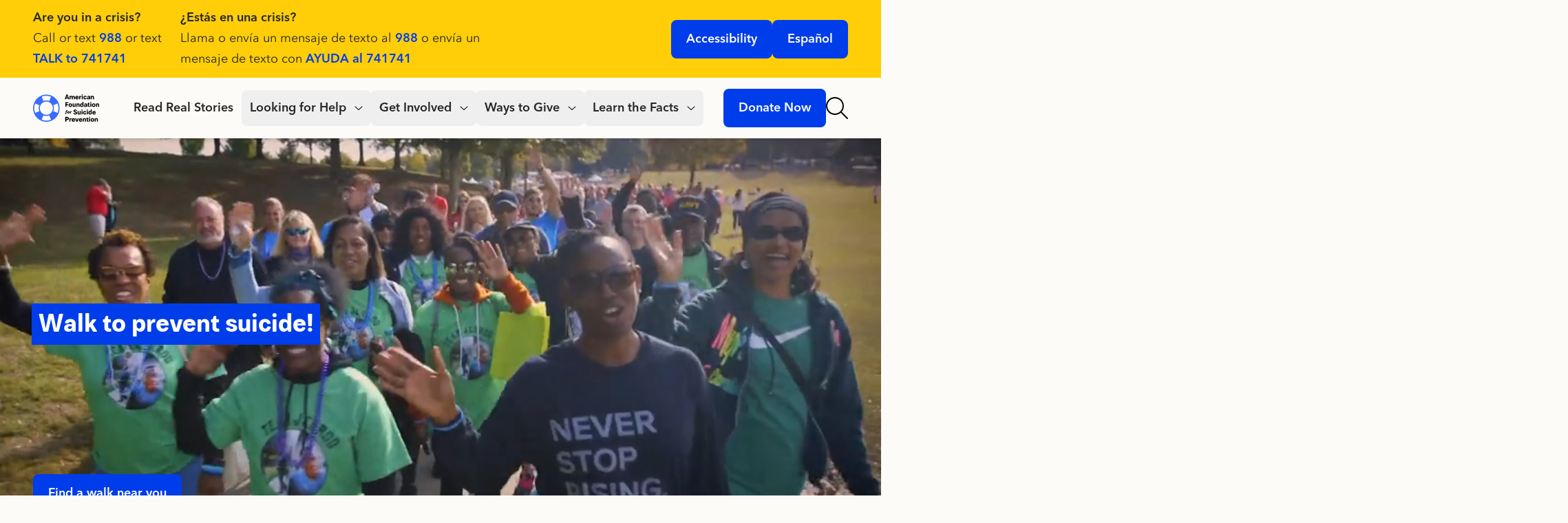

--- FILE ---
content_type: text/html; charset=UTF-8
request_url: https://afsp.org/?fuseaction=home.viewPage&page_id=05967029-BC0C-603D-5A32D68043B9D7A8
body_size: 21839
content:
<!DOCTYPE html><html lang="en"> <head><meta charset="UTF-8"><meta name="viewport" content="width=device-width"><meta name="generator" content="Astro v5.7.13"><!-- Osano Tag --><script src="https://cmp.osano.com/AzqSHrT3nT9b72sZY/2a913417-770a-41cf-bff6-53cc8a39be6d/osano.js"></script><!-- End Osano Tag --><!-- Google Tag Manager --><script>
    ;(function (w, d, s, l, i) {
        w[l] = w[l] || []
        w[l].push({ 'gtm.start': new Date().getTime(), event: 'gtm.js' })
        var f = d.getElementsByTagName(s)[0],
            j = d.createElement(s),
            dl = l != 'dataLayer' ? '&l=' + l : ''
        j.async = true
        j.src = 'https://www.googletagmanager.com/gtm.js?id=' + i + dl
        f.parentNode.insertBefore(j, f)
    })(window, document, 'script', 'dataLayer', 'GTM-WPNNQJK')
</script><!-- End Google Tag Manager --><!-- map over seo to add title tag --><title>Home | AFSP</title><!-- map over seo to create all attributes requiring either a name or property --><meta property="og:title" content="Home"><meta name="twitter:title" content="Home"><meta name="description" content="Learn about suicide, how you can help prevent it, and resources for those affected, from the American Foundation for Suicide Prevention. Our mission: save lives and bring hope to those affected by suicide"><meta property="og:description" content="Learn about suicide, how you can help prevent it, and resources for those affected, from the American Foundation for Suicide Prevention. Our mission: save lives and bring hope to those affected by suicide"><meta name="twitter:description" content="Learn about suicide, how you can help prevent it, and resources for those affected, from the American Foundation for Suicide Prevention. Our mission: save lives and bring hope to those affected by suicide"><meta property="og:image" content="https://www.datocms-assets.com/12810/1565360975-stackedlogocolor.jpg?auto=format&fit=max&w=1200"><meta property="og:image:width" content="1200"><meta property="og:image:height" content="489"><meta property="og:image:alt" content="Logo for American Foundation for Suicide Prevention"><meta name="twitter:image" content="https://www.datocms-assets.com/12810/1565360975-stackedlogocolor.jpg?auto=format&fit=max&w=1200"><meta name="twitter:image:alt" content="Logo for American Foundation for Suicide Prevention"><meta property="og:locale" content="en"><meta property="og:type" content="website"><meta property="og:site_name" content="American Foundation for Suicide Prevention"><meta property="article:modified_time" content="2025-12-31T20:51:08Z"><meta property="article:publisher" content="https://facebook.com/afspnational"><meta name="twitter:card" content="summary_large_image"><meta name="twitter:site" content="@afspnational"><link rel="sitemap" href="/sitemap-index.xml"><link rel="preconnect" href="https://cdn.fonts.net"><link href="https://cdn.fonts.net/kit/779c6975-611e-47ea-a459-4d7b8b8f81c4/779c6975-611e-47ea-a459-4d7b8b8f81c4_enhanced.js" rel="stylesheet"><link href="https://cdn.fonts.net/kit/779c6975-611e-47ea-a459-4d7b8b8f81c4/779c6975-611e-47ea-a459-4d7b8b8f81c4_enhanced.css" rel="stylesheet"><link rel="apple-touch-icon" sizes="57x57" href="/favicons/apple-icon-57x57.png"><link rel="apple-touch-icon" sizes="60x60" href="/favicons/apple-icon-60x60.png"><link rel="apple-touch-icon" sizes="72x72" href="/favicons/apple-icon-72x72.png"><link rel="apple-touch-icon" sizes="76x76" href="/favicons/apple-icon-76x76.png"><link rel="apple-touch-icon" sizes="114x114" href="/favicons/apple-icon-114x114.png"><link rel="apple-touch-icon" sizes="120x120" href="/favicons/apple-icon-120x120.png"><link rel="apple-touch-icon" sizes="144x144" href="/favicons/apple-icon-144x144.png"><link rel="apple-touch-icon" sizes="152x152" href="/favicons/apple-icon-152x152.png"><link rel="apple-touch-icon" sizes="180x180" href="/favicons/apple-icon-180x180.png"><link rel="icon" type="image/png" sizes="192x192" href="/favicons/android-icon-192x192.png"><link rel="icon" type="image/png" sizes="32x32" href="/favicons/favicon-32x32.png"><link rel="icon" type="image/png" sizes="96x96" href="/favicons/favicon-96x96.png"><link rel="icon" type="image/png" sizes="16x16" href="/favicons/favicon-16x16.png"><meta name="msapplication-TileColor" content="#ffffff"><meta name="msapplication-TileImage" content="/favicons/ms-icon-144x144.png"><meta name="theme-color" content="#ffffff"><!-- TODO: Add structured data --><link rel="stylesheet" href="/_astro/_customShareable_.BwW0K7-S.css">
<link rel="stylesheet" href="/_astro/splide.BRKXMWAJ.css">
<style>.splide__arrow[data-astro-cid-5zi4rp4r]{background:none}.splide__arrow[data-astro-cid-5zi4rp4r] svg[data-astro-cid-5zi4rp4r]{height:3rem;width:3rem}
</style>
<link rel="stylesheet" href="/_astro/_customShareable_.HD56YNQr.css"><script type="module" src="/_astro/page.CY1iZwUD.js"></script></head> <body class="relative bg-floral-200 text-gray-900 text-lg">  <a class="skip-to-content-link absolute left-1/2 z-50 -translate-y-full rounded-b-2xl bg-brandBlue-700 px-8 py-4 text-white focus:translate-y-0" href="#layout-main">
Skip to content</a> <header id="page-header" class="relative z-10"> <div class="flex w-screen flex-col items-center justify-between bg-yellow-600 px-4 py-4 text-center sm:py-3 md:flex-row md:px-8 xl:px-12 2xl:px-16"> <div class="max-w-[36ch] gap-8 pb-4 md:flex md:max-w-[48ch] md:pb-0 md:text-left lg:max-w-[72ch]"> <p class="pb-2 md:pb-0"> <span class="block font-avenirDemi">Are you in a crisis?</span>
Call or text <a rel="prefetch-intent" href="tel:988">988</a> or text <a rel="prefetch-intent" href="sms:741741&body=TALK">TALK to 741741</a> </p> <p> <span class="block font-avenirDemi">¿Estás en una crisis?</span>
Llama o envía un mensaje de texto al <a rel="prefetch-intent" href="tel:988">988</a> o envía un mensaje de texto con <a rel="prefetch-intent" href="sms:741741&body=AYUDA">AYUDA al 741741</a> </p> </div> <div class="flex gap-4 md:flex-col lg:flex-row"> <button id="reciteEnable" class="inline-block py-3 px-5 rounded-lg text-md text-center font-avenirDemi border-2 border-brandBlue-700 before:hidden bg-brandBlue-700 text-white hover:bg-brandBlue-800 hover:border-brandBlue-800" data-innerText data-download>
Accessibility
</button> <script type="module">var i="//api.reciteme.com/asset/js?key=",o="28a7fdb4e6e4925c84a1b6df2c5815f43bd9c80e",l={},s="#reciteEnable",c=[],d=!1;window.location.hash===s&&(d=!0);function u(n,t){var e=document.createElement("script");e.type="text/javascript",e.readyState?e.onreadystatechange=function(){(e.readyState=="loaded"||e.readyState=="complete")&&(e.onreadystatechange=null,t?.())}:t!=null&&(e.onload=function(){t()}),e.src=n,document.getElementsByTagName("head")[0].appendChild(e)}function f(n){n+="=";for(var t=document.cookie.split(";"),e=0;e<t.length;e++){for(var a=t[e];a.charAt(0)==" ";)a=a.substring(1,a.length);if(a.indexOf(n)==0)return a.substring(n.length,a.length)}return null}function r(n){for(var t=i+o,e=0;e<c.length;e++)if(c[e]==t)return;c.push(t),u(i+o,function(){typeof _reciteLoaded=="function"&&_reciteLoaded(),Recite.load(l),Recite.Event.subscribe("Recite:load",function(){Recite.enable()})})}f("Recite.Persist")=="true"&&r();d&&(document.addEventListener?document.addEventListener("DOMContentLoaded",function(n){r()}):r());document.getElementById("reciteEnable").addEventListener("click",()=>r());</script> <!-- Begin - OneLink Language Switcher --><div class="OneLinkKeepLinks"> <button id="es-btn" class="inline-block py-3 px-5 rounded-lg text-md text-center font-avenirDemi border-2 border-brandBlue-700 before:hidden bg-brandBlue-700 text-white hover:bg-brandBlue-800 hover:border-brandBlue-800" data-innerText data-download>Español</button> </div> <div class="OneLinkKeepLinks GlobalLinkNoTx"> <button id="en-btn" class="inline-block py-3 px-5 rounded-lg text-md text-center font-avenirDemi border-2 border-brandBlue-700 before:hidden bg-brandBlue-700 text-white hover:bg-brandBlue-800 hover:border-brandBlue-800" data-innerText data-download>English</button> </div> <script type="module">function e(t){document.location.href=document.location.protocol+"//"+t+document.location.pathname+document.location.search}const n=document.querySelector("#es-btn"),o=document.querySelector("#en-btn");document.location.href.includes("es.afsp.org")?n?.classList.add("hidden"):o?.classList.add("hidden");n?.addEventListener("click",()=>e("es.afsp.org"));o?.addEventListener("click",()=>e("afsp.org"));</script> <!-- END - OneLink Language Switcher --> </div> </div> <!-- Add mobile navigation custom element with data attributes --><mobile-navigation class="relative lg:hidden" data-target="header-search-overlay" data-overlay-button="header-search-mobile"> <div class="flex items-center justify-between gap-4 px-8 py-4 shadow-md"> <a rel="prefetch-intent" class="before:hidden" href="/"><div id class="w-28 [&#38;_.lifesaver]:fill-brandBlue-600 [&#38;_.name]:fill-black"> <svg xmlns="http://www.w3.org/2000/svg"
	 viewBox="0 0 247.8 100.9" aria-label="American Foundation for Suicide Prevention Logo" role="img">
	<g>
		<g class="name">
			<path d="M135,18.5h-2.6c-0.5,0-0.8-0.2-0.9-0.7l-0.9-2.9h-6.3l-0.9,2.9c-0.1,0.5-0.5,0.7-0.9,0.7h-2.6c-0.6,0-0.8-0.3-0.6-0.9
				l5.5-16c0.2-0.4,0.4-0.7,0.9-0.7h3.4c0.5,0,0.8,0.2,0.9,0.7l5.5,16C135.8,18.2,135.5,18.5,135,18.5 M129.7,11.8l-2.2-7.5
				l-2.2,7.5H129.7z"/>
			<path d="M156.6,10.6v7.1c0,0.5-0.3,0.8-0.8,0.8h-2.3c-0.5,0-0.8-0.3-0.8-0.8v-6.8c0-1.3-0.8-2.2-1.9-2.2c-1.2,0-2,1-2,2.5v6.5
				c0,0.5-0.3,0.8-0.8,0.8h-2.3c-0.5,0-0.8-0.3-0.8-0.8v-6.8c0-1.3-0.8-2.2-1.9-2.2c-1.2,0-2,0.9-2,2.4l0,6.6c0,0.5-0.3,0.8-0.8,0.8
				h-2.3c-0.5,0-0.8-0.3-0.8-0.8v-11c0-0.5,0.3-0.8,0.8-0.8h1.8c0.5,0,0.8,0.3,0.8,0.8v1.2c0.7-1.5,2-2.3,3.7-2.3
				c1.8,0,3.1,0.9,3.8,2.3c0.7-1.5,2.1-2.3,3.9-2.3C154.9,5.6,156.6,7.5,156.6,10.6"/>
			<path d="M158.6,12.1c0-3.9,2.3-6.5,6.3-6.5c3.7,0,6,2.2,6.2,6.7c0,0.5-0.2,0.8-0.8,0.8h-7.7c0.2,1.9,1.2,3,2.8,3
				c0.9,0,1.6-0.4,2-1c0.3-0.4,0.5-0.6,1-0.5l1.8,0.3c0.5,0.1,0.8,0.4,0.6,0.9c-0.9,1.9-2.9,3-5.5,3
				C161.1,18.8,158.6,16.3,158.6,12.1 M167.1,10.9c-0.2-1.7-0.9-2.6-2.2-2.6c-1.3,0-2.1,0.9-2.3,2.6H167.1z"/>
			<path d="M181.2,6.2v2.3c0,0.4-0.2,0.6-0.6,0.6h-0.2c-2.1,0-3.4,1.3-3.5,3.5l0,5.1c0,0.5-0.3,0.8-0.8,0.8H174
				c-0.5,0-0.8-0.3-0.8-0.8v-11c0-0.5,0.3-0.8,0.8-0.8h1.7c0.5,0,0.8,0.3,0.8,0.8l0,2.1c0.7-1.9,2.1-3.2,4-3.2h0.2
				C181,5.6,181.2,5.8,181.2,6.2"/>
			<path d="M182.6,2.2c0-1.2,1-2.2,2.2-2.2c1.2,0,2.1,1,2.1,2.2c0,1.2-1,2.2-2.1,2.2C183.6,4.3,182.6,3.3,182.6,2.2 M185.9,18.5
				h-2.3c-0.5,0-0.8-0.3-0.8-0.8v-11c0-0.5,0.3-0.8,0.8-0.8h2.3c0.5,0,0.8,0.3,0.8,0.8v11C186.7,18.2,186.4,18.5,185.9,18.5"/>
			<path d="M195.1,5.6c2.9,0,5,1.5,5.7,3.8c0.2,0.5-0.1,0.8-0.6,0.9l-2,0.3c-0.5,0.1-0.8-0.1-1-0.6c-0.4-0.8-1-1.4-2-1.4
				c-1.4,0-2.3,1.3-2.3,3.5c0,2.2,0.9,3.5,2.4,3.5c1,0,1.7-0.5,2-1.6c0.1-0.5,0.5-0.7,0.9-0.6l2.1,0.3c0.5,0.1,0.8,0.4,0.6,1
				c-0.7,2.6-2.8,4.1-5.8,4.1c-3.8,0-6.2-2.5-6.2-6.6C188.9,8.1,191.3,5.6,195.1,5.6"/>
			<path d="M214,10.2v7.5c0,0.5-0.3,0.8-0.8,0.8h-1.8c-0.5,0-0.8-0.3-0.8-0.8v-0.9c-0.8,1.3-2.2,2-4,2c-2.6,0-4.3-1.4-4.3-3.7
				c0-2.5,1.9-4,5.1-4c1,0,2,0.2,2.8,0.4v-1.3c0-1.2-0.7-1.9-1.7-1.9c-0.8,0-1.4,0.4-1.7,1c-0.3,0.4-0.5,0.6-1,0.5l-2.2-0.4
				c-0.5-0.1-0.8-0.5-0.6-1c0.8-1.8,2.7-2.9,5.4-2.9C211.9,5.6,214,7.3,214,10.2 M210.2,14v-0.5c-0.6-0.3-1.4-0.4-2-0.4
				c-1.3,0-2.1,0.6-2.1,1.6c0,0.9,0.7,1.5,1.8,1.5C209.4,16.2,210.2,15.4,210.2,14"/>
			<path d="M228.3,10.6v7.1c0,0.5-0.3,0.8-0.8,0.8h-2.3c-0.5,0-0.8-0.3-0.8-0.8v-6.8c0-1.3-0.8-2.2-2-2.2c-1.3,0-2.1,1-2.1,2.4
				l0,6.6c0,0.5-0.3,0.8-0.8,0.8h-2.3c-0.5,0-0.8-0.3-0.8-0.8v-11c0-0.5,0.3-0.8,0.8-0.8h1.8c0.5,0,0.8,0.3,0.8,0.8v1.2
				c0.7-1.5,2.1-2.3,3.9-2.3C226.5,5.6,228.3,7.5,228.3,10.6"/>
			<path d="M132.5,29.4v2c0,0.5-0.3,0.8-0.8,0.8h-6.6v4.6h5.5c0.5,0,0.8,0.3,0.8,0.8v2c0,0.5-0.3,0.8-0.8,0.8H125v5.1
				c0,0.5-0.3,0.8-0.8,0.8h-2.4c-0.5,0-0.8-0.3-0.8-0.8v-16c0-0.5,0.3-0.8,0.8-0.8h9.9C132.2,28.7,132.5,28.9,132.5,29.4"/>
			<path d="M133.3,39.9c0-4,2.5-6.6,6.5-6.6c4,0,6.5,2.6,6.5,6.6c0,4.1-2.5,6.6-6.5,6.6C135.8,46.5,133.3,44,133.3,39.9 M142.3,39.9
				c0-2.2-1-3.5-2.5-3.5c-1.6,0-2.5,1.4-2.5,3.5c0,2.2,1,3.5,2.5,3.5C141.4,43.4,142.3,42.1,142.3,39.9"/>
			<path d="M159.9,34.4v11c0,0.5-0.3,0.8-0.8,0.8h-1.7c-0.5,0-0.8-0.3-0.8-0.8v-1.1c-0.7,1.4-2.1,2.2-4,2.2c-2.6,0-4.3-1.6-4.3-4.9
				v-7.2c0-0.5,0.3-0.8,0.8-0.8h2.3c0.5,0,0.8,0.3,0.8,0.8v6.9c0,1.3,0.8,2.1,2,2.1c1.2,0,2-0.9,2-2.3l0-6.7c0-0.5,0.3-0.8,0.8-0.8
				h2.3C159.6,33.7,159.9,33.9,159.9,34.4"/>
			<path d="M174.5,38.3v7.1c0,0.5-0.3,0.8-0.8,0.8h-2.3c-0.5,0-0.8-0.3-0.8-0.8v-6.8c0-1.3-0.8-2.2-2-2.2c-1.3,0-2.1,1-2.1,2.4
				l0,6.6c0,0.5-0.3,0.8-0.8,0.8h-2.3c-0.5,0-0.8-0.3-0.8-0.8v-11c0-0.5,0.3-0.8,0.8-0.8h1.8c0.5,0,0.8,0.3,0.8,0.8v1.2
				c0.7-1.5,2.1-2.3,3.9-2.3C172.8,33.3,174.5,35.3,174.5,38.3"/>
			<path d="M189,28.7v16.7c0,0.5-0.3,0.8-0.8,0.8h-1.8c-0.5,0-0.8-0.3-0.8-0.8v-1.3c-0.9,1.5-2.3,2.4-4.1,2.4
				c-3.1,0-5.1-2.5-5.1-6.6c0-4.1,2-6.6,5.1-6.6c1.5,0,2.7,0.6,3.6,1.7v-6.3c0-0.5,0.3-0.8,0.8-0.8h2.3
				C188.8,27.9,189,28.2,189,28.7 M185.2,39.9c0-2.2-0.9-3.5-2.3-3.5c-1.5,0-2.4,1.4-2.4,3.5c0,2.2,0.9,3.5,2.4,3.5
				C184.3,43.4,185.2,42.1,185.2,39.9"/>
			<path d="M203,37.9v7.5c0,0.5-0.3,0.8-0.8,0.8h-1.8c-0.5,0-0.8-0.3-0.8-0.8v-0.9c-0.8,1.3-2.2,2-4,2c-2.6,0-4.3-1.4-4.3-3.7
				c0-2.5,1.9-4,5.1-4c1,0,2,0.2,2.8,0.4V38c0-1.2-0.7-1.9-1.7-1.9c-0.8,0-1.4,0.4-1.7,1c-0.3,0.4-0.5,0.6-1,0.5l-2.2-0.4
				c-0.5-0.1-0.8-0.5-0.6-1c0.8-1.8,2.7-2.9,5.4-2.9C200.9,33.3,203,35.1,203,37.9 M199.2,41.8v-0.5c-0.6-0.3-1.4-0.4-2-0.4
				c-1.3,0-2.1,0.6-2.1,1.6c0,0.9,0.7,1.5,1.8,1.5C198.4,43.9,199.2,43.1,199.2,41.8"/>
			<path d="M212.8,43.9v1.6c0,0.5-0.3,0.8-0.8,0.8h-1.8c-2.6,0-4.3-1.5-4.3-3.8l0-5.7h-0.7c-0.5,0-0.8-0.3-0.8-0.8l0-1.5
				c0-0.5,0.3-0.8,0.8-0.8h0.9l1-2.5c0.2-0.4,0.5-0.6,0.9-0.6h0.9c0.5,0,0.8,0.3,0.8,0.8v2.3h2c0.5,0,0.8,0.3,0.8,0.8V36
				c0,0.5-0.3,0.8-0.8,0.8h-2v4.7c0,1,0.6,1.7,1.6,1.7h0.6C212.5,43.1,212.8,43.4,212.8,43.9"/>
			<path d="M214.4,29.9c0-1.2,1-2.2,2.2-2.2c1.2,0,2.1,1,2.1,2.2c0,1.2-1,2.2-2.1,2.2C215.4,32,214.4,31.1,214.4,29.9 M217.7,46.2
				h-2.3c-0.5,0-0.8-0.3-0.8-0.8v-11c0-0.5,0.3-0.8,0.8-0.8h2.3c0.5,0,0.8,0.3,0.8,0.8v11C218.5,45.9,218.2,46.2,217.7,46.2"/>
			<path d="M220.8,39.9c0-4,2.5-6.6,6.5-6.6c4,0,6.5,2.6,6.5,6.6c0,4.1-2.5,6.6-6.5,6.6C223.3,46.5,220.8,44,220.8,39.9 M229.8,39.9
				c0-2.2-1-3.5-2.5-3.5c-1.6,0-2.5,1.4-2.5,3.5c0,2.2,1,3.5,2.5,3.5C228.9,43.4,229.8,42.1,229.8,39.9"/>
			<path d="M247.8,38.3v7.1c0,0.5-0.3,0.8-0.8,0.8h-2.3c-0.5,0-0.8-0.3-0.8-0.8v-6.8c0-1.3-0.8-2.2-2-2.2c-1.3,0-2.1,1-2.1,2.4
				l0,6.6c0,0.5-0.3,0.8-0.8,0.8h-2.3c-0.5,0-0.8-0.3-0.8-0.8v-11c0-0.5,0.3-0.8,0.8-0.8h1.8c0.5,0,0.8,0.3,0.8,0.8v1.2
				c0.7-1.5,2.1-2.3,3.9-2.3C246,33.3,247.8,35.3,247.8,38.3"/>
			<path d="M151.9,68.9l2.5-0.4c0.5-0.1,0.8,0.1,1,0.6c0.6,1.3,1.7,2,3.4,2c1.6,0,2.5-0.6,2.5-1.8c0-3.5-9.5-1.9-9.5-8
				c0-3.5,2.9-5.2,6.5-5.2c3.5,0,5.7,1.7,6.5,4.1c0.2,0.5-0.1,0.8-0.6,0.9l-2.5,0.4c-0.5,0.1-0.8-0.1-1-0.6
				c-0.5-1.1-1.4-1.7-2.6-1.7c-1.5,0-2.3,0.8-2.3,1.8c0,3.1,9.5,1.7,9.5,7.9c0,3.3-2.5,5.4-6.5,5.4c-4,0-6.6-1.9-7.5-4.5
				C151.1,69.3,151.4,69,151.9,68.9"/>
			<path d="M178.8,62.2v11c0,0.5-0.3,0.8-0.8,0.8h-1.7c-0.5,0-0.8-0.3-0.8-0.8v-1.1c-0.7,1.4-2.1,2.2-4,2.2c-2.6,0-4.3-1.6-4.3-4.9
				v-7.2c0-0.5,0.3-0.8,0.8-0.8h2.3c0.5,0,0.8,0.3,0.8,0.8v6.9c0,1.3,0.8,2.1,2,2.1c1.2,0,2-0.9,2-2.3l0-6.7c0-0.5,0.3-0.8,0.8-0.8
				h2.3C178.5,61.4,178.8,61.7,178.8,62.2"/>
			<path d="M181.5,57.6c0-1.2,1-2.2,2.2-2.2c1.2,0,2.1,1,2.1,2.2c0,1.2-1,2.2-2.1,2.2C182.5,59.8,181.5,58.8,181.5,57.6 M184.8,73.9
				h-2.3c-0.5,0-0.8-0.3-0.8-0.8v-11c0-0.5,0.3-0.8,0.8-0.8h2.3c0.5,0,0.8,0.3,0.8,0.8v11C185.6,73.6,185.3,73.9,184.8,73.9"/>
			<path d="M194,61c2.9,0,5,1.5,5.7,3.8c0.2,0.5-0.1,0.8-0.6,0.9l-2,0.3c-0.5,0.1-0.8-0.1-1-0.6c-0.4-0.8-1-1.4-2-1.4
				c-1.4,0-2.3,1.3-2.3,3.5c0,2.2,0.9,3.5,2.4,3.5c1,0,1.7-0.5,2-1.6c0.1-0.5,0.5-0.7,0.9-0.6l2.1,0.3c0.5,0.1,0.8,0.4,0.6,1
				c-0.7,2.6-2.8,4.1-5.8,4.1c-3.8,0-6.2-2.5-6.2-6.6C187.8,63.6,190.2,61,194,61"/>
			<path d="M201.6,57.6c0-1.2,1-2.2,2.2-2.2c1.2,0,2.1,1,2.1,2.2c0,1.2-1,2.2-2.1,2.2C202.6,59.8,201.6,58.8,201.6,57.6 M204.9,73.9
				h-2.3c-0.5,0-0.8-0.3-0.8-0.8v-11c0-0.5,0.3-0.8,0.8-0.8h2.3c0.5,0,0.8,0.3,0.8,0.8v11C205.7,73.6,205.4,73.9,204.9,73.9"/>
			<path d="M220.4,56.4v16.7c0,0.5-0.3,0.8-0.8,0.8h-1.8c-0.5,0-0.8-0.3-0.8-0.8v-1.3c-0.9,1.5-2.3,2.4-4.1,2.4
				c-3.1,0-5.1-2.5-5.1-6.6c0-4.1,2-6.6,5.1-6.6c1.5,0,2.7,0.6,3.6,1.7v-6.3c0-0.5,0.3-0.8,0.8-0.8h2.3
				C220.2,55.6,220.4,55.9,220.4,56.4 M216.6,67.6c0-2.2-0.9-3.5-2.3-3.5c-1.5,0-2.4,1.4-2.4,3.5c0,2.2,0.9,3.5,2.4,3.5
				C215.7,71.2,216.6,69.8,216.6,67.6"/>
			<path d="M222.7,67.6c0-3.9,2.3-6.5,6.3-6.5c3.7,0,6,2.2,6.2,6.7c0,0.5-0.2,0.8-0.8,0.8h-7.7c0.2,1.9,1.2,3,2.8,3
				c0.9,0,1.6-0.4,2-1c0.3-0.4,0.5-0.6,1-0.5l1.8,0.3c0.5,0.1,0.8,0.4,0.6,0.9c-0.9,1.9-2.9,3-5.5,3
				C225.2,74.2,222.7,71.7,222.7,67.6 M231.2,66.4c-0.2-1.7-0.9-2.6-2.2-2.6c-1.3,0-2.1,0.9-2.3,2.6H231.2z"/>
			<path d="M134.4,88.6c0,3.5-2.5,5.8-6.5,5.8h-2.9v5.2c0,0.5-0.3,0.8-0.8,0.8h-2.5c-0.5,0-0.8-0.3-0.8-0.8v-16
				c0-0.5,0.3-0.8,0.8-0.8h6.1C131.9,82.9,134.4,85.1,134.4,88.6 M130.2,88.6c0-1.5-1.1-2.5-2.7-2.5h-2.4v5h2.4
				C129.2,91.2,130.2,90.2,130.2,88.6"/>
			<path d="M144.4,88.2v2.3c0,0.4-0.2,0.6-0.6,0.6h-0.2c-2.1,0-3.4,1.3-3.5,3.5l0,5.1c0,0.5-0.3,0.8-0.8,0.8h-2.3
				c-0.5,0-0.8-0.3-0.8-0.8v-11c0-0.5,0.3-0.8,0.8-0.8h1.7c0.5,0,0.8,0.3,0.8,0.8l0,2.1c0.7-1.9,2.1-3.2,4-3.2h0.2
				C144.1,87.6,144.4,87.8,144.4,88.2"/>
			<path d="M144.9,94.1c0-3.9,2.3-6.5,6.3-6.5c3.7,0,6,2.2,6.2,6.7c0,0.5-0.2,0.8-0.8,0.8H149c0.2,1.9,1.2,3,2.8,3
				c0.9,0,1.6-0.4,2-1c0.3-0.4,0.5-0.6,1-0.5l1.8,0.3c0.5,0.1,0.8,0.4,0.6,0.9c-0.9,1.9-2.9,3-5.5,3
				C147.5,100.8,144.9,98.3,144.9,94.1 M153.4,92.9c-0.2-1.7-0.9-2.6-2.2-2.6c-1.3,0-2.1,0.9-2.3,2.6H153.4z"/>
			<path d="M170.9,88.8l-3.5,11c-0.2,0.4-0.5,0.7-0.9,0.7h-3.8c-0.5,0-0.8-0.2-0.9-0.7l-3.5-11c-0.1-0.6,0.1-0.9,0.7-0.9h2.5
				c0.5,0,0.8,0.2,0.9,0.7l2.4,8.5l2.4-8.5c0.1-0.5,0.4-0.7,0.9-0.7h2.4C170.8,87.9,171.1,88.2,170.9,88.8"/>
			<path d="M171.9,94.1c0-3.9,2.3-6.5,6.3-6.5c3.7,0,6,2.2,6.2,6.7c0,0.5-0.2,0.8-0.8,0.8H176c0.2,1.9,1.2,3,2.8,3
				c0.9,0,1.6-0.4,2-1c0.3-0.4,0.5-0.6,1-0.5l1.8,0.3c0.5,0.1,0.8,0.4,0.6,0.9c-0.9,1.9-2.9,3-5.5,3
				C174.5,100.8,171.9,98.3,171.9,94.1 M180.4,92.9c-0.2-1.7-0.9-2.6-2.2-2.6c-1.3,0-2.1,0.9-2.3,2.6H180.4z"/>
			<path d="M198.2,92.5v7.1c0,0.5-0.3,0.8-0.8,0.8h-2.3c-0.5,0-0.8-0.3-0.8-0.8v-6.8c0-1.3-0.8-2.2-2-2.2c-1.3,0-2.1,1-2.1,2.4
				l0,6.6c0,0.5-0.3,0.8-0.8,0.8h-2.3c-0.5,0-0.8-0.3-0.8-0.8v-11c0-0.5,0.3-0.8,0.8-0.8h1.8c0.5,0,0.8,0.3,0.8,0.8v1.2
				c0.7-1.5,2.1-2.3,3.9-2.3C196.5,87.6,198.2,89.5,198.2,92.5"/>
			<path d="M208.1,98.2v1.6c0,0.5-0.3,0.8-0.8,0.8h-1.8c-2.6,0-4.3-1.5-4.3-3.8l0-5.7h-0.7c-0.5,0-0.8-0.3-0.8-0.8l0-1.5
				c0-0.5,0.3-0.8,0.8-0.8h0.9l1-2.5c0.2-0.4,0.5-0.6,0.9-0.6h0.9c0.5,0,0.8,0.3,0.8,0.8v2.3h2c0.5,0,0.8,0.3,0.8,0.8v1.5
				c0,0.5-0.3,0.8-0.8,0.8h-2v4.7c0,1,0.6,1.7,1.6,1.7h0.6C207.8,97.4,208.1,97.7,208.1,98.2"/>
			<path d="M209.7,84.1c0-1.2,1-2.2,2.2-2.2c1.2,0,2.1,1,2.1,2.2c0,1.2-1,2.2-2.1,2.2C210.7,86.3,209.7,85.3,209.7,84.1 M213,100.4
				h-2.3c-0.5,0-0.8-0.3-0.8-0.8v-11c0-0.5,0.3-0.8,0.8-0.8h2.3c0.5,0,0.8,0.3,0.8,0.8v11C213.8,100.2,213.5,100.4,213,100.4"/>
			<path d="M216.1,94.1c0-4,2.5-6.6,6.5-6.6c4,0,6.5,2.6,6.5,6.6c0,4.1-2.5,6.6-6.5,6.6C218.6,100.8,216.1,98.2,216.1,94.1
				 M225.1,94.1c0-2.2-1-3.5-2.5-3.5c-1.6,0-2.5,1.4-2.5,3.5c0,2.2,1,3.5,2.5,3.5C224.2,97.7,225.1,96.3,225.1,94.1"/>
			<path d="M243.1,92.5v7.1c0,0.5-0.3,0.8-0.8,0.8H240c-0.5,0-0.8-0.3-0.8-0.8v-6.8c0-1.3-0.8-2.2-2-2.2c-1.3,0-2.1,1-2.1,2.4l0,6.6
				c0,0.5-0.3,0.8-0.8,0.8h-2.3c-0.5,0-0.8-0.3-0.8-0.8v-11c0-0.5,0.3-0.8,0.8-0.8h1.8c0.5,0,0.8,0.3,0.8,0.8v1.2
				c0.7-1.5,2.1-2.3,3.9-2.3C241.3,87.6,243.1,89.5,243.1,92.5"/>
			<path d="M128.4,57.9h-0.2c-2.4,0-4.2,1.4-4.7,4l-0.1,0.3h-1c-0.3,0-0.6,0.2-0.7,0.6l-0.1,0.7c-0.1,0.4,0.2,0.8,0.7,0.8h0.7
				l-0.7,4.6c-0.2,0.9-0.7,1.1-1.3,1.1h-0.5c-0.3,0-0.5,0.1-0.6,0.5l-0.3,1.4c-0.1,0.4,0.6,0.8,1.4,0.8c1.8,0,3.5-0.8,4-3.4l0.8-5
				h1.2c0.3,0,0.6-0.2,0.7-0.6l0.1-0.7c0.1-0.4-0.2-0.8-0.7-0.8h-0.9l0.1-0.3c0.2-0.9,0.7-1.4,1.4-1.4h0.5c0.3,0,0.6-0.2,0.7-0.6
				l0.2-1.3C129.1,58.3,128.8,57.9,128.4,57.9"/>
			<path d="M133.7,62c-2.3,0-4.6,1.7-5.1,4.3c-0.5,2.6,1.3,4.3,3.6,4.3c2.3,0,4.7-1.7,5.1-4.3C137.8,63.7,136,62,133.7,62
				 M134.6,66.3c-0.2,0.9-1.1,1.7-2,1.7s-1.6-0.8-1.4-1.7c0.2-0.9,1.1-1.7,2-1.7S134.8,65.4,134.6,66.3"/>
			<path d="M145,62c-0.8,0-2.3,0.1-3,1.6l0.2-0.6c0.1-0.4-0.2-0.8-0.7-0.8h-1.3c-0.3,0-0.6,0.2-0.7,0.6l-1.2,6.8
				c-0.1,0.4,0.2,0.8,0.7,0.8h1.4c0.3,0,0.6-0.2,0.7-0.6l0.4-2.1c0.4-2.5,1.2-3.1,2.3-3.1c0.2,0,0.4,0,0.7,0.1
				c0.3,0.1,0.6-0.1,0.7-0.4l0.6-1.4C146,62.6,145.8,62,145,62"/>
		</g>
    <path class="lifesaver" d="M95.9,31.9C85.4,6.5,56.2-5.6,30.8,5C5.4,15.5-6.7,44.7,3.8,70.1c5.1,12.3,14.7,21.9,27,27
      c6.1,2.5,12.6,3.8,19.1,3.8c6.5,0,12.9-1.3,19.1-3.8c12.3-5.1,21.9-14.7,27-27C101,57.8,101,44.2,95.9,31.9 M27.4,60.3
      c-2.5-6-2.5-12.6,0-18.6c2.5-6,7.2-10.7,13.2-13.2c6-2.5,12.6-2.5,18.6,0c6,2.5,10.7,7.2,13.2,13.2c5.1,12.4-0.8,26.6-13.2,31.8
      C46.8,78.6,32.5,72.7,27.4,60.3 M67.3,8.9L67.3,8.9l-6.5,15.7c-7.1-2.9-14.8-2.9-21.9,0L32.4,8.9C43.6,4.2,56,4.2,67.3,8.9
        M7.8,33.6l15.7,6.5v0c-2.9,7.1-2.9,14.8,0,21.9L7.7,68.4C2.9,56.8,3.3,44.4,7.8,33.6 M32.4,93.1L32.4,93.1l6.5-15.7
      c3.5,1.4,7.2,2.2,11,2.2c3.6,0,7.3-0.7,10.9-2.2l6.5,15.7C56,97.8,43.6,97.8,32.4,93.1 M91.9,68.4L91.9,68.4l-15.7-6.5
      c2.9-7.1,2.9-14.8,0-21.9l15.7-6.5C96.6,44.8,96.6,57.2,91.9,68.4"/>
	</g>
</svg>
 </div></a> <a href="https://supporting.afsp.org/index.cfm?fuseaction=embedDonate.modalEvent&eventID=1&programID=1009-104" id="mobile-donate" class="inline-block py-3 px-5 rounded-lg text-md text-center font-avenirDemi border-2 border-brandBlue-700 before:hidden bg-brandBlue-700 text-white hover:bg-brandBlue-800 hover:border-brandBlue-800" target="_blank" rel="nofollow noreferrer">
Donate Now
</a> <button class="relative h-12 w-12" id="mobile-menu-button" data-ismenuopen="no" aria-label="menu"> <div id="bars" class="absolute right-0 top-5 h-12 w-12 -translate-y-1/2"> <svg xmlns="http://www.w3.org/2000/svg" viewBox="0 0 448 512" aria-label="Three bar menu icon">
  <path d="M0 80C0 71.16 7.164 64 16 64H432C440.8 64 448 71.16 448 80C448 88.84 440.8 96 432 96H16C7.164 96 0 88.84 0 80zM0 240C0 231.2 7.164 224 16 224H432C440.8 224 448 231.2 448 240C448 248.8 440.8 256 432 256H16C7.164 256 0 248.8 0 240zM432 416H16C7.164 416 0 408.8 0 400C0 391.2 7.164 384 16 384H432C440.8 384 448 391.2 448 400C448 408.8 440.8 416 432 416z"/>
</svg> </div> <div id="xmark" class="absolute right-0 top-3 hidden h-10 w-10 -translate-y-1/2"> <svg xmlns="http://www.w3.org/2000/svg" viewBox="0 0 320 512" aria-label="X mark" role="img">
  <path d="M315.3 411.3c-6.253 6.253-16.37 6.253-22.63 0L160 278.6l-132.7 132.7c-6.253 6.253-16.37 6.253-22.63 0c-6.253-6.253-6.253-16.37 0-22.63L137.4 256L4.69 123.3c-6.253-6.253-6.253-16.37 0-22.63c6.253-6.253 16.37-6.253 22.63 0L160 233.4l132.7-132.7c6.253-6.253 16.37-6.253 22.63 0c6.253 6.253 6.253 16.37 0 22.63L182.6 256l132.7 132.7C321.6 394.9 321.6 405.1 315.3 411.3z"/>
</svg> </div> </button> </div> <!-- check if menuItems exists and is not empty --> <nav id="mobile-menu-wrapper" class="absolute left-0 right-0 top-[78px] hidden bg-white"> <ul id="mobile-menu" class="font-avenirDemi flex flex-col gap-2 px-8 py-4 text-lg shadow-md"> <button id="header-search-mobile" class="rounded-lg bg-gray-200 p-3">
Search<span class="animate-blink">_</span> </button> <a rel="prefetch-intent" href="/blog"> <li class="py-3"> <span>Read Real Stories</span> </li> </a> <button id="mobile-has-sub-items-1" class="mobile-has-sub-items"> <li class="flex items-center justify-between py-3"> <span> Looking for Help </span> <div class="w-5"> <img src="/svgs/icons/angle-down.svg" alt="Downward pointing arrow"> <img class="invisible absolute" src="/svgs/icons/angle-up.svg" alt="Upward pointing arrow"> </div> </li> </button> <ul id="mobile-sub-menu-1" class="sub-menu invisible absolute flex flex-col gap-2 p-4 text-left"> <a rel="prefetch-intent" href="/im-having-thoughts-of-suicide" target="_self" rel="prefetch-intent"> <li class="p-3"> Having thoughts of suicide </li> </a><a rel="prefetch-intent" href="/after-an-attempt" target="_self" rel="prefetch-intent"> <li class="p-3"> After an attempt </li> </a><a rel="prefetch-intent" href="/ive-lost-someone" target="_self" rel="prefetch-intent"> <li class="p-3"> Surviving a suicide loss </li> </a><a rel="prefetch-intent" href="/when-someone-is-at-risk" target="_self" rel="prefetch-intent"> <li class="p-3"> When someone is at risk </li> </a><a rel="prefetch-intent" href="/supporting-your-loved-one-after-a-suicide-attempt" target="_self" rel="prefetch-intent"> <li class="p-3"> Supporting a loved one after an attempt </li> </a><a rel="prefetch-intent" href="/find-a-mental-health-professional" target="_self" rel="prefetch-intent"> <li class="p-3"> Finding treatment </li> </a><a rel="prefetch-intent" href="/find-a-support-group" target="_self" rel="prefetch-intent"> <li class="p-3"> Suicide loss support groups </li> </a> </ul>  <button id="mobile-has-sub-items-2" class="mobile-has-sub-items"> <li class="flex items-center justify-between py-3"> <span> Get Involved </span> <div class="w-5"> <img src="/svgs/icons/angle-down.svg" alt="Downward pointing arrow"> <img class="invisible absolute" src="/svgs/icons/angle-up.svg" alt="Upward pointing arrow"> </div> </li> </button> <ul id="mobile-sub-menu-2" class="sub-menu invisible absolute flex flex-col gap-2 p-4 text-left"> <a rel="prefetch-intent" href="/find-a-local-chapter" target="_self" rel="prefetch-intent"> <li class="p-3"> Local chapters </li> </a><a rel="prefetch-intent" href="/advocate-for-suicide-prevention" target="_self" rel="prefetch-intent"> <li class="p-3"> Advocating for suicide prevention </li> </a><a rel="prefetch-intent" href="/community-programs" target="_self" rel="prefetch-intent"> <li class="p-3"> Community programs </li> </a><a rel="prefetch-intent" href="/research-grant-information" target="_self" rel="prefetch-intent"> <li class="p-3"> Applying for a research grant </li> </a><a rel="prefetch-intent" href="/volunteer-with-afsp" target="_self" rel="prefetch-intent"> <li class="p-3"> Volunteering with AFSP </li> </a><a rel="prefetch-intent" href="https://afsp.org/careers" target="_blank" rel="noopener norefferer prefetch-intent"> <li class="p-3"> Careers at AFSP </li> </a><a rel="prefetch-intent" href="/participate-in-research" target="_self" rel="prefetch-intent"> <li class="p-3"> Participating in research </li> </a> </ul>  <button id="mobile-has-sub-items-3" class="mobile-has-sub-items"> <li class="flex items-center justify-between py-3"> <span> Ways to Give </span> <div class="w-5"> <img src="/svgs/icons/angle-down.svg" alt="Downward pointing arrow"> <img class="invisible absolute" src="/svgs/icons/angle-up.svg" alt="Upward pointing arrow"> </div> </li> </button> <ul id="mobile-sub-menu-3" class="sub-menu invisible absolute flex flex-col gap-2 p-4 text-left"> <a rel="prefetch-intent" href="https://afsp.org/ootd" target="_blank" rel="noopener norefferer prefetch-intent"> <li class="p-3"> Out of the Darkness Walks </li> </a><a rel="prefetch-intent" href="https://supporting.afsp.org/index.cfm?fuseaction=cms.page&id=1733" target="_blank" rel="noopener norefferer prefetch-intent"> <li class="p-3"> Giving societies </li> </a><a rel="prefetch-intent" href="https://supporting.afsp.org/index.cfm?fuseaction=cms.page&id=1734" target="_blank" rel="noopener norefferer prefetch-intent"> <li class="p-3"> Chapter fundraising events </li> </a><a rel="prefetch-intent" href="https://supporting.afsp.org/index.cfm?fuseaction=cms.page&id=1733" target="_blank" rel="noopener norefferer prefetch-intent"> <li class="p-3"> Matching gifts </li> </a><a rel="prefetch-intent" href="https://supporting.afsp.org/index.cfm?fuseaction=cms.page&id=2055" target="_blank" rel="noopener norefferer prefetch-intent"> <li class="p-3"> Corporate giving </li> </a><a rel="prefetch-intent" href="https://supporting.afsp.org/index.cfm?fuseaction=cms.page&id=1750" target="_blank" rel="noopener norefferer prefetch-intent"> <li class="p-3"> Planned giving </li> </a><a rel="prefetch-intent" href="https://supporting.afsp.org/index.cfm?fuseaction=cms.page&id=1737" target="_blank" rel="noopener norefferer prefetch-intent"> <li class="p-3"> Memorial funds </li> </a><a rel="prefetch-intent" href="https://supporting.afsp.org/index.cfm?fuseaction=cms.page&id=1737" target="_blank" rel="noopener norefferer prefetch-intent"> <li class="p-3"> Memorial gifts </li> </a><a rel="prefetch-intent" href="https://supporting.afsp.org/index.cfm?fuseaction=cms.page&id=1734" target="_blank" rel="noopener norefferer prefetch-intent"> <li class="p-3"> Streaming for AFSP </li> </a><a rel="prefetch-intent" href="https://supporting.afsp.org/index.cfm?fuseaction=cms.page&id=1572" target="_blank" rel="noopener norefferer prefetch-intent"> <li class="p-3"> Social media fundraising </li> </a><a rel="prefetch-intent" href="https://supporting.afsp.org/index.cfm?fuseaction=donorDrive.event&eventID=2042&language=en" target="_blank" rel="noopener norefferer prefetch-intent"> <li class="p-3"> DIY Fundraising </li> </a> </ul>  <button id="mobile-has-sub-items-4" class="mobile-has-sub-items"> <li class="flex items-center justify-between py-3"> <span> Learn the Facts </span> <div class="w-5"> <img src="/svgs/icons/angle-down.svg" alt="Downward pointing arrow"> <img class="invisible absolute" src="/svgs/icons/angle-up.svg" alt="Upward pointing arrow"> </div> </li> </button> <ul id="mobile-sub-menu-4" class="sub-menu invisible absolute flex flex-col gap-2 p-4 text-left"> <a rel="prefetch-intent" href="/suicide-statistics" target="_self" rel="prefetch-intent"> <li class="p-3"> I&#39;m looking for suicide statistics </li> </a><a rel="prefetch-intent" href="/state-facts" target="_self" rel="prefetch-intent"> <li class="p-3"> I want to know the facts and laws in my state </li> </a><a rel="prefetch-intent" href="/reporting-on-suicide-prevention" target="_self" rel="prefetch-intent"> <li class="p-3"> I&#39;m a journalist </li> </a><a rel="prefetch-intent" href="/risk-factors-protective-factors-and-warning-signs" target="_self" rel="prefetch-intent"> <li class="p-3"> I want to learn the risk factors and warning signs </li> </a><a rel="prefetch-intent" href="/suicide-prevention-interventions-and-treatments" target="_self" rel="prefetch-intent"> <li class="p-3"> I want to learn about treatments </li> </a><a rel="prefetch-intent" href="/public-policy-priorities" target="_self" rel="prefetch-intent"> <li class="p-3"> I want to know your policy priorities </li> </a><a rel="prefetch-intent" href="/suicide-prevention-research" target="_self" rel="prefetch-intent"> <li class="p-3"> I want to learn about suicide research </li> </a><a rel="prefetch-intent" href="/impact" target="_self" rel="prefetch-intent"> <li class="p-3"> I want to learn about AFSP&#39;s impact </li> </a> </ul>  </ul> </nav> </mobile-navigation> <script type="module" src="/_astro/headerNavigationMobile.astro_astro_type_script_index_0_lang.DHfK5P5j.js"></script> <!-- Add desktop navigation custom element with data attributes --><desktop-navigation class="relative hidden items-center justify-between gap-2 px-4 shadow-md md:px-8 lg:flex xl:px-12 2xl:px-16" data-target="header-search-overlay" data-overlay-button="header-search-desktop"> <a rel="prefetch-intent" class="py-4 before:hidden" href="/"> <div id class="mr-2 w-24 [&#38;_.lifesaver]:fill-brandBlue-600 [&#38;_.name]:fill-black"> <svg xmlns="http://www.w3.org/2000/svg"
	 viewBox="0 0 247.8 100.9" aria-label="American Foundation for Suicide Prevention Logo" role="img">
	<g>
		<g class="name">
			<path d="M135,18.5h-2.6c-0.5,0-0.8-0.2-0.9-0.7l-0.9-2.9h-6.3l-0.9,2.9c-0.1,0.5-0.5,0.7-0.9,0.7h-2.6c-0.6,0-0.8-0.3-0.6-0.9
				l5.5-16c0.2-0.4,0.4-0.7,0.9-0.7h3.4c0.5,0,0.8,0.2,0.9,0.7l5.5,16C135.8,18.2,135.5,18.5,135,18.5 M129.7,11.8l-2.2-7.5
				l-2.2,7.5H129.7z"/>
			<path d="M156.6,10.6v7.1c0,0.5-0.3,0.8-0.8,0.8h-2.3c-0.5,0-0.8-0.3-0.8-0.8v-6.8c0-1.3-0.8-2.2-1.9-2.2c-1.2,0-2,1-2,2.5v6.5
				c0,0.5-0.3,0.8-0.8,0.8h-2.3c-0.5,0-0.8-0.3-0.8-0.8v-6.8c0-1.3-0.8-2.2-1.9-2.2c-1.2,0-2,0.9-2,2.4l0,6.6c0,0.5-0.3,0.8-0.8,0.8
				h-2.3c-0.5,0-0.8-0.3-0.8-0.8v-11c0-0.5,0.3-0.8,0.8-0.8h1.8c0.5,0,0.8,0.3,0.8,0.8v1.2c0.7-1.5,2-2.3,3.7-2.3
				c1.8,0,3.1,0.9,3.8,2.3c0.7-1.5,2.1-2.3,3.9-2.3C154.9,5.6,156.6,7.5,156.6,10.6"/>
			<path d="M158.6,12.1c0-3.9,2.3-6.5,6.3-6.5c3.7,0,6,2.2,6.2,6.7c0,0.5-0.2,0.8-0.8,0.8h-7.7c0.2,1.9,1.2,3,2.8,3
				c0.9,0,1.6-0.4,2-1c0.3-0.4,0.5-0.6,1-0.5l1.8,0.3c0.5,0.1,0.8,0.4,0.6,0.9c-0.9,1.9-2.9,3-5.5,3
				C161.1,18.8,158.6,16.3,158.6,12.1 M167.1,10.9c-0.2-1.7-0.9-2.6-2.2-2.6c-1.3,0-2.1,0.9-2.3,2.6H167.1z"/>
			<path d="M181.2,6.2v2.3c0,0.4-0.2,0.6-0.6,0.6h-0.2c-2.1,0-3.4,1.3-3.5,3.5l0,5.1c0,0.5-0.3,0.8-0.8,0.8H174
				c-0.5,0-0.8-0.3-0.8-0.8v-11c0-0.5,0.3-0.8,0.8-0.8h1.7c0.5,0,0.8,0.3,0.8,0.8l0,2.1c0.7-1.9,2.1-3.2,4-3.2h0.2
				C181,5.6,181.2,5.8,181.2,6.2"/>
			<path d="M182.6,2.2c0-1.2,1-2.2,2.2-2.2c1.2,0,2.1,1,2.1,2.2c0,1.2-1,2.2-2.1,2.2C183.6,4.3,182.6,3.3,182.6,2.2 M185.9,18.5
				h-2.3c-0.5,0-0.8-0.3-0.8-0.8v-11c0-0.5,0.3-0.8,0.8-0.8h2.3c0.5,0,0.8,0.3,0.8,0.8v11C186.7,18.2,186.4,18.5,185.9,18.5"/>
			<path d="M195.1,5.6c2.9,0,5,1.5,5.7,3.8c0.2,0.5-0.1,0.8-0.6,0.9l-2,0.3c-0.5,0.1-0.8-0.1-1-0.6c-0.4-0.8-1-1.4-2-1.4
				c-1.4,0-2.3,1.3-2.3,3.5c0,2.2,0.9,3.5,2.4,3.5c1,0,1.7-0.5,2-1.6c0.1-0.5,0.5-0.7,0.9-0.6l2.1,0.3c0.5,0.1,0.8,0.4,0.6,1
				c-0.7,2.6-2.8,4.1-5.8,4.1c-3.8,0-6.2-2.5-6.2-6.6C188.9,8.1,191.3,5.6,195.1,5.6"/>
			<path d="M214,10.2v7.5c0,0.5-0.3,0.8-0.8,0.8h-1.8c-0.5,0-0.8-0.3-0.8-0.8v-0.9c-0.8,1.3-2.2,2-4,2c-2.6,0-4.3-1.4-4.3-3.7
				c0-2.5,1.9-4,5.1-4c1,0,2,0.2,2.8,0.4v-1.3c0-1.2-0.7-1.9-1.7-1.9c-0.8,0-1.4,0.4-1.7,1c-0.3,0.4-0.5,0.6-1,0.5l-2.2-0.4
				c-0.5-0.1-0.8-0.5-0.6-1c0.8-1.8,2.7-2.9,5.4-2.9C211.9,5.6,214,7.3,214,10.2 M210.2,14v-0.5c-0.6-0.3-1.4-0.4-2-0.4
				c-1.3,0-2.1,0.6-2.1,1.6c0,0.9,0.7,1.5,1.8,1.5C209.4,16.2,210.2,15.4,210.2,14"/>
			<path d="M228.3,10.6v7.1c0,0.5-0.3,0.8-0.8,0.8h-2.3c-0.5,0-0.8-0.3-0.8-0.8v-6.8c0-1.3-0.8-2.2-2-2.2c-1.3,0-2.1,1-2.1,2.4
				l0,6.6c0,0.5-0.3,0.8-0.8,0.8h-2.3c-0.5,0-0.8-0.3-0.8-0.8v-11c0-0.5,0.3-0.8,0.8-0.8h1.8c0.5,0,0.8,0.3,0.8,0.8v1.2
				c0.7-1.5,2.1-2.3,3.9-2.3C226.5,5.6,228.3,7.5,228.3,10.6"/>
			<path d="M132.5,29.4v2c0,0.5-0.3,0.8-0.8,0.8h-6.6v4.6h5.5c0.5,0,0.8,0.3,0.8,0.8v2c0,0.5-0.3,0.8-0.8,0.8H125v5.1
				c0,0.5-0.3,0.8-0.8,0.8h-2.4c-0.5,0-0.8-0.3-0.8-0.8v-16c0-0.5,0.3-0.8,0.8-0.8h9.9C132.2,28.7,132.5,28.9,132.5,29.4"/>
			<path d="M133.3,39.9c0-4,2.5-6.6,6.5-6.6c4,0,6.5,2.6,6.5,6.6c0,4.1-2.5,6.6-6.5,6.6C135.8,46.5,133.3,44,133.3,39.9 M142.3,39.9
				c0-2.2-1-3.5-2.5-3.5c-1.6,0-2.5,1.4-2.5,3.5c0,2.2,1,3.5,2.5,3.5C141.4,43.4,142.3,42.1,142.3,39.9"/>
			<path d="M159.9,34.4v11c0,0.5-0.3,0.8-0.8,0.8h-1.7c-0.5,0-0.8-0.3-0.8-0.8v-1.1c-0.7,1.4-2.1,2.2-4,2.2c-2.6,0-4.3-1.6-4.3-4.9
				v-7.2c0-0.5,0.3-0.8,0.8-0.8h2.3c0.5,0,0.8,0.3,0.8,0.8v6.9c0,1.3,0.8,2.1,2,2.1c1.2,0,2-0.9,2-2.3l0-6.7c0-0.5,0.3-0.8,0.8-0.8
				h2.3C159.6,33.7,159.9,33.9,159.9,34.4"/>
			<path d="M174.5,38.3v7.1c0,0.5-0.3,0.8-0.8,0.8h-2.3c-0.5,0-0.8-0.3-0.8-0.8v-6.8c0-1.3-0.8-2.2-2-2.2c-1.3,0-2.1,1-2.1,2.4
				l0,6.6c0,0.5-0.3,0.8-0.8,0.8h-2.3c-0.5,0-0.8-0.3-0.8-0.8v-11c0-0.5,0.3-0.8,0.8-0.8h1.8c0.5,0,0.8,0.3,0.8,0.8v1.2
				c0.7-1.5,2.1-2.3,3.9-2.3C172.8,33.3,174.5,35.3,174.5,38.3"/>
			<path d="M189,28.7v16.7c0,0.5-0.3,0.8-0.8,0.8h-1.8c-0.5,0-0.8-0.3-0.8-0.8v-1.3c-0.9,1.5-2.3,2.4-4.1,2.4
				c-3.1,0-5.1-2.5-5.1-6.6c0-4.1,2-6.6,5.1-6.6c1.5,0,2.7,0.6,3.6,1.7v-6.3c0-0.5,0.3-0.8,0.8-0.8h2.3
				C188.8,27.9,189,28.2,189,28.7 M185.2,39.9c0-2.2-0.9-3.5-2.3-3.5c-1.5,0-2.4,1.4-2.4,3.5c0,2.2,0.9,3.5,2.4,3.5
				C184.3,43.4,185.2,42.1,185.2,39.9"/>
			<path d="M203,37.9v7.5c0,0.5-0.3,0.8-0.8,0.8h-1.8c-0.5,0-0.8-0.3-0.8-0.8v-0.9c-0.8,1.3-2.2,2-4,2c-2.6,0-4.3-1.4-4.3-3.7
				c0-2.5,1.9-4,5.1-4c1,0,2,0.2,2.8,0.4V38c0-1.2-0.7-1.9-1.7-1.9c-0.8,0-1.4,0.4-1.7,1c-0.3,0.4-0.5,0.6-1,0.5l-2.2-0.4
				c-0.5-0.1-0.8-0.5-0.6-1c0.8-1.8,2.7-2.9,5.4-2.9C200.9,33.3,203,35.1,203,37.9 M199.2,41.8v-0.5c-0.6-0.3-1.4-0.4-2-0.4
				c-1.3,0-2.1,0.6-2.1,1.6c0,0.9,0.7,1.5,1.8,1.5C198.4,43.9,199.2,43.1,199.2,41.8"/>
			<path d="M212.8,43.9v1.6c0,0.5-0.3,0.8-0.8,0.8h-1.8c-2.6,0-4.3-1.5-4.3-3.8l0-5.7h-0.7c-0.5,0-0.8-0.3-0.8-0.8l0-1.5
				c0-0.5,0.3-0.8,0.8-0.8h0.9l1-2.5c0.2-0.4,0.5-0.6,0.9-0.6h0.9c0.5,0,0.8,0.3,0.8,0.8v2.3h2c0.5,0,0.8,0.3,0.8,0.8V36
				c0,0.5-0.3,0.8-0.8,0.8h-2v4.7c0,1,0.6,1.7,1.6,1.7h0.6C212.5,43.1,212.8,43.4,212.8,43.9"/>
			<path d="M214.4,29.9c0-1.2,1-2.2,2.2-2.2c1.2,0,2.1,1,2.1,2.2c0,1.2-1,2.2-2.1,2.2C215.4,32,214.4,31.1,214.4,29.9 M217.7,46.2
				h-2.3c-0.5,0-0.8-0.3-0.8-0.8v-11c0-0.5,0.3-0.8,0.8-0.8h2.3c0.5,0,0.8,0.3,0.8,0.8v11C218.5,45.9,218.2,46.2,217.7,46.2"/>
			<path d="M220.8,39.9c0-4,2.5-6.6,6.5-6.6c4,0,6.5,2.6,6.5,6.6c0,4.1-2.5,6.6-6.5,6.6C223.3,46.5,220.8,44,220.8,39.9 M229.8,39.9
				c0-2.2-1-3.5-2.5-3.5c-1.6,0-2.5,1.4-2.5,3.5c0,2.2,1,3.5,2.5,3.5C228.9,43.4,229.8,42.1,229.8,39.9"/>
			<path d="M247.8,38.3v7.1c0,0.5-0.3,0.8-0.8,0.8h-2.3c-0.5,0-0.8-0.3-0.8-0.8v-6.8c0-1.3-0.8-2.2-2-2.2c-1.3,0-2.1,1-2.1,2.4
				l0,6.6c0,0.5-0.3,0.8-0.8,0.8h-2.3c-0.5,0-0.8-0.3-0.8-0.8v-11c0-0.5,0.3-0.8,0.8-0.8h1.8c0.5,0,0.8,0.3,0.8,0.8v1.2
				c0.7-1.5,2.1-2.3,3.9-2.3C246,33.3,247.8,35.3,247.8,38.3"/>
			<path d="M151.9,68.9l2.5-0.4c0.5-0.1,0.8,0.1,1,0.6c0.6,1.3,1.7,2,3.4,2c1.6,0,2.5-0.6,2.5-1.8c0-3.5-9.5-1.9-9.5-8
				c0-3.5,2.9-5.2,6.5-5.2c3.5,0,5.7,1.7,6.5,4.1c0.2,0.5-0.1,0.8-0.6,0.9l-2.5,0.4c-0.5,0.1-0.8-0.1-1-0.6
				c-0.5-1.1-1.4-1.7-2.6-1.7c-1.5,0-2.3,0.8-2.3,1.8c0,3.1,9.5,1.7,9.5,7.9c0,3.3-2.5,5.4-6.5,5.4c-4,0-6.6-1.9-7.5-4.5
				C151.1,69.3,151.4,69,151.9,68.9"/>
			<path d="M178.8,62.2v11c0,0.5-0.3,0.8-0.8,0.8h-1.7c-0.5,0-0.8-0.3-0.8-0.8v-1.1c-0.7,1.4-2.1,2.2-4,2.2c-2.6,0-4.3-1.6-4.3-4.9
				v-7.2c0-0.5,0.3-0.8,0.8-0.8h2.3c0.5,0,0.8,0.3,0.8,0.8v6.9c0,1.3,0.8,2.1,2,2.1c1.2,0,2-0.9,2-2.3l0-6.7c0-0.5,0.3-0.8,0.8-0.8
				h2.3C178.5,61.4,178.8,61.7,178.8,62.2"/>
			<path d="M181.5,57.6c0-1.2,1-2.2,2.2-2.2c1.2,0,2.1,1,2.1,2.2c0,1.2-1,2.2-2.1,2.2C182.5,59.8,181.5,58.8,181.5,57.6 M184.8,73.9
				h-2.3c-0.5,0-0.8-0.3-0.8-0.8v-11c0-0.5,0.3-0.8,0.8-0.8h2.3c0.5,0,0.8,0.3,0.8,0.8v11C185.6,73.6,185.3,73.9,184.8,73.9"/>
			<path d="M194,61c2.9,0,5,1.5,5.7,3.8c0.2,0.5-0.1,0.8-0.6,0.9l-2,0.3c-0.5,0.1-0.8-0.1-1-0.6c-0.4-0.8-1-1.4-2-1.4
				c-1.4,0-2.3,1.3-2.3,3.5c0,2.2,0.9,3.5,2.4,3.5c1,0,1.7-0.5,2-1.6c0.1-0.5,0.5-0.7,0.9-0.6l2.1,0.3c0.5,0.1,0.8,0.4,0.6,1
				c-0.7,2.6-2.8,4.1-5.8,4.1c-3.8,0-6.2-2.5-6.2-6.6C187.8,63.6,190.2,61,194,61"/>
			<path d="M201.6,57.6c0-1.2,1-2.2,2.2-2.2c1.2,0,2.1,1,2.1,2.2c0,1.2-1,2.2-2.1,2.2C202.6,59.8,201.6,58.8,201.6,57.6 M204.9,73.9
				h-2.3c-0.5,0-0.8-0.3-0.8-0.8v-11c0-0.5,0.3-0.8,0.8-0.8h2.3c0.5,0,0.8,0.3,0.8,0.8v11C205.7,73.6,205.4,73.9,204.9,73.9"/>
			<path d="M220.4,56.4v16.7c0,0.5-0.3,0.8-0.8,0.8h-1.8c-0.5,0-0.8-0.3-0.8-0.8v-1.3c-0.9,1.5-2.3,2.4-4.1,2.4
				c-3.1,0-5.1-2.5-5.1-6.6c0-4.1,2-6.6,5.1-6.6c1.5,0,2.7,0.6,3.6,1.7v-6.3c0-0.5,0.3-0.8,0.8-0.8h2.3
				C220.2,55.6,220.4,55.9,220.4,56.4 M216.6,67.6c0-2.2-0.9-3.5-2.3-3.5c-1.5,0-2.4,1.4-2.4,3.5c0,2.2,0.9,3.5,2.4,3.5
				C215.7,71.2,216.6,69.8,216.6,67.6"/>
			<path d="M222.7,67.6c0-3.9,2.3-6.5,6.3-6.5c3.7,0,6,2.2,6.2,6.7c0,0.5-0.2,0.8-0.8,0.8h-7.7c0.2,1.9,1.2,3,2.8,3
				c0.9,0,1.6-0.4,2-1c0.3-0.4,0.5-0.6,1-0.5l1.8,0.3c0.5,0.1,0.8,0.4,0.6,0.9c-0.9,1.9-2.9,3-5.5,3
				C225.2,74.2,222.7,71.7,222.7,67.6 M231.2,66.4c-0.2-1.7-0.9-2.6-2.2-2.6c-1.3,0-2.1,0.9-2.3,2.6H231.2z"/>
			<path d="M134.4,88.6c0,3.5-2.5,5.8-6.5,5.8h-2.9v5.2c0,0.5-0.3,0.8-0.8,0.8h-2.5c-0.5,0-0.8-0.3-0.8-0.8v-16
				c0-0.5,0.3-0.8,0.8-0.8h6.1C131.9,82.9,134.4,85.1,134.4,88.6 M130.2,88.6c0-1.5-1.1-2.5-2.7-2.5h-2.4v5h2.4
				C129.2,91.2,130.2,90.2,130.2,88.6"/>
			<path d="M144.4,88.2v2.3c0,0.4-0.2,0.6-0.6,0.6h-0.2c-2.1,0-3.4,1.3-3.5,3.5l0,5.1c0,0.5-0.3,0.8-0.8,0.8h-2.3
				c-0.5,0-0.8-0.3-0.8-0.8v-11c0-0.5,0.3-0.8,0.8-0.8h1.7c0.5,0,0.8,0.3,0.8,0.8l0,2.1c0.7-1.9,2.1-3.2,4-3.2h0.2
				C144.1,87.6,144.4,87.8,144.4,88.2"/>
			<path d="M144.9,94.1c0-3.9,2.3-6.5,6.3-6.5c3.7,0,6,2.2,6.2,6.7c0,0.5-0.2,0.8-0.8,0.8H149c0.2,1.9,1.2,3,2.8,3
				c0.9,0,1.6-0.4,2-1c0.3-0.4,0.5-0.6,1-0.5l1.8,0.3c0.5,0.1,0.8,0.4,0.6,0.9c-0.9,1.9-2.9,3-5.5,3
				C147.5,100.8,144.9,98.3,144.9,94.1 M153.4,92.9c-0.2-1.7-0.9-2.6-2.2-2.6c-1.3,0-2.1,0.9-2.3,2.6H153.4z"/>
			<path d="M170.9,88.8l-3.5,11c-0.2,0.4-0.5,0.7-0.9,0.7h-3.8c-0.5,0-0.8-0.2-0.9-0.7l-3.5-11c-0.1-0.6,0.1-0.9,0.7-0.9h2.5
				c0.5,0,0.8,0.2,0.9,0.7l2.4,8.5l2.4-8.5c0.1-0.5,0.4-0.7,0.9-0.7h2.4C170.8,87.9,171.1,88.2,170.9,88.8"/>
			<path d="M171.9,94.1c0-3.9,2.3-6.5,6.3-6.5c3.7,0,6,2.2,6.2,6.7c0,0.5-0.2,0.8-0.8,0.8H176c0.2,1.9,1.2,3,2.8,3
				c0.9,0,1.6-0.4,2-1c0.3-0.4,0.5-0.6,1-0.5l1.8,0.3c0.5,0.1,0.8,0.4,0.6,0.9c-0.9,1.9-2.9,3-5.5,3
				C174.5,100.8,171.9,98.3,171.9,94.1 M180.4,92.9c-0.2-1.7-0.9-2.6-2.2-2.6c-1.3,0-2.1,0.9-2.3,2.6H180.4z"/>
			<path d="M198.2,92.5v7.1c0,0.5-0.3,0.8-0.8,0.8h-2.3c-0.5,0-0.8-0.3-0.8-0.8v-6.8c0-1.3-0.8-2.2-2-2.2c-1.3,0-2.1,1-2.1,2.4
				l0,6.6c0,0.5-0.3,0.8-0.8,0.8h-2.3c-0.5,0-0.8-0.3-0.8-0.8v-11c0-0.5,0.3-0.8,0.8-0.8h1.8c0.5,0,0.8,0.3,0.8,0.8v1.2
				c0.7-1.5,2.1-2.3,3.9-2.3C196.5,87.6,198.2,89.5,198.2,92.5"/>
			<path d="M208.1,98.2v1.6c0,0.5-0.3,0.8-0.8,0.8h-1.8c-2.6,0-4.3-1.5-4.3-3.8l0-5.7h-0.7c-0.5,0-0.8-0.3-0.8-0.8l0-1.5
				c0-0.5,0.3-0.8,0.8-0.8h0.9l1-2.5c0.2-0.4,0.5-0.6,0.9-0.6h0.9c0.5,0,0.8,0.3,0.8,0.8v2.3h2c0.5,0,0.8,0.3,0.8,0.8v1.5
				c0,0.5-0.3,0.8-0.8,0.8h-2v4.7c0,1,0.6,1.7,1.6,1.7h0.6C207.8,97.4,208.1,97.7,208.1,98.2"/>
			<path d="M209.7,84.1c0-1.2,1-2.2,2.2-2.2c1.2,0,2.1,1,2.1,2.2c0,1.2-1,2.2-2.1,2.2C210.7,86.3,209.7,85.3,209.7,84.1 M213,100.4
				h-2.3c-0.5,0-0.8-0.3-0.8-0.8v-11c0-0.5,0.3-0.8,0.8-0.8h2.3c0.5,0,0.8,0.3,0.8,0.8v11C213.8,100.2,213.5,100.4,213,100.4"/>
			<path d="M216.1,94.1c0-4,2.5-6.6,6.5-6.6c4,0,6.5,2.6,6.5,6.6c0,4.1-2.5,6.6-6.5,6.6C218.6,100.8,216.1,98.2,216.1,94.1
				 M225.1,94.1c0-2.2-1-3.5-2.5-3.5c-1.6,0-2.5,1.4-2.5,3.5c0,2.2,1,3.5,2.5,3.5C224.2,97.7,225.1,96.3,225.1,94.1"/>
			<path d="M243.1,92.5v7.1c0,0.5-0.3,0.8-0.8,0.8H240c-0.5,0-0.8-0.3-0.8-0.8v-6.8c0-1.3-0.8-2.2-2-2.2c-1.3,0-2.1,1-2.1,2.4l0,6.6
				c0,0.5-0.3,0.8-0.8,0.8h-2.3c-0.5,0-0.8-0.3-0.8-0.8v-11c0-0.5,0.3-0.8,0.8-0.8h1.8c0.5,0,0.8,0.3,0.8,0.8v1.2
				c0.7-1.5,2.1-2.3,3.9-2.3C241.3,87.6,243.1,89.5,243.1,92.5"/>
			<path d="M128.4,57.9h-0.2c-2.4,0-4.2,1.4-4.7,4l-0.1,0.3h-1c-0.3,0-0.6,0.2-0.7,0.6l-0.1,0.7c-0.1,0.4,0.2,0.8,0.7,0.8h0.7
				l-0.7,4.6c-0.2,0.9-0.7,1.1-1.3,1.1h-0.5c-0.3,0-0.5,0.1-0.6,0.5l-0.3,1.4c-0.1,0.4,0.6,0.8,1.4,0.8c1.8,0,3.5-0.8,4-3.4l0.8-5
				h1.2c0.3,0,0.6-0.2,0.7-0.6l0.1-0.7c0.1-0.4-0.2-0.8-0.7-0.8h-0.9l0.1-0.3c0.2-0.9,0.7-1.4,1.4-1.4h0.5c0.3,0,0.6-0.2,0.7-0.6
				l0.2-1.3C129.1,58.3,128.8,57.9,128.4,57.9"/>
			<path d="M133.7,62c-2.3,0-4.6,1.7-5.1,4.3c-0.5,2.6,1.3,4.3,3.6,4.3c2.3,0,4.7-1.7,5.1-4.3C137.8,63.7,136,62,133.7,62
				 M134.6,66.3c-0.2,0.9-1.1,1.7-2,1.7s-1.6-0.8-1.4-1.7c0.2-0.9,1.1-1.7,2-1.7S134.8,65.4,134.6,66.3"/>
			<path d="M145,62c-0.8,0-2.3,0.1-3,1.6l0.2-0.6c0.1-0.4-0.2-0.8-0.7-0.8h-1.3c-0.3,0-0.6,0.2-0.7,0.6l-1.2,6.8
				c-0.1,0.4,0.2,0.8,0.7,0.8h1.4c0.3,0,0.6-0.2,0.7-0.6l0.4-2.1c0.4-2.5,1.2-3.1,2.3-3.1c0.2,0,0.4,0,0.7,0.1
				c0.3,0.1,0.6-0.1,0.7-0.4l0.6-1.4C146,62.6,145.8,62,145,62"/>
		</g>
    <path class="lifesaver" d="M95.9,31.9C85.4,6.5,56.2-5.6,30.8,5C5.4,15.5-6.7,44.7,3.8,70.1c5.1,12.3,14.7,21.9,27,27
      c6.1,2.5,12.6,3.8,19.1,3.8c6.5,0,12.9-1.3,19.1-3.8c12.3-5.1,21.9-14.7,27-27C101,57.8,101,44.2,95.9,31.9 M27.4,60.3
      c-2.5-6-2.5-12.6,0-18.6c2.5-6,7.2-10.7,13.2-13.2c6-2.5,12.6-2.5,18.6,0c6,2.5,10.7,7.2,13.2,13.2c5.1,12.4-0.8,26.6-13.2,31.8
      C46.8,78.6,32.5,72.7,27.4,60.3 M67.3,8.9L67.3,8.9l-6.5,15.7c-7.1-2.9-14.8-2.9-21.9,0L32.4,8.9C43.6,4.2,56,4.2,67.3,8.9
        M7.8,33.6l15.7,6.5v0c-2.9,7.1-2.9,14.8,0,21.9L7.7,68.4C2.9,56.8,3.3,44.4,7.8,33.6 M32.4,93.1L32.4,93.1l6.5-15.7
      c3.5,1.4,7.2,2.2,11,2.2c3.6,0,7.3-0.7,10.9-2.2l6.5,15.7C56,97.8,43.6,97.8,32.4,93.1 M91.9,68.4L91.9,68.4l-15.7-6.5
      c2.9-7.1,2.9-14.8,0-21.9l15.7-6.5C96.6,44.8,96.6,57.2,91.9,68.4"/>
	</g>
</svg>
 </div> </a> <!-- add to DOM if menuItems exists and isn't empty --> <nav id="desktopMenu" class="py-4"> <div class="text-md font-avenirDemi flex gap-0.5 xl:gap-2 2xl:gap-6 [&_li]:list-none"> <a rel="prefetch-intent" class="rounded-lg p-3 text-gray-900 before:hidden hover:bg-gray-100 text-center" href="/blog"><li><span>Read Real Stories</span></li></a><script type="module">const c=document.querySelector("#desktopMenu"),l=document.querySelectorAll(".desktop-has-sub-items"),u=document.querySelectorAll(".mega-menu"),r=document.querySelectorAll(".angle-down"),a=document.querySelectorAll(".angle-up");document.addEventListener("click",t=>{let s=t.target;do{if(s===c)return;s=s.parentNode}while(s);for(const e of u)e.classList.add("invisible","absolute");for(const e of r)e.classList.remove("invisible","absolute");for(const e of a)e.classList.add("invisible","absolute")});for(let t=0;l.length>t;t++)l[t].addEventListener("click",async()=>{const s=l[t].querySelectorAll("img");for(const e of l)if(e.id!==null&&e.id!==l[t].id){const i=document.querySelector(`#${e.id}`),o=i.nextElementSibling,n=i.querySelectorAll("img");o.classList.add("invisible","absolute"),n[0].classList.remove("absolute"),n[0].classList.remove("invisible"),n[1].classList.add("absolute"),n[1].classList.add("invisible")}else{l[t].nextElementSibling.classList.toggle("invisible");for(let o=0;s.length>o;o++)s[o].classList.toggle("absolute"),s[o].classList.toggle("invisible")}});</script><button id="desktop-has-sub-items-1" class="desktop-has-sub-items rounded-lg px-3 text-gray-900 before:hidden hover:bg-gray-100"><li class="flex items-center justify-between py-3"><span>Looking for Help</span><div class="ml-2 w-3 xl:ml-3 2xl:ml-4"><img class="angle-down" src="/svgs/icons/angle-down.svg" alt="Downward arrow"><img class="angle-up invisible absolute" src="/svgs/icons/angle-up.svg" alt="Downward arrow"></div></li></button><div class="mega-menu invisible absolute left-0 right-0 top-full grid grid-cols-3 border-t-2 border-gray-100 shadow-md 2xl:grid-cols-4"><ul id="desktop-sub-menu-1" class="sub-menu col-span-1 col-start-1 grid grid-cols-1 content-start bg-white p-4 text-left font-avenirRegular md:px-8 lg:px-8 xl:px-12 2xl:col-span-2 2xl:grid-cols-2 2xl:gap-x-10 2xl:px-16"><li class="p-3 grid-cols-1 col-span-1"><a href="/im-having-thoughts-of-suicide" target="_self" rel="prefetch-intent">Having thoughts of suicide</a></li><li class="p-3 grid-cols-2 col-span-1"><a href="/after-an-attempt" target="_self" rel="prefetch-intent">After an attempt</a></li><li class="p-3 grid-cols-1 col-span-1"><a href="/ive-lost-someone" target="_self" rel="prefetch-intent">Surviving a suicide loss</a></li><li class="p-3 grid-cols-2 col-span-1"><a href="/when-someone-is-at-risk" target="_self" rel="prefetch-intent">When someone is at risk</a></li><li class="p-3 grid-cols-1 col-span-1"><a href="/supporting-your-loved-one-after-a-suicide-attempt" target="_self" rel="prefetch-intent">Supporting a loved one after an attempt</a></li><li class="p-3 grid-cols-2 col-span-1"><a href="/find-a-mental-health-professional" target="_self" rel="prefetch-intent">Finding treatment</a></li><li class="p-3 grid-cols-1 col-span-1"><a href="/find-a-support-group" target="_self" rel="prefetch-intent">Suicide loss support groups</a></li></ul><div class="col-span-2 col-start-2 bg-brandBlue-100 p-4 md:px-8 lg:px-8 xl:px-12 2xl:col-start-3 2xl:px-16"><h3 class="p-3">From the blog</h3><div class="flex gap-12 p-3"><img class="w-full max-w-[250px] self-start rounded-xl shadow-md" alt="From a Child Who Lost a Parent to Suicide" height="270" src="https://www.datocms-assets.com/12810/1585567652-dylan-kane.jpg?ar64=MTY6OQ&crop=faces&fit=crop&fm=webp&w=480" width="480"><div class="max-w-prose-45"><h4>From a Child Who Lost a Parent to Suicide</h4><a rel="prefetch-intent" class="pt-4" href="/story/from-a-child-who-lost-a-parent-to-suicide">
Read the story <div id class="inline fill-brandBlue-700 pl-1 hover:fill-darkBlue-600 [&#38;_svg]:inline [&#38;_svg]:h-4"> <svg xmlns="http://www.w3.org/2000/svg" viewBox="0 0 448 512" aria-label="Vertical line followed by a right directing arrow" role="img">
  <path d="M7.4 273.4C2.7 268.8 0 262.6 0 256s2.7-12.8 7.4-17.4l176-168c9.6-9.2 24.8-8.8 33.9 .8s8.8 24.8-.8 33.9L83.9 232 424 232c13.3 0 24 10.7 24 24s-10.7 24-24 24L83.9 280 216.6 406.6c9.6 9.2 9.9 24.3 .8 33.9s-24.3 9.9-33.9 .8l-176-168z"/>
</svg> </div></a></div></div><div class="flex gap-12 p-3"><img class="w-full max-w-[250px] self-start rounded-xl shadow-md" alt="Understanding ‘The Why’" height="270" src="https://www.datocms-assets.com/12810/1594398166-shantell-brightman-pic.jpg?ar64=MTY6OQ&crop=faces&fit=crop&fm=webp&w=480" width="480"><div class="max-w-prose-45"><h4>Understanding ‘The Why’</h4><a rel="prefetch-intent" class="pt-4" href="/story/understanding-the-why">
Read the story <div id class="inline fill-brandBlue-700 pl-1 hover:fill-darkBlue-600 [&#38;_svg]:inline [&#38;_svg]:h-4"> <svg xmlns="http://www.w3.org/2000/svg" viewBox="0 0 448 512" aria-label="Vertical line followed by a right directing arrow" role="img">
  <path d="M7.4 273.4C2.7 268.8 0 262.6 0 256s2.7-12.8 7.4-17.4l176-168c9.6-9.2 24.8-8.8 33.9 .8s8.8 24.8-.8 33.9L83.9 232 424 232c13.3 0 24 10.7 24 24s-10.7 24-24 24L83.9 280 216.6 406.6c9.6 9.2 9.9 24.3 .8 33.9s-24.3 9.9-33.9 .8l-176-168z"/>
</svg> </div></a></div></div></div></div><button id="desktop-has-sub-items-2" class="desktop-has-sub-items rounded-lg px-3 text-gray-900 before:hidden hover:bg-gray-100"><li class="flex items-center justify-between py-3"><span>Get Involved</span><div class="ml-2 w-3 xl:ml-3 2xl:ml-4"><img class="angle-down" src="/svgs/icons/angle-down.svg" alt="Downward arrow"><img class="angle-up invisible absolute" src="/svgs/icons/angle-up.svg" alt="Downward arrow"></div></li></button><div class="mega-menu invisible absolute left-0 right-0 top-full grid grid-cols-3 border-t-2 border-gray-100 shadow-md 2xl:grid-cols-4"><ul id="desktop-sub-menu-2" class="sub-menu col-span-1 col-start-1 grid grid-cols-1 content-start bg-white p-4 text-left font-avenirRegular md:px-8 lg:px-8 xl:px-12 2xl:col-span-2 2xl:grid-cols-2 2xl:gap-x-10 2xl:px-16"><li class="p-3 grid-cols-1 col-span-1"><a href="/find-a-local-chapter" target="_self" rel="prefetch-intent">Local chapters</a></li><li class="p-3 grid-cols-2 col-span-1"><a href="/advocate-for-suicide-prevention" target="_self" rel="prefetch-intent">Advocating for suicide prevention</a></li><li class="p-3 grid-cols-1 col-span-1"><a href="/community-programs" target="_self" rel="prefetch-intent">Community programs</a></li><li class="p-3 grid-cols-2 col-span-1"><a href="/research-grant-information" target="_self" rel="prefetch-intent">Applying for a research grant</a></li><li class="p-3 grid-cols-1 col-span-1"><a href="/volunteer-with-afsp" target="_self" rel="prefetch-intent">Volunteering with AFSP</a></li><li class="p-3 grid-cols-2 col-span-1"><a href="https://afsp.org/careers" target="_blank" rel="noopener norefferer prefetch-intent">Careers at AFSP</a></li><li class="p-3 grid-cols-1 col-span-1"><a href="/participate-in-research" target="_self" rel="prefetch-intent">Participating in research</a></li></ul><div class="col-span-2 col-start-2 bg-brandBlue-100 p-4 md:px-8 lg:px-8 xl:px-12 2xl:col-start-3 2xl:px-16"><h3 class="p-3">From the blog</h3><div class="flex gap-12 p-3"><img class="w-full max-w-[250px] self-start rounded-xl shadow-md" alt="What It Means to Be a Suicide Prevention Advocate: Making a Difference in My State" height="270" src="https://www.datocms-assets.com/12810/1626725007-image001.jpg?ar64=MTY6OQ&crop=faces&fit=crop&fm=webp&w=480" width="480"><div class="max-w-prose-45"><h4>What It Means to Be a Suicide Prevention Advocate: Making a Difference in My State</h4><a rel="prefetch-intent" class="pt-4" href="/story/what-it-means-to-be-a-suicide-prevention-advocate-making-a-difference-in-my-state">
Read the story <div id class="inline fill-brandBlue-700 pl-1 hover:fill-darkBlue-600 [&#38;_svg]:inline [&#38;_svg]:h-4"> <svg xmlns="http://www.w3.org/2000/svg" viewBox="0 0 448 512" aria-label="Vertical line followed by a right directing arrow" role="img">
  <path d="M7.4 273.4C2.7 268.8 0 262.6 0 256s2.7-12.8 7.4-17.4l176-168c9.6-9.2 24.8-8.8 33.9 .8s8.8 24.8-.8 33.9L83.9 232 424 232c13.3 0 24 10.7 24 24s-10.7 24-24 24L83.9 280 216.6 406.6c9.6 9.2 9.9 24.3 .8 33.9s-24.3 9.9-33.9 .8l-176-168z"/>
</svg> </div></a></div></div><div class="flex gap-12 p-3"><img class="w-full max-w-[250px] self-start rounded-xl shadow-md" alt="Highlighting the True Connection Between Research and Suicide Prevention" height="270" src="https://www.datocms-assets.com/12810/1599746285-14135afspblogheader1920x540m26.png?ar64=MTY6OQ&crop=faces&fit=crop&fm=webp&w=480" width="480"><div class="max-w-prose-45"><h4>Highlighting the True Connection Between Research and Suicide Prevention</h4><a rel="prefetch-intent" class="pt-4" href="/story/highlighting-the-true-connection-between-research-and-suicide-prevention">
Read the story <div id class="inline fill-brandBlue-700 pl-1 hover:fill-darkBlue-600 [&#38;_svg]:inline [&#38;_svg]:h-4"> <svg xmlns="http://www.w3.org/2000/svg" viewBox="0 0 448 512" aria-label="Vertical line followed by a right directing arrow" role="img">
  <path d="M7.4 273.4C2.7 268.8 0 262.6 0 256s2.7-12.8 7.4-17.4l176-168c9.6-9.2 24.8-8.8 33.9 .8s8.8 24.8-.8 33.9L83.9 232 424 232c13.3 0 24 10.7 24 24s-10.7 24-24 24L83.9 280 216.6 406.6c9.6 9.2 9.9 24.3 .8 33.9s-24.3 9.9-33.9 .8l-176-168z"/>
</svg> </div></a></div></div></div></div><button id="desktop-has-sub-items-3" class="desktop-has-sub-items rounded-lg px-3 text-gray-900 before:hidden hover:bg-gray-100"><li class="flex items-center justify-between py-3"><span>Ways to Give</span><div class="ml-2 w-3 xl:ml-3 2xl:ml-4"><img class="angle-down" src="/svgs/icons/angle-down.svg" alt="Downward arrow"><img class="angle-up invisible absolute" src="/svgs/icons/angle-up.svg" alt="Downward arrow"></div></li></button><div class="mega-menu invisible absolute left-0 right-0 top-full grid grid-cols-3 border-t-2 border-gray-100 shadow-md 2xl:grid-cols-4"><ul id="desktop-sub-menu-3" class="sub-menu col-span-1 col-start-1 grid grid-cols-1 content-start bg-white p-4 text-left font-avenirRegular md:px-8 lg:px-8 xl:px-12 2xl:col-span-2 2xl:grid-cols-2 2xl:gap-x-10 2xl:px-16"><li class="p-3 grid-cols-1 col-span-1"><a href="https://afsp.org/ootd" target="_blank" rel="noopener norefferer prefetch-intent">Out of the Darkness Walks</a></li><li class="p-3 grid-cols-2 col-span-1"><a href="https://supporting.afsp.org/index.cfm?fuseaction=cms.page&id=1733" target="_blank" rel="noopener norefferer prefetch-intent">Giving societies</a></li><li class="p-3 grid-cols-1 col-span-1"><a href="https://supporting.afsp.org/index.cfm?fuseaction=cms.page&id=1734" target="_blank" rel="noopener norefferer prefetch-intent">Chapter fundraising events</a></li><li class="p-3 grid-cols-2 col-span-1"><a href="https://supporting.afsp.org/index.cfm?fuseaction=cms.page&id=1733" target="_blank" rel="noopener norefferer prefetch-intent">Matching gifts</a></li><li class="p-3 grid-cols-1 col-span-1"><a href="https://supporting.afsp.org/index.cfm?fuseaction=cms.page&id=2055" target="_blank" rel="noopener norefferer prefetch-intent">Corporate giving</a></li><li class="p-3 grid-cols-2 col-span-1"><a href="https://supporting.afsp.org/index.cfm?fuseaction=cms.page&id=1750" target="_blank" rel="noopener norefferer prefetch-intent">Planned giving</a></li><li class="p-3 grid-cols-1 col-span-1"><a href="https://supporting.afsp.org/index.cfm?fuseaction=cms.page&id=1737" target="_blank" rel="noopener norefferer prefetch-intent">Memorial funds</a></li><li class="p-3 grid-cols-2 col-span-1"><a href="https://supporting.afsp.org/index.cfm?fuseaction=cms.page&id=1737" target="_blank" rel="noopener norefferer prefetch-intent">Memorial gifts</a></li><li class="p-3 grid-cols-1 col-span-1"><a href="https://supporting.afsp.org/index.cfm?fuseaction=cms.page&id=1734" target="_blank" rel="noopener norefferer prefetch-intent">Streaming for AFSP</a></li><li class="p-3 grid-cols-2 col-span-1"><a href="https://supporting.afsp.org/index.cfm?fuseaction=cms.page&id=1572" target="_blank" rel="noopener norefferer prefetch-intent">Social media fundraising</a></li><li class="p-3 grid-cols-1 col-span-1"><a href="https://supporting.afsp.org/index.cfm?fuseaction=donorDrive.event&eventID=2042&language=en" target="_blank" rel="noopener norefferer prefetch-intent">DIY Fundraising</a></li></ul><div class="col-span-2 col-start-2 bg-brandBlue-100 p-4 md:px-8 lg:px-8 xl:px-12 2xl:col-start-3 2xl:px-16"><h3 class="p-3">From the blog</h3><div class="flex gap-12 p-3"><img class="w-full max-w-[250px] self-start rounded-xl shadow-md" alt="20 Things I’ve Learned from (Almost) 20 Overnight Walks for Suicide Prevention " height="270" src="https://www.datocms-assets.com/12810/1683833856-hannah-moch-2.jpg?ar64=MTY6OQ&crop=faces&fit=crop&fm=webp&w=480" width="480"><div class="max-w-prose-45"><h4>20 Things I’ve Learned from (Almost) 20 Overnight Walks for Suicide Prevention </h4><a rel="prefetch-intent" class="pt-4" href="/story/20-things-ive-learned-from-almost-20-overnight-walks-for-suicide-prevention">
Read the story <div id class="inline fill-brandBlue-700 pl-1 hover:fill-darkBlue-600 [&#38;_svg]:inline [&#38;_svg]:h-4"> <svg xmlns="http://www.w3.org/2000/svg" viewBox="0 0 448 512" aria-label="Vertical line followed by a right directing arrow" role="img">
  <path d="M7.4 273.4C2.7 268.8 0 262.6 0 256s2.7-12.8 7.4-17.4l176-168c9.6-9.2 24.8-8.8 33.9 .8s8.8 24.8-.8 33.9L83.9 232 424 232c13.3 0 24 10.7 24 24s-10.7 24-24 24L83.9 280 216.6 406.6c9.6 9.2 9.9 24.3 .8 33.9s-24.3 9.9-33.9 .8l-176-168z"/>
</svg> </div></a></div></div><div class="flex gap-12 p-3"><img class="w-full max-w-[250px] self-start rounded-xl shadow-md" alt="Finding Hope and Healing on the Links: Golfing to Support Suicide Prevention" height="270" src="https://www.datocms-assets.com/12810/1682706343-evan-canham-golf-for-hope-2022.jpg?ar64=MTY6OQ&crop=faces&fit=crop&fm=webp&w=480" width="480"><div class="max-w-prose-45"><h4>Finding Hope and Healing on the Links: Golfing to Support Suicide Prevention</h4><a rel="prefetch-intent" class="pt-4" href="/story/finding-hope-and-healing-on-the-links-golfing-to-support-suicide-prevention">
Read the story <div id class="inline fill-brandBlue-700 pl-1 hover:fill-darkBlue-600 [&#38;_svg]:inline [&#38;_svg]:h-4"> <svg xmlns="http://www.w3.org/2000/svg" viewBox="0 0 448 512" aria-label="Vertical line followed by a right directing arrow" role="img">
  <path d="M7.4 273.4C2.7 268.8 0 262.6 0 256s2.7-12.8 7.4-17.4l176-168c9.6-9.2 24.8-8.8 33.9 .8s8.8 24.8-.8 33.9L83.9 232 424 232c13.3 0 24 10.7 24 24s-10.7 24-24 24L83.9 280 216.6 406.6c9.6 9.2 9.9 24.3 .8 33.9s-24.3 9.9-33.9 .8l-176-168z"/>
</svg> </div></a></div></div></div></div><button id="desktop-has-sub-items-4" class="desktop-has-sub-items rounded-lg px-3 text-gray-900 before:hidden hover:bg-gray-100"><li class="flex items-center justify-between py-3"><span>Learn the Facts</span><div class="ml-2 w-3 xl:ml-3 2xl:ml-4"><img class="angle-down" src="/svgs/icons/angle-down.svg" alt="Downward arrow"><img class="angle-up invisible absolute" src="/svgs/icons/angle-up.svg" alt="Downward arrow"></div></li></button><div class="mega-menu invisible absolute left-0 right-0 top-full grid grid-cols-3 border-t-2 border-gray-100 shadow-md 2xl:grid-cols-4"><ul id="desktop-sub-menu-4" class="sub-menu col-span-1 col-start-1 grid grid-cols-1 content-start bg-white p-4 text-left font-avenirRegular md:px-8 lg:px-8 xl:px-12 2xl:col-span-2 2xl:grid-cols-2 2xl:gap-x-10 2xl:px-16"><li class="p-3 grid-cols-1 col-span-1"><a href="/suicide-statistics" target="_self" rel="prefetch-intent">I&#39;m looking for suicide statistics</a></li><li class="p-3 grid-cols-2 col-span-1"><a href="/state-facts" target="_self" rel="prefetch-intent">I want to know the facts and laws in my state</a></li><li class="p-3 grid-cols-1 col-span-1"><a href="/reporting-on-suicide-prevention" target="_self" rel="prefetch-intent">I&#39;m a journalist</a></li><li class="p-3 grid-cols-2 col-span-1"><a href="/risk-factors-protective-factors-and-warning-signs" target="_self" rel="prefetch-intent">I want to learn the risk factors and warning signs</a></li><li class="p-3 grid-cols-1 col-span-1"><a href="/suicide-prevention-interventions-and-treatments" target="_self" rel="prefetch-intent">I want to learn about treatments</a></li><li class="p-3 grid-cols-2 col-span-1"><a href="/public-policy-priorities" target="_self" rel="prefetch-intent">I want to know your policy priorities</a></li><li class="p-3 grid-cols-1 col-span-1"><a href="/suicide-prevention-research" target="_self" rel="prefetch-intent">I want to learn about suicide research</a></li><li class="p-3 grid-cols-2 col-span-1"><a href="/impact" target="_self" rel="prefetch-intent">I want to learn about AFSP&#39;s impact</a></li></ul><div class="col-span-2 col-start-2 bg-brandBlue-100 p-4 md:px-8 lg:px-8 xl:px-12 2xl:col-start-3 2xl:px-16"><h3 class="p-3">From the blog</h3><div class="flex gap-12 p-3"><img class="w-full max-w-[250px] self-start rounded-xl shadow-md" alt="Research Roundup March 2025: Recently Published Findings From AFSP-Funded Studies" height="270" src="https://www.datocms-assets.com/12810/1727801785-research-connection-roundup.png?ar64=MTY6OQ&crop=faces&fit=crop&fm=webp&w=480" width="480"><div class="max-w-prose-45"><h4>Research Roundup March 2025: Recently Published Findings From AFSP-Funded Studies</h4><a rel="prefetch-intent" class="pt-4" href="/story/research-roundup-march-2025">
Read the story <div id class="inline fill-brandBlue-700 pl-1 hover:fill-darkBlue-600 [&#38;_svg]:inline [&#38;_svg]:h-4"> <svg xmlns="http://www.w3.org/2000/svg" viewBox="0 0 448 512" aria-label="Vertical line followed by a right directing arrow" role="img">
  <path d="M7.4 273.4C2.7 268.8 0 262.6 0 256s2.7-12.8 7.4-17.4l176-168c9.6-9.2 24.8-8.8 33.9 .8s8.8 24.8-.8 33.9L83.9 232 424 232c13.3 0 24 10.7 24 24s-10.7 24-24 24L83.9 280 216.6 406.6c9.6 9.2 9.9 24.3 .8 33.9s-24.3 9.9-33.9 .8l-176-168z"/>
</svg> </div></a></div></div><div class="flex gap-12 p-3"><img class="w-full max-w-[250px] self-start rounded-xl shadow-md" alt="Leading researchers call for action to end mental health related deaths" height="270" src="https://www.datocms-assets.com/12810/1686091984-screenshot-2023-06-06-at-6-47-02-pm.png?ar64=MTY6OQ&crop=faces&fit=crop&fm=webp&w=480" width="480"><div class="max-w-prose-45"><h4>Leading researchers call for action to end mental health related deaths</h4><a rel="prefetch-intent" class="pt-4" href="/story/leading-researchers-call-for-action-to-end-mental-health-related-deaths">
Read the story <div id class="inline fill-brandBlue-700 pl-1 hover:fill-darkBlue-600 [&#38;_svg]:inline [&#38;_svg]:h-4"> <svg xmlns="http://www.w3.org/2000/svg" viewBox="0 0 448 512" aria-label="Vertical line followed by a right directing arrow" role="img">
  <path d="M7.4 273.4C2.7 268.8 0 262.6 0 256s2.7-12.8 7.4-17.4l176-168c9.6-9.2 24.8-8.8 33.9 .8s8.8 24.8-.8 33.9L83.9 232 424 232c13.3 0 24 10.7 24 24s-10.7 24-24 24L83.9 280 216.6 406.6c9.6 9.2 9.9 24.3 .8 33.9s-24.3 9.9-33.9 .8l-176-168z"/>
</svg> </div></a></div></div></div></div> </div> </nav> <div class="flex items-center gap-3 py-4 xl:gap-6"> <a href="https://supporting.afsp.org/index.cfm?fuseaction=embedDonate.modalEvent&eventID=1&programID=1009-104" id="desktop-donate" class="inline-block py-3 px-5 rounded-lg text-md text-center font-avenirDemi border-2 border-brandBlue-700 before:hidden bg-brandBlue-700 text-white hover:bg-brandBlue-800 hover:border-brandBlue-800" target="_blank" rel="nofollow noreferrer">
Donate Now
</a> <div id="header-search-desktop" class="h-8 w-8 cursor-pointer"> <svg xmlns="http://www.w3.org/2000/svg" viewBox="0 0 512 512" aria-label="Magnifying glass" role="img">
  <path d="M507.3 484.7l-141.5-141.5C397 306.8 415.1 259.7 415.1 208c0-114.9-93.13-208-208-208S-.0002 93.13-.0002 208S93.12 416 207.1 416c51.68 0 98.85-18.96 135.2-50.15l141.5 141.5C487.8 510.4 491.9 512 496 512s8.188-1.562 11.31-4.688C513.6 501.1 513.6 490.9 507.3 484.7zM208 384C110.1 384 32 305 32 208S110.1 32 208 32S384 110.1 384 208S305 384 208 384z"/>
</svg> </div> </div> </desktop-navigation> <script type="module" src="/_astro/headerNavigationDesktop.astro_astro_type_script_index_0_lang.BeBRKifK.js"></script> <script type="module" src="/_astro/headerNavigation.astro_astro_type_script_index_0_lang.D87tjUpD.js"></script> <script async src="https://supporting.afsp.org/resources/js/embed-donate.js?" data-program-id="1009-104"></script> </header> <main id="layout-main" class="relative z-0">  <section class="relative grid max-h-[600px] grid-cols-1 grid-rows-[150px_repeat(3,_auto)] bg-cover bg-center md:grid-rows-[250px_repeat(3,_auto)] md:overflow-hidden">  <video class="col-span-1 col-start-1 row-span-2 row-start-1 aspect-video max-h-[600px] min-h-[300px] w-full object-cover leading-none md:col-span-2 md:col-start-1 md:row-span-4 md:row-start-1 md:h-[100vw]" autoplay muted loop src="https://stream.mux.com/YgFyVKDD4Pu011OI4Vo0021h024MTh7OMLR/medium.mp4" aria-describedby="video-description" poster="https://image.mux.com/YgFyVKDD4Pu011OI4Vo0021h024MTh7OMLR/thumbnail.jpg"></video> <p id="video-description" class="sr-only"> Clips of walkers at Community Walk event </p> <div class="hidden bg-gradient-to-r from-gray-600/70 to-transparent md:col-span-2 md:col-start-1 md:row-span-4 md:row-start-1 md:block"></div>   <div class="relative top-[10vw] col-span-1 col-start-1 row-span-1 row-start-2 px-6 md:top-0 md:row-start-2 md:px-14"> <h1 class="inline-block bg-brandBlue-700 decoration-clone font-paulBold text-4xl text-white shadow-[0_0_0_10px] shadow-brandBlue-700"> Walk to prevent suicide! </h1> </div> <div class="prose p-6 md:prose-lg md:col-span-1 md:col-start-1 md:row-span-1 md:row-start-3 md:p-12 md:text-white"><p><span>Join more than 400 communities nationwide to raise awareness and much-needed funds, strongly sending the message that suicide can be prevented, and that no one is alone.</span></p></div> <div class="px-6 md:col-span-1 md:col-start-1 md:row-span-1 md:row-start-4 md:p-12 md:pt-0"> <a href="https://afspwalks.donordrive.com/pages/2497" class="inline-block py-3 px-5 rounded-lg text-md text-center font-avenirDemi border-2 border-brandBlue-700 before:hidden bg-brandBlue-700 text-white hover:bg-brandBlue-800 hover:border-brandBlue-800" target="_self" rel>Find a walk near you</a> </div> </section> <div class="py-6 md:py-0"> <p class="bg-brandBlue-700 px-6 py-2 text-center font-avenirDemi text-lg text-white">
Want to walk with us? <a rel="prefetch-intent" class="text-yellow-600 before:bg-yellow-600 hover:text-white" href="/ootd">Find a walk near you</a> </p> </div> <div> <div class="p-6 md:pb-0 md:pt-12"> <div class="px-4 text-center mx-auto">  <div class="sm:grid sm:gap-x-20 sm:gap-y-10 sm:grid-cols-2 lg:grid-cols-4"> <div class="pb-8y mx-auto max-w-[250px] text-center"> <img alt="Woman in front of black background" class="mx-auto my-0 w-full min-w-[125px] max-w-[150px] rounded-full" height="200" src="https://www.datocms-assets.com/12810/1571827571-gettyimages-690719774.jpg?ar64=MTox&crop=faces&fit=crop&fm=webp&w=200" width="200"> <h2 class="mt-8"> <a rel="prefetch-intent" class="font-paulBold text-2xl text-brandBlue-700 hover:text-darkBlue-600" href="/ive-lost-someone">I want to discover ways to process the loss of a loved one</a> </h2> <div class="prose py-4 text-gray-700 prose-strong:font-avenirDemi prose-em:font-avenirRegularIt [&_em]:font-avenirRegularIt [&_strong>em]:font-avenirDemiIt"><p>Learn how to get connected with someone who has also experienced suicide loss through our Healing Conversations program, and find resources for yourself or other suicide loss survivors</p></div> </div><div class="pb-8y mx-auto max-w-[250px] text-center"> <img alt="Woman staring ahead" class="mx-auto my-0 w-full min-w-[125px] max-w-[150px] rounded-full" height="200" src="https://www.datocms-assets.com/12810/1579095000-gettyimages-1159600048.jpg?ar64=MTox&crop=faces&fit=crop&fm=webp&w=200" width="200"> <h2 class="mt-8"> <a rel="prefetch-intent" class="font-paulBold text-2xl text-brandBlue-700 hover:text-darkBlue-600" href="/what-to-do-when-someone-is-at-risk">I want to understand how to help someone at risk</a> </h2> <div class="prose py-4 text-gray-700 prose-strong:font-avenirDemi prose-em:font-avenirRegularIt [&_em]:font-avenirRegularIt [&_strong>em]:font-avenirDemiIt">Here’s how to talk to someone who may be struggling with their mental health</div> </div><div class="pb-8y mx-auto max-w-[250px] text-center"> <img alt="Man in front of capitol building" class="mx-auto my-0 w-full min-w-[125px] max-w-[150px] rounded-full" height="200" src="https://www.datocms-assets.com/12810/1611173009-gettyimages-90686900.jpg?ar64=MTox&crop=faces&fit=crop&fm=webp&w=200" width="200"> <h2 class="mt-8"> <a rel="prefetch-intent" class="font-paulBold text-2xl text-brandBlue-700 hover:text-darkBlue-600" href="/advocate-for-suicide-prevention">I want to help pass suicide prevention policies that will save lives</a> </h2> <div class="prose py-4 text-gray-700 prose-strong:font-avenirDemi prose-em:font-avenirRegularIt [&_em]:font-avenirRegularIt [&_strong>em]:font-avenirDemiIt">Learn how you can advocate for suicide prevention and mental health </div> </div><div class="pb-8y mx-auto max-w-[250px] text-center"> <img alt="Woman smiling on city street" class="mx-auto my-0 w-full min-w-[125px] max-w-[150px] rounded-full" height="200" src="https://www.datocms-assets.com/12810/1571827577-gettyimages-1175260642.jpg?ar64=MTox&crop=faces&fit=crop&fm=webp&w=200" width="200"> <h2 class="mt-8"> <a rel="prefetch-intent" class="font-paulBold text-2xl text-brandBlue-700 hover:text-darkBlue-600" href="/make-a-difference">I want to make a difference and support AFSP</a> </h2> <div class="prose py-4 text-gray-700 prose-strong:font-avenirDemi prose-em:font-avenirRegularIt [&_em]:font-avenirRegularIt [&_strong>em]:font-avenirDemiIt"><p>Learn how you can play a role in the fight to stop suicide</p></div> </div> </div> </div> </div>    </div><div>  <div class="relative bg-white bg-cover bg-fixed bg-center p-6 pt-9 text-center z-10" style="background-image: url('/svgs/backgrounds/BackgroundOneBlueGreen.svg')">  <div> <div> <h2 class="font-paulBold text-3xl sm:text-4xl max-w-[960px] mx-auto text-white"> Confronting Suicide in Construction </h2> <div class="text-lg sm:block lg:text-xl text-white mx-auto sm:w-3/4 max-w-[623px] pt-8">Hard Hat Courage is the construction industry's collective commitment to save lives by making it safe to talk about our mental health.</div> <div class="pt-12">   <a href="https://hardhatcourage.com" class="inline-block py-3 px-5 rounded-lg text-md text-center font-avenirDemi border-2 border-brandBlue-700 before:hidden bg-floral-200 text-brandBlue-700 hover:bg-brandBlue-700 hover:text-white hover:border-floral-200" target="_blank" rel="nofollow noreferrer">Learn more</a> </div> </div> </div> </div>   </div><div>  <div class="relative max-h-[580px] aspect-video w-full overflow-hidden bg-white bg-cover bg-center md:leading-none z-10" style="background-image: url('/svgs/backgrounds/BackgroundOneBlueYellow.svg')">  <video class="absolute left-0 right-0 top-1/2 h-[100vw] -translate-y-1/2" src="https://stream.mux.com/olJ94t1DQBP6ZDFN6PfGeXQdWHc007tqY/medium.mp4" autoplay muted loop aria-describedby="video-description-2"></video> <p></p>  <div class="absolute p-8 z-20 md:bottom-0 top-0 left-0 bottom-0 right-0 sm:w-3/4 max-w-[623px] bg-gradient-to-r from-gray-700/70 to-transparent md:px-12 [&#38;_p]:pb-4"> <div class="md:absolute md:top-1/2 md:-translate-y-1/2"> <h2 class="font-paulBold text-3xl sm:text-4xl max-w-[960px] mx-auto text-white"> Volunteer with AFSP </h2> <div class="text-lg sm:block lg:text-xl text-white hidden"><p><span>When you volunteer with AFSP, you join thousands who share your passion for saving lives and bringing hope to those affected by suicide. Learn more below about how to get involved, and become a critical part of our mission.</span></p></div> <div class="pt-12">  <a href="/volunteer-with-afsp" class="inline-block py-3 px-5 rounded-lg text-md text-center font-avenirDemi border-2 border-brandBlue-700 before:hidden bg-floral-200 text-brandBlue-700 hover:bg-brandBlue-700 hover:text-white hover:border-floral-200" target="_self" rel>Volunteer today</a>  </div> </div> </div> </div>   </div><div>    <section class="pt-12 first:pt-0"> <div class="relative z-10 w-screen"> <splide-carousel id="details-carousel-3-undefined" data-breakpoints="{&#34;640&#34;:{&#34;perPage&#34;:2},&#34;768&#34;:{&#34;perPage&#34;:3},&#34;1024&#34;:{&#34;perPage&#34;:4},&#34;1536&#34;:{&#34;perPage&#34;:5}}" data-type="calendar" data-variant="blue" data-astro-cid-5zi4rp4r="true"><div id="details-carousel-3-undefined-splide" class="relative overflow-hidden p-4 md:p-8 pt-6 splide bg-brandBlue-700" aria-labelledby="carousel-heading" data-astro-cid-5zi4rp4r> <h2 class="pb-8 text-2xl font-paulBold text-white" data-astro-cid-5zi4rp4r>AFSP national events</h2> <div class="splide__arrows" data-astro-cid-5zi4rp4r> <button class="splide__arrow splide__arrow--prev" data-astro-cid-5zi4rp4r> <svg viewBox="0 0 512 512" data-astro-cid-5zi4rp4r>  <path class="fa-primary" fill="#ffffff" d="M360.3 273.6c4.9-4.5 7.7-10.9 7.7-17.6s-2.8-13-7.7-17.6l-112-104c-7-6.5-17.2-8.2-25.9-4.4s-14.4 12.5-14.4 22l0 208c0 9.5 5.7 18.2 14.4 22s18.9 2.1 25.9-4.4l112-104z" data-astro-cid-5zi4rp4r></path></svg> </button> <button class="splide__arrow splide__arrow--next" data-astro-cid-5zi4rp4r> <svg viewBox="0 0 512 512" data-astro-cid-5zi4rp4r>  <path class="fa-primary" fill="#ffffff" d="M360.3 273.6c4.9-4.5 7.7-10.9 7.7-17.6s-2.8-13-7.7-17.6l-112-104c-7-6.5-17.2-8.2-25.9-4.4s-14.4 12.5-14.4 22l0 208c0 9.5 5.7 18.2 14.4 22s18.9 2.1 25.9-4.4l112-104z" data-astro-cid-5zi4rp4r></path></svg> </button> </div> <div class="splide__track p-4 md:p-0" data-astro-cid-5zi4rp4r> <ul class="splide__list" data-astro-cid-5zi4rp4r> <li class="splide__slide flex px-4 pb-2" data-astro-cid-5zi4rp4r> <!-- Calendar Variant --><div class="flex flex-col justify-start w-full gap-y-4 overflow-hidden rounded-lg min-h-[12rem] shadow-md relative max-w-[468px] pb-16  bg-white  p-4"><div><time class="font-avenirDemi text-xl inline-block pb-4">January 8 </time><h3 class="font-paulBold text-xl">Strong Talk Podcast Launch</h3></div><a rel="prefetch-intent" class="text-lg absolute bottom-4" href="https://www.addevent.com/event/cX26664812">Add to calendar</a></div><!-- Call to Action Variant --><!-- Chapter Variant --><!-- Image Variant --><!-- Resource Variant --><!-- Statistic Variant --><!-- Summary Variant --><!-- Video Variant --> </li><li class="splide__slide flex px-4 pb-2" data-astro-cid-5zi4rp4r> <!-- Calendar Variant --><div class="flex flex-col justify-start w-full gap-y-4 overflow-hidden rounded-lg min-h-[12rem] shadow-md relative max-w-[468px] pb-16  bg-white  p-4"><div><time class="font-avenirDemi text-xl inline-block pb-4">January 22 </time><h3 class="font-paulBold text-xl">Elevating Voices Podcast Launch</h3></div><a rel="prefetch-intent" class="text-lg absolute bottom-4" href="https://www.addevent.com/event/UP26664814">Add to calendar</a></div><!-- Call to Action Variant --><!-- Chapter Variant --><!-- Image Variant --><!-- Resource Variant --><!-- Statistic Variant --><!-- Summary Variant --><!-- Video Variant --> </li><li class="splide__slide flex px-4 pb-2" data-astro-cid-5zi4rp4r> <!-- Calendar Variant --><div class="flex flex-col justify-start w-full gap-y-4 overflow-hidden rounded-lg min-h-[12rem] shadow-md relative max-w-[468px] pb-16  bg-white  p-4"><div><time class="font-avenirDemi text-xl inline-block pb-4">January 29  – February 1 </time><h3 class="font-paulBold text-xl">2026 Chapter Leadership Conference</h3></div><a rel="prefetch-intent" class="text-lg absolute bottom-4" href="https://www.addevent.com/event/2b5m7yvlcxwm">Add to calendar</a></div><!-- Call to Action Variant --><!-- Chapter Variant --><!-- Image Variant --><!-- Resource Variant --><!-- Statistic Variant --><!-- Summary Variant --><!-- Video Variant --> </li><li class="splide__slide flex px-4 pb-2" data-astro-cid-5zi4rp4r> <!-- Calendar Variant --><div class="flex flex-col justify-start w-full gap-y-4 overflow-hidden rounded-lg min-h-[12rem] shadow-md relative max-w-[468px] pb-16  bg-white  p-4"><div><time class="font-avenirDemi text-xl inline-block pb-4">February 4 </time><h3 class="font-paulBold text-xl">Strong Talk Podcast Launch</h3></div><a rel="prefetch-intent" class="text-lg absolute bottom-4" href="https://www.addevent.com/event/ZK26664817">Add to calendar</a></div><!-- Call to Action Variant --><!-- Chapter Variant --><!-- Image Variant --><!-- Resource Variant --><!-- Statistic Variant --><!-- Summary Variant --><!-- Video Variant --> </li><li class="splide__slide flex px-4 pb-2" data-astro-cid-5zi4rp4r> <!-- Calendar Variant --><div class="flex flex-col justify-start w-full gap-y-4 overflow-hidden rounded-lg min-h-[12rem] shadow-md relative max-w-[468px] pb-16  bg-white  p-4"><div><time class="font-avenirDemi text-xl inline-block pb-4">February 18 </time><h3 class="font-paulBold text-xl">Ask Dr. Jill Podcast Launch</h3></div><a rel="prefetch-intent" class="text-lg absolute bottom-4" href="https://www.addevent.com/event/CZ26664818">Add to calendar</a></div><!-- Call to Action Variant --><!-- Chapter Variant --><!-- Image Variant --><!-- Resource Variant --><!-- Statistic Variant --><!-- Summary Variant --><!-- Video Variant --> </li><li class="splide__slide flex px-4 pb-2" data-astro-cid-5zi4rp4r> <!-- Calendar Variant --><div class="flex flex-col justify-start w-full gap-y-4 overflow-hidden rounded-lg min-h-[12rem] shadow-md relative max-w-[468px] pb-16  bg-white  p-4"><div><time class="font-avenirDemi text-xl inline-block pb-4">March 4 </time><h3 class="font-paulBold text-xl">Strong Talk Podcast Launch</h3></div><a rel="prefetch-intent" class="text-lg absolute bottom-4" href="https://www.addevent.com/event/kX26664821">Add to calendar</a></div><!-- Call to Action Variant --><!-- Chapter Variant --><!-- Image Variant --><!-- Resource Variant --><!-- Statistic Variant --><!-- Summary Variant --><!-- Video Variant --> </li><li class="splide__slide flex px-4 pb-2" data-astro-cid-5zi4rp4r> <!-- Calendar Variant --><div class="flex flex-col justify-start w-full gap-y-4 overflow-hidden rounded-lg min-h-[12rem] shadow-md relative max-w-[468px] pb-16  bg-white  p-4"><div><time class="font-avenirDemi text-xl inline-block pb-4">March 18 </time><h3 class="font-paulBold text-xl">Elevating Voices Podcast Launch</h3></div><a rel="prefetch-intent" class="text-lg absolute bottom-4" href="https://www.addevent.com/event/NV26664823">Add to calendar</a></div><!-- Call to Action Variant --><!-- Chapter Variant --><!-- Image Variant --><!-- Resource Variant --><!-- Statistic Variant --><!-- Summary Variant --><!-- Video Variant --> </li><li class="splide__slide flex px-4 pb-2" data-astro-cid-5zi4rp4r> <!-- Calendar Variant --><div class="flex flex-col justify-start w-full gap-y-4 overflow-hidden rounded-lg min-h-[12rem] shadow-md relative max-w-[468px] pb-16  bg-white  p-4"><div><time class="font-avenirDemi text-xl inline-block pb-4">April 1 </time><h3 class="font-paulBold text-xl">Strong Talk Podcast Launch</h3></div><a rel="prefetch-intent" class="text-lg absolute bottom-4" href="https://www.addevent.com/event/tw26664827">Add to calendar</a></div><!-- Call to Action Variant --><!-- Chapter Variant --><!-- Image Variant --><!-- Resource Variant --><!-- Statistic Variant --><!-- Summary Variant --><!-- Video Variant --> </li><li class="splide__slide flex px-4 pb-2" data-astro-cid-5zi4rp4r> <!-- Calendar Variant --><div class="flex flex-col justify-start w-full gap-y-4 overflow-hidden rounded-lg min-h-[12rem] shadow-md relative max-w-[468px] pb-16  bg-white  p-4"><div><time class="font-avenirDemi text-xl inline-block pb-4">April 7 </time><h3 class="font-paulBold text-xl">World Health Day</h3></div><a rel="prefetch-intent" class="text-lg absolute bottom-4" href="https://www.addevent.com/event/ho24734923">Add to calendar</a></div><!-- Call to Action Variant --><!-- Chapter Variant --><!-- Image Variant --><!-- Resource Variant --><!-- Statistic Variant --><!-- Summary Variant --><!-- Video Variant --> </li><li class="splide__slide flex px-4 pb-2" data-astro-cid-5zi4rp4r> <!-- Calendar Variant --><div class="flex flex-col justify-start w-full gap-y-4 overflow-hidden rounded-lg min-h-[12rem] shadow-md relative max-w-[468px] pb-16  bg-white  p-4"><div><time class="font-avenirDemi text-xl inline-block pb-4">April 15 </time><h3 class="font-paulBold text-xl">Ask Dr. Jill Podcast Launch</h3></div><a rel="prefetch-intent" class="text-lg absolute bottom-4" href="https://www.addevent.com/event/zA26664828">Add to calendar</a></div><!-- Call to Action Variant --><!-- Chapter Variant --><!-- Image Variant --><!-- Resource Variant --><!-- Statistic Variant --><!-- Summary Variant --><!-- Video Variant --> </li><li class="splide__slide flex px-4 pb-2" data-astro-cid-5zi4rp4r> <!-- Calendar Variant --><div class="flex flex-col justify-start w-full gap-y-4 overflow-hidden rounded-lg min-h-[12rem] shadow-md relative max-w-[468px] pb-16  bg-white  p-4"><div><time class="font-avenirDemi text-xl inline-block pb-4">April 19  –  25 </time><h3 class="font-paulBold text-xl">National Volunteer Week</h3></div><a rel="prefetch-intent" class="text-lg absolute bottom-4" href="https://www.addevent.com/event/yyrd1bpsjz5t">Add to calendar</a></div><!-- Call to Action Variant --><!-- Chapter Variant --><!-- Image Variant --><!-- Resource Variant --><!-- Statistic Variant --><!-- Summary Variant --><!-- Video Variant --> </li><li class="splide__slide flex px-4 pb-2" data-astro-cid-5zi4rp4r> <!-- Calendar Variant --><div class="flex flex-col justify-start w-full gap-y-4 overflow-hidden rounded-lg min-h-[12rem] shadow-md relative max-w-[468px] pb-16  bg-white  p-4"><div><time class="font-avenirDemi text-xl inline-block pb-4">April 29 </time><h3 class="font-paulBold text-xl">Strong Talk Podcast Launch</h3></div><a rel="prefetch-intent" class="text-lg absolute bottom-4" href="https://www.addevent.com/event/Xo26664829">Add to calendar</a></div><!-- Call to Action Variant --><!-- Chapter Variant --><!-- Image Variant --><!-- Resource Variant --><!-- Statistic Variant --><!-- Summary Variant --><!-- Video Variant --> </li><li class="splide__slide flex px-4 pb-2" data-astro-cid-5zi4rp4r> <!-- Calendar Variant --><div class="flex flex-col justify-start w-full gap-y-4 overflow-hidden rounded-lg min-h-[12rem] shadow-md relative max-w-[468px] pb-16  bg-white  p-4"><div><time class="font-avenirDemi text-xl inline-block pb-4">May 1  –  31 </time><h3 class="font-paulBold text-xl">Mental Health Awareness Month</h3></div><a rel="prefetch-intent" class="text-lg absolute bottom-4" href="https://www.addevent.com/event/Kn18131672">Add to calendar</a></div><!-- Call to Action Variant --><!-- Chapter Variant --><!-- Image Variant --><!-- Resource Variant --><!-- Statistic Variant --><!-- Summary Variant --><!-- Video Variant --> </li><li class="splide__slide flex px-4 pb-2" data-astro-cid-5zi4rp4r> <!-- Calendar Variant --><div class="flex flex-col justify-start w-full gap-y-4 overflow-hidden rounded-lg min-h-[12rem] shadow-md relative max-w-[468px] pb-16  bg-white  p-4"><div><time class="font-avenirDemi text-xl inline-block pb-4">May 6 </time><h3 class="font-paulBold text-xl">2026 Research Awards Dinner</h3></div><a rel="prefetch-intent" class="text-lg absolute bottom-4" href="https://www.addevent.com/event/cj20r678v85p">Add to calendar</a></div><!-- Call to Action Variant --><!-- Chapter Variant --><!-- Image Variant --><!-- Resource Variant --><!-- Statistic Variant --><!-- Summary Variant --><!-- Video Variant --> </li><li class="splide__slide flex px-4 pb-2" data-astro-cid-5zi4rp4r> <!-- Calendar Variant --><div class="flex flex-col justify-start w-full gap-y-4 overflow-hidden rounded-lg min-h-[12rem] shadow-md relative max-w-[468px] pb-16  bg-white  p-4"><div><time class="font-avenirDemi text-xl inline-block pb-4">May 7 </time><h3 class="font-paulBold text-xl">2026 Lifesavers Gala</h3></div><a rel="prefetch-intent" class="text-lg absolute bottom-4" href="https://www.addevent.com/event/QP25730301">Add to calendar</a></div><!-- Call to Action Variant --><!-- Chapter Variant --><!-- Image Variant --><!-- Resource Variant --><!-- Statistic Variant --><!-- Summary Variant --><!-- Video Variant --> </li><li class="splide__slide flex px-4 pb-2" data-astro-cid-5zi4rp4r> <!-- Calendar Variant --><div class="flex flex-col justify-start w-full gap-y-4 overflow-hidden rounded-lg min-h-[12rem] shadow-md relative max-w-[468px] pb-16  bg-white  p-4"><div><time class="font-avenirDemi text-xl inline-block pb-4">May 10  –  13 </time><h3 class="font-paulBold text-xl">2026 Advocacy Forum</h3></div><a rel="prefetch-intent" class="text-lg absolute bottom-4" href="https://www.addevent.com/event/hpm8ph010w42">Add to calendar</a></div><!-- Call to Action Variant --><!-- Chapter Variant --><!-- Image Variant --><!-- Resource Variant --><!-- Statistic Variant --><!-- Summary Variant --><!-- Video Variant --> </li><li class="splide__slide flex px-4 pb-2" data-astro-cid-5zi4rp4r> <!-- Calendar Variant --><div class="flex flex-col justify-start w-full gap-y-4 overflow-hidden rounded-lg min-h-[12rem] shadow-md relative max-w-[468px] pb-16  bg-white  p-4"><div><time class="font-avenirDemi text-xl inline-block pb-4">May 13 </time><h3 class="font-paulBold text-xl">Elevating Voices Podcast Launch</h3></div><a rel="prefetch-intent" class="text-lg absolute bottom-4" href="https://www.addevent.com/event/rC26664830">Add to calendar</a></div><!-- Call to Action Variant --><!-- Chapter Variant --><!-- Image Variant --><!-- Resource Variant --><!-- Statistic Variant --><!-- Summary Variant --><!-- Video Variant --> </li><li class="splide__slide flex px-4 pb-2" data-astro-cid-5zi4rp4r> <!-- Calendar Variant --><div class="flex flex-col justify-start w-full gap-y-4 overflow-hidden rounded-lg min-h-[12rem] shadow-md relative max-w-[468px] pb-16  bg-white  p-4"><div><time class="font-avenirDemi text-xl inline-block pb-4">July 1  –  31 </time><h3 class="font-paulBold text-xl">Minority Mental Health Awareness Month</h3></div><a rel="prefetch-intent" class="text-lg absolute bottom-4" href="https://www.addevent.com/event/vm17917095">Add to calendar</a></div><!-- Call to Action Variant --><!-- Chapter Variant --><!-- Image Variant --><!-- Resource Variant --><!-- Statistic Variant --><!-- Summary Variant --><!-- Video Variant --> </li><li class="splide__slide flex px-4 pb-2" data-astro-cid-5zi4rp4r> <!-- Calendar Variant --><div class="flex flex-col justify-start w-full gap-y-4 overflow-hidden rounded-lg min-h-[12rem] shadow-md relative max-w-[468px] pb-16  bg-white  p-4"><div><time class="font-avenirDemi text-xl inline-block pb-4">September 1  –  30 </time><h3 class="font-paulBold text-xl">National Suicide Prevention Month</h3></div><a rel="prefetch-intent" class="text-lg absolute bottom-4" href="https://www.addevent.com/event/92kndpydgxlz">Add to calendar</a></div><!-- Call to Action Variant --><!-- Chapter Variant --><!-- Image Variant --><!-- Resource Variant --><!-- Statistic Variant --><!-- Summary Variant --><!-- Video Variant --> </li><li class="splide__slide flex px-4 pb-2" data-astro-cid-5zi4rp4r> <!-- Calendar Variant --><div class="flex flex-col justify-start w-full gap-y-4 overflow-hidden rounded-lg min-h-[12rem] shadow-md relative max-w-[468px] pb-16  bg-white  p-4"><div><time class="font-avenirDemi text-xl inline-block pb-4">September 6  –  12 </time><h3 class="font-paulBold text-xl">National Suicide Prevention Week</h3></div><a rel="prefetch-intent" class="text-lg absolute bottom-4" href="https://www.addevent.com/event/9tdv6wcftlvr">Add to calendar</a></div><!-- Call to Action Variant --><!-- Chapter Variant --><!-- Image Variant --><!-- Resource Variant --><!-- Statistic Variant --><!-- Summary Variant --><!-- Video Variant --> </li><li class="splide__slide flex px-4 pb-2" data-astro-cid-5zi4rp4r> <!-- Calendar Variant --><div class="flex flex-col justify-start w-full gap-y-4 overflow-hidden rounded-lg min-h-[12rem] shadow-md relative max-w-[468px] pb-16  bg-white  p-4"><div><time class="font-avenirDemi text-xl inline-block pb-4">September 10 </time><h3 class="font-paulBold text-xl">National Suicide Prevention Day</h3></div><a rel="prefetch-intent" class="text-lg absolute bottom-4" href="https://www.addevent.com/event/j3mzrvsm0j0n">Add to calendar</a></div><!-- Call to Action Variant --><!-- Chapter Variant --><!-- Image Variant --><!-- Resource Variant --><!-- Statistic Variant --><!-- Summary Variant --><!-- Video Variant --> </li><li class="splide__slide flex px-4 pb-2" data-astro-cid-5zi4rp4r> <!-- Calendar Variant --><div class="flex flex-col justify-start w-full gap-y-4 overflow-hidden rounded-lg min-h-[12rem] shadow-md relative max-w-[468px] pb-16  bg-white  p-4"><div><time class="font-avenirDemi text-xl inline-block pb-4">October 1  –  31 </time><h3 class="font-paulBold text-xl">Roctober</h3></div><a rel="prefetch-intent" class="text-lg absolute bottom-4" href="https://www.addevent.com/event/y0j4hvz515r1">Add to calendar</a></div><!-- Call to Action Variant --><!-- Chapter Variant --><!-- Image Variant --><!-- Resource Variant --><!-- Statistic Variant --><!-- Summary Variant --><!-- Video Variant --> </li><li class="splide__slide flex px-4 pb-2" data-astro-cid-5zi4rp4r> <!-- Calendar Variant --><div class="flex flex-col justify-start w-full gap-y-4 overflow-hidden rounded-lg min-h-[12rem] shadow-md relative max-w-[468px] pb-16  bg-white  p-4"><div><time class="font-avenirDemi text-xl inline-block pb-4">October 4  –  10 </time><h3 class="font-paulBold text-xl">Mental Illness Awareness Week</h3></div><a rel="prefetch-intent" class="text-lg absolute bottom-4" href="https://www.addevent.com/event/hng1qwsvp05g">Add to calendar</a></div><!-- Call to Action Variant --><!-- Chapter Variant --><!-- Image Variant --><!-- Resource Variant --><!-- Statistic Variant --><!-- Summary Variant --><!-- Video Variant --> </li><li class="splide__slide flex px-4 pb-2" data-astro-cid-5zi4rp4r> <!-- Calendar Variant --><div class="flex flex-col justify-start w-full gap-y-4 overflow-hidden rounded-lg min-h-[12rem] shadow-md relative max-w-[468px] pb-16  bg-white  p-4"><div><time class="font-avenirDemi text-xl inline-block pb-4">November 20 </time><h3 class="font-paulBold text-xl">Día de Esperanza (Day of Hope)</h3></div><a rel="prefetch-intent" class="text-lg absolute bottom-4" href="https://www.addevent.com/event/5b00bn3ztb05">Add to calendar</a></div><!-- Call to Action Variant --><!-- Chapter Variant --><!-- Image Variant --><!-- Resource Variant --><!-- Statistic Variant --><!-- Summary Variant --><!-- Video Variant --> </li><li class="splide__slide flex px-4 pb-2" data-astro-cid-5zi4rp4r> <!-- Calendar Variant --><div class="flex flex-col justify-start w-full gap-y-4 overflow-hidden rounded-lg min-h-[12rem] shadow-md relative max-w-[468px] pb-16  bg-white  p-4"><div><time class="font-avenirDemi text-xl inline-block pb-4">November 21 </time><h3 class="font-paulBold text-xl">International Survivors of Suicide Loss Day (Survivor Day)</h3></div><a rel="prefetch-intent" class="text-lg absolute bottom-4" href="https://www.addevent.com/event/0sz5w0rqy2sy">Add to calendar</a></div><!-- Call to Action Variant --><!-- Chapter Variant --><!-- Image Variant --><!-- Resource Variant --><!-- Statistic Variant --><!-- Summary Variant --><!-- Video Variant --> </li><li class="splide__slide flex px-4 pb-2" data-astro-cid-5zi4rp4r> <!-- Calendar Variant --><div class="flex flex-col justify-start w-full gap-y-4 overflow-hidden rounded-lg min-h-[12rem] shadow-md relative max-w-[468px] pb-16  bg-white  p-4"><div><time class="font-avenirDemi text-xl inline-block pb-4">December 1 </time><h3 class="font-paulBold text-xl">Giving Tuesday</h3></div><a rel="prefetch-intent" class="text-lg absolute bottom-4" href="https://www.addevent.com/event/r0vn2h77lt9f">Add to calendar</a></div><!-- Call to Action Variant --><!-- Chapter Variant --><!-- Image Variant --><!-- Resource Variant --><!-- Statistic Variant --><!-- Summary Variant --><!-- Video Variant --> </li> </ul> </div> </div></splide-carousel>  <script type="module" src="/_astro/carousel_old.astro_astro_type_script_index_0_lang.H7i2ZzW_.js"></script> </div> </section> </div><div>  <div class="relative bg-white bg-cover bg-fixed bg-center p-6 pt-9 text-center md:text-left z-10" style="background-image: url('/svgs/backgrounds/BackgroundOneGreenYellow.svg')">  <div> <div class="flex flex-row flex-wrap items-center justify-around"> <h2 class="font-paulBold text-3xl sm:text-4xl max-w-[960px] md:w-3/4 md:pb-0 md:text-left mx-0 text-gray-800"> Learn the latest statistics on suicide </h2>  <div class="pt-0">  <a href="/suicide-statistics" class="inline-block py-3 px-5 rounded-lg text-md text-center font-avenirDemi border-2 border-brandBlue-700 before:hidden bg-floral-200 text-brandBlue-700 hover:bg-brandBlue-700 hover:text-white hover:border-floral-200" target="_self" rel>Learn more</a>  </div> </div> </div> </div>   </div><div>   <div class="pt-4"> <!-- Add featured resources custom element with data attributes --><featured-resources class="relative z-10 block bg-floral-200 " data-resources-count="3" data-display="3" data-offset="0"><div class="px-4 md:px-8"> <!-- Include list heading if it exists --> <h2 id="featured-resources" class="bg-floral-200 px-4 pt-4 font-paulBold text-2xl"> Featured resources </h2> <div class="resources-wrapper relative z-10 grid grid-cols-1 items-stretch gap-4 divide-y divide-gray-300 pt-0 lg:grid-cols-3 lg:gap-12 lg:divide-y-0"> <!-- Map over resources if they exist --> <div class="resource"> <div class="relative grid grid-cols-1 bg-white p-4 md:grid-cols-2 lg:grid-cols-1"> <!-- display linked image if image exists --> <a rel="prefetch-intent" class="before:hidden" href="/practical-information-for-immediately-after-a-loss"> <img alt="Woman and man hugging" class="md:py-4 md:pr-8 lg:p-0" height="540" src="https://www.datocms-assets.com/12810/1579090936-gettyimages-1055705410.jpg?ar64=MTY6OQ&fill=blur&fit=fill&fm=webp&w=640" width="960"> </a> <div> <h3 class="pt-7 font-avenirDemi text-xl text-brandBlue-700 md:pt-4 lg:pt-7"> <a rel="prefetch-intent" class="w-full" href="/practical-information-for-immediately-after-a-loss">Practical information for immediately after a loss</a> </h3> <p class="py-4">The immediate aftermath of a loved one’s suicide is a challenging, confusing, and painful time. The information below will help get you through the first few days with a better understanding of the things you’re likely to face.</p> </div> </div> </div><div class="resource"> <div class="relative grid grid-cols-1 bg-white p-4 md:grid-cols-2 lg:grid-cols-1"> <!-- display linked image if image exists --> <a rel="prefetch-intent" class="before:hidden" href="/ive-lost-someone"> <img alt="Man sitting on bed" class="md:py-4 md:pr-8 lg:p-0" height="540" src="https://www.datocms-assets.com/12810/1587486884-gettyimages-697572345.jpg?ar64=MTY6OQ&fill=blur&fit=fill&fm=webp&w=640" width="960"> </a> <div> <h3 class="pt-7 font-avenirDemi text-xl text-brandBlue-700 md:pt-4 lg:pt-7"> <a rel="prefetch-intent" class="w-full" href="/ive-lost-someone">I've lost someone</a> </h3> <p class="py-4">You are not alone. Suicide affects millions each year, and thanks to our donors and volunteers—many of whom are loss survivors themselves—we can provide these resources to help you heal. </p> </div> </div> </div><div class="resource"> <div class="relative grid grid-cols-1 bg-white p-4 md:grid-cols-2 lg:grid-cols-1"> <!-- display linked image if image exists --> <a rel="prefetch-intent" class="before:hidden" href="/get-help"> <img alt="Woman walking in crowd" class="md:py-4 md:pr-8 lg:p-0" height="540" src="https://www.datocms-assets.com/12810/1572255220-gettyimages-1086875396.jpg?ar64=MTY6OQ&fill=blur&fit=fill&fm=webp&w=640" width="960"> </a> <div> <h3 class="pt-7 font-avenirDemi text-xl text-brandBlue-700 md:pt-4 lg:pt-7"> <a rel="prefetch-intent" class="w-full" href="/get-help">Get help</a> </h3> <p class="py-4">Find support for yourself or those who may be at risk for suicide</p> </div> </div> </div> </div> <!-- Include button to show more resources if button label exists -->  </div> </featured-resources> <script type="module">customElements.define("featured-resources",class extends HTMLElement{constructor(){if(super(),this.dataset.showMore){const c=Number(this.dataset.offset),o=Number(this.dataset.display)*2;let n=this.querySelectorAll(".resource").length;const e=this.querySelector(".resources-wrapper").children,r=this.querySelector(".more-button");if(e.length>n+c){let s=n+c,i=s+o;r.classList.remove("hidden"),r.addEventListener("click",()=>{for(let t=s;t<i;t++)e[t]&&e[t].classList.contains("hidden")&&e[t].classList.remove("hidden");s=s+o,i=i+o,e.length<=s&&(r.classList.contains("hidden")||r.classList.add("hidden"))})}}}});</script> </div>  </div><div>  <div class="relative bg-white bg-cover bg-fixed bg-center p-6 pt-9 text-center z-10" style="background-image: url('/svgs/backgrounds/BackgroundOneBlueGreen.svg')">  <div> <div> <h2 class="font-paulBold text-3xl sm:text-4xl max-w-[960px] mx-auto text-white"> Read our Annual Report </h2> <div class="text-lg sm:block lg:text-xl text-white mx-auto sm:w-3/4 max-w-[623px] pt-8">It's time we shed light upon this leading cause of death. It's time to Talk Away the Dark.</div> <div class="pt-12">   <a href="https://afsp.org/annualreport" class="inline-block py-3 px-5 rounded-lg text-md text-center font-avenirDemi border-2 border-brandBlue-700 before:hidden bg-floral-200 text-brandBlue-700 hover:bg-brandBlue-700 hover:text-white hover:border-floral-200" target="_blank" rel="nofollow noreferrer">Read the report</a> </div> </div> </div> </div>   </div><div>  <div class="relative bg-white bg-cover bg-fixed bg-center p-6 pt-9 text-center z-10" style="background-image: url('/svgs/backgrounds/BackgroundOneBlueYellow.svg')">  <div> <div> <h2 class="font-paulBold text-3xl sm:text-4xl max-w-[960px] mx-auto text-white"> Share your story </h2> <div class="text-lg sm:block lg:text-xl text-white mx-auto sm:w-3/4 max-w-[623px] pt-8">Learn how to safely share your personal experience with suicide and mental health.</div> <div class="pt-12">  <a href="/blog" class="inline-block py-3 px-5 rounded-lg text-md text-center font-avenirDemi border-2 border-brandBlue-700 before:hidden bg-floral-200 text-brandBlue-700 hover:bg-brandBlue-700 hover:text-white hover:border-floral-200" target="_self" rel>Learn how</a>  </div> </div> </div> </div>   </div> </main> <section id="chapter-carousel" class="splide relative overflow-hidden border-t-2 border-brandBlue-700 bg-floral-500 p-8 md:12" aria-labelledby="carousel-heading"> <div class="flex flex-wrap justify-between gap-2 pb-8 md:flex-nowrap items-center"> <h2 id="carousel-heading" class="font-paulBold text-2xl pb-2 sm:pb-0">
Connection makes a difference
</h2> <a href="/find-a-local-chapter" class="inline-block py-3 px-5 rounded-lg text-md text-center font-avenirDemi border-2 border-brandBlue-700 before:hidden bg-floral-200 text-brandBlue-700 hover:bg-brandBlue-700 hover:text-white hover:border-floral-200" target="_self" rel>
Find a chapter
</a> </div> <div class="splide__track"> <ul id="chapter-carousel-wrapper" data-zip="10029" class="splide__list"></ul> </div> </section> <script type="module" src="/_astro/carouselChapters.astro_astro_type_script_index_0_lang.DWoQt3gb.js"></script> <!-- if instagram class exists -->   <div class="elfsight-app-2b2e6777-b0d8-45f4-8ada-824338045eb7" data-elfsight-app-lazy></div> <script src="https://apps.elfsight.com/p/platform.js" id="elfsight"></script>   <aside id="email-footer-signup" class="px6 md:grid-columns-[1fr_180px] relative z-10 border-t-2 border-brandBlue-700 bg-floral-200 py-12 text-center text-gray-900 md:grid md:items-center md:justify-around md:gap-5 md:p-12 md:text-left"> <div class="md:col-span-1 md:col-start-1"> <h2 class="mb-7 font-paulBold text-3xl">Sign up for our newsletter</h2> <p>
Receive updates from the American Foundation for Suicide Prevention
</p> </div> <div class="pt-4 md:col-span-1 md:col-start-2 md:pt-0"> <button id="news-in-footer" class="inline-block py-3 px-5 rounded-lg text-md text-center font-avenirDemi border-2 border-brandBlue-700 before:hidden bg-floral-200 text-brandBlue-700 hover:bg-brandBlue-700 hover:text-white hover:border-floral-200" data-innerText data-download>
Subscribe
</button> </div> </aside> <script type="module">const e=new Event("showModal"),n=document.querySelector("#news-in-footer");n.addEventListener("click",()=>{document.dispatchEvent(e)});</script> <footer class="relative bg-gray-900 p-8 text-white xl:p-12 2xl:p-16"> <div class="grid-cols-1 grid-rows-2 gap-8 pb-4 md:grid md:grid-cols-[300px_1fr] md:grid-rows-1"> <div class="row-start-1 md:col-start-2"> <!-- Map over menuItems if they exist and add to DOM and 
     map over subNavigationLinks if they exist and add to DOM --><div class="grid grid-cols-1 gap-4 sm:grid-cols-2 2xl:grid-cols-4"><div><h3 class="pb-6 pt-2 font-paulBold text-xl">Get Involved</h3><ul><li><a class="min-h-[48px] pt-1 text-brandBlue-400 before:bg-brandBlue-400 md:pt-2 xl:pt-4" href="/find-a-local-chapter" rel="prefetch-intent" target="_self">Find a chapter</a></li><li><a class="min-h-[48px] pt-1 text-brandBlue-400 before:bg-brandBlue-400 md:pt-2 xl:pt-4" href="https://afsp.org/advocate" rel="noopener norefferer prefetch-intent" target="_blank">Advocate</a></li><li><a class="min-h-[48px] pt-1 text-brandBlue-400 before:bg-brandBlue-400 md:pt-2 xl:pt-4" href="/community-programs" rel="prefetch-intent" target="_self">Deliver programs</a></li><li><a class="min-h-[48px] pt-1 text-brandBlue-400 before:bg-brandBlue-400 md:pt-2 xl:pt-4" href="/research-grant-information" rel="prefetch-intent" target="_self">Apply for a research grant</a></li><li><a class="min-h-[48px] pt-1 text-brandBlue-400 before:bg-brandBlue-400 md:pt-2 xl:pt-4" href="/volunteer-with-afsp" rel="prefetch-intent" target="_self">Volunteer with AFSP</a></li><li><a class="min-h-[48px] pt-1 text-brandBlue-400 before:bg-brandBlue-400 md:pt-2 xl:pt-4" href="/calendar" rel="prefetch-intent" target="_self">Program calendar</a></li></ul></div><div><h3 class="pb-6 pt-2 font-paulBold text-xl">Looking for Help</h3><ul><li><a class="min-h-[48px] pt-1 text-brandBlue-400 before:bg-brandBlue-400 md:pt-2 xl:pt-4" href="/im-having-thoughts-of-suicide" rel="prefetch-intent" target="_self">Having thoughts of suicide</a></li><li><a class="min-h-[48px] pt-1 text-brandBlue-400 before:bg-brandBlue-400 md:pt-2 xl:pt-4" href="/after-an-attempt" rel="prefetch-intent" target="_self">After an attempt</a></li><li><a class="min-h-[48px] pt-1 text-brandBlue-400 before:bg-brandBlue-400 md:pt-2 xl:pt-4" href="/ive-lost-someone" rel="prefetch-intent" target="_self">Surviving a suicide loss</a></li><li><a class="min-h-[48px] pt-1 text-brandBlue-400 before:bg-brandBlue-400 md:pt-2 xl:pt-4" href="/when-someone-is-at-risk" rel="prefetch-intent" target="_self">When someone is at risk</a></li><li><a class="min-h-[48px] pt-1 text-brandBlue-400 before:bg-brandBlue-400 md:pt-2 xl:pt-4" href="/find-a-mental-health-professional" rel="prefetch-intent" target="_self">Finding treatment</a></li><li><a class="min-h-[48px] pt-1 text-brandBlue-400 before:bg-brandBlue-400 md:pt-2 xl:pt-4" href="/suicide-prevention-resources" rel="prefetch-intent" target="_self">Suicide prevention resources</a></li><li><a class="min-h-[48px] pt-1 text-brandBlue-400 before:bg-brandBlue-400 md:pt-2 xl:pt-4" href="/supporting-diverse-communities" rel="prefetch-intent" target="_self">Supporting diverse communities</a></li></ul></div><div><h3 class="pb-6 pt-2 font-paulBold text-xl">Learn about AFSP</h3><ul><li><a class="min-h-[48px] pt-1 text-brandBlue-400 before:bg-brandBlue-400 md:pt-2 xl:pt-4" href="/about-afsp" rel="prefetch-intent" target="_self">About AFSP</a></li><li><a class="min-h-[48px] pt-1 text-brandBlue-400 before:bg-brandBlue-400 md:pt-2 xl:pt-4" href="https://afsp.org/careers" rel="noopener norefferer prefetch-intent" target="_blank">Careers</a></li><li><a class="min-h-[48px] pt-1 text-brandBlue-400 before:bg-brandBlue-400 md:pt-2 xl:pt-4" href="/reporting-on-suicide-prevention" rel="prefetch-intent" target="_self">Media</a></li><li><a class="min-h-[48px] pt-1 text-brandBlue-400 before:bg-brandBlue-400 md:pt-2 xl:pt-4" href="/research-grants" rel="prefetch-intent" target="_self">Research grants</a></li><li><a class="min-h-[48px] pt-1 text-brandBlue-400 before:bg-brandBlue-400 md:pt-2 xl:pt-4" href="/public-policy-priorities" rel="prefetch-intent" target="_self">Policy priorities</a></li><li><a class="min-h-[48px] pt-1 text-brandBlue-400 before:bg-brandBlue-400 md:pt-2 xl:pt-4" href="/impact" rel="prefetch-intent" target="_self">Our impact</a></li><li><a class="min-h-[48px] pt-1 text-brandBlue-400 before:bg-brandBlue-400 md:pt-2 xl:pt-4" href="/partners" rel="prefetch-intent" target="_self">Partners</a></li><li><a class="min-h-[48px] pt-1 text-brandBlue-400 before:bg-brandBlue-400 md:pt-2 xl:pt-4" href="/brand" rel="prefetch-intent" target="_self">Branding</a></li><li><a class="min-h-[48px] pt-1 text-brandBlue-400 before:bg-brandBlue-400 md:pt-2 xl:pt-4" href="https://store.afsp.org" rel="noopener norefferer prefetch-intent" target="_blank">Store</a></li><li><a class="min-h-[48px] pt-1 text-brandBlue-400 before:bg-brandBlue-400 md:pt-2 xl:pt-4" href="/privacy-notice" rel="prefetch-intent" target="_self">Privacy</a></li><li><a class="min-h-[48px] pt-1 text-brandBlue-400 before:bg-brandBlue-400 md:pt-2 xl:pt-4" href="https://afsp.org/about-afsp/#contact-our-national-office" rel="noopener norefferer prefetch-intent" target="_blank">Contact AFSP</a></li></ul></div><div><h3 class="pb-6 pt-2 font-paulBold text-xl">Ways to Give</h3><ul><li><a class="min-h-[48px] pt-1 text-brandBlue-400 before:bg-brandBlue-400 md:pt-2 xl:pt-4" href="https://afsp.org/ootd" rel="noopener norefferer prefetch-intent" target="_blank">Out of the Darkness Walks</a></li><li><a class="min-h-[48px] pt-1 text-brandBlue-400 before:bg-brandBlue-400 md:pt-2 xl:pt-4" href="https://supporting.afsp.org/index.cfm?fuseaction=cms.page&id=1733" rel="noopener norefferer prefetch-intent" target="_blank">Giving societies</a></li><li><a class="min-h-[48px] pt-1 text-brandBlue-400 before:bg-brandBlue-400 md:pt-2 xl:pt-4" href="https://supporting.afsp.org/index.cfm?fuseaction=cms.page&id=1734" rel="noopener norefferer prefetch-intent" target="_blank">Chapter fundraising events</a></li><li><a class="min-h-[48px] pt-1 text-brandBlue-400 before:bg-brandBlue-400 md:pt-2 xl:pt-4" href="https://supporting.afsp.org/index.cfm?fuseaction=cms.page&id=1733" rel="noopener norefferer prefetch-intent" target="_blank">Matching gifts</a></li><li><a class="min-h-[48px] pt-1 text-brandBlue-400 before:bg-brandBlue-400 md:pt-2 xl:pt-4" href="https://supporting.afsp.org/index.cfm?fuseaction=cms.page&id=2055" rel="noopener norefferer prefetch-intent" target="_blank">Corporate giving</a></li><li><a class="min-h-[48px] pt-1 text-brandBlue-400 before:bg-brandBlue-400 md:pt-2 xl:pt-4" href="https://supporting.afsp.org/index.cfm?fuseaction=cms.page&id=1750" rel="noopener norefferer prefetch-intent" target="_blank">Planned giving</a></li><li><a class="min-h-[48px] pt-1 text-brandBlue-400 before:bg-brandBlue-400 md:pt-2 xl:pt-4" href="https://supporting.afsp.org/index.cfm?fuseaction=cms.page&id=1737" rel="noopener norefferer prefetch-intent" target="_blank">Memorial funds</a></li><li><a class="min-h-[48px] pt-1 text-brandBlue-400 before:bg-brandBlue-400 md:pt-2 xl:pt-4" href="https://supporting.afsp.org/index.cfm?fuseaction=cms.page&id=1737" rel="noopener norefferer prefetch-intent" target="_blank">Memorial gifts</a></li><li><a class="min-h-[48px] pt-1 text-brandBlue-400 before:bg-brandBlue-400 md:pt-2 xl:pt-4" href="https://supporting.afsp.org/index.cfm?fuseaction=cms.page&id=1734" rel="noopener norefferer prefetch-intent" target="_blank">Streaming for AFSP</a></li><li><a class="min-h-[48px] pt-1 text-brandBlue-400 before:bg-brandBlue-400 md:pt-2 xl:pt-4" href="https://supporting.afsp.org/index.cfm?fuseaction=cms.page&id=1572" rel="noopener norefferer prefetch-intent" target="_blank">Social media fundraising</a></li><li><a class="min-h-[48px] pt-1 text-brandBlue-400 before:bg-brandBlue-400 md:pt-2 xl:pt-4" href="https://supporting.afsp.org/index.cfm?fuseaction=donorDrive.event&eventID=2042&language=en" rel="noopener norefferer prefetch-intent" target="_blank">DIY Fundraising</a></li></ul></div></div> </div> <div class="row-start-2 pt-8 font-paulBold text-xl md:col-start-1 md:row-start-1 md:pt-0"> <a rel="prefetch-intent" class="before:hidden" href="/"> <div id class="w-48 pr-2 [&#38;_.lifesaver]:fill-white [&#38;_.name]:fill-white"> <svg xmlns="http://www.w3.org/2000/svg"
	 viewBox="0 0 247.8 100.9" aria-label="American Foundation for Suicide Prevention Logo" role="img">
	<g>
		<g class="name">
			<path d="M135,18.5h-2.6c-0.5,0-0.8-0.2-0.9-0.7l-0.9-2.9h-6.3l-0.9,2.9c-0.1,0.5-0.5,0.7-0.9,0.7h-2.6c-0.6,0-0.8-0.3-0.6-0.9
				l5.5-16c0.2-0.4,0.4-0.7,0.9-0.7h3.4c0.5,0,0.8,0.2,0.9,0.7l5.5,16C135.8,18.2,135.5,18.5,135,18.5 M129.7,11.8l-2.2-7.5
				l-2.2,7.5H129.7z"/>
			<path d="M156.6,10.6v7.1c0,0.5-0.3,0.8-0.8,0.8h-2.3c-0.5,0-0.8-0.3-0.8-0.8v-6.8c0-1.3-0.8-2.2-1.9-2.2c-1.2,0-2,1-2,2.5v6.5
				c0,0.5-0.3,0.8-0.8,0.8h-2.3c-0.5,0-0.8-0.3-0.8-0.8v-6.8c0-1.3-0.8-2.2-1.9-2.2c-1.2,0-2,0.9-2,2.4l0,6.6c0,0.5-0.3,0.8-0.8,0.8
				h-2.3c-0.5,0-0.8-0.3-0.8-0.8v-11c0-0.5,0.3-0.8,0.8-0.8h1.8c0.5,0,0.8,0.3,0.8,0.8v1.2c0.7-1.5,2-2.3,3.7-2.3
				c1.8,0,3.1,0.9,3.8,2.3c0.7-1.5,2.1-2.3,3.9-2.3C154.9,5.6,156.6,7.5,156.6,10.6"/>
			<path d="M158.6,12.1c0-3.9,2.3-6.5,6.3-6.5c3.7,0,6,2.2,6.2,6.7c0,0.5-0.2,0.8-0.8,0.8h-7.7c0.2,1.9,1.2,3,2.8,3
				c0.9,0,1.6-0.4,2-1c0.3-0.4,0.5-0.6,1-0.5l1.8,0.3c0.5,0.1,0.8,0.4,0.6,0.9c-0.9,1.9-2.9,3-5.5,3
				C161.1,18.8,158.6,16.3,158.6,12.1 M167.1,10.9c-0.2-1.7-0.9-2.6-2.2-2.6c-1.3,0-2.1,0.9-2.3,2.6H167.1z"/>
			<path d="M181.2,6.2v2.3c0,0.4-0.2,0.6-0.6,0.6h-0.2c-2.1,0-3.4,1.3-3.5,3.5l0,5.1c0,0.5-0.3,0.8-0.8,0.8H174
				c-0.5,0-0.8-0.3-0.8-0.8v-11c0-0.5,0.3-0.8,0.8-0.8h1.7c0.5,0,0.8,0.3,0.8,0.8l0,2.1c0.7-1.9,2.1-3.2,4-3.2h0.2
				C181,5.6,181.2,5.8,181.2,6.2"/>
			<path d="M182.6,2.2c0-1.2,1-2.2,2.2-2.2c1.2,0,2.1,1,2.1,2.2c0,1.2-1,2.2-2.1,2.2C183.6,4.3,182.6,3.3,182.6,2.2 M185.9,18.5
				h-2.3c-0.5,0-0.8-0.3-0.8-0.8v-11c0-0.5,0.3-0.8,0.8-0.8h2.3c0.5,0,0.8,0.3,0.8,0.8v11C186.7,18.2,186.4,18.5,185.9,18.5"/>
			<path d="M195.1,5.6c2.9,0,5,1.5,5.7,3.8c0.2,0.5-0.1,0.8-0.6,0.9l-2,0.3c-0.5,0.1-0.8-0.1-1-0.6c-0.4-0.8-1-1.4-2-1.4
				c-1.4,0-2.3,1.3-2.3,3.5c0,2.2,0.9,3.5,2.4,3.5c1,0,1.7-0.5,2-1.6c0.1-0.5,0.5-0.7,0.9-0.6l2.1,0.3c0.5,0.1,0.8,0.4,0.6,1
				c-0.7,2.6-2.8,4.1-5.8,4.1c-3.8,0-6.2-2.5-6.2-6.6C188.9,8.1,191.3,5.6,195.1,5.6"/>
			<path d="M214,10.2v7.5c0,0.5-0.3,0.8-0.8,0.8h-1.8c-0.5,0-0.8-0.3-0.8-0.8v-0.9c-0.8,1.3-2.2,2-4,2c-2.6,0-4.3-1.4-4.3-3.7
				c0-2.5,1.9-4,5.1-4c1,0,2,0.2,2.8,0.4v-1.3c0-1.2-0.7-1.9-1.7-1.9c-0.8,0-1.4,0.4-1.7,1c-0.3,0.4-0.5,0.6-1,0.5l-2.2-0.4
				c-0.5-0.1-0.8-0.5-0.6-1c0.8-1.8,2.7-2.9,5.4-2.9C211.9,5.6,214,7.3,214,10.2 M210.2,14v-0.5c-0.6-0.3-1.4-0.4-2-0.4
				c-1.3,0-2.1,0.6-2.1,1.6c0,0.9,0.7,1.5,1.8,1.5C209.4,16.2,210.2,15.4,210.2,14"/>
			<path d="M228.3,10.6v7.1c0,0.5-0.3,0.8-0.8,0.8h-2.3c-0.5,0-0.8-0.3-0.8-0.8v-6.8c0-1.3-0.8-2.2-2-2.2c-1.3,0-2.1,1-2.1,2.4
				l0,6.6c0,0.5-0.3,0.8-0.8,0.8h-2.3c-0.5,0-0.8-0.3-0.8-0.8v-11c0-0.5,0.3-0.8,0.8-0.8h1.8c0.5,0,0.8,0.3,0.8,0.8v1.2
				c0.7-1.5,2.1-2.3,3.9-2.3C226.5,5.6,228.3,7.5,228.3,10.6"/>
			<path d="M132.5,29.4v2c0,0.5-0.3,0.8-0.8,0.8h-6.6v4.6h5.5c0.5,0,0.8,0.3,0.8,0.8v2c0,0.5-0.3,0.8-0.8,0.8H125v5.1
				c0,0.5-0.3,0.8-0.8,0.8h-2.4c-0.5,0-0.8-0.3-0.8-0.8v-16c0-0.5,0.3-0.8,0.8-0.8h9.9C132.2,28.7,132.5,28.9,132.5,29.4"/>
			<path d="M133.3,39.9c0-4,2.5-6.6,6.5-6.6c4,0,6.5,2.6,6.5,6.6c0,4.1-2.5,6.6-6.5,6.6C135.8,46.5,133.3,44,133.3,39.9 M142.3,39.9
				c0-2.2-1-3.5-2.5-3.5c-1.6,0-2.5,1.4-2.5,3.5c0,2.2,1,3.5,2.5,3.5C141.4,43.4,142.3,42.1,142.3,39.9"/>
			<path d="M159.9,34.4v11c0,0.5-0.3,0.8-0.8,0.8h-1.7c-0.5,0-0.8-0.3-0.8-0.8v-1.1c-0.7,1.4-2.1,2.2-4,2.2c-2.6,0-4.3-1.6-4.3-4.9
				v-7.2c0-0.5,0.3-0.8,0.8-0.8h2.3c0.5,0,0.8,0.3,0.8,0.8v6.9c0,1.3,0.8,2.1,2,2.1c1.2,0,2-0.9,2-2.3l0-6.7c0-0.5,0.3-0.8,0.8-0.8
				h2.3C159.6,33.7,159.9,33.9,159.9,34.4"/>
			<path d="M174.5,38.3v7.1c0,0.5-0.3,0.8-0.8,0.8h-2.3c-0.5,0-0.8-0.3-0.8-0.8v-6.8c0-1.3-0.8-2.2-2-2.2c-1.3,0-2.1,1-2.1,2.4
				l0,6.6c0,0.5-0.3,0.8-0.8,0.8h-2.3c-0.5,0-0.8-0.3-0.8-0.8v-11c0-0.5,0.3-0.8,0.8-0.8h1.8c0.5,0,0.8,0.3,0.8,0.8v1.2
				c0.7-1.5,2.1-2.3,3.9-2.3C172.8,33.3,174.5,35.3,174.5,38.3"/>
			<path d="M189,28.7v16.7c0,0.5-0.3,0.8-0.8,0.8h-1.8c-0.5,0-0.8-0.3-0.8-0.8v-1.3c-0.9,1.5-2.3,2.4-4.1,2.4
				c-3.1,0-5.1-2.5-5.1-6.6c0-4.1,2-6.6,5.1-6.6c1.5,0,2.7,0.6,3.6,1.7v-6.3c0-0.5,0.3-0.8,0.8-0.8h2.3
				C188.8,27.9,189,28.2,189,28.7 M185.2,39.9c0-2.2-0.9-3.5-2.3-3.5c-1.5,0-2.4,1.4-2.4,3.5c0,2.2,0.9,3.5,2.4,3.5
				C184.3,43.4,185.2,42.1,185.2,39.9"/>
			<path d="M203,37.9v7.5c0,0.5-0.3,0.8-0.8,0.8h-1.8c-0.5,0-0.8-0.3-0.8-0.8v-0.9c-0.8,1.3-2.2,2-4,2c-2.6,0-4.3-1.4-4.3-3.7
				c0-2.5,1.9-4,5.1-4c1,0,2,0.2,2.8,0.4V38c0-1.2-0.7-1.9-1.7-1.9c-0.8,0-1.4,0.4-1.7,1c-0.3,0.4-0.5,0.6-1,0.5l-2.2-0.4
				c-0.5-0.1-0.8-0.5-0.6-1c0.8-1.8,2.7-2.9,5.4-2.9C200.9,33.3,203,35.1,203,37.9 M199.2,41.8v-0.5c-0.6-0.3-1.4-0.4-2-0.4
				c-1.3,0-2.1,0.6-2.1,1.6c0,0.9,0.7,1.5,1.8,1.5C198.4,43.9,199.2,43.1,199.2,41.8"/>
			<path d="M212.8,43.9v1.6c0,0.5-0.3,0.8-0.8,0.8h-1.8c-2.6,0-4.3-1.5-4.3-3.8l0-5.7h-0.7c-0.5,0-0.8-0.3-0.8-0.8l0-1.5
				c0-0.5,0.3-0.8,0.8-0.8h0.9l1-2.5c0.2-0.4,0.5-0.6,0.9-0.6h0.9c0.5,0,0.8,0.3,0.8,0.8v2.3h2c0.5,0,0.8,0.3,0.8,0.8V36
				c0,0.5-0.3,0.8-0.8,0.8h-2v4.7c0,1,0.6,1.7,1.6,1.7h0.6C212.5,43.1,212.8,43.4,212.8,43.9"/>
			<path d="M214.4,29.9c0-1.2,1-2.2,2.2-2.2c1.2,0,2.1,1,2.1,2.2c0,1.2-1,2.2-2.1,2.2C215.4,32,214.4,31.1,214.4,29.9 M217.7,46.2
				h-2.3c-0.5,0-0.8-0.3-0.8-0.8v-11c0-0.5,0.3-0.8,0.8-0.8h2.3c0.5,0,0.8,0.3,0.8,0.8v11C218.5,45.9,218.2,46.2,217.7,46.2"/>
			<path d="M220.8,39.9c0-4,2.5-6.6,6.5-6.6c4,0,6.5,2.6,6.5,6.6c0,4.1-2.5,6.6-6.5,6.6C223.3,46.5,220.8,44,220.8,39.9 M229.8,39.9
				c0-2.2-1-3.5-2.5-3.5c-1.6,0-2.5,1.4-2.5,3.5c0,2.2,1,3.5,2.5,3.5C228.9,43.4,229.8,42.1,229.8,39.9"/>
			<path d="M247.8,38.3v7.1c0,0.5-0.3,0.8-0.8,0.8h-2.3c-0.5,0-0.8-0.3-0.8-0.8v-6.8c0-1.3-0.8-2.2-2-2.2c-1.3,0-2.1,1-2.1,2.4
				l0,6.6c0,0.5-0.3,0.8-0.8,0.8h-2.3c-0.5,0-0.8-0.3-0.8-0.8v-11c0-0.5,0.3-0.8,0.8-0.8h1.8c0.5,0,0.8,0.3,0.8,0.8v1.2
				c0.7-1.5,2.1-2.3,3.9-2.3C246,33.3,247.8,35.3,247.8,38.3"/>
			<path d="M151.9,68.9l2.5-0.4c0.5-0.1,0.8,0.1,1,0.6c0.6,1.3,1.7,2,3.4,2c1.6,0,2.5-0.6,2.5-1.8c0-3.5-9.5-1.9-9.5-8
				c0-3.5,2.9-5.2,6.5-5.2c3.5,0,5.7,1.7,6.5,4.1c0.2,0.5-0.1,0.8-0.6,0.9l-2.5,0.4c-0.5,0.1-0.8-0.1-1-0.6
				c-0.5-1.1-1.4-1.7-2.6-1.7c-1.5,0-2.3,0.8-2.3,1.8c0,3.1,9.5,1.7,9.5,7.9c0,3.3-2.5,5.4-6.5,5.4c-4,0-6.6-1.9-7.5-4.5
				C151.1,69.3,151.4,69,151.9,68.9"/>
			<path d="M178.8,62.2v11c0,0.5-0.3,0.8-0.8,0.8h-1.7c-0.5,0-0.8-0.3-0.8-0.8v-1.1c-0.7,1.4-2.1,2.2-4,2.2c-2.6,0-4.3-1.6-4.3-4.9
				v-7.2c0-0.5,0.3-0.8,0.8-0.8h2.3c0.5,0,0.8,0.3,0.8,0.8v6.9c0,1.3,0.8,2.1,2,2.1c1.2,0,2-0.9,2-2.3l0-6.7c0-0.5,0.3-0.8,0.8-0.8
				h2.3C178.5,61.4,178.8,61.7,178.8,62.2"/>
			<path d="M181.5,57.6c0-1.2,1-2.2,2.2-2.2c1.2,0,2.1,1,2.1,2.2c0,1.2-1,2.2-2.1,2.2C182.5,59.8,181.5,58.8,181.5,57.6 M184.8,73.9
				h-2.3c-0.5,0-0.8-0.3-0.8-0.8v-11c0-0.5,0.3-0.8,0.8-0.8h2.3c0.5,0,0.8,0.3,0.8,0.8v11C185.6,73.6,185.3,73.9,184.8,73.9"/>
			<path d="M194,61c2.9,0,5,1.5,5.7,3.8c0.2,0.5-0.1,0.8-0.6,0.9l-2,0.3c-0.5,0.1-0.8-0.1-1-0.6c-0.4-0.8-1-1.4-2-1.4
				c-1.4,0-2.3,1.3-2.3,3.5c0,2.2,0.9,3.5,2.4,3.5c1,0,1.7-0.5,2-1.6c0.1-0.5,0.5-0.7,0.9-0.6l2.1,0.3c0.5,0.1,0.8,0.4,0.6,1
				c-0.7,2.6-2.8,4.1-5.8,4.1c-3.8,0-6.2-2.5-6.2-6.6C187.8,63.6,190.2,61,194,61"/>
			<path d="M201.6,57.6c0-1.2,1-2.2,2.2-2.2c1.2,0,2.1,1,2.1,2.2c0,1.2-1,2.2-2.1,2.2C202.6,59.8,201.6,58.8,201.6,57.6 M204.9,73.9
				h-2.3c-0.5,0-0.8-0.3-0.8-0.8v-11c0-0.5,0.3-0.8,0.8-0.8h2.3c0.5,0,0.8,0.3,0.8,0.8v11C205.7,73.6,205.4,73.9,204.9,73.9"/>
			<path d="M220.4,56.4v16.7c0,0.5-0.3,0.8-0.8,0.8h-1.8c-0.5,0-0.8-0.3-0.8-0.8v-1.3c-0.9,1.5-2.3,2.4-4.1,2.4
				c-3.1,0-5.1-2.5-5.1-6.6c0-4.1,2-6.6,5.1-6.6c1.5,0,2.7,0.6,3.6,1.7v-6.3c0-0.5,0.3-0.8,0.8-0.8h2.3
				C220.2,55.6,220.4,55.9,220.4,56.4 M216.6,67.6c0-2.2-0.9-3.5-2.3-3.5c-1.5,0-2.4,1.4-2.4,3.5c0,2.2,0.9,3.5,2.4,3.5
				C215.7,71.2,216.6,69.8,216.6,67.6"/>
			<path d="M222.7,67.6c0-3.9,2.3-6.5,6.3-6.5c3.7,0,6,2.2,6.2,6.7c0,0.5-0.2,0.8-0.8,0.8h-7.7c0.2,1.9,1.2,3,2.8,3
				c0.9,0,1.6-0.4,2-1c0.3-0.4,0.5-0.6,1-0.5l1.8,0.3c0.5,0.1,0.8,0.4,0.6,0.9c-0.9,1.9-2.9,3-5.5,3
				C225.2,74.2,222.7,71.7,222.7,67.6 M231.2,66.4c-0.2-1.7-0.9-2.6-2.2-2.6c-1.3,0-2.1,0.9-2.3,2.6H231.2z"/>
			<path d="M134.4,88.6c0,3.5-2.5,5.8-6.5,5.8h-2.9v5.2c0,0.5-0.3,0.8-0.8,0.8h-2.5c-0.5,0-0.8-0.3-0.8-0.8v-16
				c0-0.5,0.3-0.8,0.8-0.8h6.1C131.9,82.9,134.4,85.1,134.4,88.6 M130.2,88.6c0-1.5-1.1-2.5-2.7-2.5h-2.4v5h2.4
				C129.2,91.2,130.2,90.2,130.2,88.6"/>
			<path d="M144.4,88.2v2.3c0,0.4-0.2,0.6-0.6,0.6h-0.2c-2.1,0-3.4,1.3-3.5,3.5l0,5.1c0,0.5-0.3,0.8-0.8,0.8h-2.3
				c-0.5,0-0.8-0.3-0.8-0.8v-11c0-0.5,0.3-0.8,0.8-0.8h1.7c0.5,0,0.8,0.3,0.8,0.8l0,2.1c0.7-1.9,2.1-3.2,4-3.2h0.2
				C144.1,87.6,144.4,87.8,144.4,88.2"/>
			<path d="M144.9,94.1c0-3.9,2.3-6.5,6.3-6.5c3.7,0,6,2.2,6.2,6.7c0,0.5-0.2,0.8-0.8,0.8H149c0.2,1.9,1.2,3,2.8,3
				c0.9,0,1.6-0.4,2-1c0.3-0.4,0.5-0.6,1-0.5l1.8,0.3c0.5,0.1,0.8,0.4,0.6,0.9c-0.9,1.9-2.9,3-5.5,3
				C147.5,100.8,144.9,98.3,144.9,94.1 M153.4,92.9c-0.2-1.7-0.9-2.6-2.2-2.6c-1.3,0-2.1,0.9-2.3,2.6H153.4z"/>
			<path d="M170.9,88.8l-3.5,11c-0.2,0.4-0.5,0.7-0.9,0.7h-3.8c-0.5,0-0.8-0.2-0.9-0.7l-3.5-11c-0.1-0.6,0.1-0.9,0.7-0.9h2.5
				c0.5,0,0.8,0.2,0.9,0.7l2.4,8.5l2.4-8.5c0.1-0.5,0.4-0.7,0.9-0.7h2.4C170.8,87.9,171.1,88.2,170.9,88.8"/>
			<path d="M171.9,94.1c0-3.9,2.3-6.5,6.3-6.5c3.7,0,6,2.2,6.2,6.7c0,0.5-0.2,0.8-0.8,0.8H176c0.2,1.9,1.2,3,2.8,3
				c0.9,0,1.6-0.4,2-1c0.3-0.4,0.5-0.6,1-0.5l1.8,0.3c0.5,0.1,0.8,0.4,0.6,0.9c-0.9,1.9-2.9,3-5.5,3
				C174.5,100.8,171.9,98.3,171.9,94.1 M180.4,92.9c-0.2-1.7-0.9-2.6-2.2-2.6c-1.3,0-2.1,0.9-2.3,2.6H180.4z"/>
			<path d="M198.2,92.5v7.1c0,0.5-0.3,0.8-0.8,0.8h-2.3c-0.5,0-0.8-0.3-0.8-0.8v-6.8c0-1.3-0.8-2.2-2-2.2c-1.3,0-2.1,1-2.1,2.4
				l0,6.6c0,0.5-0.3,0.8-0.8,0.8h-2.3c-0.5,0-0.8-0.3-0.8-0.8v-11c0-0.5,0.3-0.8,0.8-0.8h1.8c0.5,0,0.8,0.3,0.8,0.8v1.2
				c0.7-1.5,2.1-2.3,3.9-2.3C196.5,87.6,198.2,89.5,198.2,92.5"/>
			<path d="M208.1,98.2v1.6c0,0.5-0.3,0.8-0.8,0.8h-1.8c-2.6,0-4.3-1.5-4.3-3.8l0-5.7h-0.7c-0.5,0-0.8-0.3-0.8-0.8l0-1.5
				c0-0.5,0.3-0.8,0.8-0.8h0.9l1-2.5c0.2-0.4,0.5-0.6,0.9-0.6h0.9c0.5,0,0.8,0.3,0.8,0.8v2.3h2c0.5,0,0.8,0.3,0.8,0.8v1.5
				c0,0.5-0.3,0.8-0.8,0.8h-2v4.7c0,1,0.6,1.7,1.6,1.7h0.6C207.8,97.4,208.1,97.7,208.1,98.2"/>
			<path d="M209.7,84.1c0-1.2,1-2.2,2.2-2.2c1.2,0,2.1,1,2.1,2.2c0,1.2-1,2.2-2.1,2.2C210.7,86.3,209.7,85.3,209.7,84.1 M213,100.4
				h-2.3c-0.5,0-0.8-0.3-0.8-0.8v-11c0-0.5,0.3-0.8,0.8-0.8h2.3c0.5,0,0.8,0.3,0.8,0.8v11C213.8,100.2,213.5,100.4,213,100.4"/>
			<path d="M216.1,94.1c0-4,2.5-6.6,6.5-6.6c4,0,6.5,2.6,6.5,6.6c0,4.1-2.5,6.6-6.5,6.6C218.6,100.8,216.1,98.2,216.1,94.1
				 M225.1,94.1c0-2.2-1-3.5-2.5-3.5c-1.6,0-2.5,1.4-2.5,3.5c0,2.2,1,3.5,2.5,3.5C224.2,97.7,225.1,96.3,225.1,94.1"/>
			<path d="M243.1,92.5v7.1c0,0.5-0.3,0.8-0.8,0.8H240c-0.5,0-0.8-0.3-0.8-0.8v-6.8c0-1.3-0.8-2.2-2-2.2c-1.3,0-2.1,1-2.1,2.4l0,6.6
				c0,0.5-0.3,0.8-0.8,0.8h-2.3c-0.5,0-0.8-0.3-0.8-0.8v-11c0-0.5,0.3-0.8,0.8-0.8h1.8c0.5,0,0.8,0.3,0.8,0.8v1.2
				c0.7-1.5,2.1-2.3,3.9-2.3C241.3,87.6,243.1,89.5,243.1,92.5"/>
			<path d="M128.4,57.9h-0.2c-2.4,0-4.2,1.4-4.7,4l-0.1,0.3h-1c-0.3,0-0.6,0.2-0.7,0.6l-0.1,0.7c-0.1,0.4,0.2,0.8,0.7,0.8h0.7
				l-0.7,4.6c-0.2,0.9-0.7,1.1-1.3,1.1h-0.5c-0.3,0-0.5,0.1-0.6,0.5l-0.3,1.4c-0.1,0.4,0.6,0.8,1.4,0.8c1.8,0,3.5-0.8,4-3.4l0.8-5
				h1.2c0.3,0,0.6-0.2,0.7-0.6l0.1-0.7c0.1-0.4-0.2-0.8-0.7-0.8h-0.9l0.1-0.3c0.2-0.9,0.7-1.4,1.4-1.4h0.5c0.3,0,0.6-0.2,0.7-0.6
				l0.2-1.3C129.1,58.3,128.8,57.9,128.4,57.9"/>
			<path d="M133.7,62c-2.3,0-4.6,1.7-5.1,4.3c-0.5,2.6,1.3,4.3,3.6,4.3c2.3,0,4.7-1.7,5.1-4.3C137.8,63.7,136,62,133.7,62
				 M134.6,66.3c-0.2,0.9-1.1,1.7-2,1.7s-1.6-0.8-1.4-1.7c0.2-0.9,1.1-1.7,2-1.7S134.8,65.4,134.6,66.3"/>
			<path d="M145,62c-0.8,0-2.3,0.1-3,1.6l0.2-0.6c0.1-0.4-0.2-0.8-0.7-0.8h-1.3c-0.3,0-0.6,0.2-0.7,0.6l-1.2,6.8
				c-0.1,0.4,0.2,0.8,0.7,0.8h1.4c0.3,0,0.6-0.2,0.7-0.6l0.4-2.1c0.4-2.5,1.2-3.1,2.3-3.1c0.2,0,0.4,0,0.7,0.1
				c0.3,0.1,0.6-0.1,0.7-0.4l0.6-1.4C146,62.6,145.8,62,145,62"/>
		</g>
    <path class="lifesaver" d="M95.9,31.9C85.4,6.5,56.2-5.6,30.8,5C5.4,15.5-6.7,44.7,3.8,70.1c5.1,12.3,14.7,21.9,27,27
      c6.1,2.5,12.6,3.8,19.1,3.8c6.5,0,12.9-1.3,19.1-3.8c12.3-5.1,21.9-14.7,27-27C101,57.8,101,44.2,95.9,31.9 M27.4,60.3
      c-2.5-6-2.5-12.6,0-18.6c2.5-6,7.2-10.7,13.2-13.2c6-2.5,12.6-2.5,18.6,0c6,2.5,10.7,7.2,13.2,13.2c5.1,12.4-0.8,26.6-13.2,31.8
      C46.8,78.6,32.5,72.7,27.4,60.3 M67.3,8.9L67.3,8.9l-6.5,15.7c-7.1-2.9-14.8-2.9-21.9,0L32.4,8.9C43.6,4.2,56,4.2,67.3,8.9
        M7.8,33.6l15.7,6.5v0c-2.9,7.1-2.9,14.8,0,21.9L7.7,68.4C2.9,56.8,3.3,44.4,7.8,33.6 M32.4,93.1L32.4,93.1l6.5-15.7
      c3.5,1.4,7.2,2.2,11,2.2c3.6,0,7.3-0.7,10.9-2.2l6.5,15.7C56,97.8,43.6,97.8,32.4,93.1 M91.9,68.4L91.9,68.4l-15.7-6.5
      c2.9-7.1,2.9-14.8,0-21.9l15.7-6.5C96.6,44.8,96.6,57.2,91.9,68.4"/>
	</g>
</svg>
 </div></a> <div class="pt-12"> <p>Follow Us</p> <div class="grid max-w-[640px] grid-cols-[repeat(4,auto)] items-center gap-4 fill-gray-400 pt-4 sm:grid-cols-[repeat(6,1fr)_2fr] md:grid-cols-[repeat(4,auto)] [&_a]:p-3"> <a class="before:hidden" href="https://www.facebook.com/AFSPnational" rel="noopener noreferrer prefetch-intent" target="_blank"> <div id class="fill-white"> <svg xmlns="http://www.w3.org/2000/svg" viewBox="0 0 512 512" aria-label="Facebook Logo" role="img">
  <path d="M504 256C504 119 393 8 256 8S8 119 8 256c0 123.78 90.69 226.38 209.25 245V327.69h-63V256h63v-54.64c0-62.15 37-96.48 93.67-96.48 27.14 0 55.52 4.84 55.52 4.84v61h-31.28c-30.8 0-40.41 19.12-40.41 38.73V256h68.78l-11 71.69h-57.78V501C413.31 482.38 504 379.78 504 256z"/>
</svg> </div> </a> <a class="before:hidden" href="https://www.instagram.com/afspnational" rel="noopener noreferrer prefetch-intent" target="_blank"> <div id class="fill-white"> <svg xmlns="http://www.w3.org/2000/svg" viewBox="0 0 448 512" aria-label="Instagram Logo" role="img">
  <path d="M224.1 141c-63.6 0-114.9 51.3-114.9 114.9s51.3 114.9 114.9 114.9S339 319.5 339 255.9 287.7 141 224.1 141zm0 189.6c-41.1 0-74.7-33.5-74.7-74.7s33.5-74.7 74.7-74.7 74.7 33.5 74.7 74.7-33.6 74.7-74.7 74.7zm146.4-194.3c0 14.9-12 26.8-26.8 26.8-14.9 0-26.8-12-26.8-26.8s12-26.8 26.8-26.8 26.8 12 26.8 26.8zm76.1 27.2c-1.7-35.9-9.9-67.7-36.2-93.9-26.2-26.2-58-34.4-93.9-36.2-37-2.1-147.9-2.1-184.9 0-35.8 1.7-67.6 9.9-93.9 36.1s-34.4 58-36.2 93.9c-2.1 37-2.1 147.9 0 184.9 1.7 35.9 9.9 67.7 36.2 93.9s58 34.4 93.9 36.2c37 2.1 147.9 2.1 184.9 0 35.9-1.7 67.7-9.9 93.9-36.2 26.2-26.2 34.4-58 36.2-93.9 2.1-37 2.1-147.8 0-184.8zM398.8 388c-7.8 19.6-22.9 34.7-42.6 42.6-29.5 11.7-99.5 9-132.1 9s-102.7 2.6-132.1-9c-19.6-7.8-34.7-22.9-42.6-42.6-11.7-29.5-9-99.5-9-132.1s-2.6-102.7 9-132.1c7.8-19.6 22.9-34.7 42.6-42.6 29.5-11.7 99.5-9 132.1-9s102.7-2.6 132.1 9c19.6 7.8 34.7 22.9 42.6 42.6 11.7 29.5 9 99.5 9 132.1s2.7 102.7-9 132.1z"/>
</svg> </div> </a> <a class="before:hidden" href="https://twitter.com/afspnational" rel="noopener noreferrer prefetch-intent" target="_blank"> <div id class="fill-white"> <svg xmlns="http://www.w3.org/2000/svg" viewBox="0 0 512 512" aria-label="X Logo" role="img">
  <path d="M389.2 48h70.6L305.6 224.2 487 464H345L233.7 318.6 106.5 464H35.8L200.7 275.5 26.8 48H172.4L272.9 180.9 389.2 48zM364.4 421.8h39.1L151.1 88h-42L364.4 421.8z"/>
</svg> </div> </a> <a class="before:hidden" href="https://www.tiktok.com/@afspnational" rel="noopener noreferrer prefetch-intent" target="_blank"> <div id class="fill-white"> <svg xmlns="http://www.w3.org/2000/svg" viewBox="0 0 448 512" aria-label="TikTok Logo" role="img">
  <path d="M448,209.91a210.06,210.06,0,0,1-122.77-39.25V349.38A162.55,162.55,0,1,1,185,188.31V278.2a74.62,74.62,0,1,0,52.23,71.18V0l88,0a121.18,121.18,0,0,0,1.86,22.17h0A122.18,122.18,0,0,0,381,102.39a121.43,121.43,0,0,0,67,20.14Z"/>
</svg> </div> </a> <a class="before:hidden" href="https://www.linkedin.com/company/afspnational" rel="noopener noreferrer prefetch-intent" target="_blank"> <div id class="fill-white"> <svg xmlns="http://www.w3.org/2000/svg" viewBox="0 0 448 512" aria-label="LinkedIn Logo" role="img">
  <path d="M416 32H31.9C14.3 32 0 46.5 0 64.3v383.4C0 465.5 14.3 480 31.9 480H416c17.6 0 32-14.5 32-32.3V64.3c0-17.8-14.4-32.3-32-32.3zM135.4 416H69V202.2h66.5V416zm-33.2-243c-21.3 0-38.5-17.3-38.5-38.5S80.9 96 102.2 96c21.2 0 38.5 17.3 38.5 38.5 0 21.3-17.2 38.5-38.5 38.5zm282.1 243h-66.4V312c0-24.8-.5-56.7-34.5-56.7-34.6 0-39.9 27-39.9 54.9V416h-66.4V202.2h63.7v29.2h.9c8.9-16.8 30.6-34.5 62.9-34.5 67.2 0 79.7 44.3 79.7 101.9V416z"/>
</svg> </div> </a> <a class="before:hidden" href="https://www.youtube.com/user/afspnational" rel="noopener noreferrer prefetch-intent" target="_blank"> <div id class="fill-white"> <svg xmlns="http://www.w3.org/2000/svg" viewBox="0 0 576 512" aria-label="YouTube Logo" role="img">
  <path d="M549.655 124.083c-6.281-23.65-24.787-42.276-48.284-48.597C458.781 64 288 64 288 64S117.22 64 74.629 75.486c-23.497 6.322-42.003 24.947-48.284 48.597-11.412 42.867-11.412 132.305-11.412 132.305s0 89.438 11.412 132.305c6.281 23.65 24.787 41.5 48.284 47.821C117.22 448 288 448 288 448s170.78 0 213.371-11.486c23.497-6.321 42.003-24.171 48.284-47.821 11.412-42.867 11.412-132.305 11.412-132.305s0-89.438-11.412-132.305zm-317.51 213.508V175.185l142.739 81.205-142.739 81.201z"/>
  </svg> </div> </a> <a class="before:hidden" href="https://themighty.com/partner/americanfoundationforsuicideprevention" rel="noopener noreferrer prefetch-intent" target="_blank"> <div id class="fill-white"> <svg xmlns="http://www.w3.org/2000/svg" viewBox="-135 311.7 339.3 171.3" role="img">
  <title>The Mighty Logo</title>
  <path d="M47.2,318.1c-0.9-1.2-2.4-1.9-4.1-1.9c-3.2,0-6.3,2.4-7.1,5.4l-0.8,3.2H14c-4.2,0-8.4,3.4-9.5,7.5 c-0.5,2.2-0.2,4.3,1.1,5.9c1.2,1.5,3,2.4,5.2,2.4c2.8,0,5.7-1.5,7.6-3.8c0.5-0.6,0.4-1.6-0.2-2.1c-0.6-0.5-1.6-0.4-2.1,0.2 c-1.4,1.7-3.4,2.7-5.3,2.7c-1.2,0-2.2-0.4-2.8-1.2c-0.7-0.8-0.8-2-0.5-3.3c0.7-2.8,3.8-5.3,6.6-5.3h9.7l-5.9,23.6 c-0.3,1.1-0.1,2.2,0.6,3c0.6,0.8,1.6,1.2,2.7,1.2c0.8,0,1.5-0.7,1.5-1.5c0-0.8-0.7-1.5-1.5-1.5c-0.1,0-0.3,0-0.3-0.1 c0-0.1-0.1-0.2,0-0.4l6.1-24.3h7.7l-6.5,25.9c-0.2,0.8,0.3,1.6,1.1,1.8c0.1,0,0.2,0,0.4,0c0.7,0,1.3-0.5,1.5-1.1l3-11.8v-0.1 c0.6-2.4,3.1-4.4,5.5-4.4c1,0,1.8,0.4,2.3,1c0.5,0.7,0.7,1.7,0.4,2.7l-2.4,9.4c-0.3,1.1-0.1,2.2,0.6,3c0.6,0.8,1.6,1.2,2.7,1.2 c0.8,0,1.5-0.7,1.5-1.5c0-0.8-0.7-1.5-1.5-1.5c-0.1,0-0.3,0-0.3-0.1s-0.1-0.2,0-0.4l2.4-9.4c0.5-2,0.1-3.9-1-5.3s-2.7-2.2-4.7-2.2 c-1.4,0-2.7,0.4-3.9,1.1l2.1-8.4h3.4c3.2,0,6.3-2.4,7.1-5.4C48.4,320.8,48.1,319.3,47.2,318.1z M45.1,321.7 c-0.4,1.7-2.4,3.2-4.2,3.2h-2.7l0.6-2.4c0.4-1.7,2.4-3.2,4.2-3.2c0.8,0,1.4,0.3,1.8,0.7C45.1,320.4,45.2,321,45.1,321.7z"></path>
  <path d="M65.9,338.8c-0.7-2.1-3.1-4-6.9-3.6c-4.8,0.5-9.2,4.6-10.5,9.8c-0.8,3.1-0.3,6.1,1.2,8.1 c1.2,1.6,3,2.4,5.1,2.4c2.6,0,5.3-1.4,7.4-3.7c0.6-0.6,0.5-1.6-0.1-2.1c-0.6-0.6-1.6-0.5-2.1,0.1c-1.6,1.7-3.5,2.8-5.2,2.8 c-1.1,0-2.1-0.4-2.7-1.3c-1-1.3-1.2-3.3-0.7-5.5c1.1-4.4,4.9-7.2,7.9-7.5c2.1-0.2,3.4,0.6,3.7,1.5s-0.3,2-1.7,2.8 c-3,1.7-4.9,1.1-5,1c-0.8-0.3-1.6,0-2,0.8c-0.3,0.8,0,1.6,0.8,2c0.3,0.1,3.3,1.3,7.6-1.2C65.4,343.6,66.6,341.1,65.9,338.8z"></path>
  <path d="M112.8,386v74c0,2.6-0.4,5.9-1.8,7.4c5.7,0.4,11.3,0.9,16.7,1.4c-1.3-1.5-1.7-4.7-1.7-7.3V386h7.3 c2.7,0,5.1,0.5,6.6,1.9V386v-12.5h-6.6h-27.1h-7.5l0,0v14.4c1.4-1.4,4.8-1.9,7.6-1.9C106.3,386,112.8,386,112.8,386z"></path>
  <path d="M-53,468h0.2c5.9-0.5,11.9-0.9,18.1-1.3c-1.3-1.3-1.8-4.3-1.9-7v-79.2c0.1-2.6,0.5-5.6,1.9-7h-1.9l0,0 h-14.5l0,0H-53c1.3,1.4,1.8,4.4,1.9,7.1v80.3C-51.2,463.6-51.7,466.6-53,468z"></path><path d="M-127.6,471.1c0,2.7-0.5,6.1-1.9,7.5c4.4-0.9,10.1-1.8,14.9-2.7v-7.5v-53.9l10.9,54.2 c0.3,2,0.6,4.7-0.1,5.2c3.6-0.6,7.3-1.1,11.1-1.6c-0.5-0.7-0.3-2.9,0-4.6l10.7-54.2v57.3c4.6-0.5,10.4-1.1,15.2-1.5h0.1 c-1.4-1.4-1.9-4.8-1.9-7.6v-80.6c0-2.7,0.5-6.1,1.9-7.6h-1.9h-12.3h-5l-11.8,61.2l-12-61.2h-5.1h-12.8h-1.7 c0.9,1,1.5,2.8,1.7,4.7C-127.6,378.2-127.6,471.1-127.6,471.1z"></path>
  <path d="M40.2,381.1v76.1l0,0c0,2.7-0.4,6-1.8,7.5c6.1,0,12.1,0.1,18.1,0.3c-1.1-1.3-1.6-3.9-1.7-6.3v-32.2h15.4 v31.2l0,0c0,2.7-0.5,6-1.8,7.5c6.1,0.2,12.2,0.4,18.2,0.7c-1.2-1.3-1.7-3.9-1.8-6.3V380c0.1-2.5,0.6-5.2,1.9-6.4h-1.9l0,0H70.3 l0,0h-1.9c1.4,1.4,1.9,4.8,1.9,7.6l0,0v32H54.9V380c0.1-2.5,0.6-5.2,1.9-6.4h-1.9l0,0H40.4l0,0h-1.9 C39.8,375,40.2,378.3,40.2,381.1L40.2,381.1z"></path>
  <path d="M23.7,452.3v-35.8H8.9H1.3v11.7v1.9c1.4-1.4,4.8-1.9,7.6-1.9h1.9v16c0,4.3-2.3,8.9-8.8,8.9s-8.8-4.6-8.8-8.9 v-51.3c0-4.3,2.7-8.6,8.8-8.6c6.2,0,8.4,4.4,8.4,8.5v8.3c-0.1,1.4-0.2,2.7-0.5,3h0.5l0,0H23l0,0h1.9c-1.4-1.4-1.9-4.8-1.9-7.6 v-2.2c0-14.2-7.7-22.3-21-22.3c-13.2,0-22.1,9-22.1,22.3v48.5c0,13.6,8,22.3,20.3,22.3c5.1,0,9.2-1.4,12.2-3.9 c1.9,2.4,5.2,3.4,10.2,3.4h0.9h0.1h1.9c-1.4-1.4-1.9-4.8-1.9-7.6v-4.7H23.7z"></path>
  <path d="M183.7,373.5l-9.5,36.2l-9.7-36.2h-14.8l0,0h-1.6c1.3,0.8,2.3,2.7,3,4.8l15,49.7v38.1c0,2.6-0.4,5.6-1.7,7.1 c6.1,0.9,12,1.8,17.6,2.8c-1-1.4-1.4-3.9-1.4-6.1V428l15.9-49.7l0,0c0.7-2,1.8-4,3.1-4.8C199.6,373.5,183.7,373.5,183.7,373.5z"></path>
</svg> </div> </a> </div> </div> <div class="pt-12" data-astro-cid-tuqxng3g> <p data-astro-cid-tuqxng3g>Charity Ratings</p> <a class="py-4 before:hidden" href="https://www.charitynavigator.org/ein/133393329" rel="noopener noreferrer prefetch-intent" target="_blank" data-astro-cid-tuqxng3g><img class="mr-2 w-28" src="/svgs/logos/charity-navigator-preferred.svg" alt="Four Stars - Charity Navigator" data-astro-cid-tuqxng3g><span class="invisible" data-astro-cid-tuqxng3g>Charity Navigator</span></a><a class="py-4 before:hidden" href="https://www.charitywatch.org/charities/american-foundation-for-suicide-prevention" rel="noopener noreferrer prefetch-intent" target="_blank" data-astro-cid-tuqxng3g><img class="mr-2 w-28" src="/svgs/logos/charity-watch.svg" alt="Top Rated - Charity Watch" data-astro-cid-tuqxng3g><span class="invisible" data-astro-cid-tuqxng3g>Charity Watch</span></a><a class="py-4 before:hidden" href="https://www.peertopeerforum.com/us-top-thirty-peer-to-peer-fundraising-programs" rel="noopener noreferrer prefetch-intent" target="_blank" data-astro-cid-tuqxng3g><img class="mr-2 w-28" src="/imgs/logos/us-top-30-peer-to-peer.png" alt="Peer to Peer US Top 30" data-astro-cid-tuqxng3g><span class="invisible" data-astro-cid-tuqxng3g>Peer to Peer</span></a> </div>  </div> </div> <div class="flex items-end justify-between gap-10 border-t-2 border-t-gray-500 pt-4"> <div class="w-60"> <small class="text-white">&copy; 2026 American Foundation for Suicide
                Prevention. All rights reserved.</small> </div> <div> <p class="text-white"> <span class="block font-avenirDemi sm:inline">Are you in a crisis?</span> Call or text <a rel="prefetch-intent" href="tel:988" class="text-brandBlue-400 before:bg-brandBlue-400">988</a> or text <a rel="prefetch-intent" href="sms:741741&body=TALK" class="text-brandBlue-400 before:bg-brandBlue-400">TALK to 741741</a> </p> </div> </div> </footer> <div id="email-modal-wrapper" class="fixed inset-0 z-20 hidden items-center overflow-scroll md:justify-center"> <div id="email-modal-overlay" class="absolute bottom-0 left-0 right-0 top-0 bg-gray-700/90"></div> <div id="email-modal" class="relative z-20 mx-auto max-w-[768px] rounded-md bg-gray-100 px-6 py-11 shadow-lg md:w-[50vw] md:min-w-[663px] md:px-16 md:pb-6 md:pt-12"> <button id="modal-close-button" class="absolute right-4 top-4 rounded-full bg-white"><img class="h-12 w-12" src="/svgs/icons/circle-xmark.svg" alt="X mark in circle"></button> <!-- Add email signup custom element --> <email-signup> <form class="max-h-[80vh] overflow-scroll"> <h3 class="pt-4 text-center font-paulBold text-lg">
Sign up to learn more about AFSP’s programs, events, and the
                    actions you can take to help prevent suicide.
</h3> <div id="email-modal-form" class="align-left mx-auto my-6 flex max-w-[400px] flex-col items-stretch"> <label class="relative left-2 translate-y-[35px] text-gray-400 transition-all duration-500" for="first-name">First Name</label> <input required class="email-modal-input rounded-md border-2 border-gray-200 p-2 transition-all duration-500" type="text" name="" id="first-name"> <p class="invisible my-0 h-0 leading-tight text-poppy-600">
A first name is required.<br>Please enter your first
                        name here.
</p> <label class="relative left-2 translate-y-[35px] text-gray-400 transition-all duration-500" for="last-name">Last Name</label> <input required class="email-modal-input rounded-md border-2 border-gray-200 p-2 transition-all duration-500" type="text" name="" id="last-name"> <p class="invisible h-0 text-poppy-600">
A last name is required.<br>Please enter your last
                        name here.
</p> <label class="relative left-2 translate-y-[35px] text-gray-400 transition-all duration-500" for="email">Email Address</label> <input required class="email-modal-input rounded-md border-2 border-gray-200 p-2 transition-all duration-500" type="email" name="" id="email"> <p class="invisible h-0 text-poppy-600">
An email address is required.<br>Please enter your
                        email here.
</p> <label class="relative left-2 translate-y-[35px] text-gray-400 transition-all duration-500" for="zip-code">Zip Code</label> <input class="email-modal-input rounded-md border-2 border-gray-200 p-2 transition-all duration-500" type="text" name="" id="zip-code"> <div id="email-modal-form-submit-wrapper" class="mx-auto p-6"> <button id="email-modal-form-submit" class="inline-block py-3 px-5 rounded-lg text-md text-center font-avenirDemi border-2 border-brandBlue-700 before:hidden bg-brandBlue-700 text-white hover:bg-brandBlue-800 hover:border-brandBlue-800" data-innerText data-download>Submit</button> </div> </div> </form> </email-signup> <div class="text-lg"> <p id="email-modal-form-submit-success" class="hidden pt-4 text-center">
Thank you for subscribing. Please check your email to confirm
                your subscription and begin receiving our communications.
</p> <div id="email-modal-form-close-wrapper" class="hidden items-center justify-center pt-4"> <button id="email-modal-form-close" class="inline-block py-3 px-5 rounded-lg text-md text-center font-avenirDemi border-2 border-brandBlue-700 before:hidden bg-brandBlue-700 text-white hover:bg-brandBlue-800 hover:border-brandBlue-800" data-innerText data-download>Close form</button> </div> <p id="email-modal-form-submit-failure" class="hidden pt-4 text-center">
We're sorry, but there appears to have been an issue with your
                submission. Please check your information and try again.
</p> <div id="email-modal-form-reset-wrapper" class="hidden items-center justify-center pt-4"> <button id="email-modal-form-reset" class="inline-block py-3 px-5 rounded-lg text-md text-center font-avenirDemi border-2 border-brandBlue-700 before:hidden bg-brandBlue-700 text-white hover:bg-brandBlue-800 hover:border-brandBlue-800" data-innerText data-download>Try again</button> </div> </div> </div> </div> <script type="module">customElements.define("email-signup",class extends HTMLElement{constructor(){super();const d=e=>{const t=e.previousElementSibling,s=e.nextElementSibling;e.value.length===0&&(t.classList.add("translate-y-[35px]"),t.classList.remove("translate-y-0")),e.checkValidity()?!s.classList.contains("invisible")&&s!==document.getElementById("email-modal-form-submit-wrapper")&&(s.classList.add("h-0","invisible"),s.classList.remove("h-10","my-2"),e.classList.add("border-gray-200"),e.classList.remove("border-brandBlue-700")):e.validity.valueMissing===!0&&(s.classList.remove("h-0","invisible"),s.classList.add("h-10","my-2"),e.classList.remove("border-gray-200"),e.classList.add("border-brandBlue-700"))},m=e=>{const t=e.previousElementSibling;t.classList.remove("translate-y-[35px]"),t.classList.add("translate-y-0")},u=async e=>await fetch("https://serene-dusk-44738.herokuapp.com/email-signup",{method:"POST",headers:{"Content-Type":"application/json"},body:JSON.stringify(e)}),o=document.querySelector("#email-modal-wrapper"),v=document.querySelector("#email-modal-overlay"),p=document.querySelector("#modal-close-button"),l=document.querySelector("#email-modal-form"),i=document.querySelectorAll(".email-modal-input"),f=document.querySelector("#email-modal-form-submit"),L=document.querySelector("#first-name"),y=document.querySelector("#last-name"),b=document.querySelector("#email"),h=document.querySelector("#zip-code"),S=document.querySelector("#email-modal-form-submit-success"),r=document.querySelector("#email-modal-form-close-wrapper"),E=document.querySelector("#email-modal-form-close"),c=document.querySelector("#email-modal-form-submit-failure"),a=document.querySelector("#email-modal-form-reset-wrapper"),q=document.querySelector("#email-modal-form-reset"),n=()=>{o.classList.add("hidden"),o.classList.remove("grid"),document.body.classList.remove("overflow-hidden")};document.addEventListener("showModal",()=>{o.classList.remove("hidden"),o.classList.add("grid"),document.body.classList.add("overflow-hidden"),v.addEventListener("click",n),p.addEventListener("click",n)});for(const e of i)e.addEventListener("blur",t=>{const s=t.target;d(s)}),e.addEventListener("focus",t=>{const s=t.target;m(s)});f.addEventListener("click",e=>{e.preventDefault();let t=!0;for(const s of i)s.validity.valid||(t=!1);if(t){const s={firstName:L.value,lastName:y.value,email:b.value,zip:h.value};u(s).then(g=>{l.classList.remove("flex"),l.classList.add("hidden"),g.ok===!0?(S.classList.remove("hidden"),r.classList.remove("hidden"),r.classList.add("flex"),E.addEventListener("click",n)):(c.classList.remove("hidden"),a.classList.remove("hidden"),a.classList.add("flex"),q.addEventListener("click",()=>{a.classList.add("hidden"),c.classList.add("hidden"),l.classList.remove("hidden"),l.classList.add("flex")}))})}else for(const s of i)d(s)})}});</script> <!-- Add site search custom element with data attributes --><site-search id="header-search-overlay" class="invisible fixed bottom-0 left-0 right-0 top-0 z-20 flex max-h-full -translate-y-full flex-col gap-8 bg-gray-700/90 px-4" data-hits="header-search-hits" data-input="header-search-input" data-wrapper="header-search-input-wrapper"> <div id="close-menu" class="mx-auto mt-6"> <button class="inline-block py-3 px-5 rounded-lg text-md text-center font-avenirDemi border-2 border-brandBlue-700 before:hidden bg-floral-200 text-brandBlue-700 hover:bg-brandBlue-700 hover:text-white hover:border-floral-200" data-innerText data-download> Close </button> </div> <div id="header-search-input-wrapper" class="mx-auto w-3/4 pt-2"> <div id="header-search-input"></div> </div> <div id="header-search-hits" class="mx-auto overflow-scroll rounded-lg"></div> </site-search> <script type="module" src="/_astro/searchHeader.astro_astro_type_script_index_0_lang.BkIwmdv8.js"></script> <!-- insert Siteimprove script --> <script async src="https://siteimproveanalytics.com/js/siteanalyze_6019066.js"></script> <!-- insert Google Tag Manager (noscript) iframe --> <noscript> <iframe src="https://www.googletagmanager.com/ns.html?id=GTM-WPNNQJK" height="0" width="0" style="display:none;visibility:hidden">
            </iframe> </noscript> <!-- insert Transperfect Globallink script --> <script referrerpolicy="no-referrer-when-downgrade" type="text/javascript" src="https://www.onelink-edge.com/moxie.min.js" data-oljs="P8EA6-BF99-976C-988C"></script> <!-- insert Klaviyo script --> <script async type="text/javascript" src="https://static.klaviyo.com/onsite/js/klaviyo.js?company_id=JXzNvL"></script> </body> </html>

--- FILE ---
content_type: text/css
request_url: https://cdn.fonts.net/kit/779c6975-611e-47ea-a459-4d7b8b8f81c4/779c6975-611e-47ea-a459-4d7b8b8f81c4_enhanced.css
body_size: 336
content:



  
@font-face {
  font-family: "AvenirNextLTPro";
  font-style: italic;
  font-weight: 400;
  font-stretch: normal;
  font-display: swap;
  src: url('AvenirNext/AvenirNextLTPro_italic_normal_400.woff2') format('woff2'), url('AvenirNext/AvenirNextLTPro_italic_normal_400.woff') format('woff');
}
@font-face {
  font-family: "AvenirNextLTPro";
  font-style: italic;
  font-weight: 600;
  font-stretch: normal;
  font-display: swap;
  src: url('AvenirNext/AvenirNextLTPro_italic_normal_600.woff2') format('woff2'), url('AvenirNext/AvenirNextLTPro_italic_normal_600.woff') format('woff');
}
@font-face {
  font-family: "AvenirNextLTPro";
  font-style: normal;
  font-weight: 600;
  font-stretch: normal;
  font-display: swap;
  src: url('AvenirNext/AvenirNextLTPro_normal_normal_600.woff2') format('woff2'), url('AvenirNext/AvenirNextLTPro_normal_normal_600.woff') format('woff');
}
@font-face {
  font-family: "AvenirNextLTPro";
  font-style: normal;
  font-weight: 400;
  font-stretch: normal;
  font-display: swap;
  src: url('AvenirNext/AvenirNextLTPro_normal_normal_400_subset1.woff2') format('woff2'), url('AvenirNext/AvenirNextLTPro_normal_normal_400_subset1.woff') format('woff');
  unicode-range: U+0020-007E,U+00A1-017E,U+01E6-01E7,U+0440,U+2013,U+2018-201A,U+201C-201E,U+2020-2022,U+2026,U+2032-2033,U+2039-203A,U+20A1,U+20A4,U+20A6-20A7,U+20A9-20AC,U+20B4-20B5,U+20B8-20BA,U+2122;
}



--- FILE ---
content_type: text/css; charset=UTF-8
request_url: https://afsp.org/_astro/_customShareable_.BwW0K7-S.css
body_size: 12882
content:
*,:before,:after{--tw-border-spacing-x: 0;--tw-border-spacing-y: 0;--tw-translate-x: 0;--tw-translate-y: 0;--tw-rotate: 0;--tw-skew-x: 0;--tw-skew-y: 0;--tw-scale-x: 1;--tw-scale-y: 1;--tw-pan-x: ;--tw-pan-y: ;--tw-pinch-zoom: ;--tw-scroll-snap-strictness: proximity;--tw-gradient-from-position: ;--tw-gradient-via-position: ;--tw-gradient-to-position: ;--tw-ordinal: ;--tw-slashed-zero: ;--tw-numeric-figure: ;--tw-numeric-spacing: ;--tw-numeric-fraction: ;--tw-ring-inset: ;--tw-ring-offset-width: 0px;--tw-ring-offset-color: #fff;--tw-ring-color: rgb(59 130 246 / .5);--tw-ring-offset-shadow: 0 0 #0000;--tw-ring-shadow: 0 0 #0000;--tw-shadow: 0 0 #0000;--tw-shadow-colored: 0 0 #0000;--tw-blur: ;--tw-brightness: ;--tw-contrast: ;--tw-grayscale: ;--tw-hue-rotate: ;--tw-invert: ;--tw-saturate: ;--tw-sepia: ;--tw-drop-shadow: ;--tw-backdrop-blur: ;--tw-backdrop-brightness: ;--tw-backdrop-contrast: ;--tw-backdrop-grayscale: ;--tw-backdrop-hue-rotate: ;--tw-backdrop-invert: ;--tw-backdrop-opacity: ;--tw-backdrop-saturate: ;--tw-backdrop-sepia: ;--tw-contain-size: ;--tw-contain-layout: ;--tw-contain-paint: ;--tw-contain-style: }::backdrop{--tw-border-spacing-x: 0;--tw-border-spacing-y: 0;--tw-translate-x: 0;--tw-translate-y: 0;--tw-rotate: 0;--tw-skew-x: 0;--tw-skew-y: 0;--tw-scale-x: 1;--tw-scale-y: 1;--tw-pan-x: ;--tw-pan-y: ;--tw-pinch-zoom: ;--tw-scroll-snap-strictness: proximity;--tw-gradient-from-position: ;--tw-gradient-via-position: ;--tw-gradient-to-position: ;--tw-ordinal: ;--tw-slashed-zero: ;--tw-numeric-figure: ;--tw-numeric-spacing: ;--tw-numeric-fraction: ;--tw-ring-inset: ;--tw-ring-offset-width: 0px;--tw-ring-offset-color: #fff;--tw-ring-color: rgb(59 130 246 / .5);--tw-ring-offset-shadow: 0 0 #0000;--tw-ring-shadow: 0 0 #0000;--tw-shadow: 0 0 #0000;--tw-shadow-colored: 0 0 #0000;--tw-blur: ;--tw-brightness: ;--tw-contrast: ;--tw-grayscale: ;--tw-hue-rotate: ;--tw-invert: ;--tw-saturate: ;--tw-sepia: ;--tw-drop-shadow: ;--tw-backdrop-blur: ;--tw-backdrop-brightness: ;--tw-backdrop-contrast: ;--tw-backdrop-grayscale: ;--tw-backdrop-hue-rotate: ;--tw-backdrop-invert: ;--tw-backdrop-opacity: ;--tw-backdrop-saturate: ;--tw-backdrop-sepia: ;--tw-contain-size: ;--tw-contain-layout: ;--tw-contain-paint: ;--tw-contain-style: }*,:before,:after{box-sizing:border-box;border-width:0;border-style:solid;border-color:#cfcfcf}:before,:after{--tw-content: ""}html,:host{line-height:1.5;-webkit-text-size-adjust:100%;-moz-tab-size:4;-o-tab-size:4;tab-size:4;font-family:AvenirNextLTPro,Arial,sans-serif;font-feature-settings:normal;font-variation-settings:normal;-webkit-tap-highlight-color:transparent}body{margin:0;line-height:inherit}hr{height:0;color:inherit;border-top-width:1px}abbr:where([title]){-webkit-text-decoration:underline dotted;text-decoration:underline dotted}h1,h2,h3,h4,h5,h6{font-size:inherit;font-weight:inherit}a{color:inherit;text-decoration:inherit}b,strong{font-weight:bolder}code,kbd,samp,pre{font-family:ui-monospace,SFMono-Regular,Menlo,Monaco,Consolas,Liberation Mono,Courier New,monospace;font-feature-settings:normal;font-variation-settings:normal;font-size:1em}small{font-size:80%}sub,sup{font-size:75%;line-height:0;position:relative;vertical-align:baseline}sub{bottom:-.25em}sup{top:-.5em}table{text-indent:0;border-color:inherit;border-collapse:collapse}button,input,optgroup,select,textarea{font-family:inherit;font-feature-settings:inherit;font-variation-settings:inherit;font-size:100%;font-weight:inherit;line-height:inherit;letter-spacing:inherit;color:inherit;margin:0;padding:0}button,select{text-transform:none}button,input:where([type=button]),input:where([type=reset]),input:where([type=submit]){-webkit-appearance:button;background-color:transparent;background-image:none}:-moz-focusring{outline:auto}:-moz-ui-invalid{box-shadow:none}progress{vertical-align:baseline}::-webkit-inner-spin-button,::-webkit-outer-spin-button{height:auto}[type=search]{-webkit-appearance:textfield;outline-offset:-2px}::-webkit-search-decoration{-webkit-appearance:none}::-webkit-file-upload-button{-webkit-appearance:button;font:inherit}summary{display:list-item}blockquote,dl,dd,h1,h2,h3,h4,h5,h6,hr,figure,p,pre{margin:0}fieldset{margin:0;padding:0}legend{padding:0}ol,ul,menu{list-style:none;margin:0;padding:0}dialog{padding:0}textarea{resize:vertical}input::-moz-placeholder,textarea::-moz-placeholder{opacity:1;color:#9f9f9f}input::placeholder,textarea::placeholder{opacity:1;color:#9f9f9f}button,[role=button]{cursor:pointer}:disabled{cursor:default}img,svg,video,canvas,audio,iframe,embed,object{display:block;vertical-align:middle}img,video{max-width:100%;height:auto}[hidden]:where(:not([hidden=until-found])){display:none}.container{width:100%}@media (min-width: 640px){.container{max-width:640px}}@media (min-width: 768px){.container{max-width:768px}}@media (min-width: 1024px){.container{max-width:1024px}}@media (min-width: 1280px){.container{max-width:1280px}}@media (min-width: 1536px){.container{max-width:1536px}}.prose{color:var(--tw-prose-body);max-width:65ch}.prose :where(p):not(:where([class~=not-prose] *)){margin-top:1.25em;margin-bottom:1.25em}.prose :where([class~=lead]):not(:where([class~=not-prose] *)){color:var(--tw-prose-lead);font-size:1.25em;line-height:1.6;margin-top:1.2em;margin-bottom:1.2em}.prose :where(a):not(:where([class~=not-prose] *)){color:#fff;text-decoration:underline;font-weight:500}.prose :where(a):not(:where([class~=not-prose] *)):hover{color:#ffce08}.prose :where(strong):not(:where([class~=not-prose] *)){color:var(--tw-prose-bold);font-weight:600}.prose :where(a strong):not(:where([class~=not-prose] *)){color:inherit}.prose :where(blockquote strong):not(:where([class~=not-prose] *)){color:inherit}.prose :where(thead th strong):not(:where([class~=not-prose] *)){color:inherit}.prose :where(ol):not(:where([class~=not-prose] *)){list-style-type:decimal;margin-top:1.25em;margin-bottom:1.25em;padding-left:1.625em}.prose :where(ol[type=A]):not(:where([class~=not-prose] *)){list-style-type:upper-alpha}.prose :where(ol[type=a]):not(:where([class~=not-prose] *)){list-style-type:lower-alpha}.prose :where(ol[type=A s]):not(:where([class~=not-prose] *)){list-style-type:upper-alpha}.prose :where(ol[type=a s]):not(:where([class~=not-prose] *)){list-style-type:lower-alpha}.prose :where(ol[type=I]):not(:where([class~=not-prose] *)){list-style-type:upper-roman}.prose :where(ol[type=i]):not(:where([class~=not-prose] *)){list-style-type:lower-roman}.prose :where(ol[type=I s]):not(:where([class~=not-prose] *)){list-style-type:upper-roman}.prose :where(ol[type=i s]):not(:where([class~=not-prose] *)){list-style-type:lower-roman}.prose :where(ol[type="1"]):not(:where([class~=not-prose] *)){list-style-type:decimal}.prose :where(ul):not(:where([class~=not-prose] *)){list-style-type:disc;margin-top:1.25em;margin-bottom:1.25em;padding-left:1.625em}.prose :where(ol>li):not(:where([class~=not-prose] *))::marker{font-weight:400;color:var(--tw-prose-counters)}.prose :where(ul>li):not(:where([class~=not-prose] *))::marker{color:var(--tw-prose-bullets)}.prose :where(hr):not(:where([class~=not-prose] *)){border-color:var(--tw-prose-hr);border-top-width:1px;margin-top:3em;margin-bottom:3em}.prose :where(blockquote):not(:where([class~=not-prose] *)){font-weight:500;font-style:italic;color:var(--tw-prose-quotes);border-left-width:.25rem;border-left-color:var(--tw-prose-quote-borders);quotes:"“""”""‘""’";margin-top:1.6em;margin-bottom:1.6em;padding-left:1em}.prose :where(blockquote p:first-of-type):not(:where([class~=not-prose] *)):before{content:open-quote}.prose :where(blockquote p:last-of-type):not(:where([class~=not-prose] *)):after{content:close-quote}.prose :where(h1):not(:where([class~=not-prose] *)){color:var(--tw-prose-headings);font-weight:800;font-size:2.25em;margin-top:0;margin-bottom:.8888889em;line-height:1.1111111}.prose :where(h1 strong):not(:where([class~=not-prose] *)){font-weight:900;color:inherit}.prose :where(h2):not(:where([class~=not-prose] *)){color:var(--tw-prose-headings);font-weight:700;font-size:1.5em;margin-top:2em;margin-bottom:1em;line-height:1.3333333}.prose :where(h2 strong):not(:where([class~=not-prose] *)){font-weight:800;color:inherit}.prose :where(h3):not(:where([class~=not-prose] *)){color:var(--tw-prose-headings);font-weight:600;font-size:1.25em;margin-top:1.6em;margin-bottom:.6em;line-height:1.6}.prose :where(h3 strong):not(:where([class~=not-prose] *)){font-weight:700;color:inherit}.prose :where(h4):not(:where([class~=not-prose] *)){color:var(--tw-prose-headings);font-weight:600;margin-top:1.5em;margin-bottom:.5em;line-height:1.5}.prose :where(h4 strong):not(:where([class~=not-prose] *)){font-weight:700;color:inherit}.prose :where(img):not(:where([class~=not-prose] *)){margin-top:2em;margin-bottom:2em}.prose :where(figure>*):not(:where([class~=not-prose] *)){margin-top:0;margin-bottom:0}.prose :where(figcaption):not(:where([class~=not-prose] *)){color:var(--tw-prose-captions);font-size:.875em;line-height:1.4285714;margin-top:.8571429em}.prose :where(code):not(:where([class~=not-prose] *)){color:var(--tw-prose-code);font-weight:600;font-size:.875em}.prose :where(code):not(:where([class~=not-prose] *)):before{content:"`"}.prose :where(code):not(:where([class~=not-prose] *)):after{content:"`"}.prose :where(a code):not(:where([class~=not-prose] *)){color:inherit}.prose :where(h1 code):not(:where([class~=not-prose] *)){color:inherit}.prose :where(h2 code):not(:where([class~=not-prose] *)){color:inherit;font-size:.875em}.prose :where(h3 code):not(:where([class~=not-prose] *)){color:inherit;font-size:.9em}.prose :where(h4 code):not(:where([class~=not-prose] *)){color:inherit}.prose :where(blockquote code):not(:where([class~=not-prose] *)){color:inherit}.prose :where(thead th code):not(:where([class~=not-prose] *)){color:inherit}.prose :where(pre):not(:where([class~=not-prose] *)){color:var(--tw-prose-pre-code);background-color:var(--tw-prose-pre-bg);overflow-x:auto;font-weight:400;font-size:.875em;line-height:1.7142857;margin-top:1.7142857em;margin-bottom:1.7142857em;border-radius:.375rem;padding:.8571429em 1.1428571em}.prose :where(pre code):not(:where([class~=not-prose] *)){background-color:transparent;border-width:0;border-radius:0;padding:0;font-weight:inherit;color:inherit;font-size:inherit;font-family:inherit;line-height:inherit}.prose :where(pre code):not(:where([class~=not-prose] *)):before{content:none}.prose :where(pre code):not(:where([class~=not-prose] *)):after{content:none}.prose :where(table):not(:where([class~=not-prose] *)){width:100%;table-layout:auto;text-align:left;margin-top:2em;margin-bottom:2em;font-size:.875em;line-height:1.7142857}.prose :where(thead):not(:where([class~=not-prose] *)){border-bottom-width:1px;border-bottom-color:var(--tw-prose-th-borders)}.prose :where(thead th):not(:where([class~=not-prose] *)){color:var(--tw-prose-headings);font-weight:600;vertical-align:bottom;padding-right:.5714286em;padding-bottom:.5714286em;padding-left:.5714286em}.prose :where(tbody tr):not(:where([class~=not-prose] *)){border-bottom-width:1px;border-bottom-color:var(--tw-prose-td-borders)}.prose :where(tbody tr:last-child):not(:where([class~=not-prose] *)){border-bottom-width:0}.prose :where(tbody td):not(:where([class~=not-prose] *)){vertical-align:baseline}.prose :where(tfoot):not(:where([class~=not-prose] *)){border-top-width:1px;border-top-color:var(--tw-prose-th-borders)}.prose :where(tfoot td):not(:where([class~=not-prose] *)){vertical-align:top}.prose{--tw-prose-body: #374151;--tw-prose-headings: #111827;--tw-prose-lead: #4b5563;--tw-prose-links: #111827;--tw-prose-bold: #111827;--tw-prose-counters: #6b7280;--tw-prose-bullets: #d1d5db;--tw-prose-hr: #e5e7eb;--tw-prose-quotes: #111827;--tw-prose-quote-borders: #e5e7eb;--tw-prose-captions: #6b7280;--tw-prose-code: #111827;--tw-prose-pre-code: #e5e7eb;--tw-prose-pre-bg: #1f2937;--tw-prose-th-borders: #d1d5db;--tw-prose-td-borders: #e5e7eb;--tw-prose-invert-body: #d1d5db;--tw-prose-invert-headings: #fff;--tw-prose-invert-lead: #9ca3af;--tw-prose-invert-links: #fff;--tw-prose-invert-bold: #fff;--tw-prose-invert-counters: #9ca3af;--tw-prose-invert-bullets: #4b5563;--tw-prose-invert-hr: #374151;--tw-prose-invert-quotes: #f3f4f6;--tw-prose-invert-quote-borders: #374151;--tw-prose-invert-captions: #9ca3af;--tw-prose-invert-code: #fff;--tw-prose-invert-pre-code: #d1d5db;--tw-prose-invert-pre-bg: rgb(0 0 0 / 50%);--tw-prose-invert-th-borders: #4b5563;--tw-prose-invert-td-borders: #374151;font-size:1rem;line-height:1.75}.prose :where(video):not(:where([class~=not-prose] *)){margin-top:2em;margin-bottom:2em}.prose :where(figure):not(:where([class~=not-prose] *)){margin-top:2em;margin-bottom:2em}.prose :where(li):not(:where([class~=not-prose] *)){margin-top:.5em;margin-bottom:.5em}.prose :where(ol>li):not(:where([class~=not-prose] *)){padding-left:.375em}.prose :where(ul>li):not(:where([class~=not-prose] *)){padding-left:.375em}.prose :where(.prose>ul>li p):not(:where([class~=not-prose] *)){margin-top:.75em;margin-bottom:.75em}.prose :where(.prose>ul>li>*:first-child):not(:where([class~=not-prose] *)){margin-top:1.25em}.prose :where(.prose>ul>li>*:last-child):not(:where([class~=not-prose] *)){margin-bottom:1.25em}.prose :where(.prose>ol>li>*:first-child):not(:where([class~=not-prose] *)){margin-top:1.25em}.prose :where(.prose>ol>li>*:last-child):not(:where([class~=not-prose] *)){margin-bottom:1.25em}.prose :where(ul ul,ul ol,ol ul,ol ol):not(:where([class~=not-prose] *)){margin-top:.75em;margin-bottom:.75em}.prose :where(thead th:first-child):not(:where([class~=not-prose] *)){padding-left:0}.prose :where(thead th:last-child):not(:where([class~=not-prose] *)){padding-right:0}.prose :where(tbody td,tfoot td):not(:where([class~=not-prose] *)){padding:.5714286em}.prose :where(tbody td:first-child,tfoot td:first-child):not(:where([class~=not-prose] *)){padding-left:0}.prose :where(tbody td:last-child,tfoot td:last-child):not(:where([class~=not-prose] *)){padding-right:0}.prose :where(.prose>:first-child):not(:where([class~=not-prose] *)){margin-top:0}.prose :where(.prose>:last-child):not(:where([class~=not-prose] *)){margin-bottom:0}.sr-only{position:absolute!important;width:1px!important;height:1px!important;padding:0!important;margin:-1px!important;overflow:hidden!important;clip:rect(0,0,0,0)!important;white-space:nowrap!important;border-width:0!important}.pointer-events-none{pointer-events:none!important}.visible{visibility:visible!important}.invisible{visibility:hidden!important}.static{position:static!important}.fixed{position:fixed!important}.absolute{position:absolute!important}.relative{position:relative!important}.inset-0{inset:0!important}.inset-x-2\/4{left:50%!important;right:50%!important}.-bottom-8{bottom:-2rem!important}.-left-12{left:-3rem!important}.-right-40{right:-10rem!important}.-top-36{top:-9rem!important}.-top-\[\.1em\]{top:-.1em!important}.-top-\[24px\]{top:-24px!important}.bottom-0{bottom:0!important}.bottom-24{bottom:6rem!important}.bottom-4{bottom:1rem!important}.bottom-8{bottom:2rem!important}.left-0{left:0!important}.left-1\/2{left:50%!important}.left-16{left:4rem!important}.left-2{left:.5rem!important}.left-6{left:1.5rem!important}.left-7{left:1.75rem!important}.left-8{left:2rem!important}.right-0{right:0!important}.right-2{right:.5rem!important}.right-4{right:1rem!important}.right-8{right:2rem!important}.top-0{top:0!important}.top-1\/2{top:50%!important}.top-2{top:.5rem!important}.top-3{top:.75rem!important}.top-4{top:1rem!important}.top-5{top:1.25rem!important}.top-8{top:2rem!important}.top-\[\.25em\]{top:.25em!important}.top-\[10vw\]{top:10vw!important}.top-\[60\%\]{top:60%!important}.top-\[78px\]{top:78px!important}.top-full{top:100%!important}.z-0{z-index:0!important}.z-10{z-index:10!important}.z-20{z-index:20!important}.z-30{z-index:30!important}.z-50{z-index:50!important}.col-span-1{grid-column:span 1 / span 1!important}.col-span-12{grid-column:span 12 / span 12!important}.col-span-2{grid-column:span 2 / span 2!important}.col-span-6{grid-column:span 6 / span 6!important}.col-start-1{grid-column-start:1!important}.col-start-2{grid-column-start:2!important}.row-span-1{grid-row:span 1 / span 1!important}.row-span-2{grid-row:span 2 / span 2!important}.row-span-3{grid-row:span 3 / span 3!important}.row-start-1{grid-row-start:1!important}.row-start-2{grid-row-start:2!important}.row-start-3{grid-row-start:3!important}.row-start-4{grid-row-start:4!important}.m-0{margin:0!important}.m-4{margin:1rem!important}.m-8{margin:2rem!important}.m-auto{margin:auto!important}.mx-0{margin-left:0!important;margin-right:0!important}.mx-4{margin-left:1rem!important;margin-right:1rem!important}.mx-6{margin-left:1.5rem!important;margin-right:1.5rem!important}.mx-8{margin-left:2rem!important;margin-right:2rem!important}.mx-auto{margin-left:auto!important;margin-right:auto!important}.my-0{margin-top:0!important;margin-bottom:0!important}.my-2{margin-top:.5rem!important;margin-bottom:.5rem!important}.my-4{margin-top:1rem!important;margin-bottom:1rem!important}.my-6{margin-top:1.5rem!important;margin-bottom:1.5rem!important}.my-8{margin-top:2rem!important;margin-bottom:2rem!important}.-mb-36{margin-bottom:-9rem!important}.-mb-4{margin-bottom:-1rem!important}.-ml-6{margin-left:-1.5rem!important}.-mt-1{margin-top:-.25rem!important}.mb-0{margin-bottom:0!important}.mb-4{margin-bottom:1rem!important}.mb-5{margin-bottom:1.25rem!important}.mb-7{margin-bottom:1.75rem!important}.mb-8{margin-bottom:2rem!important}.mb-9{margin-bottom:2.25rem!important}.ml-2{margin-left:.5rem!important}.ml-8{margin-left:2rem!important}.mr-10{margin-right:2.5rem!important}.mr-2{margin-right:.5rem!important}.mr-4{margin-right:1rem!important}.mt-0{margin-top:0!important}.mt-16{margin-top:4rem!important}.mt-2{margin-top:.5rem!important}.mt-4{margin-top:1rem!important}.mt-6{margin-top:1.5rem!important}.mt-8{margin-top:2rem!important}.mt-9{margin-top:2.25rem!important}.box-content{box-sizing:content-box!important}.block{display:block!important}.inline-block{display:inline-block!important}.inline{display:inline!important}.flex{display:flex!important}.table{display:table!important}.grid{display:grid!important}.contents{display:contents!important}.hidden{display:none!important}.aspect-video{aspect-ratio:16 / 9!important}.h-0{height:0px!important}.h-10{height:2.5rem!important}.h-11{height:2.75rem!important}.h-12{height:3rem!important}.h-16{height:4rem!important}.h-4{height:1rem!important}.h-5{height:1.25rem!important}.h-8{height:2rem!important}.h-\[100vw\]{height:100vw!important}.h-\[1100px\]{height:1100px!important}.h-\[1500px\]{height:1500px!important}.h-\[1em\]{height:1em!important}.h-\[5800px\]{height:5800px!important}.h-auto{height:auto!important}.h-full{height:100%!important}.h-screen{height:100vh!important}.max-h-\[24rem\]{max-height:24rem!important}.max-h-\[33vh\]{max-height:33vh!important}.max-h-\[36vh\]{max-height:36vh!important}.max-h-\[400px\]{max-height:400px!important}.max-h-\[580px\]{max-height:580px!important}.max-h-\[600px\]{max-height:600px!important}.max-h-\[75vh\]{max-height:75vh!important}.max-h-\[768px\]{max-height:768px!important}.max-h-\[80vh\]{max-height:80vh!important}.max-h-full{max-height:100%!important}.max-h-screen{max-height:100vh!important}.min-h-\[12rem\]{min-height:12rem!important}.min-h-\[200px\]{min-height:200px!important}.min-h-\[20rem\]{min-height:20rem!important}.min-h-\[300px\]{min-height:300px!important}.min-h-\[48px\]{min-height:48px!important}.w-0{width:0px!important}.w-1\/3{width:33.333333%!important}.w-1\/4{width:25%!important}.w-10{width:2.5rem!important}.w-11{width:2.75rem!important}.w-12{width:3rem!important}.w-24{width:6rem!important}.w-28{width:7rem!important}.w-3{width:.75rem!important}.w-3\/4{width:75%!important}.w-4{width:1rem!important}.w-48{width:12rem!important}.w-5{width:1.25rem!important}.w-60{width:15rem!important}.w-8{width:2rem!important}.w-80{width:20rem!important}.w-\[1em\]{width:1em!important}.w-\[90vw\]{width:90vw!important}.w-fit{width:-moz-fit-content!important;width:fit-content!important}.w-full{width:100%!important}.w-screen{width:100vw!important}.min-w-\[120px\]{min-width:120px!important}.min-w-\[125px\]{min-width:125px!important}.max-w-4xl{max-width:56rem!important}.max-w-5xl{max-width:64rem!important}.max-w-96{max-width:24rem!important}.max-w-\[1080px\]{max-width:1080px!important}.max-w-\[1280px\]{max-width:1280px!important}.max-w-\[150px\]{max-width:150px!important}.max-w-\[1560px\]{max-width:1560px!important}.max-w-\[200px\]{max-width:200px!important}.max-w-\[244px\]{max-width:244px!important}.max-w-\[250px\]{max-width:250px!important}.max-w-\[33vh\]{max-width:33vh!important}.max-w-\[360px\]{max-width:360px!important}.max-w-\[36ch\]{max-width:36ch!important}.max-w-\[400px\]{max-width:400px!important}.max-w-\[468px\]{max-width:468px!important}.max-w-\[48ch\]{max-width:48ch!important}.max-w-\[540px\]{max-width:540px!important}.max-w-\[54ch\]{max-width:54ch!important}.max-w-\[560px\]{max-width:560px!important}.max-w-\[600px\]{max-width:600px!important}.max-w-\[60ch\]{max-width:60ch!important}.max-w-\[623px\]{max-width:623px!important}.max-w-\[640px\]{max-width:640px!important}.max-w-\[64ch\]{max-width:64ch!important}.max-w-\[65ch\]{max-width:65ch!important}.max-w-\[700px\]{max-width:700px!important}.max-w-\[72ch\]{max-width:72ch!important}.max-w-\[74ch\]{max-width:74ch!important}.max-w-\[768px\]{max-width:768px!important}.max-w-\[80ch\]{max-width:80ch!important}.max-w-\[90vw\]{max-width:90vw!important}.max-w-\[960px\]{max-width:960px!important}.max-w-\[calc\(100vw_-_64px\)\]{max-width:calc(100vw - 64px)!important}.max-w-none{max-width:none!important}.max-w-prose-60{max-width:60ch!important}.max-w-screen-xl{max-width:1280px!important}.max-w-xl{max-width:36rem!important}.-translate-x-1\/2{--tw-translate-x: -50% !important;transform:translate(var(--tw-translate-x),var(--tw-translate-y)) rotate(var(--tw-rotate)) skew(var(--tw-skew-x)) skewY(var(--tw-skew-y)) scaleX(var(--tw-scale-x)) scaleY(var(--tw-scale-y))!important}.-translate-y-1\/2{--tw-translate-y: -50% !important;transform:translate(var(--tw-translate-x),var(--tw-translate-y)) rotate(var(--tw-rotate)) skew(var(--tw-skew-x)) skewY(var(--tw-skew-y)) scaleX(var(--tw-scale-x)) scaleY(var(--tw-scale-y))!important}.-translate-y-full{--tw-translate-y: -100% !important;transform:translate(var(--tw-translate-x),var(--tw-translate-y)) rotate(var(--tw-rotate)) skew(var(--tw-skew-x)) skewY(var(--tw-skew-y)) scaleX(var(--tw-scale-x)) scaleY(var(--tw-scale-y))!important}.translate-y-0{--tw-translate-y: 0px !important;transform:translate(var(--tw-translate-x),var(--tw-translate-y)) rotate(var(--tw-rotate)) skew(var(--tw-skew-x)) skewY(var(--tw-skew-y)) scaleX(var(--tw-scale-x)) scaleY(var(--tw-scale-y))!important}.translate-y-\[35px\]{--tw-translate-y: 35px !important;transform:translate(var(--tw-translate-x),var(--tw-translate-y)) rotate(var(--tw-rotate)) skew(var(--tw-skew-x)) skewY(var(--tw-skew-y)) scaleX(var(--tw-scale-x)) scaleY(var(--tw-scale-y))!important}.-rotate-90{--tw-rotate: -90deg !important;transform:translate(var(--tw-translate-x),var(--tw-translate-y)) rotate(var(--tw-rotate)) skew(var(--tw-skew-x)) skewY(var(--tw-skew-y)) scaleX(var(--tw-scale-x)) scaleY(var(--tw-scale-y))!important}.rotate-90{--tw-rotate: 90deg !important;transform:translate(var(--tw-translate-x),var(--tw-translate-y)) rotate(var(--tw-rotate)) skew(var(--tw-skew-x)) skewY(var(--tw-skew-y)) scaleX(var(--tw-scale-x)) scaleY(var(--tw-scale-y))!important}.scale-0{--tw-scale-x: 0 !important;--tw-scale-y: 0 !important;transform:translate(var(--tw-translate-x),var(--tw-translate-y)) rotate(var(--tw-rotate)) skew(var(--tw-skew-x)) skewY(var(--tw-skew-y)) scaleX(var(--tw-scale-x)) scaleY(var(--tw-scale-y))!important}.scale-100{--tw-scale-x: 1 !important;--tw-scale-y: 1 !important;transform:translate(var(--tw-translate-x),var(--tw-translate-y)) rotate(var(--tw-rotate)) skew(var(--tw-skew-x)) skewY(var(--tw-skew-y)) scaleX(var(--tw-scale-x)) scaleY(var(--tw-scale-y))!important}.transform{transform:translate(var(--tw-translate-x),var(--tw-translate-y)) rotate(var(--tw-rotate)) skew(var(--tw-skew-x)) skewY(var(--tw-skew-y)) scaleX(var(--tw-scale-x)) scaleY(var(--tw-scale-y))!important}@keyframes blink{0%,to{opacity:1}50%{opacity:0}}.animate-blink{animation:1.5s cubic-bezier(.4,0,.6,1) infinite blink!important}@keyframes blurIn{0%{filter:blur(1em);opacity:0}75%{filter:blur(1em);opacity:1}to{filter:blur(0)}}.animate-lossVideoBlurIn{animation:2s ease-in-out blurIn!important}@keyframes lossVideoFadeIn{0%{opacity:0}66%{opacity:0}to{opacity:1}}.animate-lossVideoFadeIn{animation:3s ease-in-out lossVideoFadeIn!important}@keyframes spin{to{transform:rotate(360deg)}}.animate-spin{animation:spin 1s linear infinite!important}.cursor-pointer{cursor:pointer!important}.resize{resize:both!important}.list-decimal{list-style-type:decimal!important}.list-none{list-style-type:none!important}.columns-1{-moz-columns:1!important;columns:1!important}.break-inside-avoid-column{-moz-column-break-inside:avoid!important;break-inside:avoid-column!important}.grid-cols-1{grid-template-columns:repeat(1,minmax(0,1fr))!important}.grid-cols-12{grid-template-columns:repeat(12,minmax(0,1fr))!important}.grid-cols-2{grid-template-columns:repeat(2,minmax(0,1fr))!important}.grid-cols-3{grid-template-columns:repeat(3,minmax(0,1fr))!important}.grid-cols-\[125px\,_1fr\]{grid-template-columns:125px 1fr!important}.grid-cols-\[40px_1fr\]{grid-template-columns:40px 1fr!important}.grid-cols-\[repeat\(2\,_3rem\)\]{grid-template-columns:repeat(2,3rem)!important}.grid-cols-\[repeat\(3\,_auto\)\]{grid-template-columns:repeat(3,auto)!important}.grid-cols-\[repeat\(4\,auto\)\]{grid-template-columns:repeat(4,auto)!important}.grid-rows-2{grid-template-rows:repeat(2,minmax(0,1fr))!important}.grid-rows-\[150px_repeat\(3\,_auto\)\]{grid-template-rows:150px repeat(3,auto)!important}.grid-rows-\[auto\,_auto\]{grid-template-rows:auto auto!important}.grid-rows-\[repeat\(3\,_auto\)\]{grid-template-rows:repeat(3,auto)!important}.flex-row{flex-direction:row!important}.flex-col{flex-direction:column!important}.flex-wrap{flex-wrap:wrap!important}.flex-nowrap{flex-wrap:nowrap!important}.place-content-between{place-content:space-between!important}.content-center{align-content:center!important}.content-start{align-content:flex-start!important}.items-start{align-items:flex-start!important}.items-end{align-items:flex-end!important}.items-center{align-items:center!important}.items-stretch{align-items:stretch!important}.justify-start{justify-content:flex-start!important}.justify-center{justify-content:center!important}.justify-between{justify-content:space-between!important}.justify-around{justify-content:space-around!important}.justify-evenly{justify-content:space-evenly!important}.justify-items-stretch{justify-items:stretch!important}.gap-0\.5{gap:.125rem!important}.gap-1{gap:.25rem!important}.gap-10{gap:2.5rem!important}.gap-12{gap:3rem!important}.gap-16{gap:4rem!important}.gap-2{gap:.5rem!important}.gap-3{gap:.75rem!important}.gap-4{gap:1rem!important}.gap-8{gap:2rem!important}.gap-9{gap:2.25rem!important}.gap-x-12{-moz-column-gap:3rem!important;column-gap:3rem!important}.gap-y-16{row-gap:4rem!important}.gap-y-4{row-gap:1rem!important}.gap-y-8{row-gap:2rem!important}.divide-x>:not([hidden])~:not([hidden]){--tw-divide-x-reverse: 0 !important;border-right-width:calc(1px * var(--tw-divide-x-reverse))!important;border-left-width:calc(1px * calc(1 - var(--tw-divide-x-reverse)))!important}.divide-y>:not([hidden])~:not([hidden]){--tw-divide-y-reverse: 0 !important;border-top-width:calc(1px * calc(1 - var(--tw-divide-y-reverse)))!important;border-bottom-width:calc(1px * var(--tw-divide-y-reverse))!important}.divide-y-2>:not([hidden])~:not([hidden]){--tw-divide-y-reverse: 0 !important;border-top-width:calc(2px * calc(1 - var(--tw-divide-y-reverse)))!important;border-bottom-width:calc(2px * var(--tw-divide-y-reverse))!important}.divide-gray-300>:not([hidden])~:not([hidden]){--tw-divide-opacity: 1 !important;border-color:rgb(183 183 183 / var(--tw-divide-opacity, 1))!important}.divide-gray-700>:not([hidden])~:not([hidden]){--tw-divide-opacity: 1 !important;border-color:rgb(86 86 86 / var(--tw-divide-opacity, 1))!important}.self-start{align-self:flex-start!important}.self-end{align-self:flex-end!important}.self-center{align-self:center!important}.overflow-hidden{overflow:hidden!important}.overflow-visible{overflow:visible!important}.overflow-scroll{overflow:scroll!important}.overflow-x-hidden{overflow-x:hidden!important}.overflow-y-scroll{overflow-y:scroll!important}.truncate{overflow:hidden!important;text-overflow:ellipsis!important;white-space:nowrap!important}.rounded{border-radius:.25rem!important}.rounded-2xl{border-radius:1rem!important}.rounded-full{border-radius:9999px!important}.rounded-lg{border-radius:.5rem!important}.rounded-md{border-radius:.375rem!important}.rounded-xl{border-radius:.75rem!important}.rounded-b-2xl{border-bottom-right-radius:1rem!important;border-bottom-left-radius:1rem!important}.rounded-bl-2xl{border-bottom-left-radius:1rem!important}.rounded-bl-lg{border-bottom-left-radius:.5rem!important}.rounded-br-2xl{border-bottom-right-radius:1rem!important}.rounded-br-\[4em\]{border-bottom-right-radius:4em!important}.rounded-br-lg{border-bottom-right-radius:.5rem!important}.rounded-tl-3xl{border-top-left-radius:1.5rem!important}.rounded-tr-2xl{border-top-right-radius:1rem!important}.border{border-width:1px!important}.border-2{border-width:2px!important}.border-\[1rem\]{border-width:1rem!important}.border-y-2{border-top-width:2px!important;border-bottom-width:2px!important}.border-b-0{border-bottom-width:0px!important}.border-b-2{border-bottom-width:2px!important}.border-b-4{border-bottom-width:4px!important}.border-b-\[24px\]{border-bottom-width:24px!important}.border-l-0{border-left-width:0px!important}.border-l-2{border-left-width:2px!important}.border-l-\[16px\]{border-left-width:16px!important}.border-r-\[16px\]{border-right-width:16px!important}.border-t-2{border-top-width:2px!important}.border-solid{border-style:solid!important}.border-black{--tw-border-opacity: 1 !important;border-color:rgb(0 0 0 / var(--tw-border-opacity, 1))!important}.border-brandBlue-400{--tw-border-opacity: 1 !important;border-color:rgb(123 158 255 / var(--tw-border-opacity, 1))!important}.border-brandBlue-700{--tw-border-opacity: 1 !important;border-color:rgb(0 61 234 / var(--tw-border-opacity, 1))!important}.border-darkBlue-600{--tw-border-opacity: 1 !important;border-color:rgb(55 40 189 / var(--tw-border-opacity, 1))!important}.border-gray-100{--tw-border-opacity: 1 !important;border-color:rgb(234 234 234 / var(--tw-border-opacity, 1))!important}.border-gray-200{--tw-border-opacity: 1 !important;border-color:rgb(207 207 207 / var(--tw-border-opacity, 1))!important}.border-gray-400{--tw-border-opacity: 1 !important;border-color:rgb(159 159 159 / var(--tw-border-opacity, 1))!important}.border-gray-400\/10{border-color:#9f9f9f1a!important}.border-gray-700{--tw-border-opacity: 1 !important;border-color:rgb(86 86 86 / var(--tw-border-opacity, 1))!important}.border-green-400{--tw-border-opacity: 1 !important;border-color:rgb(113 229 182 / var(--tw-border-opacity, 1))!important}.border-green-600{--tw-border-opacity: 1 !important;border-color:rgb(42 216 145 / var(--tw-border-opacity, 1))!important}.border-white{--tw-border-opacity: 1 !important;border-color:rgb(255 255 255 / var(--tw-border-opacity, 1))!important}.border-yellow-700{--tw-border-opacity: 1 !important;border-color:rgb(197 158 0 / var(--tw-border-opacity, 1))!important}.border-b-gray-400{--tw-border-opacity: 1 !important;border-bottom-color:rgb(159 159 159 / var(--tw-border-opacity, 1))!important}.border-b-gray-700{--tw-border-opacity: 1 !important;border-bottom-color:rgb(86 86 86 / var(--tw-border-opacity, 1))!important}.border-l-transparent{border-left-color:transparent!important}.border-r-transparent{border-right-color:transparent!important}.border-t-gray-500{--tw-border-opacity: 1 !important;border-top-color:rgb(134 134 134 / var(--tw-border-opacity, 1))!important}.border-t-gray-600{--tw-border-opacity: 1 !important;border-top-color:rgb(110 110 110 / var(--tw-border-opacity, 1))!important}.bg-black\/60{background-color:#0009!important}.bg-brandBlue-100{--tw-bg-opacity: 1 !important;background-color:rgb(222 231 255 / var(--tw-bg-opacity, 1))!important}.bg-brandBlue-200{--tw-bg-opacity: 1 !important;background-color:rgb(189 206 255 / var(--tw-bg-opacity, 1))!important}.bg-brandBlue-700{--tw-bg-opacity: 1 !important;background-color:rgb(0 61 234 / var(--tw-bg-opacity, 1))!important}.bg-darkBlue-600{--tw-bg-opacity: 1 !important;background-color:rgb(55 40 189 / var(--tw-bg-opacity, 1))!important}.bg-darkBlue-700{--tw-bg-opacity: 1 !important;background-color:rgb(41 30 142 / var(--tw-bg-opacity, 1))!important}.bg-dogwood-700{--tw-bg-opacity: 1 !important;background-color:rgb(201 122 106 / var(--tw-bg-opacity, 1))!important}.bg-dutch-700{--tw-bg-opacity: 1 !important;background-color:rgb(204 167 104 / var(--tw-bg-opacity, 1))!important}.bg-floral-100{--tw-bg-opacity: 1 !important;background-color:rgb(254 253 252 / var(--tw-bg-opacity, 1))!important}.bg-floral-200{--tw-bg-opacity: 1 !important;background-color:rgb(252 251 248 / var(--tw-bg-opacity, 1))!important}.bg-floral-500{--tw-bg-opacity: 1 !important;background-color:rgb(248 245 237 / var(--tw-bg-opacity, 1))!important}.bg-floral-700{--tw-bg-opacity: 1 !important;background-color:rgb(214 193 147 / var(--tw-bg-opacity, 1))!important}.bg-fuchsia-700{--tw-bg-opacity: 1 !important;background-color:rgb(176 25 110 / var(--tw-bg-opacity, 1))!important}.bg-gray-100{--tw-bg-opacity: 1 !important;background-color:rgb(234 234 234 / var(--tw-bg-opacity, 1))!important}.bg-gray-200{--tw-bg-opacity: 1 !important;background-color:rgb(207 207 207 / var(--tw-bg-opacity, 1))!important}.bg-gray-600\/20{background-color:#6e6e6e33!important}.bg-gray-600\/70{background-color:#6e6e6eb3!important}.bg-gray-700{--tw-bg-opacity: 1 !important;background-color:rgb(86 86 86 / var(--tw-bg-opacity, 1))!important}.bg-gray-700\/80{background-color:#565656cc!important}.bg-gray-700\/90{background-color:#565656e6!important}.bg-gray-900{--tw-bg-opacity: 1 !important;background-color:rgb(38 38 38 / var(--tw-bg-opacity, 1))!important}.bg-gray-900\/40{background-color:#26262666!important}.bg-gray-900\/50{background-color:#26262680!important}.bg-gray-900\/60{background-color:#26262699!important}.bg-green-300{--tw-bg-opacity: 1 !important;background-color:rgb(148 236 200 / var(--tw-bg-opacity, 1))!important}.bg-green-600{--tw-bg-opacity: 1 !important;background-color:rgb(42 216 145 / var(--tw-bg-opacity, 1))!important}.bg-green-700{--tw-bg-opacity: 1 !important;background-color:rgb(30 164 109 / var(--tw-bg-opacity, 1))!important}.bg-poppy-700{--tw-bg-opacity: 1 !important;background-color:rgb(176 15 28 / var(--tw-bg-opacity, 1))!important}.bg-taupe-700{--tw-bg-opacity: 1 !important;background-color:rgb(115 79 72 / var(--tw-bg-opacity, 1))!important}.bg-white{--tw-bg-opacity: 1 !important;background-color:rgb(255 255 255 / var(--tw-bg-opacity, 1))!important}.bg-yellow-600{--tw-bg-opacity: 1 !important;background-color:rgb(255 206 8 / var(--tw-bg-opacity, 1))!important}.bg-yellow-700{--tw-bg-opacity: 1 !important;background-color:rgb(197 158 0 / var(--tw-bg-opacity, 1))!important}.bg-\[url\(\/svgs\/backgrounds\/BackgroundBlueBars\.svg\)\]{background-image:url(/svgs/backgrounds/BackgroundBlueBars.svg)!important}.bg-gradient-to-r{background-image:linear-gradient(to right,var(--tw-gradient-stops))!important}.from-darkBlue-600{--tw-gradient-from: #3728BD var(--tw-gradient-from-position) !important;--tw-gradient-to: rgb(55 40 189 / 0) var(--tw-gradient-to-position) !important;--tw-gradient-stops: var(--tw-gradient-from), var(--tw-gradient-to) !important}.from-gray-600\/70{--tw-gradient-from: rgb(110 110 110 / .7) var(--tw-gradient-from-position) !important;--tw-gradient-to: rgb(110 110 110 / 0) var(--tw-gradient-to-position) !important;--tw-gradient-stops: var(--tw-gradient-from), var(--tw-gradient-to) !important}.from-gray-700\/70{--tw-gradient-from: rgb(86 86 86 / .7) var(--tw-gradient-from-position) !important;--tw-gradient-to: rgb(86 86 86 / 0) var(--tw-gradient-to-position) !important;--tw-gradient-stops: var(--tw-gradient-from), var(--tw-gradient-to) !important}.via-brandBlue-700{--tw-gradient-to: rgb(0 61 234 / 0) var(--tw-gradient-to-position) !important;--tw-gradient-stops: var(--tw-gradient-from), #003DEA var(--tw-gradient-via-position), var(--tw-gradient-to) !important}.to-green-600{--tw-gradient-to: #2AD891 var(--tw-gradient-to-position) !important}.to-transparent{--tw-gradient-to: transparent var(--tw-gradient-to-position) !important}.decoration-clone{-webkit-box-decoration-break:clone!important;box-decoration-break:clone!important}.bg-cover{background-size:cover!important}.bg-fixed{background-attachment:fixed!important}.bg-clip-text{-webkit-background-clip:text!important;background-clip:text!important}.bg-center{background-position:center!important}.bg-top{background-position:top!important}.bg-no-repeat{background-repeat:no-repeat!important}.fill-black{fill:#000!important}.fill-black\/20{fill:#0003!important}.fill-brandBlue-700{fill:#003dea!important}.fill-floral-200\/75{fill:#fcfbf8bf!important}.fill-gray-400{fill:#9f9f9f!important}.fill-gray-600{fill:#6e6e6e!important}.fill-gray-700{fill:#565656!important}.fill-green-600{fill:#2ad891!important}.fill-poppy-600{fill:#eb1426!important}.fill-white{fill:#fff!important}.fill-white\/20{fill:#fff3!important}.fill-yellow-600{fill:#ffce08!important}.stroke-black{stroke:#000!important}.stroke-black\/20{stroke:#0003!important}.stroke-\[16px\]{stroke-width:16px!important}.object-cover{-o-object-fit:cover!important;object-fit:cover!important}.p-1{padding:.25rem!important}.p-12{padding:3rem!important}.p-16{padding:4rem!important}.p-2{padding:.5rem!important}.p-3{padding:.75rem!important}.p-4{padding:1rem!important}.p-6{padding:1.5rem!important}.p-8{padding:2rem!important}.px-0{padding-left:0!important;padding-right:0!important}.px-16{padding-left:4rem!important;padding-right:4rem!important}.px-2{padding-left:.5rem!important;padding-right:.5rem!important}.px-3{padding-left:.75rem!important;padding-right:.75rem!important}.px-4{padding-left:1rem!important;padding-right:1rem!important}.px-5{padding-left:1.25rem!important;padding-right:1.25rem!important}.px-6{padding-left:1.5rem!important;padding-right:1.5rem!important}.px-8{padding-left:2rem!important;padding-right:2rem!important}.px-9{padding-left:2.25rem!important;padding-right:2.25rem!important}.py-1{padding-top:.25rem!important;padding-bottom:.25rem!important}.py-1\.5{padding-top:.375rem!important;padding-bottom:.375rem!important}.py-11{padding-top:2.75rem!important;padding-bottom:2.75rem!important}.py-12{padding-top:3rem!important;padding-bottom:3rem!important}.py-2{padding-top:.5rem!important;padding-bottom:.5rem!important}.py-24{padding-top:6rem!important;padding-bottom:6rem!important}.py-3{padding-top:.75rem!important;padding-bottom:.75rem!important}.py-4{padding-top:1rem!important;padding-bottom:1rem!important}.py-6{padding-top:1.5rem!important;padding-bottom:1.5rem!important}.py-8{padding-top:2rem!important;padding-bottom:2rem!important}.py-9{padding-top:2.25rem!important;padding-bottom:2.25rem!important}.pb-0{padding-bottom:0!important}.pb-12{padding-bottom:3rem!important}.pb-16{padding-bottom:4rem!important}.pb-2{padding-bottom:.5rem!important}.pb-20{padding-bottom:5rem!important}.pb-24{padding-bottom:6rem!important}.pb-32{padding-bottom:8rem!important}.pb-4{padding-bottom:1rem!important}.pb-6{padding-bottom:1.5rem!important}.pb-8{padding-bottom:2rem!important}.pb-9{padding-bottom:2.25rem!important}.pl-1{padding-left:.25rem!important}.pl-2{padding-left:.5rem!important}.pl-4{padding-left:1rem!important}.pl-6{padding-left:1.5rem!important}.pr-12{padding-right:3rem!important}.pr-2{padding-right:.5rem!important}.pt-0{padding-top:0!important}.pt-1{padding-top:.25rem!important}.pt-12{padding-top:3rem!important}.pt-16{padding-top:4rem!important}.pt-2{padding-top:.5rem!important}.pt-20{padding-top:5rem!important}.pt-24{padding-top:6rem!important}.pt-3{padding-top:.75rem!important}.pt-4{padding-top:1rem!important}.pt-6{padding-top:1.5rem!important}.pt-7{padding-top:1.75rem!important}.pt-8{padding-top:2rem!important}.pt-9{padding-top:2.25rem!important}.pt-\[75\%\]{padding-top:75%!important}.text-left{text-align:left!important}.text-center{text-align:center!important}.text-right{text-align:right!important}.font-GTUltra{font-family:GT-Ultra,Georgia,serif!important}.font-avenir{font-family:AvenirNextLTPro,Arial,sans-serif!important}.font-dentonExtraBold{font-family:DentonCondensed-ExtraBold,Georgia,serif!important}.font-paulBold{font-family:PaulGroteskSoft-Bold,Arial,sans-serif!important}.text-2xl{font-size:1.5rem!important;line-height:2rem!important}.text-3xl{font-size:1.875rem!important;line-height:2.25rem!important}.text-4xl{font-size:2.25rem!important;line-height:2.5rem!important}.text-5xl{font-size:3rem!important;line-height:1!important}.text-6xl{font-size:3.75rem!important;line-height:1!important}.text-\[8rem\]{font-size:8rem!important}.text-base{font-size:1rem!important;line-height:1.5rem!important}.text-lg{font-size:1.125rem!important;line-height:1.75rem!important}.text-sm{font-size:.875rem!important;line-height:1.25rem!important}.text-xl{font-size:1.25rem!important;line-height:1.75rem!important}.font-black{font-weight:900!important}.font-bold{font-weight:700!important}.font-medium{font-weight:500!important}.font-normal{font-weight:400!important}.font-thin{font-weight:100!important}.lowercase{text-transform:lowercase!important}.leading-6{line-height:1.5rem!important}.leading-none{line-height:1!important}.leading-relaxed{line-height:1.625!important}.leading-snug{line-height:1.375!important}.leading-tight{line-height:1.25!important}.tracking-tight{letter-spacing:-.025em!important}.tracking-wide{letter-spacing:.025em!important}.text-black{--tw-text-opacity: 1 !important;color:rgb(0 0 0 / var(--tw-text-opacity, 1))!important}.text-brandBlue-400{--tw-text-opacity: 1 !important;color:rgb(123 158 255 / var(--tw-text-opacity, 1))!important}.text-brandBlue-700{--tw-text-opacity: 1 !important;color:rgb(0 61 234 / var(--tw-text-opacity, 1))!important}.text-floral-200{--tw-text-opacity: 1 !important;color:rgb(252 251 248 / var(--tw-text-opacity, 1))!important}.text-gray-200{--tw-text-opacity: 1 !important;color:rgb(207 207 207 / var(--tw-text-opacity, 1))!important}.text-gray-400{--tw-text-opacity: 1 !important;color:rgb(159 159 159 / var(--tw-text-opacity, 1))!important}.text-gray-600{--tw-text-opacity: 1 !important;color:rgb(110 110 110 / var(--tw-text-opacity, 1))!important}.text-gray-600\/20{color:#6e6e6e33!important}.text-gray-700{--tw-text-opacity: 1 !important;color:rgb(86 86 86 / var(--tw-text-opacity, 1))!important}.text-gray-800{--tw-text-opacity: 1 !important;color:rgb(62 62 62 / var(--tw-text-opacity, 1))!important}.text-gray-900{--tw-text-opacity: 1 !important;color:rgb(38 38 38 / var(--tw-text-opacity, 1))!important}.text-poppy-600{--tw-text-opacity: 1 !important;color:rgb(235 20 38 / var(--tw-text-opacity, 1))!important}.text-transparent{color:transparent!important}.text-white{--tw-text-opacity: 1 !important;color:rgb(255 255 255 / var(--tw-text-opacity, 1))!important}.text-yellow-600{--tw-text-opacity: 1 !important;color:rgb(255 206 8 / var(--tw-text-opacity, 1))!important}.underline{text-decoration-line:underline!important}.no-underline{text-decoration-line:none!important}.decoration-yellow-600{text-decoration-color:#ffce08!important}.decoration-4{text-decoration-thickness:4px!important}.underline-offset-4{text-underline-offset:4px!important}.bg-blend-multiply{background-blend-mode:multiply!important}.mix-blend-soft-light{mix-blend-mode:soft-light!important}.shadow-\[0_0_0_10px\]{--tw-shadow: 0 0 0 10px !important;--tw-shadow-colored: 0 0 0 10px var(--tw-shadow-color) !important;box-shadow:var(--tw-ring-offset-shadow, 0 0 #0000),var(--tw-ring-shadow, 0 0 #0000),var(--tw-shadow)!important}.shadow-lg{--tw-shadow: 0 10px 15px -3px rgb(0 0 0 / .1), 0 4px 6px -4px rgb(0 0 0 / .1) !important;--tw-shadow-colored: 0 10px 15px -3px var(--tw-shadow-color), 0 4px 6px -4px var(--tw-shadow-color) !important;box-shadow:var(--tw-ring-offset-shadow, 0 0 #0000),var(--tw-ring-shadow, 0 0 #0000),var(--tw-shadow)!important}.shadow-md{--tw-shadow: 0 4px 6px -1px rgb(0 0 0 / .1), 0 2px 4px -2px rgb(0 0 0 / .1) !important;--tw-shadow-colored: 0 4px 6px -1px var(--tw-shadow-color), 0 2px 4px -2px var(--tw-shadow-color) !important;box-shadow:var(--tw-ring-offset-shadow, 0 0 #0000),var(--tw-ring-shadow, 0 0 #0000),var(--tw-shadow)!important}.shadow-xl{--tw-shadow: 0 20px 25px -5px rgb(0 0 0 / .1), 0 8px 10px -6px rgb(0 0 0 / .1) !important;--tw-shadow-colored: 0 20px 25px -5px var(--tw-shadow-color), 0 8px 10px -6px var(--tw-shadow-color) !important;box-shadow:var(--tw-ring-offset-shadow, 0 0 #0000),var(--tw-ring-shadow, 0 0 #0000),var(--tw-shadow)!important}.shadow-brandBlue-700{--tw-shadow-color: #003DEA !important;--tw-shadow: var(--tw-shadow-colored) !important}.shadow-gray-400{--tw-shadow-color: #9F9F9F !important;--tw-shadow: var(--tw-shadow-colored) !important}.outline-brandBlue-700{outline-color:#003dea!important}.blur{--tw-blur: blur(8px) !important;filter:var(--tw-blur) var(--tw-brightness) var(--tw-contrast) var(--tw-grayscale) var(--tw-hue-rotate) var(--tw-invert) var(--tw-saturate) var(--tw-sepia) var(--tw-drop-shadow)!important}.brightness-0{--tw-brightness: brightness(0) !important;filter:var(--tw-blur) var(--tw-brightness) var(--tw-contrast) var(--tw-grayscale) var(--tw-hue-rotate) var(--tw-invert) var(--tw-saturate) var(--tw-sepia) var(--tw-drop-shadow)!important}.filter{filter:var(--tw-blur) var(--tw-brightness) var(--tw-contrast) var(--tw-grayscale) var(--tw-hue-rotate) var(--tw-invert) var(--tw-saturate) var(--tw-sepia) var(--tw-drop-shadow)!important}.backdrop-blur-md{--tw-backdrop-blur: blur(12px) !important;-webkit-backdrop-filter:var(--tw-backdrop-blur) var(--tw-backdrop-brightness) var(--tw-backdrop-contrast) var(--tw-backdrop-grayscale) var(--tw-backdrop-hue-rotate) var(--tw-backdrop-invert) var(--tw-backdrop-opacity) var(--tw-backdrop-saturate) var(--tw-backdrop-sepia)!important;backdrop-filter:var(--tw-backdrop-blur) var(--tw-backdrop-brightness) var(--tw-backdrop-contrast) var(--tw-backdrop-grayscale) var(--tw-backdrop-hue-rotate) var(--tw-backdrop-invert) var(--tw-backdrop-opacity) var(--tw-backdrop-saturate) var(--tw-backdrop-sepia)!important}.transition-all{transition-property:all!important;transition-timing-function:cubic-bezier(.4,0,.2,1)!important;transition-duration:.15s!important}.duration-150{transition-duration:.15s!important}.duration-200{transition-duration:.2s!important}.duration-500{transition-duration:.5s!important}.font-medContrast{font-contrast:50px!important;font-variation-settings:"cntr" 50!important}.font-highContrast{font-contrast:100px!important;font-variation-settings:"cntr" 100!important}.font-thin{font-weight:100!important;font-variation-settings:"wght" 100!important}.font-thin.font-lowContrast{font-variation-settings:"CNTR" 0,"wght" 100!important}.font-thin.font-lowContrast.font-lowSlant{font-variation-settings:"slnt" 0,"CNTR" 0,"wght" 100!important}.font-thin.font-lowContrast.font-medSlant{font-variation-settings:"slnt" 6,"CNTR" 0,"wght" 100!important}.font-thin.font-lowContrast.font-highSlant{font-variation-settings:"slnt" 12,"CNTR" 0,"wght" 100!important}.font-thin.font-medContrast{font-variation-settings:"CNTR" 50,"wght" 100!important}.font-thin.font-medContrast.font-lowSlant{font-variation-settings:"slnt" 0,"CNTR" 50,"wght" 100!important}.font-thin.font-medContrast.font-medSlant{font-variation-settings:"slnt" 6,"CNTR" 50,"wght" 100!important}.font-thin.font-medContrast.font-highSlant{font-variation-settings:"slnt" 12,"CNTR" 50,"wght" 100!important}.font-thin.font-highContrast{font-variation-settings:"CNTR" 100,"wght" 100!important}.font-thin.font-highContrast.font-lowSlant{font-variation-settings:"slnt" 0,"CNTR" 100,"wght" 100!important}.font-thin.font-highContrast.font-medSlant{font-variation-settings:"slnt" 6,"CNTR" 100,"wght" 100!important}.font-thin.font-highContrast.font-highSlant{font-variation-settings:"slnt" 12,"CNTR" 100,"wght" 100!important}.font-thin.font-lowSlant{font-variation-settings:"slnt" 0,"wght" 100!important}.font-thin.font-medSlant{font-variation-settings:"slnt" 6,"wght" 100!important}.font-thin.font-highSlant{font-variation-settings:"slnt" 12,"wght" 100!important}.font-extraLight.font-medContrast{font-variation-settings:"CNTR" 50,"wght" 200!important}.font-extraLight.font-medContrast.font-lowSlant{font-variation-settings:"slnt" 0,"CNTR" 50,"wght" 200!important}.font-extraLight.font-medContrast.font-medSlant{font-variation-settings:"slnt" 6,"CNTR" 50,"wght" 200!important}.font-extraLight.font-medContrast.font-highSlant{font-variation-settings:"slnt" 12,"CNTR" 50,"wght" 200!important}.font-extraLight.font-highContrast{font-variation-settings:"CNTR" 100,"wght" 200!important}.font-extraLight.font-highContrast.font-lowSlant{font-variation-settings:"slnt" 0,"CNTR" 100,"wght" 200!important}.font-extraLight.font-highContrast.font-medSlant{font-variation-settings:"slnt" 6,"CNTR" 100,"wght" 200!important}.font-extraLight.font-highContrast.font-highSlant{font-variation-settings:"slnt" 12,"CNTR" 100,"wght" 200!important}.font-light.font-medContrast{font-variation-settings:"CNTR" 50,"wght" 300!important}.font-light.font-medContrast.font-lowSlant{font-variation-settings:"slnt" 0,"CNTR" 50,"wght" 300!important}.font-light.font-medContrast.font-medSlant{font-variation-settings:"slnt" 6,"CNTR" 50,"wght" 300!important}.font-light.font-medContrast.font-highSlant{font-variation-settings:"slnt" 12,"CNTR" 50,"wght" 300!important}.font-light.font-highContrast{font-variation-settings:"CNTR" 100,"wght" 300!important}.font-light.font-highContrast.font-lowSlant{font-variation-settings:"slnt" 0,"CNTR" 100,"wght" 300!important}.font-light.font-highContrast.font-medSlant{font-variation-settings:"slnt" 6,"CNTR" 100,"wght" 300!important}.font-light.font-highContrast.font-highSlant{font-variation-settings:"slnt" 12,"CNTR" 100,"wght" 300!important}.font-normal{font-weight:400!important;font-variation-settings:"wght" 400!important}.font-normal.font-lowContrast{font-variation-settings:"CNTR" 0,"wght" 400!important}.font-normal.font-lowContrast.font-lowSlant{font-variation-settings:"slnt" 0,"CNTR" 0,"wght" 400!important}.font-normal.font-lowContrast.font-medSlant{font-variation-settings:"slnt" 6,"CNTR" 0,"wght" 400!important}.font-normal.font-lowContrast.font-highSlant{font-variation-settings:"slnt" 12,"CNTR" 0,"wght" 400!important}.font-normal.font-medContrast{font-variation-settings:"CNTR" 50,"wght" 400!important}.font-normal.font-medContrast.font-lowSlant{font-variation-settings:"slnt" 0,"CNTR" 50,"wght" 400!important}.font-normal.font-medContrast.font-medSlant{font-variation-settings:"slnt" 6,"CNTR" 50,"wght" 400!important}.font-normal.font-medContrast.font-highSlant{font-variation-settings:"slnt" 12,"CNTR" 50,"wght" 400!important}.font-normal.font-highContrast{font-variation-settings:"CNTR" 100,"wght" 400!important}.font-normal.font-highContrast.font-lowSlant{font-variation-settings:"slnt" 0,"CNTR" 100,"wght" 400!important}.font-normal.font-highContrast.font-medSlant{font-variation-settings:"slnt" 6,"CNTR" 100,"wght" 400!important}.font-normal.font-highContrast.font-highSlant{font-variation-settings:"slnt" 12,"CNTR" 100,"wght" 400!important}.font-normal.font-lowSlant{font-variation-settings:"slnt" 0,"wght" 400!important}.font-normal.font-medSlant{font-variation-settings:"slnt" 6,"wght" 400!important}.font-normal.font-highSlant{font-variation-settings:"slnt" 12,"wght" 400!important}.font-medium{font-weight:500!important;font-variation-settings:"wght" 500!important}.font-medium.font-lowContrast{font-variation-settings:"CNTR" 0,"wght" 500!important}.font-medium.font-lowContrast.font-lowSlant{font-variation-settings:"slnt" 0,"CNTR" 0,"wght" 500!important}.font-medium.font-lowContrast.font-medSlant{font-variation-settings:"slnt" 6,"CNTR" 0,"wght" 500!important}.font-medium.font-lowContrast.font-highSlant{font-variation-settings:"slnt" 12,"CNTR" 0,"wght" 500!important}.font-medium.font-medContrast{font-variation-settings:"CNTR" 50,"wght" 500!important}.font-medium.font-medContrast.font-lowSlant{font-variation-settings:"slnt" 0,"CNTR" 50,"wght" 500!important}.font-medium.font-medContrast.font-medSlant{font-variation-settings:"slnt" 6,"CNTR" 50,"wght" 500!important}.font-medium.font-medContrast.font-highSlant{font-variation-settings:"slnt" 12,"CNTR" 50,"wght" 500!important}.font-medium.font-highContrast{font-variation-settings:"CNTR" 100,"wght" 500!important}.font-medium.font-highContrast.font-lowSlant{font-variation-settings:"slnt" 0,"CNTR" 100,"wght" 500!important}.font-medium.font-highContrast.font-medSlant{font-variation-settings:"slnt" 6,"CNTR" 100,"wght" 500!important}.font-medium.font-highContrast.font-highSlant{font-variation-settings:"slnt" 12,"CNTR" 100,"wght" 500!important}.font-medium.font-lowSlant{font-variation-settings:"slnt" 0,"wght" 500!important}.font-medium.font-medSlant{font-variation-settings:"slnt" 6,"wght" 500!important}.font-medium.font-highSlant{font-variation-settings:"slnt" 12,"wght" 500!important}.font-semibold.font-medContrast{font-variation-settings:"CNTR" 50,"wght" 600!important}.font-semibold.font-medContrast.font-lowSlant{font-variation-settings:"slnt" 0,"CNTR" 50,"wght" 600!important}.font-semibold.font-medContrast.font-medSlant{font-variation-settings:"slnt" 6,"CNTR" 50,"wght" 600!important}.font-semibold.font-medContrast.font-highSlant{font-variation-settings:"slnt" 12,"CNTR" 50,"wght" 600!important}.font-semibold.font-highContrast{font-variation-settings:"CNTR" 100,"wght" 600!important}.font-semibold.font-highContrast.font-lowSlant{font-variation-settings:"slnt" 0,"CNTR" 100,"wght" 600!important}.font-semibold.font-highContrast.font-medSlant{font-variation-settings:"slnt" 6,"CNTR" 100,"wght" 600!important}.font-semibold.font-highContrast.font-highSlant{font-variation-settings:"slnt" 12,"CNTR" 100,"wght" 600!important}.font-bold{font-weight:700!important;font-variation-settings:"wght" 700!important}.font-bold.font-lowContrast{font-variation-settings:"CNTR" 0,"wght" 700!important}.font-bold.font-lowContrast.font-lowSlant{font-variation-settings:"slnt" 0,"CNTR" 0,"wght" 700!important}.font-bold.font-lowContrast.font-medSlant{font-variation-settings:"slnt" 6,"CNTR" 0,"wght" 700!important}.font-bold.font-lowContrast.font-highSlant{font-variation-settings:"slnt" 12,"CNTR" 0,"wght" 700!important}.font-bold.font-medContrast{font-variation-settings:"CNTR" 50,"wght" 700!important}.font-bold.font-medContrast.font-lowSlant{font-variation-settings:"slnt" 0,"CNTR" 50,"wght" 700!important}.font-bold.font-medContrast.font-medSlant{font-variation-settings:"slnt" 6,"CNTR" 50,"wght" 700!important}.font-bold.font-medContrast.font-highSlant{font-variation-settings:"slnt" 12,"CNTR" 50,"wght" 700!important}.font-bold.font-highContrast{font-variation-settings:"CNTR" 100,"wght" 700!important}.font-bold.font-highContrast.font-lowSlant{font-variation-settings:"slnt" 0,"CNTR" 100,"wght" 700!important}.font-bold.font-highContrast.font-medSlant{font-variation-settings:"slnt" 6,"CNTR" 100,"wght" 700!important}.font-bold.font-highContrast.font-highSlant{font-variation-settings:"slnt" 12,"CNTR" 100,"wght" 700!important}.font-bold.font-lowSlant{font-variation-settings:"slnt" 0,"wght" 700!important}.font-bold.font-medSlant{font-variation-settings:"slnt" 6,"wght" 700!important}.font-bold.font-highSlant{font-variation-settings:"slnt" 12,"wght" 700!important}.font-extrabold.font-medContrast{font-variation-settings:"CNTR" 50,"wght" 800!important}.font-extrabold.font-medContrast.font-lowSlant{font-variation-settings:"slnt" 0,"CNTR" 50,"wght" 800!important}.font-extrabold.font-medContrast.font-medSlant{font-variation-settings:"slnt" 6,"CNTR" 50,"wght" 800!important}.font-extrabold.font-medContrast.font-highSlant{font-variation-settings:"slnt" 12,"CNTR" 50,"wght" 800!important}.font-extrabold.font-highContrast{font-variation-settings:"CNTR" 100,"wght" 800!important}.font-extrabold.font-highContrast.font-lowSlant{font-variation-settings:"slnt" 0,"CNTR" 100,"wght" 800!important}.font-extrabold.font-highContrast.font-medSlant{font-variation-settings:"slnt" 6,"CNTR" 100,"wght" 800!important}.font-extrabold.font-highContrast.font-highSlant{font-variation-settings:"slnt" 12,"CNTR" 100,"wght" 800!important}.font-black{font-weight:900!important;font-variation-settings:"wght" 900!important}.font-black.font-lowContrast{font-variation-settings:"CNTR" 0,"wght" 900!important}.font-black.font-lowContrast.font-lowSlant{font-variation-settings:"slnt" 0,"CNTR" 0,"wght" 900!important}.font-black.font-lowContrast.font-medSlant{font-variation-settings:"slnt" 6,"CNTR" 0,"wght" 900!important}.font-black.font-lowContrast.font-highSlant{font-variation-settings:"slnt" 12,"CNTR" 0,"wght" 900!important}.font-black.font-medContrast{font-variation-settings:"CNTR" 50,"wght" 900!important}.font-black.font-medContrast.font-lowSlant{font-variation-settings:"slnt" 0,"CNTR" 50,"wght" 900!important}.font-black.font-medContrast.font-medSlant{font-variation-settings:"slnt" 6,"CNTR" 50,"wght" 900!important}.font-black.font-medContrast.font-highSlant{font-variation-settings:"slnt" 12,"CNTR" 50,"wght" 900!important}.font-black.font-highContrast{font-variation-settings:"CNTR" 100,"wght" 900!important}.font-black.font-highContrast.font-lowSlant{font-variation-settings:"slnt" 0,"CNTR" 100,"wght" 900!important}.font-black.font-highContrast.font-medSlant{font-variation-settings:"slnt" 6,"CNTR" 100,"wght" 900!important}.font-black.font-highContrast.font-highSlant{font-variation-settings:"slnt" 12,"CNTR" 100,"wght" 900!important}.font-black.font-lowSlant{font-variation-settings:"slnt" 0,"wght" 900!important}.font-black.font-medSlant{font-variation-settings:"slnt" 6,"wght" 900!important}.font-black.font-highSlant{font-variation-settings:"slnt" 12,"wght" 900!important}.text-shadow-sharp{text-shadow:2px 2px 2px #000!important}.text-shadow-sm{text-shadow:0 1px .125em #000!important}.\[mask-image\:linear-gradient\(rgba\(0\,0\,0\,1\)\,rgba\(0\,0\,0\,1\)_88\%\,_rgba\(0\,0\,0\,0\)\)\]{-webkit-mask-image:linear-gradient(rgba(0,0,0,1),rgba(0,0,0,1) 88%,rgba(0,0,0,0))!important;mask-image:linear-gradient(#000,#000 88%,#0000)!important}.\[scroll-margin-top\:15rem\]{scroll-margin-top:15rem!important}.prose-h3\:prose-2xl :is(:where(h3):not(:where([class~=not-prose] *))){font-size:1.5rem;line-height:1.6666667}.prose-h3\:prose-2xl :is(:where(h3):not(:where([class~=not-prose] *))) :where(p):not(:where([class~=not-prose] *)){margin-top:1.3333333em;margin-bottom:1.3333333em}.prose-h3\:prose-2xl :is(:where(h3):not(:where([class~=not-prose] *))) :where([class~=lead]):not(:where([class~=not-prose] *)){font-size:1.25em;line-height:1.4666667;margin-top:1.0666667em;margin-bottom:1.0666667em}.prose-h3\:prose-2xl :is(:where(h3):not(:where([class~=not-prose] *))) :where(blockquote):not(:where([class~=not-prose] *)){margin-top:1.7777778em;margin-bottom:1.7777778em;padding-left:1.1111111em}.prose-h3\:prose-2xl :is(:where(h3):not(:where([class~=not-prose] *))) :where(h1):not(:where([class~=not-prose] *)){font-size:2.6666667em;margin-top:0;margin-bottom:.875em;line-height:1}.prose-h3\:prose-2xl :is(:where(h3):not(:where([class~=not-prose] *))) :where(h2):not(:where([class~=not-prose] *)){font-size:2em;margin-top:1.5em;margin-bottom:.8333333em;line-height:1.0833333}.prose-h3\:prose-2xl :is(:where(h3):not(:where([class~=not-prose] *))) :where(h3):not(:where([class~=not-prose] *)){font-size:1.5em;margin-top:1.5555556em;margin-bottom:.6666667em;line-height:1.2222222}.prose-h3\:prose-2xl :is(:where(h3):not(:where([class~=not-prose] *))) :where(h4):not(:where([class~=not-prose] *)){margin-top:1.6666667em;margin-bottom:.6666667em;line-height:1.5}.prose-h3\:prose-2xl :is(:where(h3):not(:where([class~=not-prose] *))) :where(img):not(:where([class~=not-prose] *)){margin-top:2em;margin-bottom:2em}.prose-h3\:prose-2xl :is(:where(h3):not(:where([class~=not-prose] *))) :where(video):not(:where([class~=not-prose] *)){margin-top:2em;margin-bottom:2em}.prose-h3\:prose-2xl :is(:where(h3):not(:where([class~=not-prose] *))) :where(figure):not(:where([class~=not-prose] *)){margin-top:2em;margin-bottom:2em}.prose-h3\:prose-2xl :is(:where(h3):not(:where([class~=not-prose] *))) :where(figure>*):not(:where([class~=not-prose] *)){margin-top:0;margin-bottom:0}.prose-h3\:prose-2xl :is(:where(h3):not(:where([class~=not-prose] *))) :where(figcaption):not(:where([class~=not-prose] *)){font-size:.8333333em;line-height:1.6;margin-top:1em}.prose-h3\:prose-2xl :is(:where(h3):not(:where([class~=not-prose] *))) :where(code):not(:where([class~=not-prose] *)){font-size:.8333333em}.prose-h3\:prose-2xl :is(:where(h3):not(:where([class~=not-prose] *))) :where(h2 code):not(:where([class~=not-prose] *)){font-size:.875em}.prose-h3\:prose-2xl :is(:where(h3):not(:where([class~=not-prose] *))) :where(h3 code):not(:where([class~=not-prose] *)){font-size:.8888889em}.prose-h3\:prose-2xl :is(:where(h3):not(:where([class~=not-prose] *))) :where(pre):not(:where([class~=not-prose] *)){font-size:.8333333em;line-height:1.8;margin-top:2em;margin-bottom:2em;border-radius:.5rem;padding:1.2em 1.6em}.prose-h3\:prose-2xl :is(:where(h3):not(:where([class~=not-prose] *))) :where(ol):not(:where([class~=not-prose] *)){margin-top:1.3333333em;margin-bottom:1.3333333em;padding-left:1.5833333em}.prose-h3\:prose-2xl :is(:where(h3):not(:where([class~=not-prose] *))) :where(ul):not(:where([class~=not-prose] *)){margin-top:1.3333333em;margin-bottom:1.3333333em;padding-left:1.5833333em}.prose-h3\:prose-2xl :is(:where(h3):not(:where([class~=not-prose] *))) :where(li):not(:where([class~=not-prose] *)){margin-top:.5em;margin-bottom:.5em}.prose-h3\:prose-2xl :is(:where(h3):not(:where([class~=not-prose] *))) :where(ol>li):not(:where([class~=not-prose] *)){padding-left:.4166667em}.prose-h3\:prose-2xl :is(:where(h3):not(:where([class~=not-prose] *))) :where(ul>li):not(:where([class~=not-prose] *)){padding-left:.4166667em}.prose-h3\:prose-2xl :is(:where(h3):not(:where([class~=not-prose] *))) :where(.prose-h3\:prose-2xl :is(:where(h3):not(:where([class~=not-prose] *)))>ul>li p):not(:where([class~=not-prose] *)){margin-top:.8333333em;margin-bottom:.8333333em}.prose-h3\:prose-2xl :is(:where(h3):not(:where([class~=not-prose] *))) :where(.prose-h3\:prose-2xl :is(:where(h3):not(:where([class~=not-prose] *)))>ul>li>*:first-child):not(:where([class~=not-prose] *)){margin-top:1.3333333em}.prose-h3\:prose-2xl :is(:where(h3):not(:where([class~=not-prose] *))) :where(.prose-h3\:prose-2xl :is(:where(h3):not(:where([class~=not-prose] *)))>ul>li>*:last-child):not(:where([class~=not-prose] *)){margin-bottom:1.3333333em}.prose-h3\:prose-2xl :is(:where(h3):not(:where([class~=not-prose] *))) :where(.prose-h3\:prose-2xl :is(:where(h3):not(:where([class~=not-prose] *)))>ol>li>*:first-child):not(:where([class~=not-prose] *)){margin-top:1.3333333em}.prose-h3\:prose-2xl :is(:where(h3):not(:where([class~=not-prose] *))) :where(.prose-h3\:prose-2xl :is(:where(h3):not(:where([class~=not-prose] *)))>ol>li>*:last-child):not(:where([class~=not-prose] *)){margin-bottom:1.3333333em}.prose-h3\:prose-2xl :is(:where(h3):not(:where([class~=not-prose] *))) :where(ul ul,ul ol,ol ul,ol ol):not(:where([class~=not-prose] *)){margin-top:.6666667em;margin-bottom:.6666667em}.prose-h3\:prose-2xl :is(:where(h3):not(:where([class~=not-prose] *))) :where(hr):not(:where([class~=not-prose] *)){margin-top:3em;margin-bottom:3em}.prose-h3\:prose-2xl :is(:where(h3):not(:where([class~=not-prose] *))) :where(table):not(:where([class~=not-prose] *)){font-size:.8333333em;line-height:1.4}.prose-h3\:prose-2xl :is(:where(h3):not(:where([class~=not-prose] *))) :where(thead th):not(:where([class~=not-prose] *)){padding-right:.6em;padding-bottom:.8em;padding-left:.6em}.prose-h3\:prose-2xl :is(:where(h3):not(:where([class~=not-prose] *))) :where(thead th:first-child):not(:where([class~=not-prose] *)){padding-left:0}.prose-h3\:prose-2xl :is(:where(h3):not(:where([class~=not-prose] *))) :where(thead th:last-child):not(:where([class~=not-prose] *)){padding-right:0}.prose-h3\:prose-2xl :is(:where(h3):not(:where([class~=not-prose] *))) :where(tbody td,tfoot td):not(:where([class~=not-prose] *)){padding:.8em .6em}.prose-h3\:prose-2xl :is(:where(h3):not(:where([class~=not-prose] *))) :where(tbody td:first-child,tfoot td:first-child):not(:where([class~=not-prose] *)){padding-left:0}.prose-h3\:prose-2xl :is(:where(h3):not(:where([class~=not-prose] *))) :where(tbody td:last-child,tfoot td:last-child):not(:where([class~=not-prose] *)){padding-right:0}.prose-h3\:prose-2xl :is(:where(h3):not(:where([class~=not-prose] *))) :where(.prose-h3\:prose-2xl :is(:where(h3):not(:where([class~=not-prose] *)))>:first-child):not(:where([class~=not-prose] *)){margin-top:0}.prose-h3\:prose-2xl :is(:where(h3):not(:where([class~=not-prose] *))) :where(.prose-h3\:prose-2xl :is(:where(h3):not(:where([class~=not-prose] *)))>:last-child):not(:where([class~=not-prose] *)){margin-bottom:0}@media (min-width: 768px){.md\:prose-lg{font-size:1.125rem;line-height:1.7777778}.md\:prose-lg :where(p):not(:where([class~=not-prose] *)){margin-top:1.3333333em;margin-bottom:1.3333333em}.md\:prose-lg :where([class~=lead]):not(:where([class~=not-prose] *)){font-size:1.2222222em;line-height:1.4545455;margin-top:1.0909091em;margin-bottom:1.0909091em}.md\:prose-lg :where(blockquote):not(:where([class~=not-prose] *)){margin-top:1.6666667em;margin-bottom:1.6666667em;padding-left:1em}.md\:prose-lg :where(h1):not(:where([class~=not-prose] *)){font-size:2.6666667em;margin-top:0;margin-bottom:.8333333em;line-height:1}.md\:prose-lg :where(h2):not(:where([class~=not-prose] *)){font-size:1.6666667em;margin-top:1.8666667em;margin-bottom:1.0666667em;line-height:1.3333333}.md\:prose-lg :where(h3):not(:where([class~=not-prose] *)){font-size:1.3333333em;margin-top:1.6666667em;margin-bottom:.6666667em;line-height:1.5}.md\:prose-lg :where(h4):not(:where([class~=not-prose] *)){margin-top:1.7777778em;margin-bottom:.4444444em;line-height:1.5555556}.md\:prose-lg :where(img):not(:where([class~=not-prose] *)){margin-top:1.7777778em;margin-bottom:1.7777778em}.md\:prose-lg :where(video):not(:where([class~=not-prose] *)){margin-top:1.7777778em;margin-bottom:1.7777778em}.md\:prose-lg :where(figure):not(:where([class~=not-prose] *)){margin-top:1.7777778em;margin-bottom:1.7777778em}.md\:prose-lg :where(figure>*):not(:where([class~=not-prose] *)){margin-top:0;margin-bottom:0}.md\:prose-lg :where(figcaption):not(:where([class~=not-prose] *)){font-size:.8888889em;line-height:1.5;margin-top:1em}.md\:prose-lg :where(code):not(:where([class~=not-prose] *)){font-size:.8888889em}.md\:prose-lg :where(h2 code):not(:where([class~=not-prose] *)){font-size:.8666667em}.md\:prose-lg :where(h3 code):not(:where([class~=not-prose] *)){font-size:.875em}.md\:prose-lg :where(pre):not(:where([class~=not-prose] *)){font-size:.8888889em;line-height:1.75;margin-top:2em;margin-bottom:2em;border-radius:.375rem;padding:1em 1.5em}.md\:prose-lg :where(ol):not(:where([class~=not-prose] *)){margin-top:1.3333333em;margin-bottom:1.3333333em;padding-left:1.5555556em}.md\:prose-lg :where(ul):not(:where([class~=not-prose] *)){margin-top:1.3333333em;margin-bottom:1.3333333em;padding-left:1.5555556em}.md\:prose-lg :where(li):not(:where([class~=not-prose] *)){margin-top:.6666667em;margin-bottom:.6666667em}.md\:prose-lg :where(ol>li):not(:where([class~=not-prose] *)){padding-left:.4444444em}.md\:prose-lg :where(ul>li):not(:where([class~=not-prose] *)){padding-left:.4444444em}.md\:prose-lg :where(.md\:prose-lg>ul>li p):not(:where([class~=not-prose] *)){margin-top:.8888889em;margin-bottom:.8888889em}.md\:prose-lg :where(.md\:prose-lg>ul>li>*:first-child):not(:where([class~=not-prose] *)){margin-top:1.3333333em}.md\:prose-lg :where(.md\:prose-lg>ul>li>*:last-child):not(:where([class~=not-prose] *)){margin-bottom:1.3333333em}.md\:prose-lg :where(.md\:prose-lg>ol>li>*:first-child):not(:where([class~=not-prose] *)){margin-top:1.3333333em}.md\:prose-lg :where(.md\:prose-lg>ol>li>*:last-child):not(:where([class~=not-prose] *)){margin-bottom:1.3333333em}.md\:prose-lg :where(ul ul,ul ol,ol ul,ol ol):not(:where([class~=not-prose] *)){margin-top:.8888889em;margin-bottom:.8888889em}.md\:prose-lg :where(hr):not(:where([class~=not-prose] *)){margin-top:3.1111111em;margin-bottom:3.1111111em}.md\:prose-lg :where(table):not(:where([class~=not-prose] *)){font-size:.8888889em;line-height:1.5}.md\:prose-lg :where(thead th):not(:where([class~=not-prose] *)){padding-right:.75em;padding-bottom:.75em;padding-left:.75em}.md\:prose-lg :where(thead th:first-child):not(:where([class~=not-prose] *)){padding-left:0}.md\:prose-lg :where(thead th:last-child):not(:where([class~=not-prose] *)){padding-right:0}.md\:prose-lg :where(tbody td,tfoot td):not(:where([class~=not-prose] *)){padding:.75em}.md\:prose-lg :where(tbody td:first-child,tfoot td:first-child):not(:where([class~=not-prose] *)){padding-left:0}.md\:prose-lg :where(tbody td:last-child,tfoot td:last-child):not(:where([class~=not-prose] *)){padding-right:0}.md\:prose-lg :where(.md\:prose-lg>:first-child):not(:where([class~=not-prose] *)){margin-top:0}.md\:prose-lg :where(.md\:prose-lg>:last-child):not(:where([class~=not-prose] *)){margin-bottom:0}}.before\:hidden:before{content:var(--tw-content)!important;display:none!important}.before\:bg-brandBlue-400:before{content:var(--tw-content)!important;--tw-bg-opacity: 1 !important;background-color:rgb(123 158 255 / var(--tw-bg-opacity, 1))!important}.before\:bg-yellow-600:before{content:var(--tw-content)!important;--tw-bg-opacity: 1 !important;background-color:rgb(255 206 8 / var(--tw-bg-opacity, 1))!important}.first\:border-0:first-child{border-width:0px!important}.first\:pt-0:first-child{padding-top:0!important}.last\:border-b-0:last-child{border-bottom-width:0px!important}.last\:pb-0:last-child{padding-bottom:0!important}.last\:pb-12:last-child{padding-bottom:3rem!important}.last\:pb-8:last-child{padding-bottom:2rem!important}.hover\:border-brandBlue-700:hover{--tw-border-opacity: 1 !important;border-color:rgb(0 61 234 / var(--tw-border-opacity, 1))!important}.hover\:border-brandBlue-800:hover{--tw-border-opacity: 1 !important;border-color:rgb(0 41 156 / var(--tw-border-opacity, 1))!important}.hover\:border-floral-200:hover{--tw-border-opacity: 1 !important;border-color:rgb(252 251 248 / var(--tw-border-opacity, 1))!important}.hover\:bg-brandBlue-200:hover{--tw-bg-opacity: 1 !important;background-color:rgb(189 206 255 / var(--tw-bg-opacity, 1))!important}.hover\:bg-brandBlue-700:hover{--tw-bg-opacity: 1 !important;background-color:rgb(0 61 234 / var(--tw-bg-opacity, 1))!important}.hover\:bg-brandBlue-700\/40:hover{background-color:#003dea66!important}.hover\:bg-brandBlue-800:hover{--tw-bg-opacity: 1 !important;background-color:rgb(0 41 156 / var(--tw-bg-opacity, 1))!important}.hover\:bg-gray-100:hover{--tw-bg-opacity: 1 !important;background-color:rgb(234 234 234 / var(--tw-bg-opacity, 1))!important}.hover\:bg-gray-200:hover{--tw-bg-opacity: 1 !important;background-color:rgb(207 207 207 / var(--tw-bg-opacity, 1))!important}.hover\:bg-white:hover{--tw-bg-opacity: 1 !important;background-color:rgb(255 255 255 / var(--tw-bg-opacity, 1))!important}.hover\:fill-darkBlue-600:hover{fill:#3728bd!important}.hover\:text-brandBlue-700:hover{--tw-text-opacity: 1 !important;color:rgb(0 61 234 / var(--tw-text-opacity, 1))!important}.hover\:text-darkBlue-600:hover{--tw-text-opacity: 1 !important;color:rgb(55 40 189 / var(--tw-text-opacity, 1))!important}.hover\:text-white:hover{--tw-text-opacity: 1 !important;color:rgb(255 255 255 / var(--tw-text-opacity, 1))!important}.hover\:text-yellow-600:hover{--tw-text-opacity: 1 !important;color:rgb(255 206 8 / var(--tw-text-opacity, 1))!important}.hover\:ring-4:hover{--tw-ring-offset-shadow: var(--tw-ring-inset) 0 0 0 var(--tw-ring-offset-width) var(--tw-ring-offset-color) !important;--tw-ring-shadow: var(--tw-ring-inset) 0 0 0 calc(4px + var(--tw-ring-offset-width)) var(--tw-ring-color) !important;box-shadow:var(--tw-ring-offset-shadow),var(--tw-ring-shadow),var(--tw-shadow, 0 0 #0000)!important}.hover\:ring-8:hover{--tw-ring-offset-shadow: var(--tw-ring-inset) 0 0 0 var(--tw-ring-offset-width) var(--tw-ring-offset-color) !important;--tw-ring-shadow: var(--tw-ring-inset) 0 0 0 calc(8px + var(--tw-ring-offset-width)) var(--tw-ring-color) !important;box-shadow:var(--tw-ring-offset-shadow),var(--tw-ring-shadow),var(--tw-shadow, 0 0 #0000)!important}.hover\:ring-inset:hover{--tw-ring-inset: inset !important}.hover\:ring-brandBlue-700:hover{--tw-ring-opacity: 1 !important;--tw-ring-color: rgb(0 61 234 / var(--tw-ring-opacity, 1)) !important}.hover\:backdrop-blur-lg:hover{--tw-backdrop-blur: blur(16px) !important;-webkit-backdrop-filter:var(--tw-backdrop-blur) var(--tw-backdrop-brightness) var(--tw-backdrop-contrast) var(--tw-backdrop-grayscale) var(--tw-backdrop-hue-rotate) var(--tw-backdrop-invert) var(--tw-backdrop-opacity) var(--tw-backdrop-saturate) var(--tw-backdrop-sepia)!important;backdrop-filter:var(--tw-backdrop-blur) var(--tw-backdrop-brightness) var(--tw-backdrop-contrast) var(--tw-backdrop-grayscale) var(--tw-backdrop-hue-rotate) var(--tw-backdrop-invert) var(--tw-backdrop-opacity) var(--tw-backdrop-saturate) var(--tw-backdrop-sepia)!important}.hover\:text-shadow-sm:hover{text-shadow:0 1px .125em #000!important}.hover\:before\:hidden:hover:before{content:var(--tw-content)!important;display:none!important}.focus\:translate-y-0:focus{--tw-translate-y: 0px !important;transform:translate(var(--tw-translate-x),var(--tw-translate-y)) rotate(var(--tw-rotate)) skew(var(--tw-skew-x)) skewY(var(--tw-skew-y)) scaleX(var(--tw-scale-x)) scaleY(var(--tw-scale-y))!important}.prose-h1\:font-paulBold :is(:where(h1):not(:where([class~=not-prose] *))){font-family:PaulGroteskSoft-Bold,Arial,sans-serif!important}.prose-h1\:text-3xl :is(:where(h1):not(:where([class~=not-prose] *))){font-size:1.875rem!important;line-height:2.25rem!important}.prose-h2\:m-0 :is(:where(h2):not(:where([class~=not-prose] *))){margin:0!important}.prose-h2\:font-GTUltra :is(:where(h2):not(:where([class~=not-prose] *))){font-family:GT-Ultra,Georgia,serif!important}.prose-h2\:font-paulBold :is(:where(h2):not(:where([class~=not-prose] *))){font-family:PaulGroteskSoft-Bold,Arial,sans-serif!important}.prose-h2\:text-2xl :is(:where(h2):not(:where([class~=not-prose] *))){font-size:1.5rem!important;line-height:2rem!important}.prose-h2\:font-bold :is(:where(h2):not(:where([class~=not-prose] *))){font-weight:700!important}.prose-h2\:text-white :is(:where(h2):not(:where([class~=not-prose] *))){--tw-text-opacity: 1 !important;color:rgb(255 255 255 / var(--tw-text-opacity, 1))!important}.prose-h2\:font-bold :is(:where(h2):not(:where([class~=not-prose] *))){font-weight:700!important;font-variation-settings:"wght" 700!important}.prose-h2\:font-bold :is(:where(h2):not(:where([class~=not-prose] *))).font-lowContrast{font-variation-settings:"CNTR" 0,"wght" 700!important}.prose-h2\:font-bold :is(:where(h2):not(:where([class~=not-prose] *))).font-lowContrast.font-lowSlant{font-variation-settings:"slnt" 0,"CNTR" 0,"wght" 700!important}.prose-h2\:font-bold :is(:where(h2):not(:where([class~=not-prose] *))).font-lowContrast.font-medSlant{font-variation-settings:"slnt" 6,"CNTR" 0,"wght" 700!important}.prose-h2\:font-bold :is(:where(h2):not(:where([class~=not-prose] *))).font-lowContrast.font-highSlant{font-variation-settings:"slnt" 12,"CNTR" 0,"wght" 700!important}.prose-h2\:font-bold :is(:where(h2):not(:where([class~=not-prose] *))).font-medContrast{font-variation-settings:"CNTR" 50,"wght" 700!important}.prose-h2\:font-bold :is(:where(h2):not(:where([class~=not-prose] *))).font-medContrast.font-lowSlant{font-variation-settings:"slnt" 0,"CNTR" 50,"wght" 700!important}.prose-h2\:font-bold :is(:where(h2):not(:where([class~=not-prose] *))).font-medContrast.font-medSlant{font-variation-settings:"slnt" 6,"CNTR" 50,"wght" 700!important}.prose-h2\:font-bold :is(:where(h2):not(:where([class~=not-prose] *))).font-medContrast.font-highSlant{font-variation-settings:"slnt" 12,"CNTR" 50,"wght" 700!important}.prose-h2\:font-bold :is(:where(h2):not(:where([class~=not-prose] *))).font-highContrast{font-variation-settings:"CNTR" 100,"wght" 700!important}.prose-h2\:font-bold :is(:where(h2):not(:where([class~=not-prose] *))).font-highContrast.font-lowSlant{font-variation-settings:"slnt" 0,"CNTR" 100,"wght" 700!important}.prose-h2\:font-bold :is(:where(h2):not(:where([class~=not-prose] *))).font-highContrast.font-medSlant{font-variation-settings:"slnt" 6,"CNTR" 100,"wght" 700!important}.prose-h2\:font-bold :is(:where(h2):not(:where([class~=not-prose] *))).font-highContrast.font-highSlant{font-variation-settings:"slnt" 12,"CNTR" 100,"wght" 700!important}.prose-h2\:font-bold :is(:where(h2):not(:where([class~=not-prose] *))).font-lowSlant{font-variation-settings:"slnt" 0,"wght" 700!important}.prose-h2\:font-bold :is(:where(h2):not(:where([class~=not-prose] *))).font-medSlant{font-variation-settings:"slnt" 6,"wght" 700!important}.prose-h2\:font-bold :is(:where(h2):not(:where([class~=not-prose] *))).font-highSlant{font-variation-settings:"slnt" 12,"wght" 700!important}.prose-h3\:m-0 :is(:where(h3):not(:where([class~=not-prose] *))){margin:0!important}.prose-h3\:font-paulBold :is(:where(h3):not(:where([class~=not-prose] *))){font-family:PaulGroteskSoft-Bold,Arial,sans-serif!important}.prose-h3\:text-xl :is(:where(h3):not(:where([class~=not-prose] *))){font-size:1.25rem!important;line-height:1.75rem!important}.prose-h4\:text-white :is(:where(h4):not(:where([class~=not-prose] *))){--tw-text-opacity: 1 !important;color:rgb(255 255 255 / var(--tw-text-opacity, 1))!important}.prose-p\:m-0 :is(:where(p):not(:where([class~=not-prose] *))){margin:0!important}.last\:prose-p\:mb-0 :is(:where(p):not(:where([class~=not-prose] *))):last-child{margin-bottom:0!important}.prose-a\:inline :is(:where(a):not(:where([class~=not-prose] *))){display:inline!important}.prose-a\:text-brandBlue-700 :is(:where(a):not(:where([class~=not-prose] *))){--tw-text-opacity: 1 !important;color:rgb(0 61 234 / var(--tw-text-opacity, 1))!important}.prose-a\:text-yellow-600 :is(:where(a):not(:where([class~=not-prose] *))){--tw-text-opacity: 1 !important;color:rgb(255 206 8 / var(--tw-text-opacity, 1))!important}.prose-a\:no-underline :is(:where(a):not(:where([class~=not-prose] *))){text-decoration-line:none!important}.before\:prose-a\:hidden :is(:where(a):not(:where([class~=not-prose] *))):before{content:var(--tw-content)!important;display:none!important}.hover\:prose-a\:text-darkBlue-600 :is(:where(a):not(:where([class~=not-prose] *))):hover{--tw-text-opacity: 1 !important;color:rgb(55 40 189 / var(--tw-text-opacity, 1))!important}.prose-strong\:text-white :is(:where(strong):not(:where([class~=not-prose] *))){--tw-text-opacity: 1 !important;color:rgb(255 255 255 / var(--tw-text-opacity, 1))!important}.marker\:prose-li\:text-gray-900 :is(:where(li):not(:where([class~=not-prose] *))) *::marker{color:#262626!important}.marker\:prose-li\:text-gray-900 :is(:where(li):not(:where([class~=not-prose] *)))::marker{color:#262626!important}@media (min-width: 640px){.sm\:-right-\[20rem\]{right:-20rem!important}.sm\:-top-40{top:-10rem!important}.sm\:top-36{top:9rem!important}.sm\:col-span-1{grid-column:span 1 / span 1!important}.sm\:col-span-10{grid-column:span 10 / span 10!important}.sm\:col-span-2{grid-column:span 2 / span 2!important}.sm\:col-start-1{grid-column-start:1!important}.sm\:col-start-2{grid-column-start:2!important}.sm\:col-start-3{grid-column-start:3!important}.sm\:col-start-4{grid-column-start:4!important}.sm\:row-span-1{grid-row:span 1 / span 1!important}.sm\:row-start-1{grid-row-start:1!important}.sm\:row-start-2{grid-row-start:2!important}.sm\:mx-9{margin-left:2.25rem!important;margin-right:2.25rem!important}.sm\:mb-10{margin-bottom:2.5rem!important}.sm\:ml-0{margin-left:0!important}.sm\:block{display:block!important}.sm\:inline{display:inline!important}.sm\:grid{display:grid!important}.sm\:h-\[1300px\]{height:1300px!important}.sm\:h-\[5600px\]{height:5600px!important}.sm\:w-3\/4{width:75%!important}.sm\:w-5\/6{width:83.333333%!important}.sm\:w-96{width:24rem!important}.sm\:min-w-\[110px\]{min-width:110px!important}.sm\:max-w-\[30vw\]{max-width:30vw!important}.sm\:max-w-\[50vw\]{max-width:50vw!important}.sm\:max-w-\[623px\]{max-width:623px!important}.sm\:max-w-none{max-width:none!important}.sm\:columns-2{-moz-columns:2!important;columns:2!important}.sm\:grid-cols-2{grid-template-columns:repeat(2,minmax(0,1fr))!important}.sm\:grid-cols-3{grid-template-columns:repeat(3,minmax(0,1fr))!important}.sm\:grid-cols-\[12rem_3rem_10rem_9rem\]{grid-template-columns:12rem 3rem 10rem 9rem!important}.sm\:grid-cols-\[1fr_9rem\]{grid-template-columns:1fr 9rem!important}.sm\:grid-cols-\[repeat\(6\,1fr\)_2fr\]{grid-template-columns:repeat(6,1fr) 2fr!important}.sm\:grid-rows-\[2rem_1fr\]{grid-template-rows:2rem 1fr!important}.sm\:flex-row{flex-direction:row!important}.sm\:flex-nowrap{flex-wrap:nowrap!important}.sm\:gap-12{gap:3rem!important}.sm\:gap-16{gap:4rem!important}.sm\:gap-x-20{-moz-column-gap:5rem!important;column-gap:5rem!important}.sm\:gap-y-10{row-gap:2.5rem!important}.sm\:rounded-full{border-radius:9999px!important}.sm\:bg-white{--tw-bg-opacity: 1 !important;background-color:rgb(255 255 255 / var(--tw-bg-opacity, 1))!important}.sm\:p-20{padding:5rem!important}.sm\:p-4{padding:1rem!important}.sm\:p-8{padding:2rem!important}.sm\:px-0{padding-left:0!important;padding-right:0!important}.sm\:px-8{padding-left:2rem!important;padding-right:2rem!important}.sm\:py-3{padding-top:.75rem!important;padding-bottom:.75rem!important}.sm\:py-4{padding-top:1rem!important;padding-bottom:1rem!important}.sm\:pb-0{padding-bottom:0!important}.sm\:pb-4{padding-bottom:1rem!important}.sm\:pt-8{padding-top:2rem!important}.sm\:text-center{text-align:center!important}.sm\:text-2xl{font-size:1.5rem!important;line-height:2rem!important}.sm\:text-3xl{font-size:1.875rem!important;line-height:2.25rem!important}.sm\:text-4xl{font-size:2.25rem!important;line-height:2.5rem!important}.sm\:text-lg{font-size:1.125rem!important;line-height:1.75rem!important}.sm\:tracking-wide{letter-spacing:.025em!important}}@media (min-width: 768px){.md\:fixed{position:fixed!important}.md\:absolute{position:absolute!important}.md\:relative{position:relative!important}.md\:-right-\[24rem\]{right:-24rem!important}.md\:bottom-0{bottom:0!important}.md\:left-0{left:0!important}.md\:right-0{right:0!important}.md\:top-0{top:0!important}.md\:top-1\/2{top:50%!important}.md\:top-16{top:4rem!important}.md\:top-48{top:12rem!important}.md\:z-10{z-index:10!important}.md\:col-span-1{grid-column:span 1 / span 1!important}.md\:col-span-2{grid-column:span 2 / span 2!important}.md\:col-span-4{grid-column:span 4 / span 4!important}.md\:col-span-6{grid-column:span 6 / span 6!important}.md\:col-span-7{grid-column:span 7 / span 7!important}.md\:col-span-8{grid-column:span 8 / span 8!important}.md\:col-start-1{grid-column-start:1!important}.md\:col-start-2{grid-column-start:2!important}.md\:col-start-6{grid-column-start:6!important}.md\:col-start-7{grid-column-start:7!important}.md\:col-start-8{grid-column-start:8!important}.md\:col-start-9{grid-column-start:9!important}.md\:row-span-1{grid-row:span 1 / span 1!important}.md\:row-span-2{grid-row:span 2 / span 2!important}.md\:row-span-4{grid-row:span 4 / span 4!important}.md\:row-start-1{grid-row-start:1!important}.md\:row-start-2{grid-row-start:2!important}.md\:row-start-3{grid-row-start:3!important}.md\:row-start-4{grid-row-start:4!important}.md\:m-2{margin:.5rem!important}.md\:my-12{margin-top:3rem!important;margin-bottom:3rem!important}.md\:mb-0{margin-bottom:0!important}.md\:block{display:block!important}.md\:inline{display:inline!important}.md\:flex{display:flex!important}.md\:grid{display:grid!important}.md\:hidden{display:none!important}.md\:aspect-\[9\/16\]{aspect-ratio:9/16!important}.md\:h-\[100vw\]{height:100vw!important}.md\:h-\[1200px\]{height:1200px!important}.md\:max-h-\[100vh\]{max-height:100vh!important}.md\:max-h-\[25vw\]{max-height:25vw!important}.md\:max-h-\[600px\]{max-height:600px!important}.md\:max-h-none{max-height:none!important}.md\:max-h-screen{max-height:100vh!important}.md\:w-3\/4{width:75%!important}.md\:w-4\/6{width:66.666667%!important}.md\:w-\[320px\]{width:320px!important}.md\:w-\[400px\]{width:400px!important}.md\:w-\[44rem\]{width:44rem!important}.md\:w-\[50vw\]{width:50vw!important}.md\:min-w-\[663px\]{min-width:663px!important}.md\:max-w-\[25vw\]{max-width:25vw!important}.md\:max-w-\[360px\]{max-width:360px!important}.md\:max-w-\[480px\]{max-width:480px!important}.md\:max-w-\[48ch\]{max-width:48ch!important}.md\:max-w-\[calc\(100vw_-_2rem_-_320px_-_1rem\)\]{max-width:calc(100vw - 3rem - 320px)!important}.md\:max-w-\[calc\(100vw_-_320px_-_64px\)\]{max-width:calc(100vw - 384px)!important}.md\:max-w-full{max-width:100%!important}.md\:-translate-y-1\/2{--tw-translate-y: -50% !important;transform:translate(var(--tw-translate-x),var(--tw-translate-y)) rotate(var(--tw-rotate)) skew(var(--tw-skew-x)) skewY(var(--tw-skew-y)) scaleX(var(--tw-scale-x)) scaleY(var(--tw-scale-y))!important}.md\:columns-2{-moz-columns:2!important;columns:2!important}.md\:grid-cols-2{grid-template-columns:repeat(2,minmax(0,1fr))!important}.md\:grid-cols-3{grid-template-columns:repeat(3,minmax(0,1fr))!important}.md\:grid-cols-4{grid-template-columns:repeat(4,minmax(0,1fr))!important}.md\:grid-cols-\[1\.75fr\,1fr\]{grid-template-columns:1.75fr 1fr!important}.md\:grid-cols-\[1fr\,_1\.75fr\]{grid-template-columns:1fr 1.75fr!important}.md\:grid-cols-\[1fr_280px\]{grid-template-columns:1fr 280px!important}.md\:grid-cols-\[200px_1fr_200px\]{grid-template-columns:200px 1fr 200px!important}.md\:grid-cols-\[300px_1fr\]{grid-template-columns:300px 1fr!important}.md\:grid-cols-\[400px_1fr\]{grid-template-columns:400px 1fr!important}.md\:grid-cols-\[auto\,_1fr\]{grid-template-columns:auto 1fr!important}.md\:grid-cols-\[repeat\(2\,_1fr\)\]{grid-template-columns:repeat(2,1fr)!important}.md\:grid-cols-\[repeat\(4\,auto\)\]{grid-template-columns:repeat(4,auto)!important}.md\:grid-rows-1{grid-template-rows:repeat(1,minmax(0,1fr))!important}.md\:grid-rows-\[120px_auto\]{grid-template-rows:120px auto!important}.md\:grid-rows-\[120px_repeat\(3\,_auto\)\]{grid-template-rows:120px repeat(3,auto)!important}.md\:grid-rows-\[250px_repeat\(3\,_auto\)\]{grid-template-rows:250px repeat(3,auto)!important}.md\:grid-rows-\[auto\,1fr\],.md\:grid-rows-\[auto\,_1fr\]{grid-template-rows:auto 1fr!important}.md\:flex-row{flex-direction:row!important}.md\:flex-col{flex-direction:column!important}.md\:flex-nowrap{flex-wrap:nowrap!important}.md\:items-start{align-items:flex-start!important}.md\:items-center{align-items:center!important}.md\:items-stretch{align-items:stretch!important}.md\:justify-center{justify-content:center!important}.md\:justify-around{justify-content:space-around!important}.md\:gap-16{gap:4rem!important}.md\:gap-4{gap:1rem!important}.md\:gap-5{gap:1.25rem!important}.md\:gap-8{gap:2rem!important}.md\:gap-x-8{-moz-column-gap:2rem!important;column-gap:2rem!important}.md\:gap-y-0{row-gap:0px!important}.md\:gap-y-16{row-gap:4rem!important}.md\:self-start{align-self:flex-start!important}.md\:self-end{align-self:flex-end!important}.md\:justify-self-start{justify-self:start!important}.md\:overflow-auto{overflow:auto!important}.md\:overflow-hidden{overflow:hidden!important}.md\:overflow-y-scroll{overflow-y:scroll!important}.md\:rounded-md{border-radius:.375rem!important}.md\:border-8{border-width:8px!important}.md\:border-b-0{border-bottom-width:0px!important}.md\:border-b-2{border-bottom-width:2px!important}.md\:border-solid{border-style:solid!important}.md\:border-gray-100{--tw-border-opacity: 1 !important;border-color:rgb(234 234 234 / var(--tw-border-opacity, 1))!important}.md\:border-gray-700{--tw-border-opacity: 1 !important;border-color:rgb(86 86 86 / var(--tw-border-opacity, 1))!important}.md\:bg-floral-200{--tw-bg-opacity: 1 !important;background-color:rgb(252 251 248 / var(--tw-bg-opacity, 1))!important}.md\:bg-gray-100{--tw-bg-opacity: 1 !important;background-color:rgb(234 234 234 / var(--tw-bg-opacity, 1))!important}.md\:bg-gray-200{--tw-bg-opacity: 1 !important;background-color:rgb(207 207 207 / var(--tw-bg-opacity, 1))!important}.md\:bg-white{--tw-bg-opacity: 1 !important;background-color:rgb(255 255 255 / var(--tw-bg-opacity, 1))!important}.md\:bg-cover{background-size:cover!important}.md\:bg-center{background-position:center!important}.md\:p-0{padding:0!important}.md\:p-12{padding:3rem!important}.md\:p-2{padding:.5rem!important}.md\:p-4{padding:1rem!important}.md\:p-8{padding:2rem!important}.md\:px-0{padding-left:0!important;padding-right:0!important}.md\:px-12{padding-left:3rem!important;padding-right:3rem!important}.md\:px-14{padding-left:3.5rem!important;padding-right:3.5rem!important}.md\:px-16{padding-left:4rem!important;padding-right:4rem!important}.md\:px-4{padding-left:1rem!important;padding-right:1rem!important}.md\:px-8{padding-left:2rem!important;padding-right:2rem!important}.md\:py-0{padding-top:0!important;padding-bottom:0!important}.md\:py-16{padding-top:4rem!important;padding-bottom:4rem!important}.md\:py-20{padding-top:5rem!important;padding-bottom:5rem!important}.md\:py-4{padding-top:1rem!important;padding-bottom:1rem!important}.md\:py-40{padding-top:10rem!important;padding-bottom:10rem!important}.md\:py-8{padding-top:2rem!important;padding-bottom:2rem!important}.md\:py-9{padding-top:2.25rem!important;padding-bottom:2.25rem!important}.md\:pb-0{padding-bottom:0!important}.md\:pb-6{padding-bottom:1.5rem!important}.md\:pl-12{padding-left:3rem!important}.md\:pl-16{padding-left:4rem!important}.md\:pr-12{padding-right:3rem!important}.md\:pr-8{padding-right:2rem!important}.md\:pr-9{padding-right:2.25rem!important}.md\:pt-0{padding-top:0!important}.md\:pt-12{padding-top:3rem!important}.md\:pt-2{padding-top:.5rem!important}.md\:pt-4{padding-top:1rem!important}.md\:pt-8{padding-top:2rem!important}.md\:text-left{text-align:left!important}.md\:text-center{text-align:center!important}.md\:font-dentonExtraBold{font-family:DentonCondensed-ExtraBold,Georgia,serif!important}.md\:text-2xl{font-size:1.5rem!important;line-height:2rem!important}.md\:text-4xl{font-size:2.25rem!important;line-height:2.5rem!important}.md\:text-5xl{font-size:3rem!important;line-height:1!important}.md\:text-lg{font-size:1.125rem!important;line-height:1.75rem!important}.md\:text-xl{font-size:1.25rem!important;line-height:1.75rem!important}.md\:leading-none{line-height:1!important}.md\:text-white{--tw-text-opacity: 1 !important;color:rgb(255 255 255 / var(--tw-text-opacity, 1))!important}}@media (min-width: 1024px){.lg\:sticky{position:sticky!important}.lg\:-right-\[24rem\]{right:-24rem!important}.lg\:-top-36{top:-9rem!important}.lg\:bottom-\[36rem\]{bottom:36rem!important}.lg\:left-12{left:3rem!important}.lg\:right-24{right:6rem!important}.lg\:top-0{top:0!important}.lg\:top-24{top:6rem!important}.lg\:col-span-1{grid-column:span 1 / span 1!important}.lg\:col-span-10{grid-column:span 10 / span 10!important}.lg\:col-span-2{grid-column:span 2 / span 2!important}.lg\:col-span-5{grid-column:span 5 / span 5!important}.lg\:col-span-7{grid-column:span 7 / span 7!important}.lg\:col-start-1{grid-column-start:1!important}.lg\:col-start-6{grid-column-start:6!important}.lg\:col-start-8{grid-column-start:8!important}.lg\:row-span-1{grid-row:span 1 / span 1!important}.lg\:row-start-4{grid-row-start:4!important}.lg\:-mb-24{margin-bottom:-6rem!important}.lg\:block{display:block!important}.lg\:flex{display:flex!important}.lg\:grid{display:grid!important}.lg\:hidden{display:none!important}.lg\:h-\[1000px\]{height:1000px!important}.lg\:h-\[1200px\]{height:1200px!important}.lg\:h-\[2800px\]{height:2800px!important}.lg\:w-\[468px\]{width:468px!important}.lg\:w-\[60rem\]{width:60rem!important}.lg\:max-w-\[300px\]{max-width:300px!important}.lg\:max-w-\[48rem\]{max-width:48rem!important}.lg\:max-w-\[65ch\]{max-width:65ch!important}.lg\:max-w-\[72ch\]{max-width:72ch!important}.lg\:max-w-\[calc\(100vw_-_2rem_-_468px_-_1rem\)\]{max-width:calc(100vw - 3rem - 468px)!important}.lg\:max-w-\[calc\(100vw_-_468px_-_64px\)\]{max-width:calc(100vw - 532px)!important}.lg\:columns-1{-moz-columns:1!important;columns:1!important}.lg\:grid-cols-1{grid-template-columns:repeat(1,minmax(0,1fr))!important}.lg\:grid-cols-2{grid-template-columns:repeat(2,minmax(0,1fr))!important}.lg\:grid-cols-3{grid-template-columns:repeat(3,minmax(0,1fr))!important}.lg\:grid-cols-4{grid-template-columns:repeat(4,minmax(0,1fr))!important}.lg\:grid-cols-\[1\.25fr\,1fr\]{grid-template-columns:1.25fr 1fr!important}.lg\:grid-cols-\[1fr\,_2fr\]{grid-template-columns:1fr 2fr!important}.lg\:grid-cols-\[1fr_2fr_1fr\]{grid-template-columns:1fr 2fr 1fr!important}.lg\:grid-cols-\[360px\,_1fr\]{grid-template-columns:360px 1fr!important}.lg\:flex-row{flex-direction:row!important}.lg\:gap-0{gap:0px!important}.lg\:gap-12{gap:3rem!important}.lg\:gap-4{gap:1rem!important}.lg\:gap-8{gap:2rem!important}.lg\:gap-x-12{-moz-column-gap:3rem!important;column-gap:3rem!important}.lg\:gap-x-16{-moz-column-gap:4rem!important;column-gap:4rem!important}.lg\:divide-x-2>:not([hidden])~:not([hidden]){--tw-divide-x-reverse: 0 !important;border-right-width:calc(2px * var(--tw-divide-x-reverse))!important;border-left-width:calc(2px * calc(1 - var(--tw-divide-x-reverse)))!important}.lg\:divide-y-0>:not([hidden])~:not([hidden]){--tw-divide-y-reverse: 0 !important;border-top-width:calc(0px * calc(1 - var(--tw-divide-y-reverse)))!important;border-bottom-width:calc(0px * var(--tw-divide-y-reverse))!important}.lg\:self-start{align-self:flex-start!important}.lg\:border-r-2{border-right-width:2px!important}.lg\:border-brandBlue-700{--tw-border-opacity: 1 !important;border-color:rgb(0 61 234 / var(--tw-border-opacity, 1))!important}.lg\:p-0{padding:0!important}.lg\:px-8{padding-left:2rem!important;padding-right:2rem!important}.lg\:py-24{padding-top:6rem!important;padding-bottom:6rem!important}.lg\:pl-4{padding-left:1rem!important}.lg\:pl-8{padding-left:2rem!important}.lg\:pr-8{padding-right:2rem!important}.lg\:pt-0{padding-top:0!important}.lg\:pt-7{padding-top:1.75rem!important}.lg\:pt-8{padding-top:2rem!important}.lg\:pt-\[146px\]{padding-top:146px!important}.lg\:text-6xl{font-size:3.75rem!important;line-height:1!important}.lg\:text-7xl{font-size:4.5rem!important;line-height:1!important}.lg\:text-lg{font-size:1.125rem!important;line-height:1.75rem!important}.lg\:text-xl{font-size:1.25rem!important;line-height:1.75rem!important}}@media (min-width: 1280px){.xl\:relative{position:relative!important}.xl\:-right-16{right:-4rem!important}.xl\:-top-32{top:-8rem!important}.xl\:bottom-\[24rem\]{bottom:24rem!important}.xl\:left-0{left:0!important}.xl\:top-0{top:0!important}.xl\:col-span-1{grid-column:span 1 / span 1!important}.xl\:col-span-5{grid-column:span 5 / span 5!important}.xl\:col-span-6{grid-column:span 6 / span 6!important}.xl\:col-span-8{grid-column:span 8 / span 8!important}.xl\:col-start-2{grid-column-start:2!important}.xl\:col-start-3{grid-column-start:3!important}.xl\:col-start-7{grid-column-start:7!important}.xl\:row-start-2{grid-row-start:2!important}.xl\:ml-0{margin-left:0!important}.xl\:ml-3{margin-left:.75rem!important}.xl\:aspect-video{aspect-ratio:16 / 9!important}.xl\:w-3\/6{width:50%!important}.xl\:max-w-\[65ch\]{max-width:65ch!important}.xl\:max-w-md{max-width:28rem!important}.xl\:grid-cols-3{grid-template-columns:repeat(3,minmax(0,1fr))!important}.xl\:grid-cols-5{grid-template-columns:repeat(5,minmax(0,1fr))!important}.xl\:grid-cols-\[1fr\,1fr\]{grid-template-columns:1fr 1fr!important}.xl\:grid-cols-\[1fr_480px\]{grid-template-columns:1fr 480px!important}.xl\:grid-cols-\[64ch_1fr_minmax\(480px\,840px\)\]{grid-template-columns:64ch 1fr minmax(480px,840px)!important}.xl\:grid-cols-\[64ch_minmax\(480px\,720px\)\]{grid-template-columns:64ch minmax(480px,720px)!important}.xl\:grid-cols-\[74ch_1fr_minmax\(480px\,840px\)\]{grid-template-columns:74ch 1fr minmax(480px,840px)!important}.xl\:grid-rows-\[100px_auto\]{grid-template-rows:100px auto!important}.xl\:gap-2{gap:.5rem!important}.xl\:gap-6{gap:1.5rem!important}.xl\:gap-8{gap:2rem!important}.xl\:p-12{padding:3rem!important}.xl\:px-12{padding-left:3rem!important;padding-right:3rem!important}.xl\:pl-0{padding-left:0!important}.xl\:pt-4{padding-top:1rem!important}.xl\:pt-\[108\]{padding-top:108!important}.xl\:text-8xl{font-size:6rem!important;line-height:1!important}}@media (min-width: 1536px){.\32xl\:bottom-48{bottom:12rem!important}.\32xl\:right-0{right:0!important}.\32xl\:col-span-2{grid-column:span 2 / span 2!important}.\32xl\:col-span-3{grid-column:span 3 / span 3!important}.\32xl\:col-start-3{grid-column-start:3!important}.\32xl\:col-start-8{grid-column-start:8!important}.\32xl\:ml-4{margin-left:1rem!important}.\32xl\:h-\[3000px\]{height:3000px!important}.\32xl\:max-w-6xl{max-width:72rem!important}.\32xl\:grid-cols-2{grid-template-columns:repeat(2,minmax(0,1fr))!important}.\32xl\:grid-cols-3{grid-template-columns:repeat(3,minmax(0,1fr))!important}.\32xl\:grid-cols-4{grid-template-columns:repeat(4,minmax(0,1fr))!important}.\32xl\:grid-cols-\[360px_500px\]{grid-template-columns:360px 500px!important}.\32xl\:gap-6{gap:1.5rem!important}.\32xl\:gap-8{gap:2rem!important}.\32xl\:gap-x-10{-moz-column-gap:2.5rem!important;column-gap:2.5rem!important}.\32xl\:gap-x-24{-moz-column-gap:6rem!important;column-gap:6rem!important}.\32xl\:p-16{padding:4rem!important}.\32xl\:px-16{padding-left:4rem!important;padding-right:4rem!important}}.\[\&\:not\(\:first-child\)\]\:pt-8:not(:first-child){padding-top:2rem!important}.\[\&\:not\(\:last-child\)\]\:pb-8:not(:last-child){padding-bottom:2rem!important}.\[\&_\#video-description\]\:max-w-\[64ch\] #video-description{max-width:64ch!important}.\[\&_\#video-description\]\:pt-4 #video-description{padding-top:1rem!important}@media (min-width: 768px){.\[\&_\#video-description\]\:md\:hidden #video-description,.\[\&_\.embedded-video\]\:md\:hidden .embedded-video{display:none!important}}.\[\&_\.lifesaver\]\:fill-brandBlue-600 .lifesaver{fill:#396dff!important}.\[\&_\.lifesaver\]\:fill-white .lifesaver{fill:#fff!important}.\[\&_\.name\]\:fill-black .name{fill:#000!important}.\[\&_\.name\]\:fill-white .name{fill:#fff!important}.\[\&_\.video\]\:bg-white .video{--tw-bg-opacity: 1 !important;background-color:rgb(255 255 255 / var(--tw-bg-opacity, 1))!important}@media (min-width: 768px){.\[\&_\.video\]\:md\:mx-2 .video{margin-left:.5rem!important;margin-right:.5rem!important}.\[\&_\.video\]\:md\:rounded-md .video{border-radius:.375rem!important}.\[\&_\.video\]\:md\:p-2 .video{padding:.5rem!important}}.\[\&_\>_div\]\:mx-auto>div{margin-left:auto!important;margin-right:auto!important}.\[\&_a\:hover\]\:text-white a:hover{--tw-text-opacity: 1 !important;color:rgb(255 255 255 / var(--tw-text-opacity, 1))!important}.\[\&_a\]\:p-3 a{padding:.75rem!important}.\[\&_a\]\:text-yellow-400 a{--tw-text-opacity: 1 !important;color:rgb(255 222 90 / var(--tw-text-opacity, 1))!important}.\[\&_button\]\:h-10 button{height:2.5rem!important}.\[\&_button\]\:w-10 button{width:2.5rem!important}.\[\&_button\]\:bg-transparent button{background-color:transparent!important}.\[\&_button\]\:underline button{text-decoration-line:underline!important}.\[\&_div\]\:p-4 div{padding:1rem!important}.\[\&_div_p\]\:p-1 div p{padding:.25rem!important}.\[\&_h3\]\:font-dentonExtraBold h3{font-family:DentonCondensed-ExtraBold,Georgia,serif!important}.\[\&_h3\]\:text-3xl h3{font-size:1.875rem!important;line-height:2.25rem!important}@media (min-width: 768px){.\[\&_h3\]\:md\:px-4 h3{padding-left:1rem!important;padding-right:1rem!important}.\[\&_h3\]\:md\:text-xl h3{font-size:1.25rem!important;line-height:1.75rem!important}}.\[\&_img\]\:hidden img{display:none!important}.\[\&_img\]\:rounded-2xl img{border-radius:1rem!important}.\[\&_img\]\:rounded-lg img{border-radius:.5rem!important}@media (min-width: 768px){.\[\&_img\]\:md\:block img{display:block!important}}.\[\&_li\]\:list-none li{list-style-type:none!important}.\[\&_p\]\:break-inside-avoid-column p{-moz-column-break-inside:avoid!important;break-inside:avoid-column!important}.\[\&_p\]\:pb-4 p{padding-bottom:1rem!important}.\[\&_p\]\:text-lg p{font-size:1.125rem!important;line-height:1.75rem!important}.\[\&_p\]\:text-xl p{font-size:1.25rem!important;line-height:1.75rem!important}.first\:\[\&_p\]\:mt-0 p:first-child{margin-top:0!important}@media (min-width: 768px){.\[\&_p\]\:md\:px-4 p{padding-left:1rem!important;padding-right:1rem!important}.\[\&_p\]\:md\:text-sm p{font-size:.875rem!important;line-height:1.25rem!important}}@media (min-width: 1024px){.\[\&_p\]\:lg\:text-base p{font-size:1rem!important;line-height:1.5rem!important}}.\[\&_strong\]\:font-black strong{font-weight:900!important}.\[\&_strong\]\:text-white strong{--tw-text-opacity: 1 !important;color:rgb(255 255 255 / var(--tw-text-opacity, 1))!important}.\[\&_strong\]\:font-black strong{font-weight:900!important;font-variation-settings:"wght" 900!important}.\[\&_strong\]\:font-black strong.font-lowContrast{font-variation-settings:"CNTR" 0,"wght" 900!important}.\[\&_strong\]\:font-black strong.font-lowContrast.font-lowSlant{font-variation-settings:"slnt" 0,"CNTR" 0,"wght" 900!important}.\[\&_strong\]\:font-black strong.font-lowContrast.font-medSlant{font-variation-settings:"slnt" 6,"CNTR" 0,"wght" 900!important}.\[\&_strong\]\:font-black strong.font-lowContrast.font-highSlant{font-variation-settings:"slnt" 12,"CNTR" 0,"wght" 900!important}.\[\&_strong\]\:font-black strong.font-medContrast{font-variation-settings:"CNTR" 50,"wght" 900!important}.\[\&_strong\]\:font-black strong.font-medContrast.font-lowSlant{font-variation-settings:"slnt" 0,"CNTR" 50,"wght" 900!important}.\[\&_strong\]\:font-black strong.font-medContrast.font-medSlant{font-variation-settings:"slnt" 6,"CNTR" 50,"wght" 900!important}.\[\&_strong\]\:font-black strong.font-medContrast.font-highSlant{font-variation-settings:"slnt" 12,"CNTR" 50,"wght" 900!important}.\[\&_strong\]\:font-black strong.font-highContrast{font-variation-settings:"CNTR" 100,"wght" 900!important}.\[\&_strong\]\:font-black strong.font-highContrast.font-lowSlant{font-variation-settings:"slnt" 0,"CNTR" 100,"wght" 900!important}.\[\&_strong\]\:font-black strong.font-highContrast.font-medSlant{font-variation-settings:"slnt" 6,"CNTR" 100,"wght" 900!important}.\[\&_strong\]\:font-black strong.font-highContrast.font-highSlant{font-variation-settings:"slnt" 12,"CNTR" 100,"wght" 900!important}.\[\&_strong\]\:font-black strong.font-lowSlant{font-variation-settings:"slnt" 0,"wght" 900!important}.\[\&_strong\]\:font-black strong.font-medSlant{font-variation-settings:"slnt" 6,"wght" 900!important}.\[\&_strong\]\:font-black strong.font-highSlant{font-variation-settings:"slnt" 12,"wght" 900!important}.\[\&_svg\]\:mx-auto svg{margin-left:auto!important;margin-right:auto!important}.\[\&_svg\]\:inline svg{display:inline!important}.\[\&_svg\]\:h-16 svg{height:4rem!important}.\[\&_svg\]\:h-4 svg{height:1rem!important}.\[\&_svg\]\:h-8 svg{height:2rem!important}.\[\&_svg\]\:w-16 svg{width:4rem!important}.\[\&_svg\]\:w-8 svg{width:2rem!important}.\[\&_svg\]\:w-\[\.8em\] svg{width:.8em!important}.\[\&_svg\]\:fill-gray-600 svg{fill:#6e6e6e!important}.\[\&_svg\]\:hover\:fill-darkBlue-600:hover svg{fill:#3728bd!important}


--- FILE ---
content_type: text/css; charset=UTF-8
request_url: https://afsp.org/_astro/_customShareable_.HD56YNQr.css
body_size: 14785
content:
svg[data-astro-cid-tuqxng3g]>.st0[data-astro-cid-tuqxng3g]{fill:none}svg[data-astro-cid-tuqxng3g]>.st1[data-astro-cid-tuqxng3g]{fill:#d71635}svg[data-astro-cid-tuqxng3g]>.st2[data-astro-cid-tuqxng3g]{fill:#fff}svg[data-astro-cid-tuqxng3g]>.st3[data-astro-cid-tuqxng3g]{fill:url(#SVGID_1_)}@font-face{font-family:DentonCondensed-ExtraBold;src:url(../fonts/DentonCondensed-ExtraBold.woff2) format("woff2");font-display:swap}@font-face{font-family:DentonCondensed-ExtraBoldItalic;src:url(../fonts/DentonCondensed-ExtraBoldItalic.woff2) format("woff2");font-display:swap}@font-face{font-family:GT-Ultra;src:url(../fonts/GT-Ultra-VF.woff2) format("woff2");font-display:swap}@font-face{font-family:GT-Ultra-Ultra;src:url(../fonts/GT-Ultra-Ultra-VF.woff2) format("woff2");font-display:swap}@font-face{font-family:PaulGroteskSoft-Bold;src:url(../fonts/PaulGroteskSoft-Bold.woff2) format("woff2");font-display:swap}*,:before,:after{--tw-border-spacing-x: 0;--tw-border-spacing-y: 0;--tw-translate-x: 0;--tw-translate-y: 0;--tw-rotate: 0;--tw-skew-x: 0;--tw-skew-y: 0;--tw-scale-x: 1;--tw-scale-y: 1;--tw-pan-x: ;--tw-pan-y: ;--tw-pinch-zoom: ;--tw-scroll-snap-strictness: proximity;--tw-gradient-from-position: ;--tw-gradient-via-position: ;--tw-gradient-to-position: ;--tw-ordinal: ;--tw-slashed-zero: ;--tw-numeric-figure: ;--tw-numeric-spacing: ;--tw-numeric-fraction: ;--tw-ring-inset: ;--tw-ring-offset-width: 0px;--tw-ring-offset-color: #fff;--tw-ring-color: rgb(59 130 246 / .5);--tw-ring-offset-shadow: 0 0 #0000;--tw-ring-shadow: 0 0 #0000;--tw-shadow: 0 0 #0000;--tw-shadow-colored: 0 0 #0000;--tw-blur: ;--tw-brightness: ;--tw-contrast: ;--tw-grayscale: ;--tw-hue-rotate: ;--tw-invert: ;--tw-saturate: ;--tw-sepia: ;--tw-drop-shadow: ;--tw-backdrop-blur: ;--tw-backdrop-brightness: ;--tw-backdrop-contrast: ;--tw-backdrop-grayscale: ;--tw-backdrop-hue-rotate: ;--tw-backdrop-invert: ;--tw-backdrop-opacity: ;--tw-backdrop-saturate: ;--tw-backdrop-sepia: ;--tw-contain-size: ;--tw-contain-layout: ;--tw-contain-paint: ;--tw-contain-style: }::backdrop{--tw-border-spacing-x: 0;--tw-border-spacing-y: 0;--tw-translate-x: 0;--tw-translate-y: 0;--tw-rotate: 0;--tw-skew-x: 0;--tw-skew-y: 0;--tw-scale-x: 1;--tw-scale-y: 1;--tw-pan-x: ;--tw-pan-y: ;--tw-pinch-zoom: ;--tw-scroll-snap-strictness: proximity;--tw-gradient-from-position: ;--tw-gradient-via-position: ;--tw-gradient-to-position: ;--tw-ordinal: ;--tw-slashed-zero: ;--tw-numeric-figure: ;--tw-numeric-spacing: ;--tw-numeric-fraction: ;--tw-ring-inset: ;--tw-ring-offset-width: 0px;--tw-ring-offset-color: #fff;--tw-ring-color: rgb(59 130 246 / .5);--tw-ring-offset-shadow: 0 0 #0000;--tw-ring-shadow: 0 0 #0000;--tw-shadow: 0 0 #0000;--tw-shadow-colored: 0 0 #0000;--tw-blur: ;--tw-brightness: ;--tw-contrast: ;--tw-grayscale: ;--tw-hue-rotate: ;--tw-invert: ;--tw-saturate: ;--tw-sepia: ;--tw-drop-shadow: ;--tw-backdrop-blur: ;--tw-backdrop-brightness: ;--tw-backdrop-contrast: ;--tw-backdrop-grayscale: ;--tw-backdrop-hue-rotate: ;--tw-backdrop-invert: ;--tw-backdrop-opacity: ;--tw-backdrop-saturate: ;--tw-backdrop-sepia: ;--tw-contain-size: ;--tw-contain-layout: ;--tw-contain-paint: ;--tw-contain-style: }*,:before,:after{box-sizing:border-box;border-width:0;border-style:solid;border-color:#cfcfcf}:before,:after{--tw-content: ""}html,:host{line-height:1.5;-webkit-text-size-adjust:100%;-moz-tab-size:4;-o-tab-size:4;tab-size:4;font-family:AvenirNextLTPro,Arial,sans-serif;font-feature-settings:normal;font-variation-settings:normal;-webkit-tap-highlight-color:transparent}body{margin:0;line-height:inherit}hr{height:0;color:inherit;border-top-width:1px}abbr:where([title]){-webkit-text-decoration:underline dotted;text-decoration:underline dotted}h1,h2,h3,h4,h5,h6{font-size:inherit;font-weight:inherit}a{color:inherit;text-decoration:inherit}b,strong{font-weight:bolder}code,kbd,samp,pre{font-family:ui-monospace,SFMono-Regular,Menlo,Monaco,Consolas,Liberation Mono,Courier New,monospace;font-feature-settings:normal;font-variation-settings:normal;font-size:1em}small{font-size:80%}sub,sup{font-size:75%;line-height:0;position:relative;vertical-align:baseline}sub{bottom:-.25em}sup{top:-.5em}table{text-indent:0;border-color:inherit;border-collapse:collapse}button,input,optgroup,select,textarea{font-family:inherit;font-feature-settings:inherit;font-variation-settings:inherit;font-size:100%;font-weight:inherit;line-height:inherit;letter-spacing:inherit;color:inherit;margin:0;padding:0}button,select{text-transform:none}button,input:where([type=button]),input:where([type=reset]),input:where([type=submit]){-webkit-appearance:button;background-color:transparent;background-image:none}:-moz-focusring{outline:auto}:-moz-ui-invalid{box-shadow:none}progress{vertical-align:baseline}::-webkit-inner-spin-button,::-webkit-outer-spin-button{height:auto}[type=search]{-webkit-appearance:textfield;outline-offset:-2px}::-webkit-search-decoration{-webkit-appearance:none}::-webkit-file-upload-button{-webkit-appearance:button;font:inherit}summary{display:list-item}blockquote,dl,dd,h1,h2,h3,h4,h5,h6,hr,figure,p,pre{margin:0}fieldset{margin:0;padding:0}legend{padding:0}ol,ul,menu{list-style:none;margin:0;padding:0}dialog{padding:0}textarea{resize:vertical}input::-moz-placeholder,textarea::-moz-placeholder{opacity:1;color:#9f9f9f}input::placeholder,textarea::placeholder{opacity:1;color:#9f9f9f}button,[role=button]{cursor:pointer}:disabled{cursor:default}img,svg,video,canvas,audio,iframe,embed,object{display:block;vertical-align:middle}img,video{max-width:100%;height:auto}[hidden]:where(:not([hidden=until-found])){display:none}html{--tw-text-opacity: 1;color:rgb(86 86 86 / var(--tw-text-opacity, 1))}p{line-height:1.625}a,.anchor,.\!anchor{position:relative;display:inline-block;fill:#003dea;--tw-text-opacity: 1;color:rgb(0 61 234 / var(--tw-text-opacity, 1));transition-property:color,background-color,border-color,text-decoration-color,fill,stroke;transition-timing-function:cubic-bezier(.4,0,.2,1);transition-duration:.15s;font-family:AvenirNextLTPro,Arial,sans-serif;font-weight:600}a:hover,.anchor:hover,.\!anchor:hover{--tw-text-opacity: 1;color:rgb(55 40 189 / var(--tw-text-opacity, 1))}a:before,.anchor:before{pointer-events:none;position:absolute;bottom:.25rem;left:0;height:.125rem;width:100%;transform-origin:bottom;--tw-bg-opacity: 1;background-color:rgb(0 61 234 / var(--tw-bg-opacity, 1));transition-property:all;transition-timing-function:cubic-bezier(.4,0,.2,1);transition-duration:.15s}.\!anchor:before{pointer-events:none;position:absolute;bottom:.25rem;left:0;height:.125rem;width:100%;transform-origin:bottom;--tw-bg-opacity: 1;background-color:rgb(0 61 234 / var(--tw-bg-opacity, 1));transition-property:all;transition-timing-function:cubic-bezier(.4,0,.2,1);transition-duration:.15s}a:before,.anchor:before{transform:scale3d(0,1,1);content:""}.\!anchor:before{transform:scale3d(0,1,1)!important;content:""!important}a:hover:before,.anchor:hover:before{transform-origin:top;--tw-bg-opacity: 1;background-color:rgb(55 40 189 / var(--tw-bg-opacity, 1))}.\!anchor:hover:before{transform-origin:top;--tw-bg-opacity: 1;background-color:rgb(55 40 189 / var(--tw-bg-opacity, 1))}a:hover:before,.anchor:hover:before{transform:scaleZ(1)}.\!anchor:hover:before{transform:scaleZ(1)!important}.sanitized{color:var(--tw-prose-body);max-width:65ch}.sanitized :where(p):not(:where([class~=not-prose] *)){margin-top:1.25em;margin-bottom:1.25em}.sanitized :where([class~=lead]):not(:where([class~=not-prose] *)){color:var(--tw-prose-lead);font-size:1.25em;line-height:1.6;margin-top:1.2em;margin-bottom:1.2em}.sanitized :where(a):not(:where([class~=not-prose] *)){color:#fff;text-decoration:underline;font-weight:500}.sanitized :where(a):not(:where([class~=not-prose] *)):hover{color:#ffce08}.sanitized :where(strong):not(:where([class~=not-prose] *)){color:var(--tw-prose-bold);font-weight:600}.sanitized :where(a strong):not(:where([class~=not-prose] *)){color:inherit}.sanitized :where(blockquote strong):not(:where([class~=not-prose] *)){color:inherit}.sanitized :where(thead th strong):not(:where([class~=not-prose] *)){color:inherit}.sanitized :where(ol):not(:where([class~=not-prose] *)){list-style-type:decimal;margin-top:1.25em;margin-bottom:1.25em;padding-left:1.625em}.sanitized :where(ol[type=A]):not(:where([class~=not-prose] *)){list-style-type:upper-alpha}.sanitized :where(ol[type=a]):not(:where([class~=not-prose] *)){list-style-type:lower-alpha}.sanitized :where(ol[type=A s]):not(:where([class~=not-prose] *)){list-style-type:upper-alpha}.sanitized :where(ol[type=a s]):not(:where([class~=not-prose] *)){list-style-type:lower-alpha}.sanitized :where(ol[type=I]):not(:where([class~=not-prose] *)){list-style-type:upper-roman}.sanitized :where(ol[type=i]):not(:where([class~=not-prose] *)){list-style-type:lower-roman}.sanitized :where(ol[type=I s]):not(:where([class~=not-prose] *)){list-style-type:upper-roman}.sanitized :where(ol[type=i s]):not(:where([class~=not-prose] *)){list-style-type:lower-roman}.sanitized :where(ol[type="1"]):not(:where([class~=not-prose] *)){list-style-type:decimal}.sanitized :where(ul):not(:where([class~=not-prose] *)){list-style-type:disc;margin-top:1.25em;margin-bottom:1.25em;padding-left:1.625em}.sanitized :where(ol>li):not(:where([class~=not-prose] *))::marker{font-weight:400;color:var(--tw-prose-counters)}.sanitized :where(ul>li):not(:where([class~=not-prose] *))::marker{color:var(--tw-prose-bullets)}.sanitized :where(hr):not(:where([class~=not-prose] *)){border-color:var(--tw-prose-hr);border-top-width:1px;margin-top:3em;margin-bottom:3em}.sanitized :where(blockquote):not(:where([class~=not-prose] *)){font-weight:500;font-style:italic;color:var(--tw-prose-quotes);border-left-width:.25rem;border-left-color:var(--tw-prose-quote-borders);quotes:"“""”""‘""’";margin-top:1.6em;margin-bottom:1.6em;padding-left:1em}.sanitized :where(blockquote p:first-of-type):not(:where([class~=not-prose] *)):before{content:open-quote}.sanitized :where(blockquote p:last-of-type):not(:where([class~=not-prose] *)):after{content:close-quote}.sanitized :where(h1):not(:where([class~=not-prose] *)){color:var(--tw-prose-headings);font-weight:800;font-size:2.25em;margin-top:0;margin-bottom:.8888889em;line-height:1.1111111}.sanitized :where(h1 strong):not(:where([class~=not-prose] *)){font-weight:900;color:inherit}.sanitized :where(h2):not(:where([class~=not-prose] *)){color:var(--tw-prose-headings);font-weight:700;font-size:1.5em;margin-top:2em;margin-bottom:1em;line-height:1.3333333}.sanitized :where(h2 strong):not(:where([class~=not-prose] *)){font-weight:800;color:inherit}.sanitized :where(h3):not(:where([class~=not-prose] *)){color:var(--tw-prose-headings);font-weight:600;font-size:1.25em;margin-top:1.6em;margin-bottom:.6em;line-height:1.6}.sanitized :where(h3 strong):not(:where([class~=not-prose] *)){font-weight:700;color:inherit}.sanitized :where(h4):not(:where([class~=not-prose] *)){color:var(--tw-prose-headings);font-weight:600;margin-top:1.5em;margin-bottom:.5em;line-height:1.5}.sanitized :where(h4 strong):not(:where([class~=not-prose] *)){font-weight:700;color:inherit}.sanitized :where(img):not(:where([class~=not-prose] *)){margin-top:2em;margin-bottom:2em}.sanitized :where(figure>*):not(:where([class~=not-prose] *)){margin-top:0;margin-bottom:0}.sanitized :where(figcaption):not(:where([class~=not-prose] *)){color:var(--tw-prose-captions);font-size:.875em;line-height:1.4285714;margin-top:.8571429em}.sanitized :where(code):not(:where([class~=not-prose] *)){color:var(--tw-prose-code);font-weight:600;font-size:.875em}.sanitized :where(code):not(:where([class~=not-prose] *)):before{content:"`"}.sanitized :where(code):not(:where([class~=not-prose] *)):after{content:"`"}.sanitized :where(a code):not(:where([class~=not-prose] *)){color:inherit}.sanitized :where(h1 code):not(:where([class~=not-prose] *)){color:inherit}.sanitized :where(h2 code):not(:where([class~=not-prose] *)){color:inherit;font-size:.875em}.sanitized :where(h3 code):not(:where([class~=not-prose] *)){color:inherit;font-size:.9em}.sanitized :where(h4 code):not(:where([class~=not-prose] *)){color:inherit}.sanitized :where(blockquote code):not(:where([class~=not-prose] *)){color:inherit}.sanitized :where(thead th code):not(:where([class~=not-prose] *)){color:inherit}.sanitized :where(pre):not(:where([class~=not-prose] *)){color:var(--tw-prose-pre-code);background-color:var(--tw-prose-pre-bg);overflow-x:auto;font-weight:400;font-size:.875em;line-height:1.7142857;margin-top:1.7142857em;margin-bottom:1.7142857em;border-radius:.375rem;padding:.8571429em 1.1428571em}.sanitized :where(pre code):not(:where([class~=not-prose] *)){background-color:transparent;border-width:0;border-radius:0;padding:0;font-weight:inherit;color:inherit;font-size:inherit;font-family:inherit;line-height:inherit}.sanitized :where(pre code):not(:where([class~=not-prose] *)):before{content:none}.sanitized :where(pre code):not(:where([class~=not-prose] *)):after{content:none}.sanitized :where(table):not(:where([class~=not-prose] *)){width:100%;table-layout:auto;text-align:left;margin-top:2em;margin-bottom:2em;font-size:.875em;line-height:1.7142857}.sanitized :where(thead):not(:where([class~=not-prose] *)){border-bottom-width:1px;border-bottom-color:var(--tw-prose-th-borders)}.sanitized :where(thead th):not(:where([class~=not-prose] *)){color:var(--tw-prose-headings);font-weight:600;vertical-align:bottom;padding-right:.5714286em;padding-bottom:.5714286em;padding-left:.5714286em}.sanitized :where(tbody tr):not(:where([class~=not-prose] *)){border-bottom-width:1px;border-bottom-color:var(--tw-prose-td-borders)}.sanitized :where(tbody tr:last-child):not(:where([class~=not-prose] *)){border-bottom-width:0}.sanitized :where(tbody td):not(:where([class~=not-prose] *)){vertical-align:baseline}.sanitized :where(tfoot):not(:where([class~=not-prose] *)){border-top-width:1px;border-top-color:var(--tw-prose-th-borders)}.sanitized :where(tfoot td):not(:where([class~=not-prose] *)){vertical-align:top}.sanitized{--tw-prose-body: #374151;--tw-prose-headings: #111827;--tw-prose-lead: #4b5563;--tw-prose-links: #111827;--tw-prose-bold: #111827;--tw-prose-counters: #6b7280;--tw-prose-bullets: #d1d5db;--tw-prose-hr: #e5e7eb;--tw-prose-quotes: #111827;--tw-prose-quote-borders: #e5e7eb;--tw-prose-captions: #6b7280;--tw-prose-code: #111827;--tw-prose-pre-code: #e5e7eb;--tw-prose-pre-bg: #1f2937;--tw-prose-th-borders: #d1d5db;--tw-prose-td-borders: #e5e7eb;--tw-prose-invert-body: #d1d5db;--tw-prose-invert-headings: #fff;--tw-prose-invert-lead: #9ca3af;--tw-prose-invert-links: #fff;--tw-prose-invert-bold: #fff;--tw-prose-invert-counters: #9ca3af;--tw-prose-invert-bullets: #4b5563;--tw-prose-invert-hr: #374151;--tw-prose-invert-quotes: #f3f4f6;--tw-prose-invert-quote-borders: #374151;--tw-prose-invert-captions: #9ca3af;--tw-prose-invert-code: #fff;--tw-prose-invert-pre-code: #d1d5db;--tw-prose-invert-pre-bg: rgb(0 0 0 / 50%);--tw-prose-invert-th-borders: #4b5563;--tw-prose-invert-td-borders: #374151;font-size:1rem;line-height:1.75}.sanitized :where(video):not(:where([class~=not-prose] *)){margin-top:2em;margin-bottom:2em}.sanitized :where(figure):not(:where([class~=not-prose] *)){margin-top:2em;margin-bottom:2em}.sanitized :where(li):not(:where([class~=not-prose] *)){margin-top:.5em;margin-bottom:.5em}.sanitized :where(ol>li):not(:where([class~=not-prose] *)){padding-left:.375em}.sanitized :where(ul>li):not(:where([class~=not-prose] *)){padding-left:.375em}.sanitized :where(.prose>ul>li p):not(:where([class~=not-prose] *)){margin-top:.75em;margin-bottom:.75em}.sanitized :where(.prose>ul>li>*:first-child):not(:where([class~=not-prose] *)){margin-top:1.25em}.sanitized :where(.prose>ul>li>*:last-child):not(:where([class~=not-prose] *)){margin-bottom:1.25em}.sanitized :where(.prose>ol>li>*:first-child):not(:where([class~=not-prose] *)){margin-top:1.25em}.sanitized :where(.prose>ol>li>*:last-child):not(:where([class~=not-prose] *)){margin-bottom:1.25em}.sanitized :where(ul ul,ul ol,ol ul,ol ol):not(:where([class~=not-prose] *)){margin-top:.75em;margin-bottom:.75em}.sanitized :where(thead th:first-child):not(:where([class~=not-prose] *)){padding-left:0}.sanitized :where(thead th:last-child):not(:where([class~=not-prose] *)){padding-right:0}.sanitized :where(tbody td,tfoot td):not(:where([class~=not-prose] *)){padding:.5714286em}.sanitized :where(tbody td:first-child,tfoot td:first-child):not(:where([class~=not-prose] *)){padding-left:0}.sanitized :where(tbody td:last-child,tfoot td:last-child):not(:where([class~=not-prose] *)){padding-right:0}.sanitized :where(.prose>:first-child):not(:where([class~=not-prose] *)){margin-top:0}.sanitized :where(.prose>:last-child):not(:where([class~=not-prose] *)){margin-bottom:0}.sanitized{--tw-text-opacity: 1;color:rgb(86 86 86 / var(--tw-text-opacity, 1))}.sanitized strong,.sanitized h1,.sanitized h2,.sanitized h3,.sanitized a{font-family:AvenirNextLTPro,Arial,sans-serif;font-weight:600}.sanitized em{font-family:AvenirNextLTPro,Arial,sans-serif;font-style:italic}.sanitized h1 em,.sanitized h2 em,.sanitized h3 em,.sanitized strong em{font-family:AvenirNextLTPro,Arial,sans-serif;font-weight:600;font-style:italic}.sanitized :is(:where(a):not(:where([class~=not-prose] *))){display:inline;cursor:pointer;--tw-text-opacity: 1;color:rgb(0 61 234 / var(--tw-text-opacity, 1))}.sanitized :is(:where(a):not(:where([class~=not-prose] *))):before{content:var(--tw-content);display:none}.sanitized li,.sanitized p{font-size:1.125rem;line-height:1.75rem}.container{width:100%}@media (min-width: 640px){.container{max-width:640px}}@media (min-width: 768px){.container{max-width:768px}}@media (min-width: 1024px){.container{max-width:1024px}}@media (min-width: 1280px){.container{max-width:1280px}}@media (min-width: 1536px){.container{max-width:1536px}}.prose{color:var(--tw-prose-body);max-width:65ch}.prose :where(p):not(:where([class~=not-prose] *)){margin-top:1.25em;margin-bottom:1.25em}.prose :where([class~=lead]):not(:where([class~=not-prose] *)){color:var(--tw-prose-lead);font-size:1.25em;line-height:1.6;margin-top:1.2em;margin-bottom:1.2em}.prose :where(a):not(:where([class~=not-prose] *)){color:#fff;text-decoration:underline;font-weight:500}.prose :where(a):not(:where([class~=not-prose] *)):hover{color:#ffce08}.prose :where(strong):not(:where([class~=not-prose] *)){color:var(--tw-prose-bold);font-weight:600}.prose :where(a strong):not(:where([class~=not-prose] *)){color:inherit}.prose :where(blockquote strong):not(:where([class~=not-prose] *)){color:inherit}.prose :where(thead th strong):not(:where([class~=not-prose] *)){color:inherit}.prose :where(ol):not(:where([class~=not-prose] *)){list-style-type:decimal;margin-top:1.25em;margin-bottom:1.25em;padding-left:1.625em}.prose :where(ol[type=A]):not(:where([class~=not-prose] *)){list-style-type:upper-alpha}.prose :where(ol[type=a]):not(:where([class~=not-prose] *)){list-style-type:lower-alpha}.prose :where(ol[type=A s]):not(:where([class~=not-prose] *)){list-style-type:upper-alpha}.prose :where(ol[type=a s]):not(:where([class~=not-prose] *)){list-style-type:lower-alpha}.prose :where(ol[type=I]):not(:where([class~=not-prose] *)){list-style-type:upper-roman}.prose :where(ol[type=i]):not(:where([class~=not-prose] *)){list-style-type:lower-roman}.prose :where(ol[type=I s]):not(:where([class~=not-prose] *)){list-style-type:upper-roman}.prose :where(ol[type=i s]):not(:where([class~=not-prose] *)){list-style-type:lower-roman}.prose :where(ol[type="1"]):not(:where([class~=not-prose] *)){list-style-type:decimal}.prose :where(ul):not(:where([class~=not-prose] *)){list-style-type:disc;margin-top:1.25em;margin-bottom:1.25em;padding-left:1.625em}.prose :where(ol>li):not(:where([class~=not-prose] *))::marker{font-weight:400;color:var(--tw-prose-counters)}.prose :where(ul>li):not(:where([class~=not-prose] *))::marker{color:var(--tw-prose-bullets)}.prose :where(hr):not(:where([class~=not-prose] *)){border-color:var(--tw-prose-hr);border-top-width:1px;margin-top:3em;margin-bottom:3em}.prose :where(blockquote):not(:where([class~=not-prose] *)){font-weight:500;font-style:italic;color:var(--tw-prose-quotes);border-left-width:.25rem;border-left-color:var(--tw-prose-quote-borders);quotes:"“""”""‘""’";margin-top:1.6em;margin-bottom:1.6em;padding-left:1em}.prose :where(blockquote p:first-of-type):not(:where([class~=not-prose] *)):before{content:open-quote}.prose :where(blockquote p:last-of-type):not(:where([class~=not-prose] *)):after{content:close-quote}.prose :where(h1):not(:where([class~=not-prose] *)){color:var(--tw-prose-headings);font-weight:800;font-size:2.25em;margin-top:0;margin-bottom:.8888889em;line-height:1.1111111}.prose :where(h1 strong):not(:where([class~=not-prose] *)){font-weight:900;color:inherit}.prose :where(h2):not(:where([class~=not-prose] *)){color:var(--tw-prose-headings);font-weight:700;font-size:1.5em;margin-top:2em;margin-bottom:1em;line-height:1.3333333}.prose :where(h2 strong):not(:where([class~=not-prose] *)){font-weight:800;color:inherit}.prose :where(h3):not(:where([class~=not-prose] *)){color:var(--tw-prose-headings);font-weight:600;font-size:1.25em;margin-top:1.6em;margin-bottom:.6em;line-height:1.6}.prose :where(h3 strong):not(:where([class~=not-prose] *)){font-weight:700;color:inherit}.prose :where(h4):not(:where([class~=not-prose] *)){color:var(--tw-prose-headings);font-weight:600;margin-top:1.5em;margin-bottom:.5em;line-height:1.5}.prose :where(h4 strong):not(:where([class~=not-prose] *)){font-weight:700;color:inherit}.prose :where(img):not(:where([class~=not-prose] *)){margin-top:2em;margin-bottom:2em}.prose :where(figure>*):not(:where([class~=not-prose] *)){margin-top:0;margin-bottom:0}.prose :where(figcaption):not(:where([class~=not-prose] *)){color:var(--tw-prose-captions);font-size:.875em;line-height:1.4285714;margin-top:.8571429em}.prose :where(code):not(:where([class~=not-prose] *)){color:var(--tw-prose-code);font-weight:600;font-size:.875em}.prose :where(code):not(:where([class~=not-prose] *)):before{content:"`"}.prose :where(code):not(:where([class~=not-prose] *)):after{content:"`"}.prose :where(a code):not(:where([class~=not-prose] *)){color:inherit}.prose :where(h1 code):not(:where([class~=not-prose] *)){color:inherit}.prose :where(h2 code):not(:where([class~=not-prose] *)){color:inherit;font-size:.875em}.prose :where(h3 code):not(:where([class~=not-prose] *)){color:inherit;font-size:.9em}.prose :where(h4 code):not(:where([class~=not-prose] *)){color:inherit}.prose :where(blockquote code):not(:where([class~=not-prose] *)){color:inherit}.prose :where(thead th code):not(:where([class~=not-prose] *)){color:inherit}.prose :where(pre):not(:where([class~=not-prose] *)){color:var(--tw-prose-pre-code);background-color:var(--tw-prose-pre-bg);overflow-x:auto;font-weight:400;font-size:.875em;line-height:1.7142857;margin-top:1.7142857em;margin-bottom:1.7142857em;border-radius:.375rem;padding:.8571429em 1.1428571em}.prose :where(pre code):not(:where([class~=not-prose] *)){background-color:transparent;border-width:0;border-radius:0;padding:0;font-weight:inherit;color:inherit;font-size:inherit;font-family:inherit;line-height:inherit}.prose :where(pre code):not(:where([class~=not-prose] *)):before{content:none}.prose :where(pre code):not(:where([class~=not-prose] *)):after{content:none}.prose :where(table):not(:where([class~=not-prose] *)){width:100%;table-layout:auto;text-align:left;margin-top:2em;margin-bottom:2em;font-size:.875em;line-height:1.7142857}.prose :where(thead):not(:where([class~=not-prose] *)){border-bottom-width:1px;border-bottom-color:var(--tw-prose-th-borders)}.prose :where(thead th):not(:where([class~=not-prose] *)){color:var(--tw-prose-headings);font-weight:600;vertical-align:bottom;padding-right:.5714286em;padding-bottom:.5714286em;padding-left:.5714286em}.prose :where(tbody tr):not(:where([class~=not-prose] *)){border-bottom-width:1px;border-bottom-color:var(--tw-prose-td-borders)}.prose :where(tbody tr:last-child):not(:where([class~=not-prose] *)){border-bottom-width:0}.prose :where(tbody td):not(:where([class~=not-prose] *)){vertical-align:baseline}.prose :where(tfoot):not(:where([class~=not-prose] *)){border-top-width:1px;border-top-color:var(--tw-prose-th-borders)}.prose :where(tfoot td):not(:where([class~=not-prose] *)){vertical-align:top}.prose{--tw-prose-body: #374151;--tw-prose-headings: #111827;--tw-prose-lead: #4b5563;--tw-prose-links: #111827;--tw-prose-bold: #111827;--tw-prose-counters: #6b7280;--tw-prose-bullets: #d1d5db;--tw-prose-hr: #e5e7eb;--tw-prose-quotes: #111827;--tw-prose-quote-borders: #e5e7eb;--tw-prose-captions: #6b7280;--tw-prose-code: #111827;--tw-prose-pre-code: #e5e7eb;--tw-prose-pre-bg: #1f2937;--tw-prose-th-borders: #d1d5db;--tw-prose-td-borders: #e5e7eb;--tw-prose-invert-body: #d1d5db;--tw-prose-invert-headings: #fff;--tw-prose-invert-lead: #9ca3af;--tw-prose-invert-links: #fff;--tw-prose-invert-bold: #fff;--tw-prose-invert-counters: #9ca3af;--tw-prose-invert-bullets: #4b5563;--tw-prose-invert-hr: #374151;--tw-prose-invert-quotes: #f3f4f6;--tw-prose-invert-quote-borders: #374151;--tw-prose-invert-captions: #9ca3af;--tw-prose-invert-code: #fff;--tw-prose-invert-pre-code: #d1d5db;--tw-prose-invert-pre-bg: rgb(0 0 0 / 50%);--tw-prose-invert-th-borders: #4b5563;--tw-prose-invert-td-borders: #374151;font-size:1rem;line-height:1.75}.prose :where(video):not(:where([class~=not-prose] *)){margin-top:2em;margin-bottom:2em}.prose :where(figure):not(:where([class~=not-prose] *)){margin-top:2em;margin-bottom:2em}.prose :where(li):not(:where([class~=not-prose] *)){margin-top:.5em;margin-bottom:.5em}.prose :where(ol>li):not(:where([class~=not-prose] *)){padding-left:.375em}.prose :where(ul>li):not(:where([class~=not-prose] *)){padding-left:.375em}.prose :where(.prose>ul>li p):not(:where([class~=not-prose] *)){margin-top:.75em;margin-bottom:.75em}.prose :where(.prose>ul>li>*:first-child):not(:where([class~=not-prose] *)){margin-top:1.25em}.prose :where(.prose>ul>li>*:last-child):not(:where([class~=not-prose] *)){margin-bottom:1.25em}.prose :where(.prose>ol>li>*:first-child):not(:where([class~=not-prose] *)){margin-top:1.25em}.prose :where(.prose>ol>li>*:last-child):not(:where([class~=not-prose] *)){margin-bottom:1.25em}.prose :where(ul ul,ul ol,ol ul,ol ol):not(:where([class~=not-prose] *)){margin-top:.75em;margin-bottom:.75em}.prose :where(thead th:first-child):not(:where([class~=not-prose] *)){padding-left:0}.prose :where(thead th:last-child):not(:where([class~=not-prose] *)){padding-right:0}.prose :where(tbody td,tfoot td):not(:where([class~=not-prose] *)){padding:.5714286em}.prose :where(tbody td:first-child,tfoot td:first-child):not(:where([class~=not-prose] *)){padding-left:0}.prose :where(tbody td:last-child,tfoot td:last-child):not(:where([class~=not-prose] *)){padding-right:0}.prose :where(.prose>:first-child):not(:where([class~=not-prose] *)){margin-top:0}.prose :where(.prose>:last-child):not(:where([class~=not-prose] *)){margin-bottom:0}.sr-only{position:absolute!important;width:1px!important;height:1px!important;padding:0!important;margin:-1px!important;overflow:hidden!important;clip:rect(0,0,0,0)!important;white-space:nowrap!important;border-width:0!important}.pointer-events-none{pointer-events:none!important}.visible{visibility:visible!important}.invisible{visibility:hidden!important}.static{position:static!important}.fixed{position:fixed!important}.absolute{position:absolute!important}.relative{position:relative!important}.inset-0{inset:0!important}.inset-x-2\/4{left:50%!important;right:50%!important}.-bottom-8{bottom:-2rem!important}.-left-12{left:-3rem!important}.-right-40{right:-10rem!important}.-top-36{top:-9rem!important}.-top-\[\.1em\]{top:-.1em!important}.-top-\[24px\]{top:-24px!important}.bottom-0{bottom:0!important}.bottom-24{bottom:6rem!important}.bottom-4{bottom:1rem!important}.bottom-8{bottom:2rem!important}.left-0{left:0!important}.left-1\/2{left:50%!important}.left-16{left:4rem!important}.left-2{left:.5rem!important}.left-6{left:1.5rem!important}.left-7{left:1.75rem!important}.left-8{left:2rem!important}.right-0{right:0!important}.right-2{right:.5rem!important}.right-4{right:1rem!important}.right-8{right:2rem!important}.top-0{top:0!important}.top-1\/2{top:50%!important}.top-2{top:.5rem!important}.top-3{top:.75rem!important}.top-4{top:1rem!important}.top-5{top:1.25rem!important}.top-8{top:2rem!important}.top-\[\.25em\]{top:.25em!important}.top-\[10vw\]{top:10vw!important}.top-\[60\%\]{top:60%!important}.top-\[78px\]{top:78px!important}.top-full{top:100%!important}.z-0{z-index:0!important}.z-10{z-index:10!important}.z-20{z-index:20!important}.z-30{z-index:30!important}.z-50{z-index:50!important}.col-span-1{grid-column:span 1 / span 1!important}.col-span-12{grid-column:span 12 / span 12!important}.col-span-2{grid-column:span 2 / span 2!important}.col-span-6{grid-column:span 6 / span 6!important}.col-start-1{grid-column-start:1!important}.col-start-2{grid-column-start:2!important}.row-span-1{grid-row:span 1 / span 1!important}.row-span-2{grid-row:span 2 / span 2!important}.row-span-3{grid-row:span 3 / span 3!important}.row-start-1{grid-row-start:1!important}.row-start-2{grid-row-start:2!important}.row-start-3{grid-row-start:3!important}.row-start-4{grid-row-start:4!important}.m-0{margin:0!important}.m-4{margin:1rem!important}.m-8{margin:2rem!important}.m-auto{margin:auto!important}.mx-0{margin-left:0!important;margin-right:0!important}.mx-4{margin-left:1rem!important;margin-right:1rem!important}.mx-6{margin-left:1.5rem!important;margin-right:1.5rem!important}.mx-8{margin-left:2rem!important;margin-right:2rem!important}.mx-auto{margin-left:auto!important;margin-right:auto!important}.my-0{margin-top:0!important;margin-bottom:0!important}.my-2{margin-top:.5rem!important;margin-bottom:.5rem!important}.my-4{margin-top:1rem!important;margin-bottom:1rem!important}.my-6{margin-top:1.5rem!important;margin-bottom:1.5rem!important}.my-8{margin-top:2rem!important;margin-bottom:2rem!important}.-mb-36{margin-bottom:-9rem!important}.-mb-4{margin-bottom:-1rem!important}.-ml-6{margin-left:-1.5rem!important}.-mt-1{margin-top:-.25rem!important}.mb-0{margin-bottom:0!important}.mb-4{margin-bottom:1rem!important}.mb-5{margin-bottom:1.25rem!important}.mb-7{margin-bottom:1.75rem!important}.mb-8{margin-bottom:2rem!important}.mb-9{margin-bottom:2.25rem!important}.ml-2{margin-left:.5rem!important}.ml-8{margin-left:2rem!important}.mr-10{margin-right:2.5rem!important}.mr-2{margin-right:.5rem!important}.mr-4{margin-right:1rem!important}.mt-0{margin-top:0!important}.mt-16{margin-top:4rem!important}.mt-2{margin-top:.5rem!important}.mt-4{margin-top:1rem!important}.mt-6{margin-top:1.5rem!important}.mt-8{margin-top:2rem!important}.mt-9{margin-top:2.25rem!important}.box-content{box-sizing:content-box!important}.block{display:block!important}.inline-block{display:inline-block!important}.inline{display:inline!important}.flex{display:flex!important}.table{display:table!important}.grid{display:grid!important}.contents{display:contents!important}.hidden{display:none!important}.aspect-video{aspect-ratio:16 / 9!important}.h-0{height:0px!important}.h-10{height:2.5rem!important}.h-11{height:2.75rem!important}.h-12{height:3rem!important}.h-16{height:4rem!important}.h-4{height:1rem!important}.h-5{height:1.25rem!important}.h-8{height:2rem!important}.h-\[100vw\]{height:100vw!important}.h-\[1100px\]{height:1100px!important}.h-\[1500px\]{height:1500px!important}.h-\[1em\]{height:1em!important}.h-\[5800px\]{height:5800px!important}.h-auto{height:auto!important}.h-full{height:100%!important}.h-screen{height:100vh!important}.max-h-\[24rem\]{max-height:24rem!important}.max-h-\[33vh\]{max-height:33vh!important}.max-h-\[36vh\]{max-height:36vh!important}.max-h-\[400px\]{max-height:400px!important}.max-h-\[580px\]{max-height:580px!important}.max-h-\[600px\]{max-height:600px!important}.max-h-\[75vh\]{max-height:75vh!important}.max-h-\[768px\]{max-height:768px!important}.max-h-\[80vh\]{max-height:80vh!important}.max-h-full{max-height:100%!important}.max-h-screen{max-height:100vh!important}.min-h-\[12rem\]{min-height:12rem!important}.min-h-\[200px\]{min-height:200px!important}.min-h-\[20rem\]{min-height:20rem!important}.min-h-\[300px\]{min-height:300px!important}.min-h-\[48px\]{min-height:48px!important}.w-0{width:0px!important}.w-1\/3{width:33.333333%!important}.w-1\/4{width:25%!important}.w-10{width:2.5rem!important}.w-11{width:2.75rem!important}.w-12{width:3rem!important}.w-24{width:6rem!important}.w-28{width:7rem!important}.w-3{width:.75rem!important}.w-3\/4{width:75%!important}.w-4{width:1rem!important}.w-48{width:12rem!important}.w-5{width:1.25rem!important}.w-60{width:15rem!important}.w-8{width:2rem!important}.w-80{width:20rem!important}.w-\[1em\]{width:1em!important}.w-\[90vw\]{width:90vw!important}.w-fit{width:-moz-fit-content!important;width:fit-content!important}.w-full{width:100%!important}.w-screen{width:100vw!important}.min-w-\[120px\]{min-width:120px!important}.min-w-\[125px\]{min-width:125px!important}.max-w-4xl{max-width:56rem!important}.max-w-5xl{max-width:64rem!important}.max-w-96{max-width:24rem!important}.max-w-\[1080px\]{max-width:1080px!important}.max-w-\[1280px\]{max-width:1280px!important}.max-w-\[150px\]{max-width:150px!important}.max-w-\[1560px\]{max-width:1560px!important}.max-w-\[200px\]{max-width:200px!important}.max-w-\[244px\]{max-width:244px!important}.max-w-\[250px\]{max-width:250px!important}.max-w-\[33vh\]{max-width:33vh!important}.max-w-\[360px\]{max-width:360px!important}.max-w-\[36ch\]{max-width:36ch!important}.max-w-\[400px\]{max-width:400px!important}.max-w-\[468px\]{max-width:468px!important}.max-w-\[48ch\]{max-width:48ch!important}.max-w-\[540px\]{max-width:540px!important}.max-w-\[54ch\]{max-width:54ch!important}.max-w-\[560px\]{max-width:560px!important}.max-w-\[600px\]{max-width:600px!important}.max-w-\[60ch\]{max-width:60ch!important}.max-w-\[623px\]{max-width:623px!important}.max-w-\[640px\]{max-width:640px!important}.max-w-\[64ch\]{max-width:64ch!important}.max-w-\[65ch\]{max-width:65ch!important}.max-w-\[700px\]{max-width:700px!important}.max-w-\[72ch\]{max-width:72ch!important}.max-w-\[74ch\]{max-width:74ch!important}.max-w-\[768px\]{max-width:768px!important}.max-w-\[80ch\]{max-width:80ch!important}.max-w-\[90vw\]{max-width:90vw!important}.max-w-\[960px\]{max-width:960px!important}.max-w-\[calc\(100vw_-_64px\)\]{max-width:calc(100vw - 64px)!important}.max-w-none{max-width:none!important}.max-w-prose-60{max-width:60ch!important}.max-w-screen-xl{max-width:1280px!important}.max-w-xl{max-width:36rem!important}.-translate-x-1\/2{--tw-translate-x: -50% !important;transform:translate(var(--tw-translate-x),var(--tw-translate-y)) rotate(var(--tw-rotate)) skew(var(--tw-skew-x)) skewY(var(--tw-skew-y)) scaleX(var(--tw-scale-x)) scaleY(var(--tw-scale-y))!important}.-translate-y-1\/2{--tw-translate-y: -50% !important;transform:translate(var(--tw-translate-x),var(--tw-translate-y)) rotate(var(--tw-rotate)) skew(var(--tw-skew-x)) skewY(var(--tw-skew-y)) scaleX(var(--tw-scale-x)) scaleY(var(--tw-scale-y))!important}.-translate-y-full{--tw-translate-y: -100% !important;transform:translate(var(--tw-translate-x),var(--tw-translate-y)) rotate(var(--tw-rotate)) skew(var(--tw-skew-x)) skewY(var(--tw-skew-y)) scaleX(var(--tw-scale-x)) scaleY(var(--tw-scale-y))!important}.translate-y-0{--tw-translate-y: 0px !important;transform:translate(var(--tw-translate-x),var(--tw-translate-y)) rotate(var(--tw-rotate)) skew(var(--tw-skew-x)) skewY(var(--tw-skew-y)) scaleX(var(--tw-scale-x)) scaleY(var(--tw-scale-y))!important}.translate-y-\[35px\]{--tw-translate-y: 35px !important;transform:translate(var(--tw-translate-x),var(--tw-translate-y)) rotate(var(--tw-rotate)) skew(var(--tw-skew-x)) skewY(var(--tw-skew-y)) scaleX(var(--tw-scale-x)) scaleY(var(--tw-scale-y))!important}.-rotate-90{--tw-rotate: -90deg !important;transform:translate(var(--tw-translate-x),var(--tw-translate-y)) rotate(var(--tw-rotate)) skew(var(--tw-skew-x)) skewY(var(--tw-skew-y)) scaleX(var(--tw-scale-x)) scaleY(var(--tw-scale-y))!important}.rotate-90{--tw-rotate: 90deg !important;transform:translate(var(--tw-translate-x),var(--tw-translate-y)) rotate(var(--tw-rotate)) skew(var(--tw-skew-x)) skewY(var(--tw-skew-y)) scaleX(var(--tw-scale-x)) scaleY(var(--tw-scale-y))!important}.scale-0{--tw-scale-x: 0 !important;--tw-scale-y: 0 !important;transform:translate(var(--tw-translate-x),var(--tw-translate-y)) rotate(var(--tw-rotate)) skew(var(--tw-skew-x)) skewY(var(--tw-skew-y)) scaleX(var(--tw-scale-x)) scaleY(var(--tw-scale-y))!important}.scale-100{--tw-scale-x: 1 !important;--tw-scale-y: 1 !important;transform:translate(var(--tw-translate-x),var(--tw-translate-y)) rotate(var(--tw-rotate)) skew(var(--tw-skew-x)) skewY(var(--tw-skew-y)) scaleX(var(--tw-scale-x)) scaleY(var(--tw-scale-y))!important}.transform{transform:translate(var(--tw-translate-x),var(--tw-translate-y)) rotate(var(--tw-rotate)) skew(var(--tw-skew-x)) skewY(var(--tw-skew-y)) scaleX(var(--tw-scale-x)) scaleY(var(--tw-scale-y))!important}@keyframes blink{0%,to{opacity:1}50%{opacity:0}}.animate-blink{animation:1.5s cubic-bezier(.4,0,.6,1) infinite blink!important}@keyframes blurIn{0%{filter:blur(1em);opacity:0}75%{filter:blur(1em);opacity:1}to{filter:blur(0)}}.animate-lossVideoBlurIn{animation:2s ease-in-out blurIn!important}@keyframes lossVideoFadeIn{0%{opacity:0}66%{opacity:0}to{opacity:1}}.animate-lossVideoFadeIn{animation:3s ease-in-out lossVideoFadeIn!important}@keyframes spin{to{transform:rotate(360deg)}}.animate-spin{animation:spin 1s linear infinite!important}.cursor-pointer{cursor:pointer!important}.resize{resize:both!important}.list-decimal{list-style-type:decimal!important}.list-none{list-style-type:none!important}.columns-1{-moz-columns:1!important;columns:1!important}.break-inside-avoid-column{-moz-column-break-inside:avoid!important;break-inside:avoid-column!important}.grid-cols-1{grid-template-columns:repeat(1,minmax(0,1fr))!important}.grid-cols-12{grid-template-columns:repeat(12,minmax(0,1fr))!important}.grid-cols-2{grid-template-columns:repeat(2,minmax(0,1fr))!important}.grid-cols-3{grid-template-columns:repeat(3,minmax(0,1fr))!important}.grid-cols-\[125px\,_1fr\]{grid-template-columns:125px 1fr!important}.grid-cols-\[40px_1fr\]{grid-template-columns:40px 1fr!important}.grid-cols-\[repeat\(2\,_3rem\)\]{grid-template-columns:repeat(2,3rem)!important}.grid-cols-\[repeat\(3\,_auto\)\]{grid-template-columns:repeat(3,auto)!important}.grid-cols-\[repeat\(4\,auto\)\]{grid-template-columns:repeat(4,auto)!important}.grid-rows-2{grid-template-rows:repeat(2,minmax(0,1fr))!important}.grid-rows-\[150px_repeat\(3\,_auto\)\]{grid-template-rows:150px repeat(3,auto)!important}.grid-rows-\[auto\,_auto\]{grid-template-rows:auto auto!important}.grid-rows-\[repeat\(3\,_auto\)\]{grid-template-rows:repeat(3,auto)!important}.flex-row{flex-direction:row!important}.flex-col{flex-direction:column!important}.flex-wrap{flex-wrap:wrap!important}.flex-nowrap{flex-wrap:nowrap!important}.place-content-between{place-content:space-between!important}.content-center{align-content:center!important}.content-start{align-content:flex-start!important}.items-start{align-items:flex-start!important}.items-end{align-items:flex-end!important}.items-center{align-items:center!important}.items-stretch{align-items:stretch!important}.justify-start{justify-content:flex-start!important}.justify-center{justify-content:center!important}.justify-between{justify-content:space-between!important}.justify-around{justify-content:space-around!important}.justify-evenly{justify-content:space-evenly!important}.justify-items-stretch{justify-items:stretch!important}.gap-0\.5{gap:.125rem!important}.gap-1{gap:.25rem!important}.gap-10{gap:2.5rem!important}.gap-12{gap:3rem!important}.gap-16{gap:4rem!important}.gap-2{gap:.5rem!important}.gap-3{gap:.75rem!important}.gap-4{gap:1rem!important}.gap-8{gap:2rem!important}.gap-9{gap:2.25rem!important}.gap-x-12{-moz-column-gap:3rem!important;column-gap:3rem!important}.gap-y-16{row-gap:4rem!important}.gap-y-4{row-gap:1rem!important}.gap-y-8{row-gap:2rem!important}.divide-x>:not([hidden])~:not([hidden]){--tw-divide-x-reverse: 0 !important;border-right-width:calc(1px * var(--tw-divide-x-reverse))!important;border-left-width:calc(1px * calc(1 - var(--tw-divide-x-reverse)))!important}.divide-y>:not([hidden])~:not([hidden]){--tw-divide-y-reverse: 0 !important;border-top-width:calc(1px * calc(1 - var(--tw-divide-y-reverse)))!important;border-bottom-width:calc(1px * var(--tw-divide-y-reverse))!important}.divide-y-2>:not([hidden])~:not([hidden]){--tw-divide-y-reverse: 0 !important;border-top-width:calc(2px * calc(1 - var(--tw-divide-y-reverse)))!important;border-bottom-width:calc(2px * var(--tw-divide-y-reverse))!important}.divide-gray-300>:not([hidden])~:not([hidden]){--tw-divide-opacity: 1 !important;border-color:rgb(183 183 183 / var(--tw-divide-opacity, 1))!important}.divide-gray-700>:not([hidden])~:not([hidden]){--tw-divide-opacity: 1 !important;border-color:rgb(86 86 86 / var(--tw-divide-opacity, 1))!important}.self-start{align-self:flex-start!important}.self-end{align-self:flex-end!important}.self-center{align-self:center!important}.overflow-hidden{overflow:hidden!important}.overflow-visible{overflow:visible!important}.overflow-scroll{overflow:scroll!important}.overflow-x-hidden{overflow-x:hidden!important}.overflow-y-scroll{overflow-y:scroll!important}.truncate{overflow:hidden!important;text-overflow:ellipsis!important;white-space:nowrap!important}.rounded{border-radius:.25rem!important}.rounded-2xl{border-radius:1rem!important}.rounded-full{border-radius:9999px!important}.rounded-lg{border-radius:.5rem!important}.rounded-md{border-radius:.375rem!important}.rounded-xl{border-radius:.75rem!important}.rounded-b-2xl{border-bottom-right-radius:1rem!important;border-bottom-left-radius:1rem!important}.rounded-bl-2xl{border-bottom-left-radius:1rem!important}.rounded-bl-lg{border-bottom-left-radius:.5rem!important}.rounded-br-2xl{border-bottom-right-radius:1rem!important}.rounded-br-\[4em\]{border-bottom-right-radius:4em!important}.rounded-br-lg{border-bottom-right-radius:.5rem!important}.rounded-tl-3xl{border-top-left-radius:1.5rem!important}.rounded-tr-2xl{border-top-right-radius:1rem!important}.border{border-width:1px!important}.border-2{border-width:2px!important}.border-\[1rem\]{border-width:1rem!important}.border-y-2{border-top-width:2px!important;border-bottom-width:2px!important}.border-b-0{border-bottom-width:0px!important}.border-b-2{border-bottom-width:2px!important}.border-b-4{border-bottom-width:4px!important}.border-b-\[24px\]{border-bottom-width:24px!important}.border-l-0{border-left-width:0px!important}.border-l-2{border-left-width:2px!important}.border-l-\[16px\]{border-left-width:16px!important}.border-r-\[16px\]{border-right-width:16px!important}.border-t-2{border-top-width:2px!important}.border-solid{border-style:solid!important}.border-black{--tw-border-opacity: 1 !important;border-color:rgb(0 0 0 / var(--tw-border-opacity, 1))!important}.border-brandBlue-400{--tw-border-opacity: 1 !important;border-color:rgb(123 158 255 / var(--tw-border-opacity, 1))!important}.border-brandBlue-700{--tw-border-opacity: 1 !important;border-color:rgb(0 61 234 / var(--tw-border-opacity, 1))!important}.border-darkBlue-600{--tw-border-opacity: 1 !important;border-color:rgb(55 40 189 / var(--tw-border-opacity, 1))!important}.border-gray-100{--tw-border-opacity: 1 !important;border-color:rgb(234 234 234 / var(--tw-border-opacity, 1))!important}.border-gray-200{--tw-border-opacity: 1 !important;border-color:rgb(207 207 207 / var(--tw-border-opacity, 1))!important}.border-gray-400{--tw-border-opacity: 1 !important;border-color:rgb(159 159 159 / var(--tw-border-opacity, 1))!important}.border-gray-400\/10{border-color:#9f9f9f1a!important}.border-gray-700{--tw-border-opacity: 1 !important;border-color:rgb(86 86 86 / var(--tw-border-opacity, 1))!important}.border-green-400{--tw-border-opacity: 1 !important;border-color:rgb(113 229 182 / var(--tw-border-opacity, 1))!important}.border-green-600{--tw-border-opacity: 1 !important;border-color:rgb(42 216 145 / var(--tw-border-opacity, 1))!important}.border-white{--tw-border-opacity: 1 !important;border-color:rgb(255 255 255 / var(--tw-border-opacity, 1))!important}.border-yellow-700{--tw-border-opacity: 1 !important;border-color:rgb(197 158 0 / var(--tw-border-opacity, 1))!important}.border-b-gray-400{--tw-border-opacity: 1 !important;border-bottom-color:rgb(159 159 159 / var(--tw-border-opacity, 1))!important}.border-b-gray-700{--tw-border-opacity: 1 !important;border-bottom-color:rgb(86 86 86 / var(--tw-border-opacity, 1))!important}.border-l-transparent{border-left-color:transparent!important}.border-r-transparent{border-right-color:transparent!important}.border-t-gray-500{--tw-border-opacity: 1 !important;border-top-color:rgb(134 134 134 / var(--tw-border-opacity, 1))!important}.border-t-gray-600{--tw-border-opacity: 1 !important;border-top-color:rgb(110 110 110 / var(--tw-border-opacity, 1))!important}.bg-black\/60{background-color:#0009!important}.bg-brandBlue-100{--tw-bg-opacity: 1 !important;background-color:rgb(222 231 255 / var(--tw-bg-opacity, 1))!important}.bg-brandBlue-200{--tw-bg-opacity: 1 !important;background-color:rgb(189 206 255 / var(--tw-bg-opacity, 1))!important}.bg-brandBlue-700{--tw-bg-opacity: 1 !important;background-color:rgb(0 61 234 / var(--tw-bg-opacity, 1))!important}.bg-darkBlue-600{--tw-bg-opacity: 1 !important;background-color:rgb(55 40 189 / var(--tw-bg-opacity, 1))!important}.bg-darkBlue-700{--tw-bg-opacity: 1 !important;background-color:rgb(41 30 142 / var(--tw-bg-opacity, 1))!important}.bg-dogwood-700{--tw-bg-opacity: 1 !important;background-color:rgb(201 122 106 / var(--tw-bg-opacity, 1))!important}.bg-dutch-700{--tw-bg-opacity: 1 !important;background-color:rgb(204 167 104 / var(--tw-bg-opacity, 1))!important}.bg-floral-100{--tw-bg-opacity: 1 !important;background-color:rgb(254 253 252 / var(--tw-bg-opacity, 1))!important}.bg-floral-200{--tw-bg-opacity: 1 !important;background-color:rgb(252 251 248 / var(--tw-bg-opacity, 1))!important}.bg-floral-500{--tw-bg-opacity: 1 !important;background-color:rgb(248 245 237 / var(--tw-bg-opacity, 1))!important}.bg-floral-700{--tw-bg-opacity: 1 !important;background-color:rgb(214 193 147 / var(--tw-bg-opacity, 1))!important}.bg-fuchsia-700{--tw-bg-opacity: 1 !important;background-color:rgb(176 25 110 / var(--tw-bg-opacity, 1))!important}.bg-gray-100{--tw-bg-opacity: 1 !important;background-color:rgb(234 234 234 / var(--tw-bg-opacity, 1))!important}.bg-gray-200{--tw-bg-opacity: 1 !important;background-color:rgb(207 207 207 / var(--tw-bg-opacity, 1))!important}.bg-gray-600\/20{background-color:#6e6e6e33!important}.bg-gray-600\/70{background-color:#6e6e6eb3!important}.bg-gray-700{--tw-bg-opacity: 1 !important;background-color:rgb(86 86 86 / var(--tw-bg-opacity, 1))!important}.bg-gray-700\/80{background-color:#565656cc!important}.bg-gray-700\/90{background-color:#565656e6!important}.bg-gray-900{--tw-bg-opacity: 1 !important;background-color:rgb(38 38 38 / var(--tw-bg-opacity, 1))!important}.bg-gray-900\/40{background-color:#26262666!important}.bg-gray-900\/50{background-color:#26262680!important}.bg-gray-900\/60{background-color:#26262699!important}.bg-green-300{--tw-bg-opacity: 1 !important;background-color:rgb(148 236 200 / var(--tw-bg-opacity, 1))!important}.bg-green-600{--tw-bg-opacity: 1 !important;background-color:rgb(42 216 145 / var(--tw-bg-opacity, 1))!important}.bg-green-700{--tw-bg-opacity: 1 !important;background-color:rgb(30 164 109 / var(--tw-bg-opacity, 1))!important}.bg-poppy-700{--tw-bg-opacity: 1 !important;background-color:rgb(176 15 28 / var(--tw-bg-opacity, 1))!important}.bg-taupe-700{--tw-bg-opacity: 1 !important;background-color:rgb(115 79 72 / var(--tw-bg-opacity, 1))!important}.bg-white{--tw-bg-opacity: 1 !important;background-color:rgb(255 255 255 / var(--tw-bg-opacity, 1))!important}.bg-yellow-600{--tw-bg-opacity: 1 !important;background-color:rgb(255 206 8 / var(--tw-bg-opacity, 1))!important}.bg-yellow-700{--tw-bg-opacity: 1 !important;background-color:rgb(197 158 0 / var(--tw-bg-opacity, 1))!important}.bg-\[url\(\/svgs\/backgrounds\/BackgroundBlueBars\.svg\)\]{background-image:url(/svgs/backgrounds/BackgroundBlueBars.svg)!important}.bg-gradient-to-r{background-image:linear-gradient(to right,var(--tw-gradient-stops))!important}.from-darkBlue-600{--tw-gradient-from: #3728BD var(--tw-gradient-from-position) !important;--tw-gradient-to: rgb(55 40 189 / 0) var(--tw-gradient-to-position) !important;--tw-gradient-stops: var(--tw-gradient-from), var(--tw-gradient-to) !important}.from-gray-600\/70{--tw-gradient-from: rgb(110 110 110 / .7) var(--tw-gradient-from-position) !important;--tw-gradient-to: rgb(110 110 110 / 0) var(--tw-gradient-to-position) !important;--tw-gradient-stops: var(--tw-gradient-from), var(--tw-gradient-to) !important}.from-gray-700\/70{--tw-gradient-from: rgb(86 86 86 / .7) var(--tw-gradient-from-position) !important;--tw-gradient-to: rgb(86 86 86 / 0) var(--tw-gradient-to-position) !important;--tw-gradient-stops: var(--tw-gradient-from), var(--tw-gradient-to) !important}.via-brandBlue-700{--tw-gradient-to: rgb(0 61 234 / 0) var(--tw-gradient-to-position) !important;--tw-gradient-stops: var(--tw-gradient-from), #003DEA var(--tw-gradient-via-position), var(--tw-gradient-to) !important}.to-green-600{--tw-gradient-to: #2AD891 var(--tw-gradient-to-position) !important}.to-transparent{--tw-gradient-to: transparent var(--tw-gradient-to-position) !important}.decoration-clone{-webkit-box-decoration-break:clone!important;box-decoration-break:clone!important}.bg-cover{background-size:cover!important}.bg-fixed{background-attachment:fixed!important}.bg-clip-text{-webkit-background-clip:text!important;background-clip:text!important}.bg-center{background-position:center!important}.bg-top{background-position:top!important}.bg-no-repeat{background-repeat:no-repeat!important}.fill-black{fill:#000!important}.fill-black\/20{fill:#0003!important}.fill-brandBlue-700{fill:#003dea!important}.fill-floral-200\/75{fill:#fcfbf8bf!important}.fill-gray-400{fill:#9f9f9f!important}.fill-gray-600{fill:#6e6e6e!important}.fill-gray-700{fill:#565656!important}.fill-green-600{fill:#2ad891!important}.fill-poppy-600{fill:#eb1426!important}.fill-white{fill:#fff!important}.fill-white\/20{fill:#fff3!important}.fill-yellow-600{fill:#ffce08!important}.stroke-black{stroke:#000!important}.stroke-black\/20{stroke:#0003!important}.stroke-\[16px\]{stroke-width:16px!important}.object-cover{-o-object-fit:cover!important;object-fit:cover!important}.p-1{padding:.25rem!important}.p-12{padding:3rem!important}.p-16{padding:4rem!important}.p-2{padding:.5rem!important}.p-3{padding:.75rem!important}.p-4{padding:1rem!important}.p-6{padding:1.5rem!important}.p-8{padding:2rem!important}.px-0{padding-left:0!important;padding-right:0!important}.px-16{padding-left:4rem!important;padding-right:4rem!important}.px-2{padding-left:.5rem!important;padding-right:.5rem!important}.px-3{padding-left:.75rem!important;padding-right:.75rem!important}.px-4{padding-left:1rem!important;padding-right:1rem!important}.px-5{padding-left:1.25rem!important;padding-right:1.25rem!important}.px-6{padding-left:1.5rem!important;padding-right:1.5rem!important}.px-8{padding-left:2rem!important;padding-right:2rem!important}.px-9{padding-left:2.25rem!important;padding-right:2.25rem!important}.py-1{padding-top:.25rem!important;padding-bottom:.25rem!important}.py-1\.5{padding-top:.375rem!important;padding-bottom:.375rem!important}.py-11{padding-top:2.75rem!important;padding-bottom:2.75rem!important}.py-12{padding-top:3rem!important;padding-bottom:3rem!important}.py-2{padding-top:.5rem!important;padding-bottom:.5rem!important}.py-24{padding-top:6rem!important;padding-bottom:6rem!important}.py-3{padding-top:.75rem!important;padding-bottom:.75rem!important}.py-4{padding-top:1rem!important;padding-bottom:1rem!important}.py-6{padding-top:1.5rem!important;padding-bottom:1.5rem!important}.py-8{padding-top:2rem!important;padding-bottom:2rem!important}.py-9{padding-top:2.25rem!important;padding-bottom:2.25rem!important}.pb-0{padding-bottom:0!important}.pb-12{padding-bottom:3rem!important}.pb-16{padding-bottom:4rem!important}.pb-2{padding-bottom:.5rem!important}.pb-20{padding-bottom:5rem!important}.pb-24{padding-bottom:6rem!important}.pb-32{padding-bottom:8rem!important}.pb-4{padding-bottom:1rem!important}.pb-6{padding-bottom:1.5rem!important}.pb-8{padding-bottom:2rem!important}.pb-9{padding-bottom:2.25rem!important}.pl-1{padding-left:.25rem!important}.pl-2{padding-left:.5rem!important}.pl-4{padding-left:1rem!important}.pl-6{padding-left:1.5rem!important}.pr-12{padding-right:3rem!important}.pr-2{padding-right:.5rem!important}.pt-0{padding-top:0!important}.pt-1{padding-top:.25rem!important}.pt-12{padding-top:3rem!important}.pt-16{padding-top:4rem!important}.pt-2{padding-top:.5rem!important}.pt-20{padding-top:5rem!important}.pt-24{padding-top:6rem!important}.pt-3{padding-top:.75rem!important}.pt-4{padding-top:1rem!important}.pt-6{padding-top:1.5rem!important}.pt-7{padding-top:1.75rem!important}.pt-8{padding-top:2rem!important}.pt-9{padding-top:2.25rem!important}.pt-\[75\%\]{padding-top:75%!important}.text-left{text-align:left!important}.text-center{text-align:center!important}.text-right{text-align:right!important}.font-GTUltra{font-family:GT-Ultra,Georgia,serif!important}.font-avenir{font-family:AvenirNextLTPro,Arial,sans-serif!important}.font-dentonExtraBold{font-family:DentonCondensed-ExtraBold,Georgia,serif!important}.font-paulBold{font-family:PaulGroteskSoft-Bold,Arial,sans-serif!important}.text-2xl{font-size:1.5rem!important;line-height:2rem!important}.text-3xl{font-size:1.875rem!important;line-height:2.25rem!important}.text-4xl{font-size:2.25rem!important;line-height:2.5rem!important}.text-5xl{font-size:3rem!important;line-height:1!important}.text-6xl{font-size:3.75rem!important;line-height:1!important}.text-\[8rem\]{font-size:8rem!important}.text-base{font-size:1rem!important;line-height:1.5rem!important}.text-lg{font-size:1.125rem!important;line-height:1.75rem!important}.text-sm{font-size:.875rem!important;line-height:1.25rem!important}.text-xl{font-size:1.25rem!important;line-height:1.75rem!important}.font-black{font-weight:900!important}.font-bold{font-weight:700!important}.font-medium{font-weight:500!important}.font-normal{font-weight:400!important}.font-thin{font-weight:100!important}.lowercase{text-transform:lowercase!important}.leading-6{line-height:1.5rem!important}.leading-none{line-height:1!important}.leading-relaxed{line-height:1.625!important}.leading-snug{line-height:1.375!important}.leading-tight{line-height:1.25!important}.tracking-tight{letter-spacing:-.025em!important}.tracking-wide{letter-spacing:.025em!important}.text-black{--tw-text-opacity: 1 !important;color:rgb(0 0 0 / var(--tw-text-opacity, 1))!important}.text-brandBlue-400{--tw-text-opacity: 1 !important;color:rgb(123 158 255 / var(--tw-text-opacity, 1))!important}.text-brandBlue-700{--tw-text-opacity: 1 !important;color:rgb(0 61 234 / var(--tw-text-opacity, 1))!important}.text-floral-200{--tw-text-opacity: 1 !important;color:rgb(252 251 248 / var(--tw-text-opacity, 1))!important}.text-gray-200{--tw-text-opacity: 1 !important;color:rgb(207 207 207 / var(--tw-text-opacity, 1))!important}.text-gray-400{--tw-text-opacity: 1 !important;color:rgb(159 159 159 / var(--tw-text-opacity, 1))!important}.text-gray-600{--tw-text-opacity: 1 !important;color:rgb(110 110 110 / var(--tw-text-opacity, 1))!important}.text-gray-600\/20{color:#6e6e6e33!important}.text-gray-700{--tw-text-opacity: 1 !important;color:rgb(86 86 86 / var(--tw-text-opacity, 1))!important}.text-gray-800{--tw-text-opacity: 1 !important;color:rgb(62 62 62 / var(--tw-text-opacity, 1))!important}.text-gray-900{--tw-text-opacity: 1 !important;color:rgb(38 38 38 / var(--tw-text-opacity, 1))!important}.text-poppy-600{--tw-text-opacity: 1 !important;color:rgb(235 20 38 / var(--tw-text-opacity, 1))!important}.text-transparent{color:transparent!important}.text-white{--tw-text-opacity: 1 !important;color:rgb(255 255 255 / var(--tw-text-opacity, 1))!important}.text-yellow-600{--tw-text-opacity: 1 !important;color:rgb(255 206 8 / var(--tw-text-opacity, 1))!important}.underline{text-decoration-line:underline!important}.no-underline{text-decoration-line:none!important}.decoration-yellow-600{text-decoration-color:#ffce08!important}.decoration-4{text-decoration-thickness:4px!important}.underline-offset-4{text-underline-offset:4px!important}.bg-blend-multiply{background-blend-mode:multiply!important}.mix-blend-soft-light{mix-blend-mode:soft-light!important}.shadow-\[0_0_0_10px\]{--tw-shadow: 0 0 0 10px !important;--tw-shadow-colored: 0 0 0 10px var(--tw-shadow-color) !important;box-shadow:var(--tw-ring-offset-shadow, 0 0 #0000),var(--tw-ring-shadow, 0 0 #0000),var(--tw-shadow)!important}.shadow-lg{--tw-shadow: 0 10px 15px -3px rgb(0 0 0 / .1), 0 4px 6px -4px rgb(0 0 0 / .1) !important;--tw-shadow-colored: 0 10px 15px -3px var(--tw-shadow-color), 0 4px 6px -4px var(--tw-shadow-color) !important;box-shadow:var(--tw-ring-offset-shadow, 0 0 #0000),var(--tw-ring-shadow, 0 0 #0000),var(--tw-shadow)!important}.shadow-md{--tw-shadow: 0 4px 6px -1px rgb(0 0 0 / .1), 0 2px 4px -2px rgb(0 0 0 / .1) !important;--tw-shadow-colored: 0 4px 6px -1px var(--tw-shadow-color), 0 2px 4px -2px var(--tw-shadow-color) !important;box-shadow:var(--tw-ring-offset-shadow, 0 0 #0000),var(--tw-ring-shadow, 0 0 #0000),var(--tw-shadow)!important}.shadow-xl{--tw-shadow: 0 20px 25px -5px rgb(0 0 0 / .1), 0 8px 10px -6px rgb(0 0 0 / .1) !important;--tw-shadow-colored: 0 20px 25px -5px var(--tw-shadow-color), 0 8px 10px -6px var(--tw-shadow-color) !important;box-shadow:var(--tw-ring-offset-shadow, 0 0 #0000),var(--tw-ring-shadow, 0 0 #0000),var(--tw-shadow)!important}.shadow-brandBlue-700{--tw-shadow-color: #003DEA !important;--tw-shadow: var(--tw-shadow-colored) !important}.shadow-gray-400{--tw-shadow-color: #9F9F9F !important;--tw-shadow: var(--tw-shadow-colored) !important}.outline-brandBlue-700{outline-color:#003dea!important}.blur{--tw-blur: blur(8px) !important;filter:var(--tw-blur) var(--tw-brightness) var(--tw-contrast) var(--tw-grayscale) var(--tw-hue-rotate) var(--tw-invert) var(--tw-saturate) var(--tw-sepia) var(--tw-drop-shadow)!important}.brightness-0{--tw-brightness: brightness(0) !important;filter:var(--tw-blur) var(--tw-brightness) var(--tw-contrast) var(--tw-grayscale) var(--tw-hue-rotate) var(--tw-invert) var(--tw-saturate) var(--tw-sepia) var(--tw-drop-shadow)!important}.filter{filter:var(--tw-blur) var(--tw-brightness) var(--tw-contrast) var(--tw-grayscale) var(--tw-hue-rotate) var(--tw-invert) var(--tw-saturate) var(--tw-sepia) var(--tw-drop-shadow)!important}.backdrop-blur-md{--tw-backdrop-blur: blur(12px) !important;-webkit-backdrop-filter:var(--tw-backdrop-blur) var(--tw-backdrop-brightness) var(--tw-backdrop-contrast) var(--tw-backdrop-grayscale) var(--tw-backdrop-hue-rotate) var(--tw-backdrop-invert) var(--tw-backdrop-opacity) var(--tw-backdrop-saturate) var(--tw-backdrop-sepia)!important;backdrop-filter:var(--tw-backdrop-blur) var(--tw-backdrop-brightness) var(--tw-backdrop-contrast) var(--tw-backdrop-grayscale) var(--tw-backdrop-hue-rotate) var(--tw-backdrop-invert) var(--tw-backdrop-opacity) var(--tw-backdrop-saturate) var(--tw-backdrop-sepia)!important}.transition-all{transition-property:all!important;transition-timing-function:cubic-bezier(.4,0,.2,1)!important;transition-duration:.15s!important}.duration-150{transition-duration:.15s!important}.duration-200{transition-duration:.2s!important}.duration-500{transition-duration:.5s!important}.font-medContrast{font-contrast:50px!important;font-variation-settings:"cntr" 50!important}.font-highContrast{font-contrast:100px!important;font-variation-settings:"cntr" 100!important}.font-thin{font-weight:100!important;font-variation-settings:"wght" 100!important}.font-thin.font-lowContrast{font-variation-settings:"CNTR" 0,"wght" 100!important}.font-thin.font-lowContrast.font-lowSlant{font-variation-settings:"slnt" 0,"CNTR" 0,"wght" 100!important}.font-thin.font-lowContrast.font-medSlant{font-variation-settings:"slnt" 6,"CNTR" 0,"wght" 100!important}.font-thin.font-lowContrast.font-highSlant{font-variation-settings:"slnt" 12,"CNTR" 0,"wght" 100!important}.font-thin.font-medContrast{font-variation-settings:"CNTR" 50,"wght" 100!important}.font-thin.font-medContrast.font-lowSlant{font-variation-settings:"slnt" 0,"CNTR" 50,"wght" 100!important}.font-thin.font-medContrast.font-medSlant{font-variation-settings:"slnt" 6,"CNTR" 50,"wght" 100!important}.font-thin.font-medContrast.font-highSlant{font-variation-settings:"slnt" 12,"CNTR" 50,"wght" 100!important}.font-thin.font-highContrast{font-variation-settings:"CNTR" 100,"wght" 100!important}.font-thin.font-highContrast.font-lowSlant{font-variation-settings:"slnt" 0,"CNTR" 100,"wght" 100!important}.font-thin.font-highContrast.font-medSlant{font-variation-settings:"slnt" 6,"CNTR" 100,"wght" 100!important}.font-thin.font-highContrast.font-highSlant{font-variation-settings:"slnt" 12,"CNTR" 100,"wght" 100!important}.font-thin.font-lowSlant{font-variation-settings:"slnt" 0,"wght" 100!important}.font-thin.font-medSlant{font-variation-settings:"slnt" 6,"wght" 100!important}.font-thin.font-highSlant{font-variation-settings:"slnt" 12,"wght" 100!important}.font-extraLight.font-medContrast{font-variation-settings:"CNTR" 50,"wght" 200!important}.font-extraLight.font-medContrast.font-lowSlant{font-variation-settings:"slnt" 0,"CNTR" 50,"wght" 200!important}.font-extraLight.font-medContrast.font-medSlant{font-variation-settings:"slnt" 6,"CNTR" 50,"wght" 200!important}.font-extraLight.font-medContrast.font-highSlant{font-variation-settings:"slnt" 12,"CNTR" 50,"wght" 200!important}.font-extraLight.font-highContrast{font-variation-settings:"CNTR" 100,"wght" 200!important}.font-extraLight.font-highContrast.font-lowSlant{font-variation-settings:"slnt" 0,"CNTR" 100,"wght" 200!important}.font-extraLight.font-highContrast.font-medSlant{font-variation-settings:"slnt" 6,"CNTR" 100,"wght" 200!important}.font-extraLight.font-highContrast.font-highSlant{font-variation-settings:"slnt" 12,"CNTR" 100,"wght" 200!important}.font-light.font-medContrast{font-variation-settings:"CNTR" 50,"wght" 300!important}.font-light.font-medContrast.font-lowSlant{font-variation-settings:"slnt" 0,"CNTR" 50,"wght" 300!important}.font-light.font-medContrast.font-medSlant{font-variation-settings:"slnt" 6,"CNTR" 50,"wght" 300!important}.font-light.font-medContrast.font-highSlant{font-variation-settings:"slnt" 12,"CNTR" 50,"wght" 300!important}.font-light.font-highContrast{font-variation-settings:"CNTR" 100,"wght" 300!important}.font-light.font-highContrast.font-lowSlant{font-variation-settings:"slnt" 0,"CNTR" 100,"wght" 300!important}.font-light.font-highContrast.font-medSlant{font-variation-settings:"slnt" 6,"CNTR" 100,"wght" 300!important}.font-light.font-highContrast.font-highSlant{font-variation-settings:"slnt" 12,"CNTR" 100,"wght" 300!important}.font-normal{font-weight:400!important;font-variation-settings:"wght" 400!important}.font-normal.font-lowContrast{font-variation-settings:"CNTR" 0,"wght" 400!important}.font-normal.font-lowContrast.font-lowSlant{font-variation-settings:"slnt" 0,"CNTR" 0,"wght" 400!important}.font-normal.font-lowContrast.font-medSlant{font-variation-settings:"slnt" 6,"CNTR" 0,"wght" 400!important}.font-normal.font-lowContrast.font-highSlant{font-variation-settings:"slnt" 12,"CNTR" 0,"wght" 400!important}.font-normal.font-medContrast{font-variation-settings:"CNTR" 50,"wght" 400!important}.font-normal.font-medContrast.font-lowSlant{font-variation-settings:"slnt" 0,"CNTR" 50,"wght" 400!important}.font-normal.font-medContrast.font-medSlant{font-variation-settings:"slnt" 6,"CNTR" 50,"wght" 400!important}.font-normal.font-medContrast.font-highSlant{font-variation-settings:"slnt" 12,"CNTR" 50,"wght" 400!important}.font-normal.font-highContrast{font-variation-settings:"CNTR" 100,"wght" 400!important}.font-normal.font-highContrast.font-lowSlant{font-variation-settings:"slnt" 0,"CNTR" 100,"wght" 400!important}.font-normal.font-highContrast.font-medSlant{font-variation-settings:"slnt" 6,"CNTR" 100,"wght" 400!important}.font-normal.font-highContrast.font-highSlant{font-variation-settings:"slnt" 12,"CNTR" 100,"wght" 400!important}.font-normal.font-lowSlant{font-variation-settings:"slnt" 0,"wght" 400!important}.font-normal.font-medSlant{font-variation-settings:"slnt" 6,"wght" 400!important}.font-normal.font-highSlant{font-variation-settings:"slnt" 12,"wght" 400!important}.font-medium{font-weight:500!important;font-variation-settings:"wght" 500!important}.font-medium.font-lowContrast{font-variation-settings:"CNTR" 0,"wght" 500!important}.font-medium.font-lowContrast.font-lowSlant{font-variation-settings:"slnt" 0,"CNTR" 0,"wght" 500!important}.font-medium.font-lowContrast.font-medSlant{font-variation-settings:"slnt" 6,"CNTR" 0,"wght" 500!important}.font-medium.font-lowContrast.font-highSlant{font-variation-settings:"slnt" 12,"CNTR" 0,"wght" 500!important}.font-medium.font-medContrast{font-variation-settings:"CNTR" 50,"wght" 500!important}.font-medium.font-medContrast.font-lowSlant{font-variation-settings:"slnt" 0,"CNTR" 50,"wght" 500!important}.font-medium.font-medContrast.font-medSlant{font-variation-settings:"slnt" 6,"CNTR" 50,"wght" 500!important}.font-medium.font-medContrast.font-highSlant{font-variation-settings:"slnt" 12,"CNTR" 50,"wght" 500!important}.font-medium.font-highContrast{font-variation-settings:"CNTR" 100,"wght" 500!important}.font-medium.font-highContrast.font-lowSlant{font-variation-settings:"slnt" 0,"CNTR" 100,"wght" 500!important}.font-medium.font-highContrast.font-medSlant{font-variation-settings:"slnt" 6,"CNTR" 100,"wght" 500!important}.font-medium.font-highContrast.font-highSlant{font-variation-settings:"slnt" 12,"CNTR" 100,"wght" 500!important}.font-medium.font-lowSlant{font-variation-settings:"slnt" 0,"wght" 500!important}.font-medium.font-medSlant{font-variation-settings:"slnt" 6,"wght" 500!important}.font-medium.font-highSlant{font-variation-settings:"slnt" 12,"wght" 500!important}.font-semibold.font-medContrast{font-variation-settings:"CNTR" 50,"wght" 600!important}.font-semibold.font-medContrast.font-lowSlant{font-variation-settings:"slnt" 0,"CNTR" 50,"wght" 600!important}.font-semibold.font-medContrast.font-medSlant{font-variation-settings:"slnt" 6,"CNTR" 50,"wght" 600!important}.font-semibold.font-medContrast.font-highSlant{font-variation-settings:"slnt" 12,"CNTR" 50,"wght" 600!important}.font-semibold.font-highContrast{font-variation-settings:"CNTR" 100,"wght" 600!important}.font-semibold.font-highContrast.font-lowSlant{font-variation-settings:"slnt" 0,"CNTR" 100,"wght" 600!important}.font-semibold.font-highContrast.font-medSlant{font-variation-settings:"slnt" 6,"CNTR" 100,"wght" 600!important}.font-semibold.font-highContrast.font-highSlant{font-variation-settings:"slnt" 12,"CNTR" 100,"wght" 600!important}.font-bold{font-weight:700!important;font-variation-settings:"wght" 700!important}.font-bold.font-lowContrast{font-variation-settings:"CNTR" 0,"wght" 700!important}.font-bold.font-lowContrast.font-lowSlant{font-variation-settings:"slnt" 0,"CNTR" 0,"wght" 700!important}.font-bold.font-lowContrast.font-medSlant{font-variation-settings:"slnt" 6,"CNTR" 0,"wght" 700!important}.font-bold.font-lowContrast.font-highSlant{font-variation-settings:"slnt" 12,"CNTR" 0,"wght" 700!important}.font-bold.font-medContrast{font-variation-settings:"CNTR" 50,"wght" 700!important}.font-bold.font-medContrast.font-lowSlant{font-variation-settings:"slnt" 0,"CNTR" 50,"wght" 700!important}.font-bold.font-medContrast.font-medSlant{font-variation-settings:"slnt" 6,"CNTR" 50,"wght" 700!important}.font-bold.font-medContrast.font-highSlant{font-variation-settings:"slnt" 12,"CNTR" 50,"wght" 700!important}.font-bold.font-highContrast{font-variation-settings:"CNTR" 100,"wght" 700!important}.font-bold.font-highContrast.font-lowSlant{font-variation-settings:"slnt" 0,"CNTR" 100,"wght" 700!important}.font-bold.font-highContrast.font-medSlant{font-variation-settings:"slnt" 6,"CNTR" 100,"wght" 700!important}.font-bold.font-highContrast.font-highSlant{font-variation-settings:"slnt" 12,"CNTR" 100,"wght" 700!important}.font-bold.font-lowSlant{font-variation-settings:"slnt" 0,"wght" 700!important}.font-bold.font-medSlant{font-variation-settings:"slnt" 6,"wght" 700!important}.font-bold.font-highSlant{font-variation-settings:"slnt" 12,"wght" 700!important}.font-extrabold.font-medContrast{font-variation-settings:"CNTR" 50,"wght" 800!important}.font-extrabold.font-medContrast.font-lowSlant{font-variation-settings:"slnt" 0,"CNTR" 50,"wght" 800!important}.font-extrabold.font-medContrast.font-medSlant{font-variation-settings:"slnt" 6,"CNTR" 50,"wght" 800!important}.font-extrabold.font-medContrast.font-highSlant{font-variation-settings:"slnt" 12,"CNTR" 50,"wght" 800!important}.font-extrabold.font-highContrast{font-variation-settings:"CNTR" 100,"wght" 800!important}.font-extrabold.font-highContrast.font-lowSlant{font-variation-settings:"slnt" 0,"CNTR" 100,"wght" 800!important}.font-extrabold.font-highContrast.font-medSlant{font-variation-settings:"slnt" 6,"CNTR" 100,"wght" 800!important}.font-extrabold.font-highContrast.font-highSlant{font-variation-settings:"slnt" 12,"CNTR" 100,"wght" 800!important}.font-black{font-weight:900!important;font-variation-settings:"wght" 900!important}.font-black.font-lowContrast{font-variation-settings:"CNTR" 0,"wght" 900!important}.font-black.font-lowContrast.font-lowSlant{font-variation-settings:"slnt" 0,"CNTR" 0,"wght" 900!important}.font-black.font-lowContrast.font-medSlant{font-variation-settings:"slnt" 6,"CNTR" 0,"wght" 900!important}.font-black.font-lowContrast.font-highSlant{font-variation-settings:"slnt" 12,"CNTR" 0,"wght" 900!important}.font-black.font-medContrast{font-variation-settings:"CNTR" 50,"wght" 900!important}.font-black.font-medContrast.font-lowSlant{font-variation-settings:"slnt" 0,"CNTR" 50,"wght" 900!important}.font-black.font-medContrast.font-medSlant{font-variation-settings:"slnt" 6,"CNTR" 50,"wght" 900!important}.font-black.font-medContrast.font-highSlant{font-variation-settings:"slnt" 12,"CNTR" 50,"wght" 900!important}.font-black.font-highContrast{font-variation-settings:"CNTR" 100,"wght" 900!important}.font-black.font-highContrast.font-lowSlant{font-variation-settings:"slnt" 0,"CNTR" 100,"wght" 900!important}.font-black.font-highContrast.font-medSlant{font-variation-settings:"slnt" 6,"CNTR" 100,"wght" 900!important}.font-black.font-highContrast.font-highSlant{font-variation-settings:"slnt" 12,"CNTR" 100,"wght" 900!important}.font-black.font-lowSlant{font-variation-settings:"slnt" 0,"wght" 900!important}.font-black.font-medSlant{font-variation-settings:"slnt" 6,"wght" 900!important}.font-black.font-highSlant{font-variation-settings:"slnt" 12,"wght" 900!important}.text-shadow-sharp{text-shadow:2px 2px 2px #000!important}.text-shadow-sm{text-shadow:0 1px .125em #000!important}.\[mask-image\:linear-gradient\(rgba\(0\,0\,0\,1\)\,rgba\(0\,0\,0\,1\)_88\%\,_rgba\(0\,0\,0\,0\)\)\]{-webkit-mask-image:linear-gradient(rgba(0,0,0,1),rgba(0,0,0,1) 88%,rgba(0,0,0,0))!important;mask-image:linear-gradient(#000,#000 88%,#0000)!important}.\[scroll-margin-top\:15rem\]{scroll-margin-top:15rem!important}:root{--fc-border-color: #eaeaea;--fc-button-bg-color: #262626;--fc-button-hover-bg-color: #3428bd;--fc-button-active-bg-color: #857ed7;--fc-today-bg-color: #fff6d0}.font-avenirRegular{font-family:AvenirNextLTPro,Arial,sans-serif}.font-avenirDemi,.prose strong,.prose h1,.prose h2,.prose h3,.prose a{font-family:AvenirNextLTPro,Arial,sans-serif;font-weight:600}.font-avenirRegularIt,.prose em{font-family:AvenirNextLTPro,Arial,sans-serif;font-style:italic}.font-avenirDemiIt,.prose h1 em,.prose h2 em,.prose h3 em,.prose strong em{font-family:AvenirNextLTPro,Arial,sans-serif;font-weight:600;font-style:italic}.ais-Hits-list{margin-left:auto;margin-right:auto;display:grid;width:75%;max-width:90vw;grid-template-columns:repeat(1,minmax(0,1fr));gap:1rem}@media (min-width: 768px){.ais-Hits-list{width:100%;grid-template-columns:repeat(2,minmax(0,1fr))}}.ais-InfiniteHits-loadMore{width:100%}.ais-Menu,.dropdown{position:absolute;left:0;right:0;margin-top:-.25rem;display:none;max-height:25vh;flex-direction:column;gap:.25rem;overflow-y:scroll;border-bottom-right-radius:.5rem;border-bottom-left-radius:.5rem;border-width:2px;--tw-bg-opacity: 1;background-color:rgb(255 255 255 / var(--tw-bg-opacity, 1));padding-top:.5rem;padding-bottom:.5rem}.ais-Menu-list,.dropdown ul{cursor:pointer;padding-left:1rem;padding-right:1rem}.ais-SearchBox-form{display:flex;width:100%;justify-content:center}.ais-SearchBox-input{flex-grow:1;border-radius:.5rem;padding:.75rem 1.5rem;--tw-shadow: 0 20px 25px -5px rgb(0 0 0 / .1), 0 8px 10px -6px rgb(0 0 0 / .1);--tw-shadow-colored: 0 20px 25px -5px var(--tw-shadow-color), 0 8px 10px -6px var(--tw-shadow-color);box-shadow:var(--tw-ring-offset-shadow, 0 0 #0000),var(--tw-ring-shadow, 0 0 #0000),var(--tw-shadow);outline-color:#003dea}.ais-SearchBox-submit{border-top-right-radius:.5rem;border-bottom-right-radius:.5rem;--tw-bg-opacity: 1;background-color:rgb(0 61 234 / var(--tw-bg-opacity, 1));--tw-shadow: 0 20px 25px -5px rgb(0 0 0 / .1), 0 8px 10px -6px rgb(0 0 0 / .1);--tw-shadow-colored: 0 20px 25px -5px var(--tw-shadow-color), 0 8px 10px -6px var(--tw-shadow-color);box-shadow:var(--tw-ring-offset-shadow, 0 0 #0000),var(--tw-ring-shadow, 0 0 #0000),var(--tw-shadow)}.ais-SearchBox-submit svg{height:3.5rem;width:3.5rem;fill:#fff;padding-left:1rem;padding-right:1rem}.search-refinements-button,.dropdown-button{position:relative;width:100%;flex-grow:1;overflow:hidden;border-radius:.5rem;border-width:2px;--tw-border-opacity: 1;border-color:rgb(207 207 207 / var(--tw-border-opacity, 1));--tw-bg-opacity: 1;background-color:rgb(255 255 255 / var(--tw-bg-opacity, 1));padding:.75rem 3rem .75rem 1rem;text-align:left;--tw-shadow: 0 20px 25px -5px rgb(0 0 0 / .1), 0 8px 10px -6px rgb(0 0 0 / .1);--tw-shadow-colored: 0 20px 25px -5px var(--tw-shadow-color), 0 8px 10px -6px var(--tw-shadow-color);box-shadow:var(--tw-ring-offset-shadow, 0 0 #0000),var(--tw-ring-shadow, 0 0 #0000),var(--tw-shadow);outline-color:#003dea}#research-search-hits .ais-InfiniteHits-list{margin-left:auto;margin-right:auto;display:grid;width:100%;grid-template-columns:repeat(1,minmax(0,1fr));gap:1rem}@media (min-width: 768px){#research-search-hits .ais-InfiniteHits-list{grid-template-columns:repeat(2,minmax(0,1fr))}}#clear-research-videos-search-refinements .ais-ClearRefinements-button{width:100%}#clear-research-videos-search-refinements .ais-ClearRefinements-button span{display:inline-block;width:100%}#research-videos-search-hits .ais-InfiniteHits-list{display:grid;width:100%;grid-template-columns:repeat(1,minmax(0,1fr));gap:1rem}@media (min-width: 768px){#research-videos-search-hits .ais-InfiniteHits-list{grid-template-columns:repeat(2,minmax(0,1fr));gap:1.5rem}}@media (min-width: 1024px){#research-videos-search-hits .ais-InfiniteHits-list{grid-template-columns:repeat(3,minmax(0,1fr))}}#sbtc-search-hits .ais-InfiniteHits-list{margin-left:auto;margin-right:auto;display:grid;width:100%;grid-template-columns:repeat(1,minmax(0,1fr));gap:1rem}@media (min-width: 1024px){#sbtc-search-hits .ais-InfiniteHits-list{grid-template-columns:repeat(2,minmax(0,1fr))}}@media (min-width: 1280px){#sbtc-search-hits .ais-InfiniteHits-list{gap:2rem}}#quilt-search-hits .ais-InfiniteHits-list{margin-left:auto;margin-right:auto;display:grid;width:100%;grid-template-columns:repeat(2,minmax(0,1fr));gap:0px}@media (min-width: 768px){#quilt-search-hits .ais-InfiniteHits-list{grid-template-columns:repeat(4,minmax(0,1fr))}}@media (min-width: 1024px){#quilt-search-hits .ais-InfiniteHits-list{grid-template-columns:repeat(5,minmax(0,1fr))}}#quilt-search-hits .quilt-blur{position:absolute;top:0;z-index:10;height:100%;width:100%;transition-property:all;transition-timing-function:cubic-bezier(.4,0,.2,1);transition-duration:.15s}#quilt-search-hits .quilt-blur:hover{background-color:#003dea66;--tw-backdrop-blur: blur(16px);-webkit-backdrop-filter:var(--tw-backdrop-blur) var(--tw-backdrop-brightness) var(--tw-backdrop-contrast) var(--tw-backdrop-grayscale) var(--tw-backdrop-hue-rotate) var(--tw-backdrop-invert) var(--tw-backdrop-opacity) var(--tw-backdrop-saturate) var(--tw-backdrop-sepia);backdrop-filter:var(--tw-backdrop-blur) var(--tw-backdrop-brightness) var(--tw-backdrop-contrast) var(--tw-backdrop-grayscale) var(--tw-backdrop-hue-rotate) var(--tw-backdrop-invert) var(--tw-backdrop-opacity) var(--tw-backdrop-saturate) var(--tw-backdrop-sepia)}#quilt-search-hits .quilt-title{position:absolute;inset:60% 0 0;--tw-translate-y: -50%;--tw-scale-x: 0;--tw-scale-y: 0;transform:translate(var(--tw-translate-x),var(--tw-translate-y)) rotate(var(--tw-rotate)) skew(var(--tw-skew-x)) skewY(var(--tw-skew-y)) scaleX(var(--tw-scale-x)) scaleY(var(--tw-scale-y));text-align:center;font-size:1.25rem;line-height:1.75rem;--tw-text-opacity: 1;color:rgb(255 255 255 / var(--tw-text-opacity, 1));transition-property:all;transition-timing-function:cubic-bezier(.4,0,.2,1);transition-duration:.15s}#quilt-search-hits .quilt-blur:hover .quilt-title{--tw-scale-x: 1;--tw-scale-y: 1;transform:translate(var(--tw-translate-x),var(--tw-translate-y)) rotate(var(--tw-rotate)) skew(var(--tw-skew-x)) skewY(var(--tw-skew-y)) scaleX(var(--tw-scale-x)) scaleY(var(--tw-scale-y))}.GLGO-language-selector{display:none}.prose-h3\:prose-2xl :is(:where(h3):not(:where([class~=not-prose] *))){font-size:1.5rem;line-height:1.6666667}.prose-h3\:prose-2xl :is(:where(h3):not(:where([class~=not-prose] *))) :where(p):not(:where([class~=not-prose] *)){margin-top:1.3333333em;margin-bottom:1.3333333em}.prose-h3\:prose-2xl :is(:where(h3):not(:where([class~=not-prose] *))) :where([class~=lead]):not(:where([class~=not-prose] *)){font-size:1.25em;line-height:1.4666667;margin-top:1.0666667em;margin-bottom:1.0666667em}.prose-h3\:prose-2xl :is(:where(h3):not(:where([class~=not-prose] *))) :where(blockquote):not(:where([class~=not-prose] *)){margin-top:1.7777778em;margin-bottom:1.7777778em;padding-left:1.1111111em}.prose-h3\:prose-2xl :is(:where(h3):not(:where([class~=not-prose] *))) :where(h1):not(:where([class~=not-prose] *)){font-size:2.6666667em;margin-top:0;margin-bottom:.875em;line-height:1}.prose-h3\:prose-2xl :is(:where(h3):not(:where([class~=not-prose] *))) :where(h2):not(:where([class~=not-prose] *)){font-size:2em;margin-top:1.5em;margin-bottom:.8333333em;line-height:1.0833333}.prose-h3\:prose-2xl :is(:where(h3):not(:where([class~=not-prose] *))) :where(h3):not(:where([class~=not-prose] *)){font-size:1.5em;margin-top:1.5555556em;margin-bottom:.6666667em;line-height:1.2222222}.prose-h3\:prose-2xl :is(:where(h3):not(:where([class~=not-prose] *))) :where(h4):not(:where([class~=not-prose] *)){margin-top:1.6666667em;margin-bottom:.6666667em;line-height:1.5}.prose-h3\:prose-2xl :is(:where(h3):not(:where([class~=not-prose] *))) :where(img):not(:where([class~=not-prose] *)){margin-top:2em;margin-bottom:2em}.prose-h3\:prose-2xl :is(:where(h3):not(:where([class~=not-prose] *))) :where(video):not(:where([class~=not-prose] *)){margin-top:2em;margin-bottom:2em}.prose-h3\:prose-2xl :is(:where(h3):not(:where([class~=not-prose] *))) :where(figure):not(:where([class~=not-prose] *)){margin-top:2em;margin-bottom:2em}.prose-h3\:prose-2xl :is(:where(h3):not(:where([class~=not-prose] *))) :where(figure>*):not(:where([class~=not-prose] *)){margin-top:0;margin-bottom:0}.prose-h3\:prose-2xl :is(:where(h3):not(:where([class~=not-prose] *))) :where(figcaption):not(:where([class~=not-prose] *)){font-size:.8333333em;line-height:1.6;margin-top:1em}.prose-h3\:prose-2xl :is(:where(h3):not(:where([class~=not-prose] *))) :where(code):not(:where([class~=not-prose] *)){font-size:.8333333em}.prose-h3\:prose-2xl :is(:where(h3):not(:where([class~=not-prose] *))) :where(h2 code):not(:where([class~=not-prose] *)){font-size:.875em}.prose-h3\:prose-2xl :is(:where(h3):not(:where([class~=not-prose] *))) :where(h3 code):not(:where([class~=not-prose] *)){font-size:.8888889em}.prose-h3\:prose-2xl :is(:where(h3):not(:where([class~=not-prose] *))) :where(pre):not(:where([class~=not-prose] *)){font-size:.8333333em;line-height:1.8;margin-top:2em;margin-bottom:2em;border-radius:.5rem;padding:1.2em 1.6em}.prose-h3\:prose-2xl :is(:where(h3):not(:where([class~=not-prose] *))) :where(ol):not(:where([class~=not-prose] *)){margin-top:1.3333333em;margin-bottom:1.3333333em;padding-left:1.5833333em}.prose-h3\:prose-2xl :is(:where(h3):not(:where([class~=not-prose] *))) :where(ul):not(:where([class~=not-prose] *)){margin-top:1.3333333em;margin-bottom:1.3333333em;padding-left:1.5833333em}.prose-h3\:prose-2xl :is(:where(h3):not(:where([class~=not-prose] *))) :where(li):not(:where([class~=not-prose] *)){margin-top:.5em;margin-bottom:.5em}.prose-h3\:prose-2xl :is(:where(h3):not(:where([class~=not-prose] *))) :where(ol>li):not(:where([class~=not-prose] *)){padding-left:.4166667em}.prose-h3\:prose-2xl :is(:where(h3):not(:where([class~=not-prose] *))) :where(ul>li):not(:where([class~=not-prose] *)){padding-left:.4166667em}.prose-h3\:prose-2xl :is(:where(h3):not(:where([class~=not-prose] *))) :where(.prose-h3\:prose-2xl :is(:where(h3):not(:where([class~=not-prose] *)))>ul>li p):not(:where([class~=not-prose] *)){margin-top:.8333333em;margin-bottom:.8333333em}.prose-h3\:prose-2xl :is(:where(h3):not(:where([class~=not-prose] *))) :where(.prose-h3\:prose-2xl :is(:where(h3):not(:where([class~=not-prose] *)))>ul>li>*:first-child):not(:where([class~=not-prose] *)){margin-top:1.3333333em}.prose-h3\:prose-2xl :is(:where(h3):not(:where([class~=not-prose] *))) :where(.prose-h3\:prose-2xl :is(:where(h3):not(:where([class~=not-prose] *)))>ul>li>*:last-child):not(:where([class~=not-prose] *)){margin-bottom:1.3333333em}.prose-h3\:prose-2xl :is(:where(h3):not(:where([class~=not-prose] *))) :where(.prose-h3\:prose-2xl :is(:where(h3):not(:where([class~=not-prose] *)))>ol>li>*:first-child):not(:where([class~=not-prose] *)){margin-top:1.3333333em}.prose-h3\:prose-2xl :is(:where(h3):not(:where([class~=not-prose] *))) :where(.prose-h3\:prose-2xl :is(:where(h3):not(:where([class~=not-prose] *)))>ol>li>*:last-child):not(:where([class~=not-prose] *)){margin-bottom:1.3333333em}.prose-h3\:prose-2xl :is(:where(h3):not(:where([class~=not-prose] *))) :where(ul ul,ul ol,ol ul,ol ol):not(:where([class~=not-prose] *)){margin-top:.6666667em;margin-bottom:.6666667em}.prose-h3\:prose-2xl :is(:where(h3):not(:where([class~=not-prose] *))) :where(hr):not(:where([class~=not-prose] *)){margin-top:3em;margin-bottom:3em}.prose-h3\:prose-2xl :is(:where(h3):not(:where([class~=not-prose] *))) :where(table):not(:where([class~=not-prose] *)){font-size:.8333333em;line-height:1.4}.prose-h3\:prose-2xl :is(:where(h3):not(:where([class~=not-prose] *))) :where(thead th):not(:where([class~=not-prose] *)){padding-right:.6em;padding-bottom:.8em;padding-left:.6em}.prose-h3\:prose-2xl :is(:where(h3):not(:where([class~=not-prose] *))) :where(thead th:first-child):not(:where([class~=not-prose] *)){padding-left:0}.prose-h3\:prose-2xl :is(:where(h3):not(:where([class~=not-prose] *))) :where(thead th:last-child):not(:where([class~=not-prose] *)){padding-right:0}.prose-h3\:prose-2xl :is(:where(h3):not(:where([class~=not-prose] *))) :where(tbody td,tfoot td):not(:where([class~=not-prose] *)){padding:.8em .6em}.prose-h3\:prose-2xl :is(:where(h3):not(:where([class~=not-prose] *))) :where(tbody td:first-child,tfoot td:first-child):not(:where([class~=not-prose] *)){padding-left:0}.prose-h3\:prose-2xl :is(:where(h3):not(:where([class~=not-prose] *))) :where(tbody td:last-child,tfoot td:last-child):not(:where([class~=not-prose] *)){padding-right:0}.prose-h3\:prose-2xl :is(:where(h3):not(:where([class~=not-prose] *))) :where(.prose-h3\:prose-2xl :is(:where(h3):not(:where([class~=not-prose] *)))>:first-child):not(:where([class~=not-prose] *)){margin-top:0}.prose-h3\:prose-2xl :is(:where(h3):not(:where([class~=not-prose] *))) :where(.prose-h3\:prose-2xl :is(:where(h3):not(:where([class~=not-prose] *)))>:last-child):not(:where([class~=not-prose] *)){margin-bottom:0}@media (min-width: 768px){.md\:prose-lg{font-size:1.125rem;line-height:1.7777778}.md\:prose-lg :where(p):not(:where([class~=not-prose] *)){margin-top:1.3333333em;margin-bottom:1.3333333em}.md\:prose-lg :where([class~=lead]):not(:where([class~=not-prose] *)){font-size:1.2222222em;line-height:1.4545455;margin-top:1.0909091em;margin-bottom:1.0909091em}.md\:prose-lg :where(blockquote):not(:where([class~=not-prose] *)){margin-top:1.6666667em;margin-bottom:1.6666667em;padding-left:1em}.md\:prose-lg :where(h1):not(:where([class~=not-prose] *)){font-size:2.6666667em;margin-top:0;margin-bottom:.8333333em;line-height:1}.md\:prose-lg :where(h2):not(:where([class~=not-prose] *)){font-size:1.6666667em;margin-top:1.8666667em;margin-bottom:1.0666667em;line-height:1.3333333}.md\:prose-lg :where(h3):not(:where([class~=not-prose] *)){font-size:1.3333333em;margin-top:1.6666667em;margin-bottom:.6666667em;line-height:1.5}.md\:prose-lg :where(h4):not(:where([class~=not-prose] *)){margin-top:1.7777778em;margin-bottom:.4444444em;line-height:1.5555556}.md\:prose-lg :where(img):not(:where([class~=not-prose] *)){margin-top:1.7777778em;margin-bottom:1.7777778em}.md\:prose-lg :where(video):not(:where([class~=not-prose] *)){margin-top:1.7777778em;margin-bottom:1.7777778em}.md\:prose-lg :where(figure):not(:where([class~=not-prose] *)){margin-top:1.7777778em;margin-bottom:1.7777778em}.md\:prose-lg :where(figure>*):not(:where([class~=not-prose] *)){margin-top:0;margin-bottom:0}.md\:prose-lg :where(figcaption):not(:where([class~=not-prose] *)){font-size:.8888889em;line-height:1.5;margin-top:1em}.md\:prose-lg :where(code):not(:where([class~=not-prose] *)){font-size:.8888889em}.md\:prose-lg :where(h2 code):not(:where([class~=not-prose] *)){font-size:.8666667em}.md\:prose-lg :where(h3 code):not(:where([class~=not-prose] *)){font-size:.875em}.md\:prose-lg :where(pre):not(:where([class~=not-prose] *)){font-size:.8888889em;line-height:1.75;margin-top:2em;margin-bottom:2em;border-radius:.375rem;padding:1em 1.5em}.md\:prose-lg :where(ol):not(:where([class~=not-prose] *)){margin-top:1.3333333em;margin-bottom:1.3333333em;padding-left:1.5555556em}.md\:prose-lg :where(ul):not(:where([class~=not-prose] *)){margin-top:1.3333333em;margin-bottom:1.3333333em;padding-left:1.5555556em}.md\:prose-lg :where(li):not(:where([class~=not-prose] *)){margin-top:.6666667em;margin-bottom:.6666667em}.md\:prose-lg :where(ol>li):not(:where([class~=not-prose] *)){padding-left:.4444444em}.md\:prose-lg :where(ul>li):not(:where([class~=not-prose] *)){padding-left:.4444444em}.md\:prose-lg :where(.md\:prose-lg>ul>li p):not(:where([class~=not-prose] *)){margin-top:.8888889em;margin-bottom:.8888889em}.md\:prose-lg :where(.md\:prose-lg>ul>li>*:first-child):not(:where([class~=not-prose] *)){margin-top:1.3333333em}.md\:prose-lg :where(.md\:prose-lg>ul>li>*:last-child):not(:where([class~=not-prose] *)){margin-bottom:1.3333333em}.md\:prose-lg :where(.md\:prose-lg>ol>li>*:first-child):not(:where([class~=not-prose] *)){margin-top:1.3333333em}.md\:prose-lg :where(.md\:prose-lg>ol>li>*:last-child):not(:where([class~=not-prose] *)){margin-bottom:1.3333333em}.md\:prose-lg :where(ul ul,ul ol,ol ul,ol ol):not(:where([class~=not-prose] *)){margin-top:.8888889em;margin-bottom:.8888889em}.md\:prose-lg :where(hr):not(:where([class~=not-prose] *)){margin-top:3.1111111em;margin-bottom:3.1111111em}.md\:prose-lg :where(table):not(:where([class~=not-prose] *)){font-size:.8888889em;line-height:1.5}.md\:prose-lg :where(thead th):not(:where([class~=not-prose] *)){padding-right:.75em;padding-bottom:.75em;padding-left:.75em}.md\:prose-lg :where(thead th:first-child):not(:where([class~=not-prose] *)){padding-left:0}.md\:prose-lg :where(thead th:last-child):not(:where([class~=not-prose] *)){padding-right:0}.md\:prose-lg :where(tbody td,tfoot td):not(:where([class~=not-prose] *)){padding:.75em}.md\:prose-lg :where(tbody td:first-child,tfoot td:first-child):not(:where([class~=not-prose] *)){padding-left:0}.md\:prose-lg :where(tbody td:last-child,tfoot td:last-child):not(:where([class~=not-prose] *)){padding-right:0}.md\:prose-lg :where(.md\:prose-lg>:first-child):not(:where([class~=not-prose] *)){margin-top:0}.md\:prose-lg :where(.md\:prose-lg>:last-child):not(:where([class~=not-prose] *)){margin-bottom:0}}.before\:hidden:before{content:var(--tw-content)!important;display:none!important}.before\:bg-brandBlue-400:before{content:var(--tw-content)!important;--tw-bg-opacity: 1 !important;background-color:rgb(123 158 255 / var(--tw-bg-opacity, 1))!important}.before\:bg-yellow-600:before{content:var(--tw-content)!important;--tw-bg-opacity: 1 !important;background-color:rgb(255 206 8 / var(--tw-bg-opacity, 1))!important}.first\:border-0:first-child{border-width:0px!important}.first\:pt-0:first-child{padding-top:0!important}.last\:border-b-0:last-child{border-bottom-width:0px!important}.last\:pb-0:last-child{padding-bottom:0!important}.last\:pb-12:last-child{padding-bottom:3rem!important}.last\:pb-8:last-child{padding-bottom:2rem!important}.hover\:border-brandBlue-700:hover{--tw-border-opacity: 1 !important;border-color:rgb(0 61 234 / var(--tw-border-opacity, 1))!important}.hover\:border-brandBlue-800:hover{--tw-border-opacity: 1 !important;border-color:rgb(0 41 156 / var(--tw-border-opacity, 1))!important}.hover\:border-floral-200:hover{--tw-border-opacity: 1 !important;border-color:rgb(252 251 248 / var(--tw-border-opacity, 1))!important}.hover\:bg-brandBlue-200:hover{--tw-bg-opacity: 1 !important;background-color:rgb(189 206 255 / var(--tw-bg-opacity, 1))!important}.hover\:bg-brandBlue-700:hover{--tw-bg-opacity: 1 !important;background-color:rgb(0 61 234 / var(--tw-bg-opacity, 1))!important}.hover\:bg-brandBlue-700\/40:hover{background-color:#003dea66!important}.hover\:bg-brandBlue-800:hover{--tw-bg-opacity: 1 !important;background-color:rgb(0 41 156 / var(--tw-bg-opacity, 1))!important}.hover\:bg-gray-100:hover{--tw-bg-opacity: 1 !important;background-color:rgb(234 234 234 / var(--tw-bg-opacity, 1))!important}.hover\:bg-gray-200:hover{--tw-bg-opacity: 1 !important;background-color:rgb(207 207 207 / var(--tw-bg-opacity, 1))!important}.hover\:bg-white:hover{--tw-bg-opacity: 1 !important;background-color:rgb(255 255 255 / var(--tw-bg-opacity, 1))!important}.hover\:fill-darkBlue-600:hover{fill:#3728bd!important}.hover\:text-brandBlue-700:hover{--tw-text-opacity: 1 !important;color:rgb(0 61 234 / var(--tw-text-opacity, 1))!important}.hover\:text-darkBlue-600:hover{--tw-text-opacity: 1 !important;color:rgb(55 40 189 / var(--tw-text-opacity, 1))!important}.hover\:text-white:hover{--tw-text-opacity: 1 !important;color:rgb(255 255 255 / var(--tw-text-opacity, 1))!important}.hover\:text-yellow-600:hover{--tw-text-opacity: 1 !important;color:rgb(255 206 8 / var(--tw-text-opacity, 1))!important}.hover\:ring-4:hover{--tw-ring-offset-shadow: var(--tw-ring-inset) 0 0 0 var(--tw-ring-offset-width) var(--tw-ring-offset-color) !important;--tw-ring-shadow: var(--tw-ring-inset) 0 0 0 calc(4px + var(--tw-ring-offset-width)) var(--tw-ring-color) !important;box-shadow:var(--tw-ring-offset-shadow),var(--tw-ring-shadow),var(--tw-shadow, 0 0 #0000)!important}.hover\:ring-8:hover{--tw-ring-offset-shadow: var(--tw-ring-inset) 0 0 0 var(--tw-ring-offset-width) var(--tw-ring-offset-color) !important;--tw-ring-shadow: var(--tw-ring-inset) 0 0 0 calc(8px + var(--tw-ring-offset-width)) var(--tw-ring-color) !important;box-shadow:var(--tw-ring-offset-shadow),var(--tw-ring-shadow),var(--tw-shadow, 0 0 #0000)!important}.hover\:ring-inset:hover{--tw-ring-inset: inset !important}.hover\:ring-brandBlue-700:hover{--tw-ring-opacity: 1 !important;--tw-ring-color: rgb(0 61 234 / var(--tw-ring-opacity, 1)) !important}.hover\:backdrop-blur-lg:hover{--tw-backdrop-blur: blur(16px) !important;-webkit-backdrop-filter:var(--tw-backdrop-blur) var(--tw-backdrop-brightness) var(--tw-backdrop-contrast) var(--tw-backdrop-grayscale) var(--tw-backdrop-hue-rotate) var(--tw-backdrop-invert) var(--tw-backdrop-opacity) var(--tw-backdrop-saturate) var(--tw-backdrop-sepia)!important;backdrop-filter:var(--tw-backdrop-blur) var(--tw-backdrop-brightness) var(--tw-backdrop-contrast) var(--tw-backdrop-grayscale) var(--tw-backdrop-hue-rotate) var(--tw-backdrop-invert) var(--tw-backdrop-opacity) var(--tw-backdrop-saturate) var(--tw-backdrop-sepia)!important}.hover\:text-shadow-sm:hover{text-shadow:0 1px .125em #000!important}.hover\:before\:hidden:hover:before{content:var(--tw-content)!important;display:none!important}.focus\:translate-y-0:focus{--tw-translate-y: 0px !important;transform:translate(var(--tw-translate-x),var(--tw-translate-y)) rotate(var(--tw-rotate)) skew(var(--tw-skew-x)) skewY(var(--tw-skew-y)) scaleX(var(--tw-scale-x)) scaleY(var(--tw-scale-y))!important}.prose-h1\:font-paulBold :is(:where(h1):not(:where([class~=not-prose] *))){font-family:PaulGroteskSoft-Bold,Arial,sans-serif!important}.prose-h1\:text-3xl :is(:where(h1):not(:where([class~=not-prose] *))){font-size:1.875rem!important;line-height:2.25rem!important}.prose-h2\:m-0 :is(:where(h2):not(:where([class~=not-prose] *))){margin:0!important}.prose-h2\:font-GTUltra :is(:where(h2):not(:where([class~=not-prose] *))){font-family:GT-Ultra,Georgia,serif!important}.prose-h2\:font-paulBold :is(:where(h2):not(:where([class~=not-prose] *))){font-family:PaulGroteskSoft-Bold,Arial,sans-serif!important}.prose-h2\:text-2xl :is(:where(h2):not(:where([class~=not-prose] *))){font-size:1.5rem!important;line-height:2rem!important}.prose-h2\:font-bold :is(:where(h2):not(:where([class~=not-prose] *))){font-weight:700!important}.prose-h2\:text-white :is(:where(h2):not(:where([class~=not-prose] *))){--tw-text-opacity: 1 !important;color:rgb(255 255 255 / var(--tw-text-opacity, 1))!important}.prose-h2\:font-bold :is(:where(h2):not(:where([class~=not-prose] *))){font-weight:700!important;font-variation-settings:"wght" 700!important}.prose-h2\:font-bold :is(:where(h2):not(:where([class~=not-prose] *))).font-lowContrast{font-variation-settings:"CNTR" 0,"wght" 700!important}.prose-h2\:font-bold :is(:where(h2):not(:where([class~=not-prose] *))).font-lowContrast.font-lowSlant{font-variation-settings:"slnt" 0,"CNTR" 0,"wght" 700!important}.prose-h2\:font-bold :is(:where(h2):not(:where([class~=not-prose] *))).font-lowContrast.font-medSlant{font-variation-settings:"slnt" 6,"CNTR" 0,"wght" 700!important}.prose-h2\:font-bold :is(:where(h2):not(:where([class~=not-prose] *))).font-lowContrast.font-highSlant{font-variation-settings:"slnt" 12,"CNTR" 0,"wght" 700!important}.prose-h2\:font-bold :is(:where(h2):not(:where([class~=not-prose] *))).font-medContrast{font-variation-settings:"CNTR" 50,"wght" 700!important}.prose-h2\:font-bold :is(:where(h2):not(:where([class~=not-prose] *))).font-medContrast.font-lowSlant{font-variation-settings:"slnt" 0,"CNTR" 50,"wght" 700!important}.prose-h2\:font-bold :is(:where(h2):not(:where([class~=not-prose] *))).font-medContrast.font-medSlant{font-variation-settings:"slnt" 6,"CNTR" 50,"wght" 700!important}.prose-h2\:font-bold :is(:where(h2):not(:where([class~=not-prose] *))).font-medContrast.font-highSlant{font-variation-settings:"slnt" 12,"CNTR" 50,"wght" 700!important}.prose-h2\:font-bold :is(:where(h2):not(:where([class~=not-prose] *))).font-highContrast{font-variation-settings:"CNTR" 100,"wght" 700!important}.prose-h2\:font-bold :is(:where(h2):not(:where([class~=not-prose] *))).font-highContrast.font-lowSlant{font-variation-settings:"slnt" 0,"CNTR" 100,"wght" 700!important}.prose-h2\:font-bold :is(:where(h2):not(:where([class~=not-prose] *))).font-highContrast.font-medSlant{font-variation-settings:"slnt" 6,"CNTR" 100,"wght" 700!important}.prose-h2\:font-bold :is(:where(h2):not(:where([class~=not-prose] *))).font-highContrast.font-highSlant{font-variation-settings:"slnt" 12,"CNTR" 100,"wght" 700!important}.prose-h2\:font-bold :is(:where(h2):not(:where([class~=not-prose] *))).font-lowSlant{font-variation-settings:"slnt" 0,"wght" 700!important}.prose-h2\:font-bold :is(:where(h2):not(:where([class~=not-prose] *))).font-medSlant{font-variation-settings:"slnt" 6,"wght" 700!important}.prose-h2\:font-bold :is(:where(h2):not(:where([class~=not-prose] *))).font-highSlant{font-variation-settings:"slnt" 12,"wght" 700!important}.prose-h3\:m-0 :is(:where(h3):not(:where([class~=not-prose] *))){margin:0!important}.prose-h3\:font-paulBold :is(:where(h3):not(:where([class~=not-prose] *))){font-family:PaulGroteskSoft-Bold,Arial,sans-serif!important}.prose-h3\:text-xl :is(:where(h3):not(:where([class~=not-prose] *))){font-size:1.25rem!important;line-height:1.75rem!important}.prose-h4\:text-white :is(:where(h4):not(:where([class~=not-prose] *))){--tw-text-opacity: 1 !important;color:rgb(255 255 255 / var(--tw-text-opacity, 1))!important}.prose-p\:m-0 :is(:where(p):not(:where([class~=not-prose] *))){margin:0!important}.last\:prose-p\:mb-0 :is(:where(p):not(:where([class~=not-prose] *))):last-child{margin-bottom:0!important}.prose-a\:inline :is(:where(a):not(:where([class~=not-prose] *))){display:inline!important}.prose-a\:text-brandBlue-700 :is(:where(a):not(:where([class~=not-prose] *))){--tw-text-opacity: 1 !important;color:rgb(0 61 234 / var(--tw-text-opacity, 1))!important}.prose-a\:text-yellow-600 :is(:where(a):not(:where([class~=not-prose] *))){--tw-text-opacity: 1 !important;color:rgb(255 206 8 / var(--tw-text-opacity, 1))!important}.prose-a\:no-underline :is(:where(a):not(:where([class~=not-prose] *))){text-decoration-line:none!important}.before\:prose-a\:hidden :is(:where(a):not(:where([class~=not-prose] *))):before{content:var(--tw-content)!important;display:none!important}.hover\:prose-a\:text-darkBlue-600 :is(:where(a):not(:where([class~=not-prose] *))):hover{--tw-text-opacity: 1 !important;color:rgb(55 40 189 / var(--tw-text-opacity, 1))!important}.prose-strong\:text-white :is(:where(strong):not(:where([class~=not-prose] *))){--tw-text-opacity: 1 !important;color:rgb(255 255 255 / var(--tw-text-opacity, 1))!important}.marker\:prose-li\:text-gray-900 :is(:where(li):not(:where([class~=not-prose] *))) *::marker{color:#262626!important}.marker\:prose-li\:text-gray-900 :is(:where(li):not(:where([class~=not-prose] *)))::marker{color:#262626!important}@media (min-width: 640px){.sm\:-right-\[20rem\]{right:-20rem!important}.sm\:-top-40{top:-10rem!important}.sm\:top-36{top:9rem!important}.sm\:col-span-1{grid-column:span 1 / span 1!important}.sm\:col-span-10{grid-column:span 10 / span 10!important}.sm\:col-span-2{grid-column:span 2 / span 2!important}.sm\:col-start-1{grid-column-start:1!important}.sm\:col-start-2{grid-column-start:2!important}.sm\:col-start-3{grid-column-start:3!important}.sm\:col-start-4{grid-column-start:4!important}.sm\:row-span-1{grid-row:span 1 / span 1!important}.sm\:row-start-1{grid-row-start:1!important}.sm\:row-start-2{grid-row-start:2!important}.sm\:mx-9{margin-left:2.25rem!important;margin-right:2.25rem!important}.sm\:mb-10{margin-bottom:2.5rem!important}.sm\:ml-0{margin-left:0!important}.sm\:block{display:block!important}.sm\:inline{display:inline!important}.sm\:grid{display:grid!important}.sm\:h-\[1300px\]{height:1300px!important}.sm\:h-\[5600px\]{height:5600px!important}.sm\:w-3\/4{width:75%!important}.sm\:w-5\/6{width:83.333333%!important}.sm\:w-96{width:24rem!important}.sm\:min-w-\[110px\]{min-width:110px!important}.sm\:max-w-\[30vw\]{max-width:30vw!important}.sm\:max-w-\[50vw\]{max-width:50vw!important}.sm\:max-w-\[623px\]{max-width:623px!important}.sm\:max-w-none{max-width:none!important}.sm\:columns-2{-moz-columns:2!important;columns:2!important}.sm\:grid-cols-2{grid-template-columns:repeat(2,minmax(0,1fr))!important}.sm\:grid-cols-3{grid-template-columns:repeat(3,minmax(0,1fr))!important}.sm\:grid-cols-\[12rem_3rem_10rem_9rem\]{grid-template-columns:12rem 3rem 10rem 9rem!important}.sm\:grid-cols-\[1fr_9rem\]{grid-template-columns:1fr 9rem!important}.sm\:grid-cols-\[repeat\(6\,1fr\)_2fr\]{grid-template-columns:repeat(6,1fr) 2fr!important}.sm\:grid-rows-\[2rem_1fr\]{grid-template-rows:2rem 1fr!important}.sm\:flex-row{flex-direction:row!important}.sm\:flex-nowrap{flex-wrap:nowrap!important}.sm\:gap-12{gap:3rem!important}.sm\:gap-16{gap:4rem!important}.sm\:gap-x-20{-moz-column-gap:5rem!important;column-gap:5rem!important}.sm\:gap-y-10{row-gap:2.5rem!important}.sm\:rounded-full{border-radius:9999px!important}.sm\:bg-white{--tw-bg-opacity: 1 !important;background-color:rgb(255 255 255 / var(--tw-bg-opacity, 1))!important}.sm\:p-20{padding:5rem!important}.sm\:p-4{padding:1rem!important}.sm\:p-8{padding:2rem!important}.sm\:px-0{padding-left:0!important;padding-right:0!important}.sm\:px-8{padding-left:2rem!important;padding-right:2rem!important}.sm\:py-3{padding-top:.75rem!important;padding-bottom:.75rem!important}.sm\:py-4{padding-top:1rem!important;padding-bottom:1rem!important}.sm\:pb-0{padding-bottom:0!important}.sm\:pb-4{padding-bottom:1rem!important}.sm\:pt-8{padding-top:2rem!important}.sm\:text-center{text-align:center!important}.sm\:text-2xl{font-size:1.5rem!important;line-height:2rem!important}.sm\:text-3xl{font-size:1.875rem!important;line-height:2.25rem!important}.sm\:text-4xl{font-size:2.25rem!important;line-height:2.5rem!important}.sm\:text-lg{font-size:1.125rem!important;line-height:1.75rem!important}.sm\:tracking-wide{letter-spacing:.025em!important}}@media (min-width: 768px){.md\:fixed{position:fixed!important}.md\:absolute{position:absolute!important}.md\:relative{position:relative!important}.md\:-right-\[24rem\]{right:-24rem!important}.md\:bottom-0{bottom:0!important}.md\:left-0{left:0!important}.md\:right-0{right:0!important}.md\:top-0{top:0!important}.md\:top-1\/2{top:50%!important}.md\:top-16{top:4rem!important}.md\:top-48{top:12rem!important}.md\:z-10{z-index:10!important}.md\:col-span-1{grid-column:span 1 / span 1!important}.md\:col-span-2{grid-column:span 2 / span 2!important}.md\:col-span-4{grid-column:span 4 / span 4!important}.md\:col-span-6{grid-column:span 6 / span 6!important}.md\:col-span-7{grid-column:span 7 / span 7!important}.md\:col-span-8{grid-column:span 8 / span 8!important}.md\:col-start-1{grid-column-start:1!important}.md\:col-start-2{grid-column-start:2!important}.md\:col-start-6{grid-column-start:6!important}.md\:col-start-7{grid-column-start:7!important}.md\:col-start-8{grid-column-start:8!important}.md\:col-start-9{grid-column-start:9!important}.md\:row-span-1{grid-row:span 1 / span 1!important}.md\:row-span-2{grid-row:span 2 / span 2!important}.md\:row-span-4{grid-row:span 4 / span 4!important}.md\:row-start-1{grid-row-start:1!important}.md\:row-start-2{grid-row-start:2!important}.md\:row-start-3{grid-row-start:3!important}.md\:row-start-4{grid-row-start:4!important}.md\:m-2{margin:.5rem!important}.md\:my-12{margin-top:3rem!important;margin-bottom:3rem!important}.md\:mb-0{margin-bottom:0!important}.md\:block{display:block!important}.md\:inline{display:inline!important}.md\:flex{display:flex!important}.md\:grid{display:grid!important}.md\:hidden{display:none!important}.md\:aspect-\[9\/16\]{aspect-ratio:9/16!important}.md\:h-\[100vw\]{height:100vw!important}.md\:h-\[1200px\]{height:1200px!important}.md\:max-h-\[100vh\]{max-height:100vh!important}.md\:max-h-\[25vw\]{max-height:25vw!important}.md\:max-h-\[600px\]{max-height:600px!important}.md\:max-h-none{max-height:none!important}.md\:max-h-screen{max-height:100vh!important}.md\:w-3\/4{width:75%!important}.md\:w-4\/6{width:66.666667%!important}.md\:w-\[320px\]{width:320px!important}.md\:w-\[400px\]{width:400px!important}.md\:w-\[44rem\]{width:44rem!important}.md\:w-\[50vw\]{width:50vw!important}.md\:min-w-\[663px\]{min-width:663px!important}.md\:max-w-\[25vw\]{max-width:25vw!important}.md\:max-w-\[360px\]{max-width:360px!important}.md\:max-w-\[480px\]{max-width:480px!important}.md\:max-w-\[48ch\]{max-width:48ch!important}.md\:max-w-\[calc\(100vw_-_2rem_-_320px_-_1rem\)\]{max-width:calc(100vw - 3rem - 320px)!important}.md\:max-w-\[calc\(100vw_-_320px_-_64px\)\]{max-width:calc(100vw - 384px)!important}.md\:max-w-full{max-width:100%!important}.md\:-translate-y-1\/2{--tw-translate-y: -50% !important;transform:translate(var(--tw-translate-x),var(--tw-translate-y)) rotate(var(--tw-rotate)) skew(var(--tw-skew-x)) skewY(var(--tw-skew-y)) scaleX(var(--tw-scale-x)) scaleY(var(--tw-scale-y))!important}.md\:columns-2{-moz-columns:2!important;columns:2!important}.md\:grid-cols-2{grid-template-columns:repeat(2,minmax(0,1fr))!important}.md\:grid-cols-3{grid-template-columns:repeat(3,minmax(0,1fr))!important}.md\:grid-cols-4{grid-template-columns:repeat(4,minmax(0,1fr))!important}.md\:grid-cols-\[1\.75fr\,1fr\]{grid-template-columns:1.75fr 1fr!important}.md\:grid-cols-\[1fr\,_1\.75fr\]{grid-template-columns:1fr 1.75fr!important}.md\:grid-cols-\[1fr_280px\]{grid-template-columns:1fr 280px!important}.md\:grid-cols-\[200px_1fr_200px\]{grid-template-columns:200px 1fr 200px!important}.md\:grid-cols-\[300px_1fr\]{grid-template-columns:300px 1fr!important}.md\:grid-cols-\[400px_1fr\]{grid-template-columns:400px 1fr!important}.md\:grid-cols-\[auto\,_1fr\]{grid-template-columns:auto 1fr!important}.md\:grid-cols-\[repeat\(2\,_1fr\)\]{grid-template-columns:repeat(2,1fr)!important}.md\:grid-cols-\[repeat\(4\,auto\)\]{grid-template-columns:repeat(4,auto)!important}.md\:grid-rows-1{grid-template-rows:repeat(1,minmax(0,1fr))!important}.md\:grid-rows-\[120px_auto\]{grid-template-rows:120px auto!important}.md\:grid-rows-\[120px_repeat\(3\,_auto\)\]{grid-template-rows:120px repeat(3,auto)!important}.md\:grid-rows-\[250px_repeat\(3\,_auto\)\]{grid-template-rows:250px repeat(3,auto)!important}.md\:grid-rows-\[auto\,1fr\],.md\:grid-rows-\[auto\,_1fr\]{grid-template-rows:auto 1fr!important}.md\:flex-row{flex-direction:row!important}.md\:flex-col{flex-direction:column!important}.md\:flex-nowrap{flex-wrap:nowrap!important}.md\:items-start{align-items:flex-start!important}.md\:items-center{align-items:center!important}.md\:items-stretch{align-items:stretch!important}.md\:justify-center{justify-content:center!important}.md\:justify-around{justify-content:space-around!important}.md\:gap-16{gap:4rem!important}.md\:gap-4{gap:1rem!important}.md\:gap-5{gap:1.25rem!important}.md\:gap-8{gap:2rem!important}.md\:gap-x-8{-moz-column-gap:2rem!important;column-gap:2rem!important}.md\:gap-y-0{row-gap:0px!important}.md\:gap-y-16{row-gap:4rem!important}.md\:self-start{align-self:flex-start!important}.md\:self-end{align-self:flex-end!important}.md\:justify-self-start{justify-self:start!important}.md\:overflow-auto{overflow:auto!important}.md\:overflow-hidden{overflow:hidden!important}.md\:overflow-y-scroll{overflow-y:scroll!important}.md\:rounded-md{border-radius:.375rem!important}.md\:border-8{border-width:8px!important}.md\:border-b-0{border-bottom-width:0px!important}.md\:border-b-2{border-bottom-width:2px!important}.md\:border-solid{border-style:solid!important}.md\:border-gray-100{--tw-border-opacity: 1 !important;border-color:rgb(234 234 234 / var(--tw-border-opacity, 1))!important}.md\:border-gray-700{--tw-border-opacity: 1 !important;border-color:rgb(86 86 86 / var(--tw-border-opacity, 1))!important}.md\:bg-floral-200{--tw-bg-opacity: 1 !important;background-color:rgb(252 251 248 / var(--tw-bg-opacity, 1))!important}.md\:bg-gray-100{--tw-bg-opacity: 1 !important;background-color:rgb(234 234 234 / var(--tw-bg-opacity, 1))!important}.md\:bg-gray-200{--tw-bg-opacity: 1 !important;background-color:rgb(207 207 207 / var(--tw-bg-opacity, 1))!important}.md\:bg-white{--tw-bg-opacity: 1 !important;background-color:rgb(255 255 255 / var(--tw-bg-opacity, 1))!important}.md\:bg-cover{background-size:cover!important}.md\:bg-center{background-position:center!important}.md\:p-0{padding:0!important}.md\:p-12{padding:3rem!important}.md\:p-2{padding:.5rem!important}.md\:p-4{padding:1rem!important}.md\:p-8{padding:2rem!important}.md\:px-0{padding-left:0!important;padding-right:0!important}.md\:px-12{padding-left:3rem!important;padding-right:3rem!important}.md\:px-14{padding-left:3.5rem!important;padding-right:3.5rem!important}.md\:px-16{padding-left:4rem!important;padding-right:4rem!important}.md\:px-4{padding-left:1rem!important;padding-right:1rem!important}.md\:px-8{padding-left:2rem!important;padding-right:2rem!important}.md\:py-0{padding-top:0!important;padding-bottom:0!important}.md\:py-16{padding-top:4rem!important;padding-bottom:4rem!important}.md\:py-20{padding-top:5rem!important;padding-bottom:5rem!important}.md\:py-4{padding-top:1rem!important;padding-bottom:1rem!important}.md\:py-40{padding-top:10rem!important;padding-bottom:10rem!important}.md\:py-8{padding-top:2rem!important;padding-bottom:2rem!important}.md\:py-9{padding-top:2.25rem!important;padding-bottom:2.25rem!important}.md\:pb-0{padding-bottom:0!important}.md\:pb-6{padding-bottom:1.5rem!important}.md\:pl-12{padding-left:3rem!important}.md\:pl-16{padding-left:4rem!important}.md\:pr-12{padding-right:3rem!important}.md\:pr-8{padding-right:2rem!important}.md\:pr-9{padding-right:2.25rem!important}.md\:pt-0{padding-top:0!important}.md\:pt-12{padding-top:3rem!important}.md\:pt-2{padding-top:.5rem!important}.md\:pt-4{padding-top:1rem!important}.md\:pt-8{padding-top:2rem!important}.md\:text-left{text-align:left!important}.md\:text-center{text-align:center!important}.md\:font-dentonExtraBold{font-family:DentonCondensed-ExtraBold,Georgia,serif!important}.md\:text-2xl{font-size:1.5rem!important;line-height:2rem!important}.md\:text-4xl{font-size:2.25rem!important;line-height:2.5rem!important}.md\:text-5xl{font-size:3rem!important;line-height:1!important}.md\:text-lg{font-size:1.125rem!important;line-height:1.75rem!important}.md\:text-xl{font-size:1.25rem!important;line-height:1.75rem!important}.md\:leading-none{line-height:1!important}.md\:text-white{--tw-text-opacity: 1 !important;color:rgb(255 255 255 / var(--tw-text-opacity, 1))!important}}@media (min-width: 1024px){.lg\:sticky{position:sticky!important}.lg\:-right-\[24rem\]{right:-24rem!important}.lg\:-top-36{top:-9rem!important}.lg\:bottom-\[36rem\]{bottom:36rem!important}.lg\:left-12{left:3rem!important}.lg\:right-24{right:6rem!important}.lg\:top-0{top:0!important}.lg\:top-24{top:6rem!important}.lg\:col-span-1{grid-column:span 1 / span 1!important}.lg\:col-span-10{grid-column:span 10 / span 10!important}.lg\:col-span-2{grid-column:span 2 / span 2!important}.lg\:col-span-5{grid-column:span 5 / span 5!important}.lg\:col-span-7{grid-column:span 7 / span 7!important}.lg\:col-start-1{grid-column-start:1!important}.lg\:col-start-6{grid-column-start:6!important}.lg\:col-start-8{grid-column-start:8!important}.lg\:row-span-1{grid-row:span 1 / span 1!important}.lg\:row-start-4{grid-row-start:4!important}.lg\:-mb-24{margin-bottom:-6rem!important}.lg\:block{display:block!important}.lg\:flex{display:flex!important}.lg\:grid{display:grid!important}.lg\:hidden{display:none!important}.lg\:h-\[1000px\]{height:1000px!important}.lg\:h-\[1200px\]{height:1200px!important}.lg\:h-\[2800px\]{height:2800px!important}.lg\:w-\[468px\]{width:468px!important}.lg\:w-\[60rem\]{width:60rem!important}.lg\:max-w-\[300px\]{max-width:300px!important}.lg\:max-w-\[48rem\]{max-width:48rem!important}.lg\:max-w-\[65ch\]{max-width:65ch!important}.lg\:max-w-\[72ch\]{max-width:72ch!important}.lg\:max-w-\[calc\(100vw_-_2rem_-_468px_-_1rem\)\]{max-width:calc(100vw - 3rem - 468px)!important}.lg\:max-w-\[calc\(100vw_-_468px_-_64px\)\]{max-width:calc(100vw - 532px)!important}.lg\:columns-1{-moz-columns:1!important;columns:1!important}.lg\:grid-cols-1{grid-template-columns:repeat(1,minmax(0,1fr))!important}.lg\:grid-cols-2{grid-template-columns:repeat(2,minmax(0,1fr))!important}.lg\:grid-cols-3{grid-template-columns:repeat(3,minmax(0,1fr))!important}.lg\:grid-cols-4{grid-template-columns:repeat(4,minmax(0,1fr))!important}.lg\:grid-cols-\[1\.25fr\,1fr\]{grid-template-columns:1.25fr 1fr!important}.lg\:grid-cols-\[1fr\,_2fr\]{grid-template-columns:1fr 2fr!important}.lg\:grid-cols-\[1fr_2fr_1fr\]{grid-template-columns:1fr 2fr 1fr!important}.lg\:grid-cols-\[360px\,_1fr\]{grid-template-columns:360px 1fr!important}.lg\:flex-row{flex-direction:row!important}.lg\:gap-0{gap:0px!important}.lg\:gap-12{gap:3rem!important}.lg\:gap-4{gap:1rem!important}.lg\:gap-8{gap:2rem!important}.lg\:gap-x-12{-moz-column-gap:3rem!important;column-gap:3rem!important}.lg\:gap-x-16{-moz-column-gap:4rem!important;column-gap:4rem!important}.lg\:divide-x-2>:not([hidden])~:not([hidden]){--tw-divide-x-reverse: 0 !important;border-right-width:calc(2px * var(--tw-divide-x-reverse))!important;border-left-width:calc(2px * calc(1 - var(--tw-divide-x-reverse)))!important}.lg\:divide-y-0>:not([hidden])~:not([hidden]){--tw-divide-y-reverse: 0 !important;border-top-width:calc(0px * calc(1 - var(--tw-divide-y-reverse)))!important;border-bottom-width:calc(0px * var(--tw-divide-y-reverse))!important}.lg\:self-start{align-self:flex-start!important}.lg\:border-r-2{border-right-width:2px!important}.lg\:border-brandBlue-700{--tw-border-opacity: 1 !important;border-color:rgb(0 61 234 / var(--tw-border-opacity, 1))!important}.lg\:p-0{padding:0!important}.lg\:px-8{padding-left:2rem!important;padding-right:2rem!important}.lg\:py-24{padding-top:6rem!important;padding-bottom:6rem!important}.lg\:pl-4{padding-left:1rem!important}.lg\:pl-8{padding-left:2rem!important}.lg\:pr-8{padding-right:2rem!important}.lg\:pt-0{padding-top:0!important}.lg\:pt-7{padding-top:1.75rem!important}.lg\:pt-8{padding-top:2rem!important}.lg\:pt-\[146px\]{padding-top:146px!important}.lg\:text-6xl{font-size:3.75rem!important;line-height:1!important}.lg\:text-7xl{font-size:4.5rem!important;line-height:1!important}.lg\:text-lg{font-size:1.125rem!important;line-height:1.75rem!important}.lg\:text-xl{font-size:1.25rem!important;line-height:1.75rem!important}}@media (min-width: 1280px){.xl\:relative{position:relative!important}.xl\:-right-16{right:-4rem!important}.xl\:-top-32{top:-8rem!important}.xl\:bottom-\[24rem\]{bottom:24rem!important}.xl\:left-0{left:0!important}.xl\:top-0{top:0!important}.xl\:col-span-1{grid-column:span 1 / span 1!important}.xl\:col-span-5{grid-column:span 5 / span 5!important}.xl\:col-span-6{grid-column:span 6 / span 6!important}.xl\:col-span-8{grid-column:span 8 / span 8!important}.xl\:col-start-2{grid-column-start:2!important}.xl\:col-start-3{grid-column-start:3!important}.xl\:col-start-7{grid-column-start:7!important}.xl\:row-start-2{grid-row-start:2!important}.xl\:ml-0{margin-left:0!important}.xl\:ml-3{margin-left:.75rem!important}.xl\:aspect-video{aspect-ratio:16 / 9!important}.xl\:w-3\/6{width:50%!important}.xl\:max-w-\[65ch\]{max-width:65ch!important}.xl\:max-w-md{max-width:28rem!important}.xl\:grid-cols-3{grid-template-columns:repeat(3,minmax(0,1fr))!important}.xl\:grid-cols-5{grid-template-columns:repeat(5,minmax(0,1fr))!important}.xl\:grid-cols-\[1fr\,1fr\]{grid-template-columns:1fr 1fr!important}.xl\:grid-cols-\[1fr_480px\]{grid-template-columns:1fr 480px!important}.xl\:grid-cols-\[64ch_1fr_minmax\(480px\,840px\)\]{grid-template-columns:64ch 1fr minmax(480px,840px)!important}.xl\:grid-cols-\[64ch_minmax\(480px\,720px\)\]{grid-template-columns:64ch minmax(480px,720px)!important}.xl\:grid-cols-\[74ch_1fr_minmax\(480px\,840px\)\]{grid-template-columns:74ch 1fr minmax(480px,840px)!important}.xl\:grid-rows-\[100px_auto\]{grid-template-rows:100px auto!important}.xl\:gap-2{gap:.5rem!important}.xl\:gap-6{gap:1.5rem!important}.xl\:gap-8{gap:2rem!important}.xl\:p-12{padding:3rem!important}.xl\:px-12{padding-left:3rem!important;padding-right:3rem!important}.xl\:pl-0{padding-left:0!important}.xl\:pt-4{padding-top:1rem!important}.xl\:pt-\[108\]{padding-top:108!important}.xl\:text-8xl{font-size:6rem!important;line-height:1!important}}@media (min-width: 1536px){.\32xl\:bottom-48{bottom:12rem!important}.\32xl\:right-0{right:0!important}.\32xl\:col-span-2{grid-column:span 2 / span 2!important}.\32xl\:col-span-3{grid-column:span 3 / span 3!important}.\32xl\:col-start-3{grid-column-start:3!important}.\32xl\:col-start-8{grid-column-start:8!important}.\32xl\:ml-4{margin-left:1rem!important}.\32xl\:h-\[3000px\]{height:3000px!important}.\32xl\:max-w-6xl{max-width:72rem!important}.\32xl\:grid-cols-2{grid-template-columns:repeat(2,minmax(0,1fr))!important}.\32xl\:grid-cols-3{grid-template-columns:repeat(3,minmax(0,1fr))!important}.\32xl\:grid-cols-4{grid-template-columns:repeat(4,minmax(0,1fr))!important}.\32xl\:grid-cols-\[360px_500px\]{grid-template-columns:360px 500px!important}.\32xl\:gap-6{gap:1.5rem!important}.\32xl\:gap-8{gap:2rem!important}.\32xl\:gap-x-10{-moz-column-gap:2.5rem!important;column-gap:2.5rem!important}.\32xl\:gap-x-24{-moz-column-gap:6rem!important;column-gap:6rem!important}.\32xl\:p-16{padding:4rem!important}.\32xl\:px-16{padding-left:4rem!important;padding-right:4rem!important}}.\[\&\:not\(\:first-child\)\]\:pt-8:not(:first-child){padding-top:2rem!important}.\[\&\:not\(\:last-child\)\]\:pb-8:not(:last-child){padding-bottom:2rem!important}.\[\&_\#video-description\]\:max-w-\[64ch\] #video-description{max-width:64ch!important}.\[\&_\#video-description\]\:pt-4 #video-description{padding-top:1rem!important}@media (min-width: 768px){.\[\&_\#video-description\]\:md\:hidden #video-description,.\[\&_\.embedded-video\]\:md\:hidden .embedded-video{display:none!important}}.\[\&_\.lifesaver\]\:fill-brandBlue-600 .lifesaver{fill:#396dff!important}.\[\&_\.lifesaver\]\:fill-white .lifesaver{fill:#fff!important}.\[\&_\.name\]\:fill-black .name{fill:#000!important}.\[\&_\.name\]\:fill-white .name{fill:#fff!important}.\[\&_\.video\]\:bg-white .video{--tw-bg-opacity: 1 !important;background-color:rgb(255 255 255 / var(--tw-bg-opacity, 1))!important}@media (min-width: 768px){.\[\&_\.video\]\:md\:mx-2 .video{margin-left:.5rem!important;margin-right:.5rem!important}.\[\&_\.video\]\:md\:rounded-md .video{border-radius:.375rem!important}.\[\&_\.video\]\:md\:p-2 .video{padding:.5rem!important}}.\[\&_\>_div\]\:mx-auto>div{margin-left:auto!important;margin-right:auto!important}.\[\&_a\:hover\]\:text-white a:hover{--tw-text-opacity: 1 !important;color:rgb(255 255 255 / var(--tw-text-opacity, 1))!important}.\[\&_a\]\:p-3 a{padding:.75rem!important}.\[\&_a\]\:text-yellow-400 a{--tw-text-opacity: 1 !important;color:rgb(255 222 90 / var(--tw-text-opacity, 1))!important}.\[\&_button\]\:h-10 button{height:2.5rem!important}.\[\&_button\]\:w-10 button{width:2.5rem!important}.\[\&_button\]\:bg-transparent button{background-color:transparent!important}.\[\&_button\]\:underline button{text-decoration-line:underline!important}.\[\&_div\]\:p-4 div{padding:1rem!important}.\[\&_div_p\]\:p-1 div p{padding:.25rem!important}.\[\&_h3\]\:font-dentonExtraBold h3{font-family:DentonCondensed-ExtraBold,Georgia,serif!important}.\[\&_h3\]\:text-3xl h3{font-size:1.875rem!important;line-height:2.25rem!important}@media (min-width: 768px){.\[\&_h3\]\:md\:px-4 h3{padding-left:1rem!important;padding-right:1rem!important}.\[\&_h3\]\:md\:text-xl h3{font-size:1.25rem!important;line-height:1.75rem!important}}.\[\&_img\]\:hidden img{display:none!important}.\[\&_img\]\:rounded-2xl img{border-radius:1rem!important}.\[\&_img\]\:rounded-lg img{border-radius:.5rem!important}@media (min-width: 768px){.\[\&_img\]\:md\:block img{display:block!important}}.\[\&_li\]\:list-none li{list-style-type:none!important}.\[\&_p\]\:break-inside-avoid-column p{-moz-column-break-inside:avoid!important;break-inside:avoid-column!important}.\[\&_p\]\:pb-4 p{padding-bottom:1rem!important}.\[\&_p\]\:text-lg p{font-size:1.125rem!important;line-height:1.75rem!important}.\[\&_p\]\:text-xl p{font-size:1.25rem!important;line-height:1.75rem!important}.first\:\[\&_p\]\:mt-0 p:first-child{margin-top:0!important}@media (min-width: 768px){.\[\&_p\]\:md\:px-4 p{padding-left:1rem!important;padding-right:1rem!important}.\[\&_p\]\:md\:text-sm p{font-size:.875rem!important;line-height:1.25rem!important}}@media (min-width: 1024px){.\[\&_p\]\:lg\:text-base p{font-size:1rem!important;line-height:1.5rem!important}}.\[\&_strong\]\:font-black strong{font-weight:900!important}.\[\&_strong\]\:text-white strong{--tw-text-opacity: 1 !important;color:rgb(255 255 255 / var(--tw-text-opacity, 1))!important}.\[\&_strong\]\:font-black strong{font-weight:900!important;font-variation-settings:"wght" 900!important}.\[\&_strong\]\:font-black strong.font-lowContrast{font-variation-settings:"CNTR" 0,"wght" 900!important}.\[\&_strong\]\:font-black strong.font-lowContrast.font-lowSlant{font-variation-settings:"slnt" 0,"CNTR" 0,"wght" 900!important}.\[\&_strong\]\:font-black strong.font-lowContrast.font-medSlant{font-variation-settings:"slnt" 6,"CNTR" 0,"wght" 900!important}.\[\&_strong\]\:font-black strong.font-lowContrast.font-highSlant{font-variation-settings:"slnt" 12,"CNTR" 0,"wght" 900!important}.\[\&_strong\]\:font-black strong.font-medContrast{font-variation-settings:"CNTR" 50,"wght" 900!important}.\[\&_strong\]\:font-black strong.font-medContrast.font-lowSlant{font-variation-settings:"slnt" 0,"CNTR" 50,"wght" 900!important}.\[\&_strong\]\:font-black strong.font-medContrast.font-medSlant{font-variation-settings:"slnt" 6,"CNTR" 50,"wght" 900!important}.\[\&_strong\]\:font-black strong.font-medContrast.font-highSlant{font-variation-settings:"slnt" 12,"CNTR" 50,"wght" 900!important}.\[\&_strong\]\:font-black strong.font-highContrast{font-variation-settings:"CNTR" 100,"wght" 900!important}.\[\&_strong\]\:font-black strong.font-highContrast.font-lowSlant{font-variation-settings:"slnt" 0,"CNTR" 100,"wght" 900!important}.\[\&_strong\]\:font-black strong.font-highContrast.font-medSlant{font-variation-settings:"slnt" 6,"CNTR" 100,"wght" 900!important}.\[\&_strong\]\:font-black strong.font-highContrast.font-highSlant{font-variation-settings:"slnt" 12,"CNTR" 100,"wght" 900!important}.\[\&_strong\]\:font-black strong.font-lowSlant{font-variation-settings:"slnt" 0,"wght" 900!important}.\[\&_strong\]\:font-black strong.font-medSlant{font-variation-settings:"slnt" 6,"wght" 900!important}.\[\&_strong\]\:font-black strong.font-highSlant{font-variation-settings:"slnt" 12,"wght" 900!important}.\[\&_svg\]\:mx-auto svg{margin-left:auto!important;margin-right:auto!important}.\[\&_svg\]\:inline svg{display:inline!important}.\[\&_svg\]\:h-16 svg{height:4rem!important}.\[\&_svg\]\:h-4 svg{height:1rem!important}.\[\&_svg\]\:h-8 svg{height:2rem!important}.\[\&_svg\]\:w-16 svg{width:4rem!important}.\[\&_svg\]\:w-8 svg{width:2rem!important}.\[\&_svg\]\:w-\[\.8em\] svg{width:.8em!important}.\[\&_svg\]\:fill-gray-600 svg{fill:#6e6e6e!important}.\[\&_svg\]\:hover\:fill-darkBlue-600:hover svg{fill:#3728bd!important}


--- FILE ---
content_type: application/javascript; charset=UTF-8
request_url: https://afsp.org/_astro/search-box.CR-0yMni.js
body_size: 1793
content:
import{_ as c,c as H,b as N,n as k,g as A,d as f,e as Y,E as x,S as Q}from"./listener.nYlwhcnZ.js";var z=c("path",{d:"M8.114 10L.944 2.83 0 1.885 1.886 0l.943.943L10 8.113l7.17-7.17.944-.943L20 1.886l-.943.943-7.17 7.17 7.17 7.17.943.944L18.114 20l-.943-.943-7.17-7.17-7.17 7.17-.944.943L0 18.114l.943-.943L8.113 10z"}),K=c("path",{d:"M26.804 29.01c-2.832 2.34-6.465 3.746-10.426 3.746C7.333 32.756 0 25.424 0 16.378 0 7.333 7.333 0 16.378 0c9.046 0 16.378 7.333 16.378 16.378 0 3.96-1.406 7.594-3.746 10.426l10.534 10.534c.607.607.61 1.59-.004 2.202-.61.61-1.597.61-2.202.004L26.804 29.01zm-10.426.627c7.323 0 13.26-5.936 13.26-13.26 0-7.32-5.937-13.257-13.26-13.257C9.056 3.12 3.12 9.056 3.12 16.378c0 7.323 5.936 13.26 13.258 13.26z"}),M=c("g",{fill:"none","fill-rule":"evenodd"},c("g",{transform:"translate(1 1)","stroke-width":"2"},c("circle",{"stroke-opacity":".5",cx:"18",cy:"18",r:"18"}),c("path",{d:"M36 18c0-9.94-8.06-18-18-18"},c("animateTransform",{attributeName:"transform",type:"rotate",from:"0 18 18",to:"360 18 18",dur:"1s",repeatCount:"indefinite"})))),U={reset:function(e){var r=e.cssClasses;return c("svg",{className:r.resetIcon,viewBox:"0 0 20 20",width:"10",height:"10","aria-hidden":"true"},z)},submit:function(e){var r=e.cssClasses;return c("svg",{className:r.submitIcon,width:"10",height:"10",viewBox:"0 0 40 40","aria-hidden":"true"},K)},loadingIndicator:function(e){var r=e.cssClasses;return c("svg",{"aria-label":"Results are loading",className:r.loadingIcon,width:"16",height:"16",viewBox:"0 0 38 38",stroke:"#444","aria-hidden":"true"},M)}};function S(t){"@babel/helpers - typeof";return S=typeof Symbol=="function"&&typeof Symbol.iterator=="symbol"?function(e){return typeof e}:function(e){return e&&typeof Symbol=="function"&&e.constructor===Symbol&&e!==Symbol.prototype?"symbol":typeof e},S(t)}function $(t,e){var r=Object.keys(t);if(Object.getOwnPropertySymbols){var n=Object.getOwnPropertySymbols(t);e&&(n=n.filter(function(u){return Object.getOwnPropertyDescriptor(t,u).enumerable})),r.push.apply(r,n)}return r}function p(t){for(var e=1;e<arguments.length;e++){var r=arguments[e]!=null?arguments[e]:{};e%2?$(Object(r),!0).forEach(function(n){G(t,n,r[n])}):Object.getOwnPropertyDescriptors?Object.defineProperties(t,Object.getOwnPropertyDescriptors(r)):$(Object(r)).forEach(function(n){Object.defineProperty(t,n,Object.getOwnPropertyDescriptor(r,n))})}return t}function G(t,e,r){return e=J(e),e in t?Object.defineProperty(t,e,{value:r,enumerable:!0,configurable:!0,writable:!0}):t[e]=r,t}function J(t){var e=V(t,"string");return S(e)=="symbol"?e:String(e)}function V(t,e){if(S(t)!="object"||!t)return t;var r=t[Symbol.toPrimitive];if(r!==void 0){var n=r.call(t,e);if(S(n)!="object")return n;throw new TypeError("@@toPrimitive must return a primitive value.")}return(e==="string"?String:Number)(t)}var X=N({name:"search-box",connector:!0}),Z=function(e,r){return r(e)},F=function(e){var r=arguments.length>1&&arguments[1]!==void 0?arguments[1]:k;return H(e,X()),function(n){var u=n||{},y=u.queryHook,g=y===void 0?Z:y,s,h;return{$$type:"ais.searchBox",init:function(o){var a=o.instantSearchInstance;e(p(p({},this.getWidgetRenderState(o)),{},{instantSearchInstance:a}),!0)},render:function(o){var a=o.instantSearchInstance;e(p(p({},this.getWidgetRenderState(o)),{},{instantSearchInstance:a}),!1)},dispose:function(o){var a=o.state;return r(),a.setQueryParameter("query",void 0)},getRenderState:function(o,a){return p(p({},o),{},{searchBox:this.getWidgetRenderState(a)})},getWidgetRenderState:function(o){var a=o.helper,i=o.instantSearchInstance,d=o.state;return s||(s=function(b){g(b,function(O){return a.setQuery(O).search()})},h=function(){a.setQuery("").search()}),{query:d.query||"",refine:s,clear:h,widgetParams:n,isSearchStalled:i.status==="stalled"}},getWidgetUiState:function(o,a){var i=a.searchParameters,d=i.query||"";return d===""||o&&o.query===d?o:p(p({},o),{},{query:d})},getWidgetSearchParameters:function(o,a){var i=a.uiState;return o.setQueryParameter("query",i.query||"")}}}};function w(t){"@babel/helpers - typeof";return w=typeof Symbol=="function"&&typeof Symbol.iterator=="symbol"?function(e){return typeof e}:function(e){return e&&typeof Symbol=="function"&&e.constructor===Symbol&&e!==Symbol.prototype?"symbol":typeof e},w(t)}function q(t,e){var r=Object.keys(t);if(Object.getOwnPropertySymbols){var n=Object.getOwnPropertySymbols(t);e&&(n=n.filter(function(u){return Object.getOwnPropertyDescriptor(t,u).enumerable})),r.push.apply(r,n)}return r}function P(t){for(var e=1;e<arguments.length;e++){var r=arguments[e]!=null?arguments[e]:{};e%2?q(Object(r),!0).forEach(function(n){ee(t,n,r[n])}):Object.getOwnPropertyDescriptors?Object.defineProperties(t,Object.getOwnPropertyDescriptors(r)):q(Object(r)).forEach(function(n){Object.defineProperty(t,n,Object.getOwnPropertyDescriptor(r,n))})}return t}function ee(t,e,r){return e=te(e),e in t?Object.defineProperty(t,e,{value:r,enumerable:!0,configurable:!0,writable:!0}):t[e]=r,t}function te(t){var e=re(t,"string");return w(e)=="symbol"?e:String(e)}function re(t,e){if(w(t)!="object"||!t)return t;var r=t[Symbol.toPrimitive];if(r!==void 0){var n=r.call(t,e);if(w(n)!="object")return n;throw new TypeError("@@toPrimitive must return a primitive value.")}return(e==="string"?String:Number)(t)}var ne=N({name:"search-box"}),m=Y("SearchBox"),oe=function(e){var r=e.containerNode,n=e.cssClasses,u=e.placeholder,y=e.templates,g=e.autofocus,s=e.searchAsYouType,h=e.ignoreCompositionEvents,l=e.showReset,o=e.showSubmit,a=e.showLoadingIndicator;return function(i){var d=i.refine,v=i.query,b=i.isSearchStalled;x(c(Q,{query:v,placeholder:u,autofocus:g,refine:d,searchAsYouType:s,ignoreCompositionEvents:h,templates:y,showSubmit:o,showReset:l,showLoadingIndicator:a,isSearchStalled:b,cssClasses:n}),r)}},se=function(e){var r=e||{},n=r.container,u=r.placeholder,y=u===void 0?"":u,g=r.cssClasses,s=g===void 0?{}:g,h=r.autofocus,l=h===void 0?!1:h,o=r.searchAsYouType,a=o===void 0?!0:o,i=r.ignoreCompositionEvents,d=i===void 0?!1:i,v=r.showReset,b=v===void 0?!0:v,O=r.showSubmit,R=O===void 0?!0:O,I=r.showLoadingIndicator,_=I===void 0?!0:I,E=r.queryHook,C=r.templates,L=C===void 0?{}:C;if(!n)throw new Error(ne("The `container` option is required."));var j=A(n),T={root:f(m(),s.root),form:f(m({descendantName:"form"}),s.form),input:f(m({descendantName:"input"}),s.input),submit:f(m({descendantName:"submit"}),s.submit),submitIcon:f(m({descendantName:"submitIcon"}),s.submitIcon),reset:f(m({descendantName:"reset"}),s.reset),resetIcon:f(m({descendantName:"resetIcon"}),s.resetIcon),loadingIndicator:f(m({descendantName:"loadingIndicator"}),s.loadingIndicator),loadingIcon:f(m({descendantName:"loadingIcon"}),s.loadingIcon)},B=P(P({},U),L),W=oe({containerNode:j,cssClasses:T,placeholder:y,templates:B,autofocus:l,searchAsYouType:a,ignoreCompositionEvents:d,showReset:b,showSubmit:R,showLoadingIndicator:_}),D=F(W,function(){return x(null,j)});return P(P({},D({queryHook:E})),{},{$$widgetType:"ais.searchBox"})};export{se as s};


--- FILE ---
content_type: application/javascript; charset=UTF-8
request_url: https://afsp.org/_astro/searchHeader.astro_astro_type_script_index_0_lang.BkIwmdv8.js
body_size: 2874
content:
import{t as M,u as q,d as y,c as B,b as L,j as k,n as K,k as F,l as Q,m as U,o as z,p as G,r as J,g as V,w as X,E as R,s as Y,h as Z,_ as C,T,i as ee,a as te}from"./listener.nYlwhcnZ.js";import{s as ne}from"./index.BTcTwHCj.js";import{s as re}from"./search-box.CR-0yMni.js";import"./_commonjsHelpers._d1bhYXs.js";import"./preact.module.BFQYowTw.js";var ae=["classNames","hits","itemComponent","sendEvent","emptyComponent","banner","bannerComponent"];function ie(t){var e=t.createElement;return function(r){var a=r.classNames,i=r.banner;return i.image.urls[0].url?e("aside",{className:y("ais-Hits-banner",a.bannerRoot)},i.link?e("a",{className:y("ais-Hits-banner-link",a.bannerLink),href:i.link.url,target:i.link.target},e("img",{className:y("ais-Hits-banner-image",a.bannerImage),src:i.image.urls[0].url,alt:i.image.title})):e("img",{className:y("ais-Hits-banner-image",a.bannerImage),src:i.image.urls[0].url,alt:i.image.title})):null}}function se(t){var e=t.createElement,n=ie({createElement:e});return function(a){var i=a.classNames,s=i===void 0?{}:i,o=a.hits,d=a.itemComponent,p=a.sendEvent,f=a.emptyComponent,u=a.banner,c=a.bannerComponent,l=M(a,ae);return e("div",q({},l,{className:y("ais-Hits",s.root,o.length===0&&y("ais-Hits--empty",s.emptyRoot),l.className)}),u&&(c?e(c,{className:y("ais-Hits-banner",s.bannerRoot),banner:u}):e(n,{classNames:s,banner:u})),o.length===0&&f?e(f,null):e("ol",{className:y("ais-Hits-list",s.list)},o.map(function(g,b){return e(d,{key:g.objectID,hit:g,index:b,className:y("ais-Hits-item",s.item),onClick:function(){p("click:internal",g,"Hit Clicked")},onAuxClick:function(){p("click:internal",g,"Hit Clicked")}})})))}}function P(t){"@babel/helpers - typeof";return P=typeof Symbol=="function"&&typeof Symbol.iterator=="symbol"?function(e){return typeof e}:function(e){return e&&typeof Symbol=="function"&&e.constructor===Symbol&&e!==Symbol.prototype?"symbol":typeof e},P(t)}function _(t,e){var n=Object.keys(t);if(Object.getOwnPropertySymbols){var r=Object.getOwnPropertySymbols(t);e&&(r=r.filter(function(a){return Object.getOwnPropertyDescriptor(t,a).enumerable})),n.push.apply(n,r)}return n}function v(t){for(var e=1;e<arguments.length;e++){var n=arguments[e]!=null?arguments[e]:{};e%2?_(Object(n),!0).forEach(function(r){W(t,r,n[r])}):Object.getOwnPropertyDescriptors?Object.defineProperties(t,Object.getOwnPropertyDescriptors(n)):_(Object(n)).forEach(function(r){Object.defineProperty(t,r,Object.getOwnPropertyDescriptor(n,r))})}return t}function W(t,e,n){return e=oe(e),e in t?Object.defineProperty(t,e,{value:n,enumerable:!0,configurable:!0,writable:!0}):t[e]=n,t}function oe(t){var e=ce(t,"string");return P(e)=="symbol"?e:String(e)}function ce(t,e){if(P(t)!="object"||!t)return t;var n=t[Symbol.toPrimitive];if(n!==void 0){var r=n.call(t,e);if(P(r)!="object")return r;throw new TypeError("@@toPrimitive must return a primitive value.")}return(e==="string"?String:Number)(t)}var le=L({name:"hits",connector:!0});const ue=function(e){var n=arguments.length>1&&arguments[1]!==void 0?arguments[1]:K;return B(e,le()),function(r){var a=r||{},i=a.escapeHTML,s=i===void 0?!0:i,o=a.transformItems,d=o===void 0?function(u){return u}:o,p,f;return{$$type:"ais.hits",init:function(c){e(v(v({},this.getWidgetRenderState(c)),{},{instantSearchInstance:c.instantSearchInstance}),!0)},render:function(c){var l=this.getWidgetRenderState(c);e(v(v({},l),{},{instantSearchInstance:c.instantSearchInstance}),!1),l.sendEvent("view:internal",l.items)},getRenderState:function(c,l){return v(v({},c),{},{hits:this.getWidgetRenderState(l)})},getWidgetRenderState:function(c){var l,g,b,m=c.results,j=c.helper,$=c.instantSearchInstance;if(p||(p=F({instantSearchInstance:$,helper:j,widgetType:this.$$type})),f||(f=Q({helper:j,widgetType:this.$$type,instantSearchInstance:$})),!m)return{hits:[],items:[],results:void 0,banner:void 0,sendEvent:p,bindEvent:f,widgetParams:r};s&&m.hits.length>0&&(m.hits=U(m.hits));var N=z(m.hits,m.page,m.hitsPerPage),h=G(N,m.queryID),S=d(h,{results:m}),I=(l=m.renderingContent)===null||l===void 0||(g=l.widgets)===null||g===void 0||(b=g.banners)===null||b===void 0?void 0:b[0];return{hits:S,items:S,results:m,banner:I,sendEvent:p,bindEvent:f,widgetParams:r}},dispose:function(c){var l=c.state;return n(),s?l.setQueryParameters(Object.keys(k).reduce(function(g,b){return v(v({},g),{},W({},b,void 0))},{})):l},getWidgetSearchParameters:function(c,l){return s?c.setQueryParameters(k):c}}}};var me={empty:function(){return"No results"},item:function(e){return JSON.stringify(J(e,["__hitIndex"]),null,2)}};function E(t){"@babel/helpers - typeof";return E=typeof Symbol=="function"&&typeof Symbol.iterator=="symbol"?function(e){return typeof e}:function(e){return e&&typeof Symbol=="function"&&e.constructor===Symbol&&e!==Symbol.prototype?"symbol":typeof e},E(t)}var de=["hit","index"];function D(t,e){var n=Object.keys(t);if(Object.getOwnPropertySymbols){var r=Object.getOwnPropertySymbols(t);e&&(r=r.filter(function(a){return Object.getOwnPropertyDescriptor(t,a).enumerable})),n.push.apply(n,r)}return n}function O(t){for(var e=1;e<arguments.length;e++){var n=arguments[e]!=null?arguments[e]:{};e%2?D(Object(n),!0).forEach(function(r){pe(t,r,n[r])}):Object.getOwnPropertyDescriptors?Object.defineProperties(t,Object.getOwnPropertyDescriptors(n)):D(Object(n)).forEach(function(r){Object.defineProperty(t,r,Object.getOwnPropertyDescriptor(n,r))})}return t}function pe(t,e,n){return e=fe(e),e in t?Object.defineProperty(t,e,{value:n,enumerable:!0,configurable:!0,writable:!0}):t[e]=n,t}function fe(t){var e=ge(t,"string");return E(e)=="symbol"?e:String(e)}function ge(t,e){if(E(t)!="object"||!t)return t;var n=t[Symbol.toPrimitive];if(n!==void 0){var r=n.call(t,e);if(E(r)!="object")return r;throw new TypeError("@@toPrimitive must return a primitive value.")}return(e==="string"?String:Number)(t)}function be(t,e){if(t==null)return{};var n=he(t,e),r,a;if(Object.getOwnPropertySymbols){var i=Object.getOwnPropertySymbols(t);for(a=0;a<i.length;a++)r=i[a],!(e.indexOf(r)>=0)&&Object.prototype.propertyIsEnumerable.call(t,r)&&(n[r]=t[r])}return n}function he(t,e){if(t==null)return{};var n={},r=Object.keys(t),a,i;for(i=0;i<r.length;i++)a=r[i],!(e.indexOf(a)>=0)&&(n[a]=t[a]);return n}function ye(t){if(t==null)throw new TypeError("Cannot destructure "+t)}function w(){return w=Object.assign?Object.assign.bind():function(t){for(var e=1;e<arguments.length;e++){var n=arguments[e];for(var r in n)Object.prototype.hasOwnProperty.call(n,r)&&(t[r]=n[r])}return t},w.apply(this,arguments)}var ve=L({name:"hits"}),Se=se({createElement:C}),Oe=function(e){var n=e.renderState,r=e.cssClasses,a=e.containerNode,i=e.templates;return function(s,o){var d=s.items,p=s.results,f=s.instantSearchInstance,u=s.insights,c=s.bindEvent,l=s.sendEvent,g=s.banner;if(o){n.templateProps=Y({defaultTemplates:me,templatesConfig:f.templatesConfig,templates:i});return}var b=Z({insights:u,sendEvent:l}),m=function(h){var S=w({},(ye(h),h));return C(T,w({},n.templateProps,{rootProps:S,templateKey:"empty",data:p,rootTagName:"fragment"}))},j=function(h){var S=h.hit,I=h.index,H=be(h,de);return C(T,w({},n.templateProps,{templateKey:"item",rootTagName:"li",rootProps:O(O({},H),{},{onClick:function(x){b(x),H.onClick()},onAuxClick:function(x){b(x),H.onAuxClick()}}),data:O(O({},S),{},{get __hitIndex(){return I}}),bindEvent:c,sendEvent:l}))},$=function(h){return C(T,w({},n.templateProps,{templateKey:"banner",data:h,rootTagName:"fragment"}))};R(C(Se,{hits:d,itemComponent:j,sendEvent:l,classNames:r,emptyComponent:m,banner:g,bannerComponent:i.banner?$:void 0}),a)}};const we=function(e){var n=e||{},r=n.container,a=n.escapeHTML,i=n.transformItems,s=n.templates,o=s===void 0?{}:s,d=n.cssClasses,p=d===void 0?{}:d;if(!r)throw new Error(ve("The `container` option is required."));var f=V(r),u=Oe({containerNode:f,cssClasses:p,renderState:{},templates:o}),c=X(ue)(u,function(){return R(null,f)});return O(O({},c({escapeHTML:a,transformItems:i})),{},{$$widgetType:"ais.hits"})};customElements.define("site-search",class extends HTMLElement{constructor(){super();const e=this.id,n=this.dataset,r=document.querySelector("#close-menu"),a=document.querySelector(`#${e}`),i="AFSP";r.addEventListener("click",()=>{a.classList.toggle("-translate-y-full"),document.body.classList.toggle("overflow-hidden")}),document.addEventListener("keydown",o=>{o.key==="Escape"&&!a.classList.contains("-translate-y-full")&&document.body.classList.contains("overflow-hidden")&&(a.classList.add("-translate-y-full"),document.body.classList.remove("overflow-hidden"))});const s=ee({indexName:i,routing:{stateMapping:{stateToRoute(o){return{search:o[i].query}},routeToState(o){return{[i]:{query:o.search}}}}},searchClient:te("BONWJFMMRS","dc6a5a451c85739a43419955d7a505c1"),searchFunction(o){if(n.hits){const d=document.querySelector(`#${n.hits}`);d.style.display=o.state.query===""?"none":"",o.search()}}});s.addWidgets([re({container:`#${n.input}`,placeholder:"Search afsp.org",showReset:!1,showSubmit:!1}),we({container:`#${n.hits}`,templates:{item(o,{html:d}){const p=ne(o.title,{allowedTags:[],allowedAttributes:{}});return d`<div
                                    class="rounded-md bg-white p-3 px-4 hover:bg-gray-200 hover:ring-8 hover:ring-inset hover:ring-brandBlue-700"
                                >
                                    <a
                                        rel="prefetch-intent"
                                        href="${o.url}"
                                        class="flex items-center gap-4  before:hidden"
                                    >
                                        <img
                                            src="${o.image}"
                                            class="w-1/4 rounded-lg shadow-xl"
                                        />${p}</a
                                    >
                                </div>`},empty:'<div class="text-white font-avenirDemi">No results were found for {{ query }}</div>.'}})]),s.start()}});


--- FILE ---
content_type: image/svg+xml
request_url: https://afsp.org/svgs/logos/charity-navigator-preferred.svg
body_size: 2323
content:
<?xml version="1.0" encoding="UTF-8"?>
<svg id="Layer_1" data-name="Layer 1" xmlns="http://www.w3.org/2000/svg" version="1.1" viewBox="0 0 492 494">
  <defs>
    <style>
      .cls-1 {
        fill: #011936;
      }

      .cls-1, .cls-2, .cls-3 {
        stroke-width: 0px;
      }

      .cls-2 {
        fill: #3f5df5;
      }

      .cls-3 {
        fill: #fff;
      }
    </style>
  </defs>
  <path class="cls-3" d="M455.7,485c-1,0-2.1-.1-3.1-.2-137.4-14.7-275.9-14.7-413.3,0-1,.1-2,.2-3.1.2-8,0-15.6-3.4-21-9.4s-8-14-7.1-21.9c14.6-137.4,14.6-275.9,0-413.3-.9-8,1.7-16,7.1-22,5.4-6,13-9.4,21-9.4s2.1,0,3.1.2c68.7,7.3,137.7,10.9,206.7,10.9s138-3.6,206.7-10.9c1,0,2-.2,3.1-.2,8,0,15.7,3.4,21,9.4,5.4,6,8,14,7.1,21.9-14.6,137.4-14.6,275.9,0,413.3.9,8-1.7,16-7.1,22-5.4,6-13.1,9.4-21.1,9.4Z"/>
  <path class="cls-2" d="M455.7,12.6c7,0,13.6,3,18.3,8.2s7,12.2,6.2,19.1c-14.7,137.6-14.7,276.4,0,414.1.8,7-1.5,14-6.2,19.2s-11.3,8.2-18.3,8.2-1.8,0-2.7-.1c-137.6-14.7-276.4-14.7-414.1,0-.9.1-1.8.1-2.7.1-7,0-13.6-3-18.3-8.2s-7-12.2-6.2-19.1c14.7-137.6,14.7-276.4,0-414.1-.8-7,1.5-14,6.2-19.2s11.3-8.2,18.3-8.2,1.8,0,2.7,0c68.8,7.3,137.9,11,207,11s138.3-3.7,207-11c1,0,1.9,0,2.8,0h0M455.7,5.4c-1.2,0-2.3.1-3.5.2h0c-68.5,7.2-137.3,10.9-206.2,10.9S108.3,12.9,39.7,5.6h0c-1.2-.1-2.3-.2-3.5-.2C18.5,5.4,4.2,19.8,4.3,37.5c0,1.1.1,2.2.2,3.3h0c14.6,137.1,14.6,275.4,0,412.5h0c-1.9,17.6,10.9,33.3,28.4,35.2,1.1.1,2.2.2,3.3.2s2.3-.1,3.5-.2h0c137.1-14.6,275.4-14.6,412.5,0h0c1.2.1,2.3.2,3.5.2,17.7,0,32-14.4,31.9-32.1,0-1.1,0-2.2-.2-3.3h0c-14.6-137.1-14.6-275.4,0-412.5h0c1.9-17.6-10.9-33.3-28.4-35.2-1.1-.2-2.2-.2-3.3-.2Z"/>
  <path class="cls-2" d="M80.6,256h60.8c5,0,9.1,4.1,9.1,9.1v60.8c0,5-4.1,9.1-9.1,9.1h-60.8c-5,0-9.1-4.1-9.1-9.1v-60.8c0-5,4-9.1,9.1-9.1Z"/>
  <path class="cls-2" d="M170.6,256h60.8c5,0,9.1,4.1,9.1,9.1v60.8c0,5-4.1,9.1-9.1,9.1h-60.8c-5,0-9.1-4.1-9.1-9.1v-60.8c0-5,4.1-9.1,9.1-9.1Z"/>
  <path class="cls-2" d="M260.6,256h60.8c5,0,9.1,4.1,9.1,9.1v60.8c0,5-4.1,9.1-9.1,9.1h-60.8c-5,0-9.1-4.1-9.1-9.1v-60.8c0-5,4.1-9.1,9.1-9.1Z"/>
  <path class="cls-2" d="M350.6,256h60.8c5,0,9.1,4.1,9.1,9.1v60.8c0,5-4.1,9.1-9.1,9.1h-60.8c-5,0-9.1-4.1-9.1-9.1v-60.8c0-5,4.1-9.1,9.1-9.1Z"/>
  <path class="cls-3" d="M94,293.9c-.9.9-.9,2.4,0,3.2.4.4.8.6,1.3.6,7,.8,12.6,6.3,13.4,13.4.1,1.2,1.2,2.2,2.5,2,1.1-.1,1.9-1,2-2,.8-7,6.3-12.6,13.4-13.4.5-.1,1-.3,1.4-.6.9-.9.9-2.4,0-3.2-.4-.4-.8-.6-1.3-.6-7-.8-12.6-6.3-13.4-13.4-.1-1.2-1.2-2.2-2.5-2-1.1.1-1.9,1-2,2-.8,7-6.3,12.6-13.4,13.4-.6,0-1.1.2-1.4.6Z"/>
  <path class="cls-3" d="M184,293.9c-.9.9-.9,2.4,0,3.2.4.4.8.6,1.3.6,7,.8,12.6,6.3,13.4,13.4,0,.5.3,1,.6,1.4.9.9,2.4.9,3.2,0,.4-.4.6-.8.6-1.3.8-7,6.3-12.6,13.4-13.4,1.2-.1,2.2-1.2,2-2.5-.1-1.1-1-1.9-2-2-7-.8-12.6-6.3-13.4-13.4,0-.5-.3-1-.6-1.4-.9-.9-2.3-.9-3.2,0-.4.4-.6.8-.6,1.4-.8,7-6.3,12.6-13.4,13.4-.4,0-.9.2-1.3.6Z"/>
  <path class="cls-3" d="M274,293.9c-.9.9-.9,2.3,0,3.2.4.4.8.6,1.4.7,7,.8,12.6,6.3,13.4,13.4,0,.5.3,1,.6,1.4.9.9,2.4.9,3.2,0,.4-.4.6-.8.6-1.3.8-7,6.3-12.6,13.4-13.4,1.2-.1,2.2-1.2,2-2.5,0-1.1-1-1.9-2-2-7-.8-12.5-6.4-13.4-13.4,0-.5-.3-1-.6-1.4-.9-.9-2.4-.9-3.2,0-.4.4-.6.8-.6,1.3-.8,7-6.3,12.6-13.4,13.4-.5,0-1,.2-1.4.6Z"/>
  <path class="cls-3" d="M364,293.9c-.9.9-.9,2.3,0,3.2.4.4.9.6,1.4.7,7,.8,12.6,6.3,13.4,13.4,0,.5.3,1,.6,1.4.9.9,2.4.9,3.2,0,.4-.4.6-.8.6-1.3.8-7,6.3-12.6,13.4-13.4,1.2-.1,2.2-1.2,2-2.5,0-1.1-1-1.9-2-2-7-.8-12.6-6.3-13.4-13.4,0-1.2-1.2-2.2-2.5-2-1.1.1-1.9,1-2,2-.8,7-6.3,12.6-13.4,13.4-.4-.1-.9,0-1.3.5Z"/>
  <path class="cls-1" d="M93.7,123.3c-.1-13.4,10.7-24.4,24.1-24.5,7.4,0,14.3,3.4,18.8,9.2l-6.3,4.9c-2.9-3.9-7.4-6.2-12.3-6.2-9,0-15.8,7.6-15.8,16.7s6.7,16.6,15.8,16.6,9.4-2.3,12.3-6.2l6.3,4.9c-4.5,5.8-11.5,9.2-18.8,9.2-13.5,0-24.3-11.1-24.1-24.6,0,0,0,0,0,0Z"/>
  <path class="cls-1" d="M172.6,129v18h-8v-17.5c0-5.2-3.1-7.9-6.7-7.9s-8.2,2.1-8.2,8.4v17h-8v-49.6h8v22.3c1.6-3.9,6.7-5.7,10-5.7,8.3.1,12.9,5.6,12.9,15Z"/>
  <path class="cls-1" d="M205.4,114.9h8v32.1h-8v-5c-2.4,3.7-6.5,5.9-10.9,5.8-8.6,0-15.5-7-15.5-16.9s6.6-16.8,15.7-16.8,8.7,1.9,10.8,5.3v-4.5ZM205.2,130.9c0-5.2-4.1-9.4-9.3-9.4-5.2.3-9.2,4.7-8.9,10,.3,4.9,4.2,8.7,9,8.9,5.2,0,9.3-4.3,9.2-9.5Z"/>
  <path class="cls-1" d="M243.2,115.2l-1.6,7.6c-1.4-.8-3-1.2-4.7-1.2-5.2,0-8.1,5.2-8.1,14.2v11.2h-8v-32.1h8v6.9c1.7-5.4,5.2-7.7,9.2-7.7,1.7,0,3.5.3,5.2,1.1Z"/>
  <path class="cls-1" d="M246.4,103.5c.1-2.8,2.4-4.9,5.2-4.9h.1c2.7-.2,5,1.9,5.1,4.6v.3c-.1,2.7-2.3,4.9-5.1,4.9h-.1c-2.7.1-5.1-2.1-5.2-4.9ZM247.6,147v-32.1h8v32.1h-8Z"/>
  <path class="cls-1" d="M281.3,114.9v6.3h-6.8v25.8h-8v-25.8h-5.7v-6.3h5.8v-11.8h8v11.8h6.7Z"/>
  <path class="cls-1" d="M309.5,114.9h8.6l-19.9,47.8h-8.4l7.2-17.9-12.8-29.8h8.7l8.3,20.4,8.3-20.5Z"/>
  <path class="cls-1" d="M123.9,159.7h8.4v47.4h-7.7l-18.9-31.9v31.9h-8.4v-47.4h7.9l18.6,31.6v-31.6h.1Z"/>
  <path class="cls-1" d="M166.3,174.9h8v32.2h-8v-5c-2.4,3.7-6.6,5.9-11,5.8-8.6,0-15.5-7-15.5-16.9s6.6-16.8,15.7-16.8,8.7,1.9,10.8,5.3v-4.6ZM166.1,190.9c0-5.2-4.1-9.4-9.3-9.4-5.2.3-9.2,4.7-8.9,10,.3,4.9,4.2,8.7,9,8.9,5.2,0,9.3-4.3,9.2-9.5h0Z"/>
  <path class="cls-1" d="M204.3,174.9h8.7l-13.5,32.2h-7.3l-13.4-32.1h8.6l8.5,22,8.4-22.1Z"/>
  <path class="cls-1" d="M216.3,163.6c.1-2.8,2.4-5,5.2-4.9h0c2.7,0,4.9,2.2,4.9,4.9s-2.2,4.9-4.9,4.9-5.1-2.2-5.2-4.9ZM217.5,207v-32.1h8v32.2h-8Z"/>
  <path class="cls-1" d="M258.4,174.9h8v27.9c0,14.4-7,20.7-18,20.7-6.4.1-12.4-3.6-15.2-9.3l6.6-3c1.7,3.2,5,5.1,8.6,5.2,6.2,0,10-3.5,10-12.7v-.8c-2.3,3.3-6.7,5-10.7,5-8.5,0-15.8-6.7-15.8-16.9s7.3-16.8,15.7-16.8,8.5,1.7,10.7,5v-4.3ZM258.2,190.9c0-5.1-4.1-9.3-9.3-9.4-5,0-9,4.1-9,9.1v.2c-.2,5.1,3.8,9.3,8.8,9.5s9.3-3.8,9.5-8.8c0-.2,0-.4,0-.6Z"/>
  <path class="cls-1" d="M299,174.9h7.9v32.2h-8v-5c-2.4,3.7-6.5,5.9-10.9,5.8-8.6,0-15.5-7-15.5-16.9s6.6-16.8,15.7-16.8,8.7,1.9,10.8,5.3v-4.6ZM298.9,190.9c0-5.1-4.1-9.3-9.3-9.4-5.2.3-9.2,4.7-8.9,10,.3,4.9,4.2,8.7,9,8.9,5.1,0,9.2-4.3,9.2-9.5h0Z"/>
  <path class="cls-1" d="M332.8,174.9v6.3h-6.8v25.8h-8v-25.8h-5.8v-6.3h5.8v-11.8h8v11.8h6.8Z"/>
  <path class="cls-1" d="M335.6,190.9c0-10.2,7.9-16.8,17-16.8s17.1,6.7,17.1,16.8-8,16.9-17.1,16.9c-9.2.2-16.8-7.1-17-16.3v-.6ZM361.7,190.9c-.2-5-4.5-8.8-9.5-8.6s-8.8,4.5-8.6,9.5c.2,4.8,4.2,8.6,9,8.6s9.1-4.1,9.1-9.1c0,0,0-.3,0-.4Z"/>
  <path class="cls-1" d="M398.3,175.2l-1.6,7.6c-1.4-.8-3-1.2-4.7-1.2-5.2,0-8.1,5.2-8.1,14.2v11.3h-8v-32.2h8v6.9c1.7-5.4,5.2-7.7,9.2-7.7s3.6.3,5.2,1.1Z"/>
  <circle class="cls-1" cx="393.1" cy="118.4" r="5"/>
  <circle class="cls-1" cx="368.6" cy="142.9" r="5"/>
  <circle class="cls-1" cx="344.1" cy="118.4" r="5"/>
  <path class="cls-1" d="M351.4,92.2c-.9.9-.9,2.4,0,3.3.4.4.8.6,1.3.6,7.1.8,12.7,6.4,13.5,13.5,0,.5.3,1.1.6,1.4.9.9,2.4.9,3.3,0,.4-.4.6-.8.6-1.3.8-7.1,6.4-12.7,13.5-13.5.5,0,1-.3,1.4-.6.9-.9.9-2.4,0-3.3-.4-.4-.9-.6-1.4-.7-7.1-.8-12.7-6.5-13.5-13.6,0-.5-.3-1-.6-1.4-.9-.9-2.4-.9-3.3,0-.4.4-.6.8-.6,1.3-.8,7.1-6.4,12.7-13.5,13.5-.4.2-.9.4-1.3.8Z"/>
  <path class="cls-1" d="M166.7,387.7h-9.7v5.7h7.7v4.1h-7.7v9.5h-4.7v-23.5h14.5v4.2Z"/>
  <path class="cls-1" d="M169.4,395.2c.1-6.6,5.6-11.8,12.1-11.7,6.6.1,11.8,5.6,11.7,12.1-.1,6.5-5.4,11.7-12,11.7-6.5,0-11.9-5.4-11.8-12.1,0,0,0,0,0,0ZM188.5,395.2c-.3-4-3.7-7-7.6-6.7s-7,3.7-6.7,7.6c.2,3.8,3.4,6.7,7.2,6.7,4-.1,7.2-3.4,7.2-7.4-.1,0-.1-.1-.1-.2h0Z"/>
  <path class="cls-1" d="M198.1,398.7v-15.2h4.7v14.9c0,3.2,2,4.5,4.2,4.5,2.2.1,4.1-1.6,4.3-3.8v-15.6h4.7v15.2c0,5.4-4.2,8.7-9,8.7-4.7.2-8.7-3.4-8.9-8.1,0-.2,0-.4,0-.6Z"/>
  <path class="cls-1" d="M234.3,406.9l-5.6-8.4h-1.6v8.4h-4.7v-23.5h9.4c5.4,0,7.7,3.8,7.7,7.7s-2.3,6.4-5.6,7.2l6.1,8.6h-5.7ZM227.1,387.7v7h3.8c2.6,0,3.8-1.6,3.8-3.5.1-1.8-1.3-3.4-3.1-3.6h-4.5Z"/>
  <path class="cls-1" d="M243.7,398.1v-4h12v4h-12Z"/>
  <path class="cls-1" d="M260.1,400.1h4.7c0,1.7,1.7,3.1,3.8,3.1s3.5-1.2,3.5-2.8-.9-2.2-3-2.8l-2.9-.8c-5.1-1.4-6.1-4.5-6.1-6.6,0-4.2,3.6-7.1,8.1-7.1s7.8,2.7,7.8,7.1h-4.7c0-1.6-1.2-2.9-2.9-3h-.3c-1.6-.1-3.1,1.1-3.2,2.7h0c0,.7.2,1.9,2.6,2.5l2.6.8c3.5,1.1,6.6,2.9,6.6,6.8s-4,7.2-8.4,7.2c-4.7,0-8.2-3-8.2-7.1Z"/>
  <path class="cls-1" d="M297.4,383.5v4.2h-6.4v19.3h-4.7v-19.3h-6.5v-4.2h17.6Z"/>
  <path class="cls-1" d="M314.3,406.9l-1.9-5.6h-8.8l-1.9,5.6h-5l8.7-23.5h5.1l8.7,23.5h-4.9ZM305,397.2h6l-3-8.9-3,8.9Z"/>
  <path class="cls-1" d="M334.8,406.9l-5.6-8.4h-1.6v8.4h-4.7v-23.5h9.4c5.4,0,7.7,3.8,7.7,7.7s-2.3,6.4-5.7,7.2l6.1,8.6h-5.6ZM327.6,387.7v7h3.8c2.6,0,3.8-1.6,3.8-3.5,0-1.8-1.3-3.4-3.1-3.6h-4.5Z"/>
  <path class="cls-1" d="M101.4,393.8c-.5.5-.5,1.3,0,1.8s.5.3.8.4c4,.4,7.1,3.6,7.6,7.6,0,.3.2.6.4.8.5.5,1.3.5,1.8,0s.3-.5.4-.8c.2-1.9,1.1-3.7,2.4-5.1,1.4-1.4,3.2-2.2,5.1-2.4.3,0,.6-.1.8-.4.5-.5.5-1.3,0-1.8s-.5-.3-.8-.4c-4-.5-7.1-3.6-7.6-7.6,0-.7-.6-1.3-1.3-1.3s-1.3.6-1.3,1.3c-.5,4-3.6,7.1-7.6,7.6-.3,0-.5.2-.7.3Z"/>
  <path class="cls-1" d="M371.4,393.8c-.5.5-.5,1.3,0,1.8s.5.3.7.4c4,.4,7.1,3.6,7.6,7.6,0,.7.6,1.3,1.3,1.3s1.3-.6,1.3-1.3c.5-4,3.6-7.1,7.6-7.6.3,0,.6-.2.8-.4.5-.5.5-1.3,0-1.8s-.5-.3-.8-.4c-1.9-.2-3.7-1.1-5.1-2.4-1.4-1.4-2.2-3.2-2.4-5.1,0-.7-.6-1.3-1.3-1.3s-1.3.6-1.3,1.3c-.5,4-3.6,7.1-7.6,7.6-.3,0-.6.1-.8.3Z"/>
</svg>

--- FILE ---
content_type: application/javascript; charset=UTF-8
request_url: https://afsp.org/_astro/carousel_old.astro_astro_type_script_index_0_lang.H7i2ZzW_.js
body_size: -226
content:
import{S as s}from"./splide.esm.C1lbcObU.js";/* empty css                   */customElements.define("splide-carousel",class extends HTMLElement{constructor(){if(super(),this.dataset.breakpoints){const e=JSON.parse(this.dataset.breakpoints);this.firstElementChild&&this.firstElementChild.id&&new s(`#${this.firstElementChild.id}`,{classes:{arrow:"splide__arrow carousel-arrow"},gap:"1.5rem",mediaQuery:"min",perPage:1,breakpoints:e}).mount()}}});


--- FILE ---
content_type: application/javascript; charset=UTF-8
request_url: https://afsp.org/_astro/headerNavigationMobile.astro_astro_type_script_index_0_lang.DHfK5P5j.js
body_size: -57
content:
import{o as b}from"./openSearch.B0W33M9o.js";customElements.define("mobile-navigation",class extends HTMLElement{constructor(){super();const c=this.dataset.overlayButton,r=document.querySelector("#mobile-menu-button"),u=document.querySelector("#bars"),a=document.querySelector("#xmark"),m=document.querySelector("#mobile-menu-wrapper"),d=document.querySelector(`#${c}`),e=document.querySelectorAll(".mobile-has-sub-items");r.addEventListener("click",()=>{u.classList.toggle("hidden"),a.classList.toggle("hidden"),m.classList.toggle("hidden")}),d.addEventListener("click",b);for(let t=0;e.length>t;t++)e[t].addEventListener("click",async()=>{const l=e[t].querySelectorAll("img");for(const n of e)if(n.id!==null&&n.id!==e[t].id){const s=document.querySelector(`#${n.id}`),o=s.nextElementSibling,i=s.querySelectorAll("img");o.classList.add("invisible","absolute"),i[0].classList.remove("absolute","invisible"),i[1].classList.add("absolute","invisible")}else{const s=e[t].nextElementSibling;s.classList.toggle("invisible"),s.classList.toggle("absolute");for(let o=0;l.length>o;o++)l[o].classList.toggle("absolute"),l[o].classList.toggle("invisible")}})}});


--- FILE ---
content_type: application/javascript; charset=UTF-8
request_url: https://afsp.org/_astro/preact.module.BFQYowTw.js
body_size: 3582
content:
var W,d,j,ne,C,k,$,z,V,N={},q=[],re=/acit|ex(?:s|g|n|p|$)|rph|grid|ows|mnc|ntw|ine[ch]|zoo|^ord|itera/i;function b(e,t){for(var n in t)e[n]=t[n];return e}function J(e){var t=e.parentNode;t&&t.removeChild(e)}function oe(e,t,n){var o,l,r,s={};for(r in t)r=="key"?o=t[r]:r=="ref"?l=t[r]:s[r]=t[r];if(arguments.length>2&&(s.children=arguments.length>3?W.call(arguments,2):n),typeof e=="function"&&e.defaultProps!=null)for(r in e.defaultProps)s[r]===void 0&&(s[r]=e.defaultProps[r]);return D(e,s,o,l,null)}function D(e,t,n,o,l){var r={type:e,props:t,key:n,ref:o,__k:null,__:null,__b:0,__e:null,__d:void 0,__c:null,__h:null,constructor:void 0,__v:l??++j};return l==null&&d.vnode!=null&&d.vnode(r),r}function ce(){return{current:null}}function H(e){return e.children}function le(e,t,n,o,l){var r;for(r in n)r==="children"||r==="key"||r in t||L(e,r,null,n[r],o);for(r in t)l&&typeof t[r]!="function"||r==="children"||r==="key"||r==="value"||r==="checked"||n[r]===t[r]||L(e,r,t[r],n[r],o)}function B(e,t,n){t[0]==="-"?e.setProperty(t,n??""):e[t]=n==null?"":typeof n!="number"||re.test(t)?n:n+"px"}function L(e,t,n,o,l){var r;e:if(t==="style")if(typeof n=="string")e.style.cssText=n;else{if(typeof o=="string"&&(e.style.cssText=o=""),o)for(t in o)n&&t in n||B(e.style,t,"");if(n)for(t in n)o&&n[t]===o[t]||B(e.style,t,n[t])}else if(t[0]==="o"&&t[1]==="n")r=t!==(t=t.replace(/Capture$/,"")),t=t.toLowerCase()in e?t.toLowerCase().slice(2):t.slice(2),e.l||(e.l={}),e.l[t+r]=n,n?o||e.addEventListener(t,r?G:R,r):e.removeEventListener(t,r?G:R,r);else if(t!=="dangerouslySetInnerHTML"){if(l)t=t.replace(/xlink(H|:h)/,"h").replace(/sName$/,"s");else if(t!=="width"&&t!=="height"&&t!=="href"&&t!=="list"&&t!=="form"&&t!=="tabIndex"&&t!=="download"&&t in e)try{e[t]=n??"";break e}catch{}typeof n=="function"||(n==null||n===!1&&t.indexOf("-")==-1?e.removeAttribute(t):e.setAttribute(t,n))}}function R(e){C=!0;try{return this.l[e.type+!1](d.event?d.event(e):e)}finally{C=!1}}function G(e){C=!0;try{return this.l[e.type+!0](d.event?d.event(e):e)}finally{C=!1}}function E(e,t){this.props=e,this.context=t}function S(e,t){if(t==null)return e.__?S(e.__,e.__.__k.indexOf(e)+1):null;for(var n;t<e.__k.length;t++)if((n=e.__k[t])!=null&&n.__e!=null)return n.__e;return typeof e.type=="function"?S(e):null}function K(e){var t,n;if((e=e.__)!=null&&e.__c!=null){for(e.__e=e.__c.base=null,t=0;t<e.__k.length;t++)if((n=e.__k[t])!=null&&n.__e!=null){e.__e=e.__c.base=n.__e;break}return K(e)}}function ie(e){C?setTimeout(e):z(e)}function F(e){(!e.__d&&(e.__d=!0)&&k.push(e)&&!M.__r++||$!==d.debounceRendering)&&(($=d.debounceRendering)||ie)(M)}function M(){var e,t,n,o,l,r,s,c;for(k.sort(function(p,a){return p.__v.__b-a.__v.__b});e=k.shift();)e.__d&&(t=k.length,o=void 0,l=void 0,s=(r=(n=e).__v).__e,(c=n.__P)&&(o=[],(l=b({},r)).__v=r.__v+1,O(c,r,l,n.__n,c.ownerSVGElement!==void 0,r.__h!=null?[s]:null,o,s??S(r),r.__h),ee(o,r),r.__e!=s&&K(r)),k.length>t&&k.sort(function(p,a){return p.__v.__b-a.__v.__b}));M.__r=0}function Q(e,t,n,o,l,r,s,c,p,a){var _,h,u,i,f,x,v,y=o&&o.__k||q,g=y.length;for(n.__k=[],_=0;_<t.length;_++)if((i=n.__k[_]=(i=t[_])==null||typeof i=="boolean"?null:typeof i=="string"||typeof i=="number"||typeof i=="bigint"?D(null,i,null,null,i):Array.isArray(i)?D(H,{children:i},null,null,null):i.__b>0?D(i.type,i.props,i.key,i.ref?i.ref:null,i.__v):i)!=null){if(i.__=n,i.__b=n.__b+1,(u=y[_])===null||u&&i.key==u.key&&i.type===u.type)y[_]=void 0;else for(h=0;h<g;h++){if((u=y[h])&&i.key==u.key&&i.type===u.type){y[h]=void 0;break}u=null}O(e,i,u=u||N,l,r,s,c,p,a),f=i.__e,(h=i.ref)&&u.ref!=h&&(v||(v=[]),u.ref&&v.push(u.ref,null,i),v.push(h,i.__c||f,i)),f!=null?(x==null&&(x=f),typeof i.type=="function"&&i.__k===u.__k?i.__d=p=X(i,p,e):p=Y(e,i,u,y,f,p),typeof n.type=="function"&&(n.__d=p)):p&&u.__e==p&&p.parentNode!=e&&(p=S(u))}for(n.__e=x,_=g;_--;)y[_]!=null&&(typeof n.type=="function"&&y[_].__e!=null&&y[_].__e==n.__d&&(n.__d=Z(o).nextSibling),_e(y[_],y[_]));if(v)for(_=0;_<v.length;_++)te(v[_],v[++_],v[++_])}function X(e,t,n){for(var o,l=e.__k,r=0;l&&r<l.length;r++)(o=l[r])&&(o.__=e,t=typeof o.type=="function"?X(o,t,n):Y(n,o,o,l,o.__e,t));return t}function se(e,t){return t=t||[],e==null||typeof e=="boolean"||(Array.isArray(e)?e.some(function(n){se(n,t)}):t.push(e)),t}function Y(e,t,n,o,l,r){var s,c,p;if(t.__d!==void 0)s=t.__d,t.__d=void 0;else if(n==null||l!=r||l.parentNode==null)e:if(r==null||r.parentNode!==e)e.appendChild(l),s=null;else{for(c=r,p=0;(c=c.nextSibling)&&p<o.length;p+=1)if(c==l)break e;e.insertBefore(l,r),s=r}return s!==void 0?s:l.nextSibling}function Z(e){var t,n,o;if(e.type==null||typeof e.type=="string")return e.__e;if(e.__k){for(t=e.__k.length-1;t>=0;t--)if((n=e.__k[t])&&(o=Z(n)))return o}return null}function O(e,t,n,o,l,r,s,c,p){var a,_,h,u,i,f,x,v,y,g,w,P,I,T,U,m=t.type;if(t.constructor!==void 0)return null;n.__h!=null&&(p=n.__h,c=t.__e=n.__e,t.__h=null,r=[c]),(a=d.__b)&&a(t);try{e:if(typeof m=="function"){if(v=t.props,y=(a=m.contextType)&&o[a.__c],g=a?y?y.props.value:a.__:o,n.__c?x=(_=t.__c=n.__c).__=_.__E:("prototype"in m&&m.prototype.render?t.__c=_=new m(v,g):(t.__c=_=new E(v,g),_.constructor=m,_.render=fe),y&&y.sub(_),_.props=v,_.state||(_.state={}),_.context=g,_.__n=o,h=_.__d=!0,_.__h=[],_._sb=[]),_.__s==null&&(_.__s=_.state),m.getDerivedStateFromProps!=null&&(_.__s==_.state&&(_.__s=b({},_.__s)),b(_.__s,m.getDerivedStateFromProps(v,_.__s))),u=_.props,i=_.state,_.__v=t,h)m.getDerivedStateFromProps==null&&_.componentWillMount!=null&&_.componentWillMount(),_.componentDidMount!=null&&_.__h.push(_.componentDidMount);else{if(m.getDerivedStateFromProps==null&&v!==u&&_.componentWillReceiveProps!=null&&_.componentWillReceiveProps(v,g),!_.__e&&_.shouldComponentUpdate!=null&&_.shouldComponentUpdate(v,_.__s,g)===!1||t.__v===n.__v){for(t.__v!==n.__v&&(_.props=v,_.state=_.__s,_.__d=!1),t.__e=n.__e,t.__k=n.__k,t.__k.forEach(function(A){A&&(A.__=t)}),w=0;w<_._sb.length;w++)_.__h.push(_._sb[w]);_._sb=[],_.__h.length&&s.push(_);break e}_.componentWillUpdate!=null&&_.componentWillUpdate(v,_.__s,g),_.componentDidUpdate!=null&&_.__h.push(function(){_.componentDidUpdate(u,i,f)})}if(_.context=g,_.props=v,_.__P=e,P=d.__r,I=0,"prototype"in m&&m.prototype.render){for(_.state=_.__s,_.__d=!1,P&&P(t),a=_.render(_.props,_.state,_.context),T=0;T<_._sb.length;T++)_.__h.push(_._sb[T]);_._sb=[]}else do _.__d=!1,P&&P(t),a=_.render(_.props,_.state,_.context),_.state=_.__s;while(_.__d&&++I<25);_.state=_.__s,_.getChildContext!=null&&(o=b(b({},o),_.getChildContext())),h||_.getSnapshotBeforeUpdate==null||(f=_.getSnapshotBeforeUpdate(u,i)),U=a!=null&&a.type===H&&a.key==null?a.props.children:a,Q(e,Array.isArray(U)?U:[U],t,n,o,l,r,s,c,p),_.base=t.__e,t.__h=null,_.__h.length&&s.push(_),x&&(_.__E=_.__=null),_.__e=!1}else r==null&&t.__v===n.__v?(t.__k=n.__k,t.__e=n.__e):t.__e=ue(n.__e,t,n,o,l,r,s,p);(a=d.diffed)&&a(t)}catch(A){t.__v=null,(p||r!=null)&&(t.__e=c,t.__h=!!p,r[r.indexOf(c)]=null),d.__e(A,t,n)}}function ee(e,t){d.__c&&d.__c(t,e),e.some(function(n){try{e=n.__h,n.__h=[],e.some(function(o){o.call(n)})}catch(o){d.__e(o,n.__v)}})}function ue(e,t,n,o,l,r,s,c){var p,a,_,h=n.props,u=t.props,i=t.type,f=0;if(i==="svg"&&(l=!0),r!=null){for(;f<r.length;f++)if((p=r[f])&&"setAttribute"in p==!!i&&(i?p.localName===i:p.nodeType===3)){e=p,r[f]=null;break}}if(e==null){if(i===null)return document.createTextNode(u);e=l?document.createElementNS("http://www.w3.org/2000/svg",i):document.createElement(i,u.is&&u),r=null,c=!1}if(i===null)h===u||c&&e.data===u||(e.data=u);else{if(r=r&&W.call(e.childNodes),a=(h=n.props||N).dangerouslySetInnerHTML,_=u.dangerouslySetInnerHTML,!c){if(r!=null)for(h={},f=0;f<e.attributes.length;f++)h[e.attributes[f].name]=e.attributes[f].value;(_||a)&&(_&&(a&&_.__html==a.__html||_.__html===e.innerHTML)||(e.innerHTML=_&&_.__html||""))}if(le(e,u,h,l,c),_)t.__k=[];else if(f=t.props.children,Q(e,Array.isArray(f)?f:[f],t,n,o,l&&i!=="foreignObject",r,s,r?r[0]:n.__k&&S(n,0),c),r!=null)for(f=r.length;f--;)r[f]!=null&&J(r[f]);c||("value"in u&&(f=u.value)!==void 0&&(f!==e.value||i==="progress"&&!f||i==="option"&&f!==h.value)&&L(e,"value",f,h.value,!1),"checked"in u&&(f=u.checked)!==void 0&&f!==e.checked&&L(e,"checked",f,h.checked,!1))}return e}function te(e,t,n){try{typeof e=="function"?e(t):e.current=t}catch(o){d.__e(o,n)}}function _e(e,t,n){var o,l;if(d.unmount&&d.unmount(e),(o=e.ref)&&(o.current&&o.current!==e.__e||te(o,null,t)),(o=e.__c)!=null){if(o.componentWillUnmount)try{o.componentWillUnmount()}catch(r){d.__e(r,t)}o.base=o.__P=null,e.__c=void 0}if(o=e.__k)for(l=0;l<o.length;l++)o[l]&&_e(o[l],t,n||typeof e.type!="function");n||e.__e==null||J(e.__e),e.__=e.__e=e.__d=void 0}function fe(e,t,n){return this.constructor(e,n)}function pe(e,t,n){var o,l,r;d.__&&d.__(e,t),l=(o=!1)?null:t.__k,r=[],O(t,e=t.__k=oe(H,null,[e]),l||N,N,t.ownerSVGElement!==void 0,l?null:t.firstChild?W.call(t.childNodes):null,r,l?l.__e:t.firstChild,o),ee(r,e)}function ae(e,t){var n={__c:t="__cC"+V++,__:e,Consumer:function(o,l){return o.children(l)},Provider:function(o){var l,r;return this.getChildContext||(l=[],(r={})[t]=this,this.getChildContext=function(){return r},this.shouldComponentUpdate=function(s){this.props.value!==s.value&&l.some(function(c){c.__e=!0,F(c)})},this.sub=function(s){l.push(s);var c=s.componentWillUnmount;s.componentWillUnmount=function(){l.splice(l.indexOf(s),1),c&&c.call(s)}}),o.children}};return n.Provider.__=n.Consumer.contextType=n}W=q.slice,d={__e:function(e,t,n,o){for(var l,r,s;t=t.__;)if((l=t.__c)&&!l.__)try{if((r=l.constructor)&&r.getDerivedStateFromError!=null&&(l.setState(r.getDerivedStateFromError(e)),s=l.__d),l.componentDidCatch!=null&&(l.componentDidCatch(e,o||{}),s=l.__d),s)return l.__E=l}catch(c){e=c}throw e}},j=0,ne=function(e){return e!=null&&e.constructor===void 0},C=!1,E.prototype.setState=function(e,t){var n;n=this.__s!=null&&this.__s!==this.state?this.__s:this.__s=b({},this.state),typeof e=="function"&&(e=e(b({},n),this.props)),e&&b(n,e),e!=null&&this.__v&&(t&&this._sb.push(t),F(this))},E.prototype.forceUpdate=function(e){this.__v&&(this.__e=!0,e&&this.__h.push(e),F(this))},E.prototype.render=H,k=[],z=typeof Promise=="function"?Promise.prototype.then.bind(Promise.resolve()):setTimeout,M.__r=0,V=0;export{pe as D,ae as G,H as _,ce as d,ne as i,se as j,d as l,E as x,oe as y};


--- FILE ---
content_type: application/javascript; charset=UTF-8
request_url: https://afsp.org/_astro/listener.nYlwhcnZ.js
body_size: 50526
content:
import{a as yt}from"./_commonjsHelpers._d1bhYXs.js";import{y as ts}from"./preact.module.BFQYowTw.js";var Et={exports:{}};/*! algoliasearch-lite.umd.js | 4.24.0 | © Algolia, inc. | https://github.com/algolia/algoliasearch-client-javascript */var rs=Et.exports,_n;function ns(){return _n||(_n=1,function(e,t){(function(r,n){e.exports=n()})(rs,function(){function r(j,x,E){return x in j?Object.defineProperty(j,x,{value:E,enumerable:!0,configurable:!0,writable:!0}):j[x]=E,j}function n(j,x){var E=Object.keys(j);if(Object.getOwnPropertySymbols){var A=Object.getOwnPropertySymbols(j);x&&(A=A.filter(function(N){return Object.getOwnPropertyDescriptor(j,N).enumerable})),E.push.apply(E,A)}return E}function i(j){for(var x=1;x<arguments.length;x++){var E=arguments[x]!=null?arguments[x]:{};x%2?n(Object(E),!0).forEach(function(A){r(j,A,E[A])}):Object.getOwnPropertyDescriptors?Object.defineProperties(j,Object.getOwnPropertyDescriptors(E)):n(Object(E)).forEach(function(A){Object.defineProperty(j,A,Object.getOwnPropertyDescriptor(E,A))})}return j}function a(j,x){if(j==null)return{};var E,A,N=function(k,D){if(k==null)return{};var X,ae,Z={},ce=Object.keys(k);for(ae=0;ae<ce.length;ae++)X=ce[ae],D.indexOf(X)>=0||(Z[X]=k[X]);return Z}(j,x);if(Object.getOwnPropertySymbols){var q=Object.getOwnPropertySymbols(j);for(A=0;A<q.length;A++)E=q[A],x.indexOf(E)>=0||Object.prototype.propertyIsEnumerable.call(j,E)&&(N[E]=j[E])}return N}function u(j,x){return function(E){if(Array.isArray(E))return E}(j)||function(E,A){if(Symbol.iterator in Object(E)||Object.prototype.toString.call(E)==="[object Arguments]"){var N=[],q=!0,k=!1,D=void 0;try{for(var X,ae=E[Symbol.iterator]();!(q=(X=ae.next()).done)&&(N.push(X.value),!A||N.length!==A);q=!0);}catch(Z){k=!0,D=Z}finally{try{q||ae.return==null||ae.return()}finally{if(k)throw D}}return N}}(j,x)||function(){throw new TypeError("Invalid attempt to destructure non-iterable instance")}()}function f(j){return function(x){if(Array.isArray(x)){for(var E=0,A=new Array(x.length);E<x.length;E++)A[E]=x[E];return A}}(j)||function(x){if(Symbol.iterator in Object(x)||Object.prototype.toString.call(x)==="[object Arguments]")return Array.from(x)}(j)||function(){throw new TypeError("Invalid attempt to spread non-iterable instance")}()}function p(j){var x,E="algoliasearch-client-js-".concat(j.key),A=function(){return x===void 0&&(x=j.localStorage||window.localStorage),x},N=function(){return JSON.parse(A().getItem(E)||"{}")},q=function(D){A().setItem(E,JSON.stringify(D))},k=function(){var D=j.timeToLive?1e3*j.timeToLive:null,X=N(),ae=Object.fromEntries(Object.entries(X).filter(function(ce){return u(ce,2)[1].timestamp!==void 0}));if(q(ae),D){var Z=Object.fromEntries(Object.entries(ae).filter(function(ce){var se=u(ce,2)[1],de=new Date().getTime();return!(se.timestamp+D<de)}));q(Z)}};return{get:function(D,X){var ae=arguments.length>2&&arguments[2]!==void 0?arguments[2]:{miss:function(){return Promise.resolve()}};return Promise.resolve().then(function(){k();var Z=JSON.stringify(D);return N()[Z]}).then(function(Z){return Promise.all([Z?Z.value:X(),Z!==void 0])}).then(function(Z){var ce=u(Z,2),se=ce[0],de=ce[1];return Promise.all([se,de||ae.miss(se)])}).then(function(Z){return u(Z,1)[0]})},set:function(D,X){return Promise.resolve().then(function(){var ae=N();return ae[JSON.stringify(D)]={timestamp:new Date().getTime(),value:X},A().setItem(E,JSON.stringify(ae)),X})},delete:function(D){return Promise.resolve().then(function(){var X=N();delete X[JSON.stringify(D)],A().setItem(E,JSON.stringify(X))})},clear:function(){return Promise.resolve().then(function(){A().removeItem(E)})}}}function l(j){var x=f(j.caches),E=x.shift();return E===void 0?{get:function(A,N){var q=arguments.length>2&&arguments[2]!==void 0?arguments[2]:{miss:function(){return Promise.resolve()}},k=N();return k.then(function(D){return Promise.all([D,q.miss(D)])}).then(function(D){return u(D,1)[0]})},set:function(A,N){return Promise.resolve(N)},delete:function(A){return Promise.resolve()},clear:function(){return Promise.resolve()}}:{get:function(A,N){var q=arguments.length>2&&arguments[2]!==void 0?arguments[2]:{miss:function(){return Promise.resolve()}};return E.get(A,N,q).catch(function(){return l({caches:x}).get(A,N,q)})},set:function(A,N){return E.set(A,N).catch(function(){return l({caches:x}).set(A,N)})},delete:function(A){return E.delete(A).catch(function(){return l({caches:x}).delete(A)})},clear:function(){return E.clear().catch(function(){return l({caches:x}).clear()})}}}function b(){var j=arguments.length>0&&arguments[0]!==void 0?arguments[0]:{serializable:!0},x={};return{get:function(E,A){var N=arguments.length>2&&arguments[2]!==void 0?arguments[2]:{miss:function(){return Promise.resolve()}},q=JSON.stringify(E);if(q in x)return Promise.resolve(j.serializable?JSON.parse(x[q]):x[q]);var k=A(),D=N&&N.miss||function(){return Promise.resolve()};return k.then(function(X){return D(X)}).then(function(){return k})},set:function(E,A){return x[JSON.stringify(E)]=j.serializable?JSON.stringify(A):A,Promise.resolve(A)},delete:function(E){return delete x[JSON.stringify(E)],Promise.resolve()},clear:function(){return x={},Promise.resolve()}}}function y(j){for(var x=j.length-1;x>0;x--){var E=Math.floor(Math.random()*(x+1)),A=j[x];j[x]=j[E],j[E]=A}return j}function g(j,x){return x&&Object.keys(x).forEach(function(E){j[E]=x[E](j)}),j}function s(j){for(var x=arguments.length,E=new Array(x>1?x-1:0),A=1;A<x;A++)E[A-1]=arguments[A];var N=0;return j.replace(/%s/g,function(){return encodeURIComponent(E[N++])})}var o={WithinQueryParameters:0,WithinHeaders:1};function d(j,x){var E=j||{},A=E.data||{};return Object.keys(E).forEach(function(N){["timeout","headers","queryParameters","data","cacheable"].indexOf(N)===-1&&(A[N]=E[N])}),{data:Object.entries(A).length>0?A:void 0,timeout:E.timeout||x,headers:E.headers||{},queryParameters:E.queryParameters||{},cacheable:E.cacheable}}var m={Read:1,Write:2,Any:3},c=1,v=2,S=3;function P(j){var x=arguments.length>1&&arguments[1]!==void 0?arguments[1]:c;return i(i({},j),{},{status:x,lastUpdate:Date.now()})}function R(j){return typeof j=="string"?{protocol:"https",url:j,accept:m.Any}:{protocol:j.protocol||"https",url:j.url,accept:j.accept||m.Any}}var F="GET",$="POST";function h(j,x){return Promise.all(x.map(function(E){return j.get(E,function(){return Promise.resolve(P(E))})})).then(function(E){var A=E.filter(function(k){return function(D){return D.status===c||Date.now()-D.lastUpdate>12e4}(k)}),N=E.filter(function(k){return function(D){return D.status===S&&Date.now()-D.lastUpdate<=12e4}(k)}),q=[].concat(f(A),f(N));return{getTimeout:function(k,D){return(N.length===0&&k===0?1:N.length+3+k)*D},statelessHosts:q.length>0?q.map(function(k){return R(k)}):x}})}function _(j,x,E,A){var N=[],q=function(se,de){if(!(se.method===F||se.data===void 0&&de.data===void 0)){var ne=Array.isArray(se.data)?se.data:i(i({},se.data),de.data);return JSON.stringify(ne)}}(E,A),k=function(se,de){var ne=i(i({},se.headers),de.headers),le={};return Object.keys(ne).forEach(function(we){var ve=ne[we];le[we.toLowerCase()]=ve}),le}(j,A),D=E.method,X=E.method!==F?{}:i(i({},E.data),A.data),ae=i(i(i({"x-algolia-agent":j.userAgent.value},j.queryParameters),X),A.queryParameters),Z=0,ce=function se(de,ne){var le=de.pop();if(le===void 0)throw{name:"RetryError",message:"Unreachable hosts - your application id may be incorrect. If the error persists, please reach out to the Algolia Support team: https://alg.li/support .",transporterStackTrace:I(N)};var we={data:q,headers:k,method:D,url:w(le,E.path,ae),connectTimeout:ne(Z,j.timeouts.connect),responseTimeout:ne(Z,A.timeout)},ve=function(ue){var ee={request:we,response:ue,host:le,triesLeft:de.length};return N.push(ee),ee},Ot={onSuccess:function(ue){return function(ee){try{return JSON.parse(ee.content)}catch(Se){throw function(Ee,qe){return{name:"DeserializationError",message:Ee,response:qe}}(Se.message,ee)}}(ue)},onRetry:function(ue){var ee=ve(ue);return ue.isTimedOut&&Z++,Promise.all([j.logger.info("Retryable failure",L(ee)),j.hostsCache.set(le,P(le,ue.isTimedOut?S:v))]).then(function(){return se(de,ne)})},onFail:function(ue){throw ve(ue),function(ee,Se){var Ee=ee.content,qe=ee.status,Ve=Ee;try{Ve=JSON.parse(Ee).message}catch{}return function(Rt,Mt,es){return{name:"ApiError",message:Rt,status:Mt,transporterStackTrace:es}}(Ve,qe,Se)}(ue,I(N))}};return j.requester.send(we).then(function(ue){return function(ee,Se){return function(Ee){var qe=Ee.status;return Ee.isTimedOut||function(Ve){var Rt=Ve.isTimedOut,Mt=Ve.status;return!Rt&&~~Mt==0}(Ee)||~~(qe/100)!=2&&~~(qe/100)!=4}(ee)?Se.onRetry(ee):~~(ee.status/100)==2?Se.onSuccess(ee):Se.onFail(ee)}(ue,Ot)})};return h(j.hostsCache,x).then(function(se){return ce(f(se.statelessHosts).reverse(),se.getTimeout)})}function O(j){var x={value:"Algolia for JavaScript (".concat(j,")"),add:function(E){var A="; ".concat(E.segment).concat(E.version!==void 0?" (".concat(E.version,")"):"");return x.value.indexOf(A)===-1&&(x.value="".concat(x.value).concat(A)),x}};return x}function w(j,x,E){var A=T(E),N="".concat(j.protocol,"://").concat(j.url,"/").concat(x.charAt(0)==="/"?x.substr(1):x);return A.length&&(N+="?".concat(A)),N}function T(j){return Object.keys(j).map(function(x){return s("%s=%s",x,(E=j[x],Object.prototype.toString.call(E)==="[object Object]"||Object.prototype.toString.call(E)==="[object Array]"?JSON.stringify(j[x]):j[x]));var E}).join("&")}function I(j){return j.map(function(x){return L(x)})}function L(j){var x=j.request.headers["x-algolia-api-key"]?{"x-algolia-api-key":"*****"}:{};return i(i({},j),{},{request:i(i({},j.request),{},{headers:i(i({},j.request.headers),x)})})}var C=function(j){var x=j.appId,E=function(N,q,k){var D={"x-algolia-api-key":k,"x-algolia-application-id":q};return{headers:function(){return N===o.WithinHeaders?D:{}},queryParameters:function(){return N===o.WithinQueryParameters?D:{}}}}(j.authMode!==void 0?j.authMode:o.WithinHeaders,x,j.apiKey),A=function(N){var q=N.hostsCache,k=N.logger,D=N.requester,X=N.requestsCache,ae=N.responsesCache,Z=N.timeouts,ce=N.userAgent,se=N.hosts,de=N.queryParameters,ne={hostsCache:q,logger:k,requester:D,requestsCache:X,responsesCache:ae,timeouts:Z,userAgent:ce,headers:N.headers,queryParameters:de,hosts:se.map(function(le){return R(le)}),read:function(le,we){var ve=d(we,ne.timeouts.read),Ot=function(){return _(ne,ne.hosts.filter(function(ee){return(ee.accept&m.Read)!=0}),le,ve)};if((ve.cacheable!==void 0?ve.cacheable:le.cacheable)!==!0)return Ot();var ue={request:le,mappedRequestOptions:ve,transporter:{queryParameters:ne.queryParameters,headers:ne.headers}};return ne.responsesCache.get(ue,function(){return ne.requestsCache.get(ue,function(){return ne.requestsCache.set(ue,Ot()).then(function(ee){return Promise.all([ne.requestsCache.delete(ue),ee])},function(ee){return Promise.all([ne.requestsCache.delete(ue),Promise.reject(ee)])}).then(function(ee){var Se=u(ee,2);return Se[0],Se[1]})})},{miss:function(ee){return ne.responsesCache.set(ue,ee)}})},write:function(le,we){return _(ne,ne.hosts.filter(function(ve){return(ve.accept&m.Write)!=0}),le,d(we,ne.timeouts.write))}};return ne}(i(i({hosts:[{url:"".concat(x,"-dsn.algolia.net"),accept:m.Read},{url:"".concat(x,".algolia.net"),accept:m.Write}].concat(y([{url:"".concat(x,"-1.algolianet.com")},{url:"".concat(x,"-2.algolianet.com")},{url:"".concat(x,"-3.algolianet.com")}]))},j),{},{headers:i(i(i({},E.headers()),{"content-type":"application/x-www-form-urlencoded"}),j.headers),queryParameters:i(i({},E.queryParameters()),j.queryParameters)}));return g({transporter:A,appId:x,addAlgoliaAgent:function(N,q){A.userAgent.add({segment:N,version:q})},clearCache:function(){return Promise.all([A.requestsCache.clear(),A.responsesCache.clear()]).then(function(){})}},j.methods)},B=function(j){return function(x,E){return x.method===F?j.transporter.read(x,E):j.transporter.write(x,E)}},V=function(j){return function(x){var E=arguments.length>1&&arguments[1]!==void 0?arguments[1]:{},A={transporter:j.transporter,appId:j.appId,indexName:x};return g(A,E.methods)}},U=function(j){return function(x,E){var A=x.map(function(N){return i(i({},N),{},{params:T(N.params||{})})});return j.transporter.read({method:$,path:"1/indexes/*/queries",data:{requests:A},cacheable:!0},E)}},H=function(j){return function(x,E){return Promise.all(x.map(function(A){var N=A.params,q=N.facetName,k=N.facetQuery,D=a(N,["facetName","facetQuery"]);return V(j)(A.indexName,{methods:{searchForFacetValues:K}}).searchForFacetValues(q,k,i(i({},E),D))}))}},M=function(j){return function(x,E,A){return j.transporter.read({method:$,path:s("1/answers/%s/prediction",j.indexName),data:{query:x,queryLanguages:E},cacheable:!0},A)}},W=function(j){return function(x,E){return j.transporter.read({method:$,path:s("1/indexes/%s/query",j.indexName),data:{query:x},cacheable:!0},E)}},K=function(j){return function(x,E,A){return j.transporter.read({method:$,path:s("1/indexes/%s/facets/%s/query",j.indexName,x),data:{facetQuery:E},cacheable:!0},A)}},J=1,te=2,Q=3,z=function(j){return function(x,E){var A=x.map(function(N){return i(i({},N),{},{threshold:N.threshold||0})});return j.transporter.read({method:$,path:"1/indexes/*/recommendations",data:{requests:A},cacheable:!0},E)}};function re(j,x,E){var A,N={appId:j,apiKey:x,timeouts:{connect:1,read:2,write:30},requester:{send:function(q){return new Promise(function(k){var D=new XMLHttpRequest;D.open(q.method,q.url,!0),Object.keys(q.headers).forEach(function(ce){return D.setRequestHeader(ce,q.headers[ce])});var X,ae=function(ce,se){return setTimeout(function(){D.abort(),k({status:0,content:se,isTimedOut:!0})},1e3*ce)},Z=ae(q.connectTimeout,"Connection timeout");D.onreadystatechange=function(){D.readyState>D.OPENED&&X===void 0&&(clearTimeout(Z),X=ae(q.responseTimeout,"Socket timeout"))},D.onerror=function(){D.status===0&&(clearTimeout(Z),clearTimeout(X),k({content:D.responseText||"Network request failed",status:D.status,isTimedOut:!1}))},D.onload=function(){clearTimeout(Z),clearTimeout(X),k({content:D.responseText,status:D.status,isTimedOut:!1})},D.send(q.data)})}},logger:(A=Q,{debug:function(q,k){return J>=A&&console.debug(q,k),Promise.resolve()},info:function(q,k){return te>=A&&console.info(q,k),Promise.resolve()},error:function(q,k){return console.error(q,k),Promise.resolve()}}),responsesCache:b(),requestsCache:b({serializable:!1}),hostsCache:l({caches:[p({key:"".concat("4.24.0","-").concat(j)}),b()]}),userAgent:O("4.24.0").add({segment:"Browser",version:"lite"}),authMode:o.WithinQueryParameters};return C(i(i(i({},N),E),{},{methods:{search:U,searchForFacetValues:H,multipleQueries:U,multipleSearchForFacetValues:H,customRequest:B,initIndex:function(q){return function(k){return V(q)(k,{methods:{search:W,searchForFacetValues:K,findAnswers:M}})}},getRecommendations:z}}))}return re.version="4.24.0",re})}(Et)),Et.exports}var is=ns();const Zf=yt(is);var as="ais",Lt=function(t){return function(){var r=arguments.length>0&&arguments[0]!==void 0?arguments[0]:{},n=r.descendantName,i=r.modifierName,a=n?"-".concat(n):"",u=i?"--".concat(i):"";return"".concat(as,"-").concat(t).concat(a).concat(u)}},ss=0;function os(e){e.dependsOn==="recommend"&&(e.$$id=ss++)}function me(){}var bt=function(t,r){return t};function us(e){return Object.prototype.toString.call(e).slice(8,-1)}function el(e,t){if(e===void 0||typeof e!="function")throw new Error("The render function is not valid (received type ".concat(us(e),`).

`).concat(t))}var cs={"&":"&amp;","<":"&lt;",">":"&gt;",'"':"&quot;","'":"&#39;"},Yi=/[&<>"']/g,fs=RegExp(Yi.source);function ls(e){return e&&fs.test(e)?e.replace(Yi,function(t){return cs[t]}):e}var hs={"&amp;":"&","&lt;":"<","&gt;":">","&quot;":'"',"&#39;":"'"},Xi=/&(amp|quot|lt|gt|#39);/g,ds=RegExp(Xi.source);function _t(e){return e&&ds.test(e)?e.replace(Xi,function(t){return hs[t]}):e}function Ar(e){"@babel/helpers - typeof";return Ar=typeof Symbol=="function"&&typeof Symbol.iterator=="symbol"?function(t){return typeof t}:function(t){return t&&typeof Symbol=="function"&&t.constructor===Symbol&&t!==Symbol.prototype?"symbol":typeof t},Ar(e)}function ps(e){return e===null?e===void 0?"[object Undefined]":"[object Null]":Object.prototype.toString.call(e)}function ms(e){return Ar(e)==="object"&&e!==null}function gs(e){if(!ms(e)||ps(e)!=="[object Object]")return!1;if(Object.getPrototypeOf(e)===null)return!0;for(var t=e;Object.getPrototypeOf(t)!==null;)t=Object.getPrototypeOf(t);return Object.getPrototypeOf(e)===t}function Ze(e){"@babel/helpers - typeof";return Ze=typeof Symbol=="function"&&typeof Symbol.iterator=="symbol"?function(t){return typeof t}:function(t){return t&&typeof Symbol=="function"&&t.constructor===Symbol&&t!==Symbol.prototype?"symbol":typeof t},Ze(e)}function vs(e){if(e==null)throw new TypeError("Cannot destructure "+e)}function Ir(){return Ir=Object.assign?Object.assign.bind():function(e){for(var t=1;t<arguments.length;t++){var r=arguments[t];for(var n in r)Object.prototype.hasOwnProperty.call(r,n)&&(e[n]=r[n])}return e},Ir.apply(this,arguments)}function Sn(e,t){var r=Object.keys(e);if(Object.getOwnPropertySymbols){var n=Object.getOwnPropertySymbols(e);t&&(n=n.filter(function(i){return Object.getOwnPropertyDescriptor(e,i).enumerable})),r.push.apply(r,n)}return r}function Pt(e){for(var t=1;t<arguments.length;t++){var r=arguments[t]!=null?arguments[t]:{};t%2?Sn(Object(r),!0).forEach(function(n){Zi(e,n,r[n])}):Object.getOwnPropertyDescriptors?Object.defineProperties(e,Object.getOwnPropertyDescriptors(r)):Sn(Object(r)).forEach(function(n){Object.defineProperty(e,n,Object.getOwnPropertyDescriptor(r,n))})}return e}function Zi(e,t,r){return t=ys(t),t in e?Object.defineProperty(e,t,{value:r,enumerable:!0,configurable:!0,writable:!0}):e[t]=r,e}function ys(e){var t=bs(e,"string");return Ze(t)=="symbol"?t:String(t)}function bs(e,t){if(Ze(e)!="object"||!e)return e;var r=e[Symbol.toPrimitive];if(r!==void 0){var n=r.call(e,t);if(Ze(n)!="object")return n;throw new TypeError("@@toPrimitive must return a primitive value.")}return(t==="string"?String:Number)(e)}var On={highlightPreTag:"__ais-highlight__",highlightPostTag:"__/ais-highlight__"},pe={highlightPreTag:"<mark>",highlightPostTag:"</mark>"};function _s(e){return ls(e).replace(new RegExp(On.highlightPreTag,"g"),pe.highlightPreTag).replace(new RegExp(On.highlightPostTag,"g"),pe.highlightPostTag)}function At(e){return gs(e)&&typeof e.value!="string"?Object.keys(e).reduce(function(t,r){return Pt(Pt({},t),{},Zi({},r,At(e[r])))},{}):Array.isArray(e)?e.map(At):Pt(Pt({},e),{},{value:_s(e.value)})}function tl(e){return e.__escaped===void 0&&(e=e.map(function(t){var r=Ir({},(vs(t),t));return r._highlightResult&&(r._highlightResult=At(r._highlightResult)),r._snippetResult&&(r._snippetResult=At(r._snippetResult)),r}),e.__escaped=!0),e}function ea(e){var t=pe.highlightPreTag,r=pe.highlightPostTag;return e.map(function(n){return n.isHighlighted?t+n.value+r:n.value}).join("")}function ta(e){return btoa(encodeURIComponent(JSON.stringify(e)))}function ra(e){return JSON.parse(decodeURIComponent(atob(e)))}function Rn(e,t){var r=Object.keys(e);if(Object.getOwnPropertySymbols){var n=Object.getOwnPropertySymbols(e);t&&(n=n.filter(function(i){return Object.getOwnPropertyDescriptor(e,i).enumerable})),r.push.apply(r,n)}return r}function Bt(e){for(var t=1;t<arguments.length;t++){var r=arguments[t]!=null?arguments[t]:{};t%2?Rn(Object(r),!0).forEach(function(n){Ss(e,n,r[n])}):Object.getOwnPropertyDescriptors?Object.defineProperties(e,Object.getOwnPropertyDescriptors(r)):Rn(Object(r)).forEach(function(n){Object.defineProperty(e,n,Object.getOwnPropertyDescriptor(r,n))})}return e}function Ss(e,t,r){return t=Os(t),t in e?Object.defineProperty(e,t,{value:r,enumerable:!0,configurable:!0,writable:!0}):e[t]=r,e}function Os(e){var t=Rs(e,"string");return We(t)=="symbol"?t:String(t)}function Rs(e,t){if(We(e)!="object"||!e)return e;var r=e[Symbol.toPrimitive];if(r!==void 0){var n=r.call(e,t);if(We(n)!="object")return n;throw new TypeError("@@toPrimitive must return a primitive value.")}return(t==="string"?String:Number)(e)}function Ps(e,t){return xs(e)||Fs(e,t)||js(e,t)||ws()}function ws(){throw new TypeError(`Invalid attempt to destructure non-iterable instance.
In order to be iterable, non-array objects must have a [Symbol.iterator]() method.`)}function js(e,t){if(e){if(typeof e=="string")return Pn(e,t);var r=Object.prototype.toString.call(e).slice(8,-1);if(r==="Object"&&e.constructor&&(r=e.constructor.name),r==="Map"||r==="Set")return Array.from(e);if(r==="Arguments"||/^(?:Ui|I)nt(?:8|16|32)(?:Clamped)?Array$/.test(r))return Pn(e,t)}}function Pn(e,t){(t==null||t>e.length)&&(t=e.length);for(var r=0,n=new Array(t);r<t;r++)n[r]=e[r];return n}function Fs(e,t){var r=e==null?null:typeof Symbol<"u"&&e[Symbol.iterator]||e["@@iterator"];if(r!=null){var n,i,a,u,f=[],p=!0,l=!1;try{if(a=(r=r.call(e)).next,t!==0)for(;!(p=(n=a.call(r)).done)&&(f.push(n.value),f.length!==t);p=!0);}catch(b){l=!0,i=b}finally{try{if(!p&&r.return!=null&&(u=r.return(),Object(u)!==u))return}finally{if(l)throw i}}return f}}function xs(e){if(Array.isArray(e))return e}function We(e){"@babel/helpers - typeof";return We=typeof Symbol=="function"&&typeof Symbol.iterator=="symbol"?function(t){return typeof t}:function(t){return t&&typeof Symbol=="function"&&t.constructor===Symbol&&t!==Symbol.prototype?"symbol":typeof t},We(e)}function Es(e){for(var t=arguments.length>1&&arguments[1]!==void 0?arguments[1]:20,r=[],n=0;n<Math.ceil(e.length/t);n++)r.push(e.slice(n*t,(n+1)*t));return r}function na(e){var t=e.helper,r=e.widgetType;e.methodName;var n=e.args,i=e.instantSearchInstance;if(n.length===1&&We(n[0])==="object")return[n[0]];var a=n[0].split(":"),u=Ps(a,2),f=u[0],p=u[1],l=n[1],b=n[2],y=n[3]||{};if(!l)return[];if((f==="click"||f==="conversion")&&!b)return[];var g=Array.isArray(l)?l:[l];if(g.length===0)return[];var s=g[0].__queryID,o=Es(g),d=o.map(function(c){return c.map(function(v){return v.objectID})}),m=o.map(function(c){return c.map(function(v){return v.__position})});return f==="view"?i.status!=="idle"?[]:o.map(function(c,v){var S;return{insightsMethod:"viewedObjectIDs",widgetType:r,eventType:f,payload:Bt({eventName:b||"Hits Viewed",index:((S=t.lastResults)===null||S===void 0?void 0:S.index)||t.state.index,objectIDs:d[v]},y),hits:c,eventModifier:p}}):f==="click"?o.map(function(c,v){var S;return{insightsMethod:"clickedObjectIDsAfterSearch",widgetType:r,eventType:f,payload:Bt({eventName:b||"Hit Clicked",index:((S=t.lastResults)===null||S===void 0?void 0:S.index)||t.state.index,queryID:s,objectIDs:d[v],positions:m[v]},y),hits:c,eventModifier:p}}):f==="conversion"?o.map(function(c,v){var S;return{insightsMethod:"convertedObjectIDsAfterSearch",widgetType:r,eventType:f,payload:Bt({eventName:b||"Hit Converted",index:((S=t.lastResults)===null||S===void 0?void 0:S.index)||t.state.index,queryID:s,objectIDs:d[v]},y),hits:c,eventModifier:p}}):[]}function rl(e){var t=e.instantSearchInstance,r=e.helper,n=e.widgetType,i={},a=void 0,u=function(){for(var p=arguments.length,l=new Array(p),b=0;b<p;b++)l[b]=arguments[b];var y=na({widgetType:n,helper:r,methodName:"sendEvent",args:l,instantSearchInstance:t});y.forEach(function(g){g.eventType==="click"&&g.eventModifier==="internal"&&i[g.eventType]||(i[g.eventType]=!0,t.sendEventToInsights(g))}),clearTimeout(a),a=setTimeout(function(){i={}},0)};return u}function nl(e){var t=e.helper,r=e.widgetType,n=e.instantSearchInstance,i=function(){for(var u=arguments.length,f=new Array(u),p=0;p<u;p++)f[p]=arguments[p];var l=na({widgetType:r,helper:t,methodName:"bindEvent",args:f,instantSearchInstance:n});return l.length?"data-insights-event=".concat(ta(l)):""};return i}function ge(e){return e.$$type==="ais.index"}function Nr(e,t){var r=e[t.getIndexId()]||{};t.getHelper().setState(t.getWidgetSearchParameters(t.getHelper().state,{uiState:r})),t.getWidgets().filter(ge).forEach(function(n){return Nr(e,n)})}var Ts=Promise.resolve();function Ke(e){var t=null,r=!1,n=function(){for(var a=arguments.length,u=new Array(a),f=0;f<a;f++)u[f]=arguments[f];t===null&&(t=Ts.then(function(){if(t=null,r){r=!1;return}e.apply(void 0,u)}))};return n.wait=function(){if(t===null)throw new Error("The deferred function should be called before calling `wait()`");return t},n.cancel=function(){t!==null&&(r=!0)},n}function $s(e){var t=e.name,r=e.connector,n=r===void 0?!1:r;return["https://www.algolia.com/doc/api-reference/widgets/",t,"/js/",n?"#connector":""].join("")}function on(){for(var e=arguments.length,t=new Array(e),r=0;r<e;r++)t[r]=arguments[r];var n=t.map(function(i){return $s(i)}).join(", ");return function(i){return[i,"See documentation: ".concat(n)].filter(Boolean).join(`

`)}}function Hr(e,t){for(var r,n=0;n<e.length;n++)if(r=e[n],t(r,n,e))return r}function As(e,t){if(!Array.isArray(e))return-1;for(var r=0;r<e.length;r++)if(t(e[r]))return r;return-1}function wn(e){if(e.appId&&e.apiKey)return[e.appId,e.apiKey];if(e.transporter){var t=e.transporter,r=t.headers||t.baseHeaders,n=t.queryParameters||t.baseQueryParameters,i="x-algolia-application-id",a="x-algolia-api-key",u=r[i]||n[i],f=r[a]||n[a];return[u,f]}else return[e.applicationID,e.apiKey]}function Is(e){return e instanceof HTMLElement||!!e&&e.nodeType>0}function il(e){var t=typeof e=="string",r=t?document.querySelector(e):e;if(!Is(r)){var n="Container must be `string` or `HTMLElement`.";throw t&&(n+=" Unable to find ".concat(e)),new Error(n)}return r}function Be(e){var t=pe.highlightPostTag,r=pe.highlightPreTag,n=e.split(r),i=n.shift(),a=i?[{value:i,isHighlighted:!1}]:[];return n.forEach(function(u){var f=u.split(t);a.push({value:f[0],isHighlighted:!0}),f[1]!==""&&a.push({value:f[1],isHighlighted:!1})}),a}var Ns=new RegExp(/\w/i);function Hs(e,t){var r,n,i=e[t],a=((r=e[t+1])===null||r===void 0?void 0:r.isHighlighted)||!0,u=((n=e[t-1])===null||n===void 0?void 0:n.isHighlighted)||!0;return!Ns.test(_t(i.value))&&u===a?u:i.isHighlighted}function Ae(e,t){var r=Array.isArray(t)?t:t.split(".");return r.reduce(function(n,i){return n&&n[i]},e)}function et(e){"@babel/helpers - typeof";return et=typeof Symbol=="function"&&typeof Symbol.iterator=="symbol"?function(t){return typeof t}:function(t){return t&&typeof Symbol=="function"&&t.constructor===Symbol&&t!==Symbol.prototype?"symbol":typeof t},et(e)}function jn(e,t){var r=Object.keys(e);if(Object.getOwnPropertySymbols){var n=Object.getOwnPropertySymbols(e);t&&(n=n.filter(function(i){return Object.getOwnPropertyDescriptor(e,i).enumerable})),r.push.apply(r,n)}return r}function Fn(e){for(var t=1;t<arguments.length;t++){var r=arguments[t]!=null?arguments[t]:{};t%2?jn(Object(r),!0).forEach(function(n){Cs(e,n,r[n])}):Object.getOwnPropertyDescriptors?Object.defineProperties(e,Object.getOwnPropertyDescriptors(r)):jn(Object(r)).forEach(function(n){Object.defineProperty(e,n,Object.getOwnPropertyDescriptor(r,n))})}return e}function Cs(e,t,r){return t=Ds(t),t in e?Object.defineProperty(e,t,{value:r,enumerable:!0,configurable:!0,writable:!0}):e[t]=r,e}function Ds(e){var t=qs(e,"string");return et(t)=="symbol"?t:String(t)}function qs(e,t){if(et(e)!="object"||!e)return e;var r=e[Symbol.toPrimitive];if(r!==void 0){var n=r.call(e,t);if(et(n)!="object")return n;throw new TypeError("@@toPrimitive must return a primitive value.")}return(t==="string"?String:Number)(e)}function al(e,t,r){return e.map(function(n,i){return Fn(Fn({},n),{},{__position:r*t+i+1})})}function tt(e){"@babel/helpers - typeof";return tt=typeof Symbol=="function"&&typeof Symbol.iterator=="symbol"?function(t){return typeof t}:function(t){return t&&typeof Symbol=="function"&&t.constructor===Symbol&&t!==Symbol.prototype?"symbol":typeof t},tt(e)}function xn(e,t){var r=Object.keys(e);if(Object.getOwnPropertySymbols){var n=Object.getOwnPropertySymbols(e);t&&(n=n.filter(function(i){return Object.getOwnPropertyDescriptor(e,i).enumerable})),r.push.apply(r,n)}return r}function En(e){for(var t=1;t<arguments.length;t++){var r=arguments[t]!=null?arguments[t]:{};t%2?xn(Object(r),!0).forEach(function(n){Ls(e,n,r[n])}):Object.getOwnPropertyDescriptors?Object.defineProperties(e,Object.getOwnPropertyDescriptors(r)):xn(Object(r)).forEach(function(n){Object.defineProperty(e,n,Object.getOwnPropertyDescriptor(r,n))})}return e}function Ls(e,t,r){return t=Ws(t),t in e?Object.defineProperty(e,t,{value:r,enumerable:!0,configurable:!0,writable:!0}):e[t]=r,e}function Ws(e){var t=Qs(e,"string");return tt(t)=="symbol"?t:String(t)}function Qs(e,t){if(tt(e)!="object"||!e)return e;var r=e[Symbol.toPrimitive];if(r!==void 0){var n=r.call(e,t);if(tt(n)!="object")return n;throw new TypeError("@@toPrimitive must return a primitive value.")}return(t==="string"?String:Number)(e)}function sl(e,t){return t?e.map(function(r){return En(En({},r),{},{__queryID:t})}):e}function rt(e){"@babel/helpers - typeof";return rt=typeof Symbol=="function"&&typeof Symbol.iterator=="symbol"?function(t){return typeof t}:function(t){return t&&typeof Symbol=="function"&&t.constructor===Symbol&&t!==Symbol.prototype?"symbol":typeof t},rt(e)}function Tn(e,t){var r=Object.keys(e);if(Object.getOwnPropertySymbols){var n=Object.getOwnPropertySymbols(e);t&&(n=n.filter(function(i){return Object.getOwnPropertyDescriptor(e,i).enumerable})),r.push.apply(r,n)}return r}function $n(e){for(var t=1;t<arguments.length;t++){var r=arguments[t]!=null?arguments[t]:{};t%2?Tn(Object(r),!0).forEach(function(n){Us(e,n,r[n])}):Object.getOwnPropertyDescriptors?Object.defineProperties(e,Object.getOwnPropertyDescriptors(r)):Tn(Object(r)).forEach(function(n){Object.defineProperty(e,n,Object.getOwnPropertyDescriptor(r,n))})}return e}function Us(e,t,r){return t=ks(t),t in e?Object.defineProperty(e,t,{value:r,enumerable:!0,configurable:!0,writable:!0}):e[t]=r,e}function ks(e){var t=Ms(e,"string");return rt(t)=="symbol"?t:String(t)}function Ms(e,t){if(rt(e)!="object"||!e)return e;var r=e[Symbol.toPrimitive];if(r!==void 0){var n=r.call(e,t);if(rt(n)!="object")return n;throw new TypeError("@@toPrimitive must return a primitive value.")}return(t==="string"?String:Number)(e)}function Bs(e,t){var r=Object.keys(t).reduce(function(n,i){var a=t[i];return a.recommendResults?$n($n({},n),a.recommendResults.results):n},{});e._recommendCache=r}function nt(e){"@babel/helpers - typeof";return nt=typeof Symbol=="function"&&typeof Symbol.iterator=="symbol"?function(t){return typeof t}:function(t){return t&&typeof Symbol=="function"&&t.constructor===Symbol&&t!==Symbol.prototype?"symbol":typeof t},nt(e)}function Vs(e,t){return Gs(e)||zs(e,t)||Js(e,t)||Ks()}function Ks(){throw new TypeError(`Invalid attempt to destructure non-iterable instance.
In order to be iterable, non-array objects must have a [Symbol.iterator]() method.`)}function Js(e,t){if(e){if(typeof e=="string")return An(e,t);var r=Object.prototype.toString.call(e).slice(8,-1);if(r==="Object"&&e.constructor&&(r=e.constructor.name),r==="Map"||r==="Set")return Array.from(e);if(r==="Arguments"||/^(?:Ui|I)nt(?:8|16|32)(?:Clamped)?Array$/.test(r))return An(e,t)}}function An(e,t){(t==null||t>e.length)&&(t=e.length);for(var r=0,n=new Array(t);r<t;r++)n[r]=e[r];return n}function zs(e,t){var r=e==null?null:typeof Symbol<"u"&&e[Symbol.iterator]||e["@@iterator"];if(r!=null){var n,i,a,u,f=[],p=!0,l=!1;try{if(a=(r=r.call(e)).next,t!==0)for(;!(p=(n=a.call(r)).done)&&(f.push(n.value),f.length!==t);p=!0);}catch(b){l=!0,i=b}finally{try{if(!p&&r.return!=null&&(u=r.return(),Object(u)!==u))return}finally{if(l)throw i}}return f}}function Gs(e){if(Array.isArray(e))return e}function In(e,t){var r=Object.keys(e);if(Object.getOwnPropertySymbols){var n=Object.getOwnPropertySymbols(e);t&&(n=n.filter(function(i){return Object.getOwnPropertyDescriptor(e,i).enumerable})),r.push.apply(r,n)}return r}function Je(e){for(var t=1;t<arguments.length;t++){var r=arguments[t]!=null?arguments[t]:{};t%2?In(Object(r),!0).forEach(function(n){ia(e,n,r[n])}):Object.getOwnPropertyDescriptors?Object.defineProperties(e,Object.getOwnPropertyDescriptors(r)):In(Object(r)).forEach(function(n){Object.defineProperty(e,n,Object.getOwnPropertyDescriptor(r,n))})}return e}function ia(e,t,r){return t=Ys(t),t in e?Object.defineProperty(e,t,{value:r,enumerable:!0,configurable:!0,writable:!0}):e[t]=r,e}function Ys(e){var t=Xs(e,"string");return nt(t)=="symbol"?t:String(t)}function Xs(e,t){if(nt(e)!="object"||!e)return e;var r=e[Symbol.toPrimitive];if(r!==void 0){var n=r.call(e,t);if(nt(n)!="object")return n;throw new TypeError("@@toPrimitive must return a primitive value.")}return(t==="string"?String:Number)(e)}function Zs(e,t){if(t&&!((!("transporter"in e)||e._cacheHydrated)&&(!e._useCache||typeof e.addAlgoliaAgent!="function"))){var r=[Object.keys(t).reduce(function(u,f){var p=t[f],l=p.state,b=p.requestParams,y=p.results,g=y&&l?y.map(function(s,o){return Je({indexName:l.index||s.index},b!=null&&b[o]||s.params?{params:Vt(b?.[o]||eo(s.params))}:{})}):[];return u.concat(g)},[])],n=Object.keys(t).reduce(function(u,f){var p=t[f].results;return p?u.concat(p):u},[]);if("transporter"in e&&!e._cacheHydrated){e._cacheHydrated=!0;var i=e.search.bind(e);e.search=function(u){for(var f=arguments.length,p=new Array(f>1?f-1:0),l=1;l<f;l++)p[l-1]=arguments[l];var b=Array.isArray(u)?u.map(function(y){return Je(Je({},y),{},{params:Vt(y.params)})}):Vt(u.requestBody.params);return e.transporter.responsesCache.get({method:"search",args:[b].concat(p)},function(){return i.apply(void 0,[u].concat(p))})},e.transporter.responsesCache.set({method:"search",args:r},{results:n})}if(!("transporter"in e)){var a="/1/indexes/*/queries_body_".concat(JSON.stringify({requests:r}));e.cache=Je(Je({},e.cache),{},ia({},a,JSON.stringify({results:Object.keys(t).map(function(u){return t[u].results})})))}}}function eo(e){return e.split("&").reduce(function(t,r){var n=r.split("="),i=Vs(n,2),a=i[0],u=i[1];return t[a]=u?decodeURIComponent(u):"",t},{})}function Vt(e){var t=function(i){return Object.prototype.toString.call(i)==="[object Object]"||Object.prototype.toString.call(i)==="[object Array]"},r=function(i){for(var a=arguments.length,u=new Array(a>1?a-1:0),f=1;f<a;f++)u[f-1]=arguments[f];var p=0;return i.replace(/%s/g,function(){return encodeURIComponent(u[p++])})};return Object.keys(e).map(function(n){return r("%s=%s",n,t(e[n])?JSON.stringify(e[n]):e[n])}).join("&")}function Nn(e){return e!==Object(e)}function it(e,t){if(e===t)return!0;if(Nn(e)||Nn(t)||typeof e=="function"||typeof t=="function")return e===t;if(Object.keys(e).length!==Object.keys(t).length)return!1;for(var r=0,n=Object.keys(e);r<n.length;r++){var i=n[r];if(!(i in t)||!it(e[i],t[i]))return!1}return!0}function un(e){return e.filter(function(t,r,n){return n.indexOf(t)===r})}function at(e){"@babel/helpers - typeof";return at=typeof Symbol=="function"&&typeof Symbol.iterator=="symbol"?function(t){return typeof t}:function(t){return t&&typeof Symbol=="function"&&t.constructor===Symbol&&t!==Symbol.prototype?"symbol":typeof t},at(e)}var to=["facets","disjunctiveFacets","facetsRefinements","facetsExcludes","disjunctiveFacetsRefinements","numericRefinements","tagRefinements","hierarchicalFacets","hierarchicalFacetsRefinements","ruleContexts"];function Hn(e,t){var r=Object.keys(e);if(Object.getOwnPropertySymbols){var n=Object.getOwnPropertySymbols(e);t&&(n=n.filter(function(i){return Object.getOwnPropertyDescriptor(e,i).enumerable})),r.push.apply(r,n)}return r}function Pe(e){for(var t=1;t<arguments.length;t++){var r=arguments[t]!=null?arguments[t]:{};t%2?Hn(Object(r),!0).forEach(function(n){ro(e,n,r[n])}):Object.getOwnPropertyDescriptors?Object.defineProperties(e,Object.getOwnPropertyDescriptors(r)):Hn(Object(r)).forEach(function(n){Object.defineProperty(e,n,Object.getOwnPropertyDescriptor(r,n))})}return e}function ro(e,t,r){return t=no(t),t in e?Object.defineProperty(e,t,{value:r,enumerable:!0,configurable:!0,writable:!0}):e[t]=r,e}function no(e){var t=io(e,"string");return at(t)=="symbol"?t:String(t)}function io(e,t){if(at(e)!="object"||!e)return e;var r=e[Symbol.toPrimitive];if(r!==void 0){var n=r.call(e,t);if(at(n)!="object")return n;throw new TypeError("@@toPrimitive must return a primitive value.")}return(t==="string"?String:Number)(e)}function ao(e,t){if(e==null)return{};var r=so(e,t),n,i;if(Object.getOwnPropertySymbols){var a=Object.getOwnPropertySymbols(e);for(i=0;i<a.length;i++)n=a[i],!(t.indexOf(n)>=0)&&Object.prototype.propertyIsEnumerable.call(e,n)&&(r[n]=e[n])}return r}function so(e,t){if(e==null)return{};var r={},n=Object.keys(e),i,a;for(a=0;a<n.length;a++)i=n[a],!(t.indexOf(i)>=0)&&(r[i]=e[i]);return r}var oo=function(t,r){r.facets,r.disjunctiveFacets,r.facetsRefinements,r.facetsExcludes,r.disjunctiveFacetsRefinements,r.numericRefinements,r.tagRefinements,r.hierarchicalFacets,r.hierarchicalFacetsRefinements,r.ruleContexts;var n=ao(r,to);return t.setQueryParameters(n)},uo=function(t,r){return r.facets.reduce(function(n,i){return n.addFacet(i)},t)},co=function(t,r){return r.disjunctiveFacets.reduce(function(n,i){return n.addDisjunctiveFacet(i)},t)},fo=function(t,r){return t.setQueryParameters({hierarchicalFacets:r.hierarchicalFacets.reduce(function(n,i){var a=As(n,function(f){return f.name===i.name});if(a===-1)return n.concat(i);var u=n.slice();return u.splice(a,1,i),u},t.hierarchicalFacets)})},lo=function(t,r){return r.tagRefinements.reduce(function(n,i){return n.addTagRefinement(i)},t)},ho=function(t,r){return t.setQueryParameters({facetsRefinements:Pe(Pe({},t.facetsRefinements),r.facetsRefinements)})},po=function(t,r){return t.setQueryParameters({facetsExcludes:Pe(Pe({},t.facetsExcludes),r.facetsExcludes)})},mo=function(t,r){return t.setQueryParameters({disjunctiveFacetsRefinements:Pe(Pe({},t.disjunctiveFacetsRefinements),r.disjunctiveFacetsRefinements)})},go=function(t,r){return t.setQueryParameters({numericRefinements:Pe(Pe({},t.numericRefinements),r.numericRefinements)})},vo=function(t,r){return t.setQueryParameters({hierarchicalFacetsRefinements:Pe(Pe({},t.hierarchicalFacetsRefinements),r.hierarchicalFacetsRefinements)})},yo=function(t,r){var n=un([].concat(t.ruleContexts).concat(r.ruleContexts).filter(Boolean));return n.length>0?t.setQueryParameters({ruleContexts:n}):t},bo=function(){for(var t=arguments.length,r=new Array(t),n=0;n<t;n++)r[n]=arguments[n];return r.reduce(function(i,a){var u=vo(i,a),f=fo(u,a),p=lo(f,a),l=go(p,a),b=mo(l,a),y=po(b,a),g=ho(y,a),s=co(g,a),o=yo(s,a),d=uo(o,a);return oo(d,a)})};function ol(e,t){return e==null?e:Object.keys(e).reduce(function(r,n){if(t.indexOf(n)>=0)return r;var i=n;return r[i]=e[i],r},{})}function Xe(e,t,r){var n=t.getHelper();return{uiState:r,helper:n,parent:t,instantSearchInstance:e,state:n.state,renderState:e.renderState,templatesConfig:e.templatesConfig,createURL:t.createURL,scopedResults:[],searchMetadata:{isSearchStalled:e.status==="stalled"},status:e.status,error:e.error}}function Cn(e,t,r){var n=t.getResultsForWidget(r),i=t.getHelper();return{helper:i,parent:t,instantSearchInstance:e,results:n,scopedResults:t.getScopedResults(),state:n&&"_state"in n?n._state:i.state,renderState:e.renderState,templatesConfig:e.templatesConfig,createURL:t.createURL,searchMetadata:{isSearchStalled:e.status==="stalled"},status:e.status,error:e.error}}function _o(e){for(var t=e.getParent(),r=[e.getHelper().state];t!==null;)r=[t.getHelper().state].concat(r),t=t.getParent();return r}function st(e){"@babel/helpers - typeof";return st=typeof Symbol=="function"&&typeof Symbol.iterator=="symbol"?function(t){return typeof t}:function(t){return t&&typeof Symbol=="function"&&t.constructor===Symbol&&t!==Symbol.prototype?"symbol":typeof t},st(e)}function Dn(e,t){var r=Object.keys(e);if(Object.getOwnPropertySymbols){var n=Object.getOwnPropertySymbols(e);t&&(n=n.filter(function(i){return Object.getOwnPropertyDescriptor(e,i).enumerable})),r.push.apply(r,n)}return r}function wt(e){for(var t=1;t<arguments.length;t++){var r=arguments[t]!=null?arguments[t]:{};t%2?Dn(Object(r),!0).forEach(function(n){So(e,n,r[n])}):Object.getOwnPropertyDescriptors?Object.defineProperties(e,Object.getOwnPropertyDescriptors(r)):Dn(Object(r)).forEach(function(n){Object.defineProperty(e,n,Object.getOwnPropertyDescriptor(r,n))})}return e}function So(e,t,r){return t=Oo(t),t in e?Object.defineProperty(e,t,{value:r,enumerable:!0,configurable:!0,writable:!0}):e[t]=r,e}function Oo(e){var t=Ro(e,"string");return st(t)=="symbol"?t:String(t)}function Ro(e,t){if(st(e)!="object"||!e)return e;var r=e[Symbol.toPrimitive];if(r!==void 0){var n=r.call(e,t);if(st(n)!="object")return n;throw new TypeError("@@toPrimitive must return a primitive value.")}return(t==="string"?String:Number)(e)}function aa(e){return e.some(function(t){return t.isHighlighted})?e.map(function(t,r){return wt(wt({},t),{},{isHighlighted:!Hs(e,r)})}):e.map(function(t){return wt(wt({},t),{},{isHighlighted:!1})})}function Re(e){var t=arguments.length>1&&arguments[1]!==void 0?arguments[1]:{fallback:function(){}},r=t.fallback;return typeof window>"u"?r():e({window})}function Wt(e){return Array.isArray(e)?e:[e]}var Po=Lt("Highlight");function sa(e){var t=e.attribute,r=e.highlightedTagName,n=r===void 0?"mark":r,i=e.hit,a=e.cssClasses,u=a===void 0?{}:a,f=Ae(i._highlightResult,t),p=f||{},l=p.value,b=l===void 0?"":l,y=Po({descendantName:"highlighted"})+(u.highlighted?" ".concat(u.highlighted):"");return b.replace(new RegExp(pe.highlightPreTag,"g"),"<".concat(n,' class="').concat(y,'">')).replace(new RegExp(pe.highlightPostTag,"g"),"</".concat(n,">"))}var wo=Lt("ReverseHighlight");function oa(e){var t=e.attribute,r=e.highlightedTagName,n=r===void 0?"mark":r,i=e.hit,a=e.cssClasses,u=a===void 0?{}:a,f=Ae(i._highlightResult,t),p=f||{},l=p.value,b=l===void 0?"":l,y=wo({descendantName:"highlighted"})+(u.highlighted?" ".concat(u.highlighted):""),g=ea(aa(Be(b)));return g.replace(new RegExp(pe.highlightPreTag,"g"),"<".concat(n,' class="').concat(y,'">')).replace(new RegExp(pe.highlightPostTag,"g"),"</".concat(n,">"))}var jo=Lt("Snippet");function ua(e){var t=e.attribute,r=e.highlightedTagName,n=r===void 0?"mark":r,i=e.hit,a=e.cssClasses,u=a===void 0?{}:a,f=Ae(i._snippetResult,t),p=f||{},l=p.value,b=l===void 0?"":l,y=jo({descendantName:"highlighted"})+(u.highlighted?" ".concat(u.highlighted):"");return b.replace(new RegExp(pe.highlightPreTag,"g"),"<".concat(n,' class="').concat(y,'">')).replace(new RegExp(pe.highlightPostTag,"g"),"</".concat(n,">"))}var Fo=Lt("ReverseSnippet");function ca(e){var t=e.attribute,r=e.highlightedTagName,n=r===void 0?"mark":r,i=e.hit,a=e.cssClasses,u=a===void 0?{}:a,f=Ae(i._snippetResult,t),p=f||{},l=p.value,b=l===void 0?"":l,y=Fo({descendantName:"highlighted"})+(u.highlighted?" ".concat(u.highlighted):""),g=ea(aa(Be(b)));return g.replace(new RegExp(pe.highlightPreTag,"g"),"<".concat(n,' class="').concat(y,'">')).replace(new RegExp(pe.highlightPostTag,"g"),"</".concat(n,">"))}function Cr(e){"@babel/helpers - typeof";return Cr=typeof Symbol=="function"&&typeof Symbol.iterator=="symbol"?function(t){return typeof t}:function(t){return t&&typeof Symbol=="function"&&t.constructor===Symbol&&t!==Symbol.prototype?"symbol":typeof t},Cr(e)}function xo(e){var t=e.getAttribute("data-insights-method"),r=e.getAttribute("data-insights-payload");if(typeof r!="string")throw new Error("The insights helper expects `data-insights-payload` to be a base64-encoded JSON string.");try{var n=ra(r);return{method:t,payload:n}}catch{throw new Error("The insights helper was unable to parse `data-insights-payload`.")}}function Eo(e){var t=e.method,r=e.payload;if(Cr(r)!=="object")throw new Error("The insights helper expects the payload to be an object.");var n;try{n=ta(r)}catch{throw new Error("Could not JSON serialize the payload object.")}return'data-insights-method="'.concat(t,'" data-insights-payload="').concat(n,'"')}function fa(e,t){return Eo({method:e,payload:t})}function Dr(e){"@babel/helpers - typeof";return Dr=typeof Symbol=="function"&&typeof Symbol.iterator=="symbol"?function(t){return typeof t}:function(t){return t&&typeof Symbol=="function"&&t.constructor===Symbol&&t!==Symbol.prototype?"symbol":typeof t},Dr(e)}var To="_ALGOLIA";function $o(e){if(!((typeof document>"u"?"undefined":Dr(document))!=="object"||typeof document.cookie!="string"))for(var t="".concat(e,"="),r=document.cookie.split(";"),n=0;n<r.length;n++){for(var i=r[n];i.charAt(0)===" ";)i=i.substring(1);if(i.indexOf(t)===0)return i.substring(t.length,i.length)}}function la(){return $o(To)}function Ao(){return la()}var Io=["page"];function No(e,t){if(e==null)return{};var r=Ho(e,t),n,i;if(Object.getOwnPropertySymbols){var a=Object.getOwnPropertySymbols(e);for(i=0;i<a.length;i++)n=a[i],!(t.indexOf(n)>=0)&&Object.prototype.propertyIsEnumerable.call(e,n)&&(r[n]=e[n])}return r}function Ho(e,t){if(e==null)return{};var r={},n=Object.keys(e),i,a;for(a=0;a<n.length;a++)i=n[a],!(t.indexOf(i)>=0)&&(r[i]=e[i]);return r}function qn(e){var t=e||{};t.page;var r=No(t,Io);return r}function Co(){var e=arguments.length>0&&arguments[0]!==void 0?arguments[0]:{},t=e.key,r=["ais.infiniteHits",t].filter(Boolean).join(":");return{read:function(i){var a=i.state,u=Re(function(p){var l=p.window;return l.sessionStorage});if(!u)return null;try{var f=JSON.parse(u.getItem(r));return f&&it(f.state,qn(a))?f.hits:null}catch(p){if(p instanceof SyntaxError)try{u.removeItem(r)}catch{}return null}},write:function(i){var a=i.state,u=i.hits,f=Re(function(p){var l=p.window;return l.sessionStorage});if(f)try{f.setItem(r,JSON.stringify({state:qn(a),hits:u}))}catch{}}}}var Kt,Ln;function cn(){if(Ln)return Kt;Ln=1;function e(){this._events=this._events||{},this._maxListeners=this._maxListeners||void 0}Kt=e,e.prototype._events=void 0,e.prototype._maxListeners=void 0,e.defaultMaxListeners=10,e.prototype.setMaxListeners=function(a){if(!r(a)||a<0||isNaN(a))throw TypeError("n must be a positive number");return this._maxListeners=a,this},e.prototype.emit=function(a){var u,f,p,l,b,y;if(this._events||(this._events={}),a==="error"&&(!this._events.error||n(this._events.error)&&!this._events.error.length)){if(u=arguments[1],u instanceof Error)throw u;var g=new Error('Uncaught, unspecified "error" event. ('+u+")");throw g.context=u,g}if(f=this._events[a],i(f))return!1;if(t(f))switch(arguments.length){case 1:f.call(this);break;case 2:f.call(this,arguments[1]);break;case 3:f.call(this,arguments[1],arguments[2]);break;default:l=Array.prototype.slice.call(arguments,1),f.apply(this,l)}else if(n(f))for(l=Array.prototype.slice.call(arguments,1),y=f.slice(),p=y.length,b=0;b<p;b++)y[b].apply(this,l);return!0},e.prototype.addListener=function(a,u){var f;if(!t(u))throw TypeError("listener must be a function");return this._events||(this._events={}),this._events.newListener&&this.emit("newListener",a,t(u.listener)?u.listener:u),this._events[a]?n(this._events[a])?this._events[a].push(u):this._events[a]=[this._events[a],u]:this._events[a]=u,n(this._events[a])&&!this._events[a].warned&&(i(this._maxListeners)?f=e.defaultMaxListeners:f=this._maxListeners,f&&f>0&&this._events[a].length>f&&(this._events[a].warned=!0,console.error("(node) warning: possible EventEmitter memory leak detected. %d listeners added. Use emitter.setMaxListeners() to increase limit.",this._events[a].length),typeof console.trace=="function"&&console.trace())),this},e.prototype.on=e.prototype.addListener,e.prototype.once=function(a,u){if(!t(u))throw TypeError("listener must be a function");var f=!1;function p(){this.removeListener(a,p),f||(f=!0,u.apply(this,arguments))}return p.listener=u,this.on(a,p),this},e.prototype.removeListener=function(a,u){var f,p,l,b;if(!t(u))throw TypeError("listener must be a function");if(!this._events||!this._events[a])return this;if(f=this._events[a],l=f.length,p=-1,f===u||t(f.listener)&&f.listener===u)delete this._events[a],this._events.removeListener&&this.emit("removeListener",a,u);else if(n(f)){for(b=l;b-- >0;)if(f[b]===u||f[b].listener&&f[b].listener===u){p=b;break}if(p<0)return this;f.length===1?(f.length=0,delete this._events[a]):f.splice(p,1),this._events.removeListener&&this.emit("removeListener",a,u)}return this},e.prototype.removeAllListeners=function(a){var u,f;if(!this._events)return this;if(!this._events.removeListener)return arguments.length===0?this._events={}:this._events[a]&&delete this._events[a],this;if(arguments.length===0){for(u in this._events)u!=="removeListener"&&this.removeAllListeners(u);return this.removeAllListeners("removeListener"),this._events={},this}if(f=this._events[a],t(f))this.removeListener(a,f);else if(f)for(;f.length;)this.removeListener(a,f[f.length-1]);return delete this._events[a],this},e.prototype.listeners=function(a){var u;return!this._events||!this._events[a]?u=[]:t(this._events[a])?u=[this._events[a]]:u=this._events[a].slice(),u},e.prototype.listenerCount=function(a){if(this._events){var u=this._events[a];if(t(u))return 1;if(u)return u.length}return 0},e.listenerCount=function(a,u){return a.listenerCount(u)};function t(a){return typeof a=="function"}function r(a){return typeof a=="number"}function n(a){return typeof a=="object"&&a!==null}function i(a){return a===void 0}return Kt}var Do=cn();const qo=yt(Do);var Jt,Wn;function ha(){if(Wn)return Jt;Wn=1;function e(t,r){t.prototype=Object.create(r.prototype,{constructor:{value:t,enumerable:!1,writable:!0,configurable:!0}})}return Jt=e,Jt}var zt,Qn;function Lo(){if(Qn)return zt;Qn=1;var e=cn(),t=ha();function r(n,i,a){this.main=n,this.fn=i,this.recommendFn=a,this.lastResults=null,this.lastRecommendResults=null}return t(r,e),r.prototype.detach=function(){this.removeAllListeners(),this.main.detachDerivedHelper(this)},r.prototype.getModifiedState=function(n){return this.fn(n)},r.prototype.getModifiedRecommendState=function(n){return this.recommendFn(n)},zt=r,zt}var Gt,Un;function fn(){if(Un)return Gt;Un=1;function e(r){return typeof r!="string"?r:String(r).replace(/^-/,"\\-")}function t(r){return typeof r!="string"?r:r.replace(/^\\-/,"-")}return Gt={escapeFacetValue:e,unescapeFacetValue:t},Gt}var Yt,kn;function ln(){if(kn)return Yt;kn=1;function e(i){return typeof i=="object"&&i!==null?r(Array.isArray(i)?[]:{},i):i}function t(i){return typeof i=="function"||Array.isArray(i)||Object.prototype.toString.call(i)==="[object Object]"}function r(i,a){if(i===a)return i;for(var u in a)if(!(!Object.prototype.hasOwnProperty.call(a,u)||u==="__proto__"||u==="constructor")){var f=a[u],p=i[u];typeof p<"u"&&typeof f>"u"||(t(p)&&t(f)?i[u]=r(p,f):i[u]=e(f))}return i}function n(i){t(i)||(i={});for(var a=1,u=arguments.length;a<u;a++){var f=arguments[a];t(f)&&r(i,f)}return i}return Yt=n,Yt}var Xt,Mn;function hn(){if(Mn)return Xt;Mn=1;function e(t){return t&&Object.keys(t).length>0}return Xt=e,Xt}var Zt,Bn;function dn(){if(Bn)return Zt;Bn=1;function e(t,r){if(t===null)return{};var n={},i=Object.keys(t),a,u;for(u=0;u<i.length;u++)a=i[u],!(r.indexOf(a)>=0)&&(n[a]=t[a]);return n}return Zt=e,Zt}var er,Vn;function da(){if(Vn)return er;Vn=1;function e(t){t=t||{},this.params=t.params||[]}return e.prototype={constructor:e,addParams:function(t){var r=this.params.slice();return r.push(t),new e({params:r})},removeParams:function(t){return new e({params:this.params.filter(function(r){return r.$$id!==t})})},addFrequentlyBoughtTogether:function(t){return this.addParams(Object.assign({},t,{model:"bought-together"}))},addRelatedProducts:function(t){return this.addParams(Object.assign({},t,{model:"related-products"}))},addTrendingItems:function(t){return this.addParams(Object.assign({},t,{model:"trending-items"}))},addTrendingFacets:function(t){return this.addParams(Object.assign({},t,{model:"trending-facets"}))},addLookingSimilar:function(t){return this.addParams(Object.assign({},t,{model:"looking-similar"}))},_buildQueries:function(t,r){return this.params.filter(function(n){return r[n.$$id]===void 0}).map(function(n){var i=Object.assign({},n,{indexName:t,threshold:n.threshold||0});return delete i.$$id,i})}},er=e,er}var tr,Kn;function pa(){if(Kn)return tr;Kn=1;function e(t,r){this._state=t,this._rawResults={};var n=this;t.params.forEach(function(i){var a=i.$$id;n[a]=r[a],n._rawResults[a]=r[a]})}return e.prototype={constructor:e},tr=e,tr}var rr,Jn;function Wo(){if(Jn)return rr;Jn=1;var e=ln();function t(n){return Object.keys(n).sort().reduce(function(i,a){return i[a]=n[a],i},{})}var r={_getQueries:function(i,a){var u=[];return u.push({indexName:i,params:r._getHitsSearchParams(a)}),a.getRefinedDisjunctiveFacets().forEach(function(f){u.push({indexName:i,params:r._getDisjunctiveFacetSearchParams(a,f)})}),a.getRefinedHierarchicalFacets().forEach(function(f){var p=a.getHierarchicalFacetByName(f),l=a.getHierarchicalRefinement(f),b=a._getHierarchicalFacetSeparator(p);if(l.length>0&&l[0].split(b).length>1){var y=l[0].split(b).slice(0,-1).reduce(function(s,o,d){return s.concat({attribute:p.attributes[d],value:d===0?o:[s[s.length-1].value,o].join(b)})},[]);y.forEach(function(g,s){var o=r._getDisjunctiveFacetSearchParams(a,g.attribute,s===0);function d(v){return p.attributes.some(function(S){return S===v.split(":")[0]})}var m=(o.facetFilters||[]).reduce(function(v,S){if(Array.isArray(S)){var P=S.filter(function(R){return!d(R)});P.length>0&&v.push(P)}return typeof S=="string"&&!d(S)&&v.push(S),v},[]),c=y[s-1];s>0?o.facetFilters=m.concat(c.attribute+":"+c.value):m.length>0?o.facetFilters=m:delete o.facetFilters,u.push({indexName:i,params:o})})}}),u},_getCompositionQueries:function(i){return[{compositionID:i.index,requestBody:{params:r._getCompositionHitsSearchParams(i)}}]},_getHitsSearchParams:function(n){var i=n.facets.concat(n.disjunctiveFacets).concat(r._getHitsHierarchicalFacetsAttributes(n)).sort(),a=r._getFacetFilters(n),u=r._getNumericFilters(n),f=r._getTagFilters(n),p={};return i.length>0&&(p.facets=i.indexOf("*")>-1?["*"]:i),f.length>0&&(p.tagFilters=f),a.length>0&&(p.facetFilters=a),u.length>0&&(p.numericFilters=u),t(e({},n.getQueryParams(),p))},_getCompositionHitsSearchParams:function(n){var i=n.facets.concat(n.disjunctiveFacets.map(function(b){return n.disjunctiveFacetsRefinements&&n.disjunctiveFacetsRefinements[b]&&n.disjunctiveFacetsRefinements[b].length>0?"disjunctive("+b+")":b})).concat(r._getHitsHierarchicalFacetsAttributes(n)).sort(),a=r._getFacetFilters(n),u=r._getNumericFilters(n),f=r._getTagFilters(n),p={};i.length>0&&(p.facets=i.indexOf("*")>-1?["*"]:i),f.length>0&&(p.tagFilters=f),a.length>0&&(p.facetFilters=a),u.length>0&&(p.numericFilters=u);var l=n.getQueryParams();return delete l.highlightPreTag,delete l.highlightPostTag,delete l.index,t(e({},l,p))},_getDisjunctiveFacetSearchParams:function(n,i,a){var u=r._getFacetFilters(n,i,a),f=r._getNumericFilters(n,i),p=r._getTagFilters(n),l={hitsPerPage:0,page:0,analytics:!1,clickAnalytics:!1};p.length>0&&(l.tagFilters=p);var b=n.getHierarchicalFacetByName(i);return b?l.facets=r._getDisjunctiveHierarchicalFacetAttribute(n,b,a):l.facets=i,f.length>0&&(l.numericFilters=f),u.length>0&&(l.facetFilters=u),t(e({},n.getQueryParams(),l))},_getNumericFilters:function(n,i){if(n.numericFilters)return n.numericFilters;var a=[];return Object.keys(n.numericRefinements).forEach(function(u){var f=n.numericRefinements[u]||{};Object.keys(f).forEach(function(p){var l=f[p]||[];i!==u&&l.forEach(function(b){if(Array.isArray(b)){var y=b.map(function(g){return u+p+g});a.push(y)}else a.push(u+p+b)})})}),a},_getTagFilters:function(n){return n.tagFilters?n.tagFilters:n.tagRefinements.join(",")},_getFacetFilters:function(n,i,a){var u=[],f=n.facetsRefinements||{};Object.keys(f).sort().forEach(function(y){var g=f[y]||[];g.slice().sort().forEach(function(s){u.push(y+":"+s)})});var p=n.facetsExcludes||{};Object.keys(p).sort().forEach(function(y){var g=p[y]||[];g.sort().forEach(function(s){u.push(y+":-"+s)})});var l=n.disjunctiveFacetsRefinements||{};Object.keys(l).sort().forEach(function(y){var g=l[y]||[];if(!(y===i||!g||g.length===0)){var s=[];g.slice().sort().forEach(function(o){s.push(y+":"+o)}),u.push(s)}});var b=n.hierarchicalFacetsRefinements||{};return Object.keys(b).sort().forEach(function(y){var g=b[y]||[],s=g[0];if(s!==void 0){var o=n.getHierarchicalFacetByName(y),d=n._getHierarchicalFacetSeparator(o),m=n._getHierarchicalRootPath(o),c,v;if(i===y){if(s.indexOf(d)===-1||!m&&a===!0||m&&m.split(d).length===s.split(d).length)return;m?(v=m.split(d).length-1,s=m):(v=s.split(d).length-2,s=s.slice(0,s.lastIndexOf(d))),c=o.attributes[v]}else v=s.split(d).length-1,c=o.attributes[v];c&&u.push([c+":"+s])}}),u},_getHitsHierarchicalFacetsAttributes:function(n){var i=[];return n.hierarchicalFacets.reduce(function(u,f){var p=n.getHierarchicalRefinement(f.name)[0];if(!p)return u.push(f.attributes[0]),u;var l=n._getHierarchicalFacetSeparator(f),b=p.split(l).length,y=f.attributes.slice(0,b+1);return u.concat(y)},i)},_getDisjunctiveHierarchicalFacetAttribute:function(n,i,a){var u=n._getHierarchicalFacetSeparator(i);if(a===!0){var f=n._getHierarchicalRootPath(i),p=0;return f&&(p=f.split(u).length),[i.attributes[p]]}var l=n.getHierarchicalRefinement(i.name)[0]||"",b=l.split(u).length-1;return i.attributes.slice(0,b+1)},getSearchForFacetQuery:function(n,i,a,u){var f=u.isDisjunctiveFacet(n)?u.clearRefinements(n):u,p={facetQuery:i,facetName:n};return typeof a=="number"&&(p.maxFacetHits=a),t(e({},r._getHitsSearchParams(f),p))}};return rr=r,rr}var nr,zn;function pn(){return zn||(zn=1,nr=function(){var t=Array.prototype.slice.call(arguments);return t.reduceRight(function(r,n){return Object.keys(Object(n)).forEach(function(i){n[i]!==void 0&&(r[i]!==void 0&&delete r[i],r[i]=n[i])}),r},{})}),nr}var ir,Gn;function St(){return Gn||(Gn=1,ir=function(t,r){if(Array.isArray(t)){for(var n=0;n<t.length;n++)if(r(t[n]))return t[n]}}),ir}var ar,Yn;function Qo(){if(Yn)return ar;Yn=1;function e(t,r){return t.filter(function(n,i){return r.indexOf(n)>-1&&t.indexOf(n)===i})}return ar=e,ar}var sr,Xn;function Uo(){if(Xn)return sr;Xn=1;function e(t){if(typeof t=="number")return t;if(typeof t=="string")return parseFloat(t);if(Array.isArray(t))return t.map(e);throw new Error("The value should be a number, a parsable string or an array of those.")}return sr=e,sr}var or,Zn;function ko(){return Zn||(Zn=1,or=function(t){return t===null?!1:/^[a-zA-Z0-9_-]{1,64}$/.test(t)}),or}var ur,ei;function Mo(){if(ei)return ur;ei=1;var e=pn(),t=hn(),r=dn(),n={addRefinement:function(a,u,f){if(n.isRefined(a,u,f))return a;var p=""+f,l=a[u]?a[u].concat(p):[p],b={};return b[u]=l,e(b,a)},removeRefinement:function(a,u,f){if(f===void 0)return n.clearRefinement(a,function(l,b){return u===b});var p=""+f;return n.clearRefinement(a,function(l,b){return u===b&&p===l})},toggleRefinement:function(a,u,f){if(f===void 0)throw new Error("toggleRefinement should be used with a value");return n.isRefined(a,u,f)?n.removeRefinement(a,u,f):n.addRefinement(a,u,f)},clearRefinement:function(a,u,f){if(u===void 0)return t(a)?{}:a;if(typeof u=="string")return r(a,[u]);if(typeof u=="function"){var p=!1,l=Object.keys(a).reduce(function(b,y){var g=a[y]||[],s=g.filter(function(o){return!u(o,y,f)});return s.length!==g.length&&(p=!0),b[y]=s,b},{});return p?l:a}},isRefined:function(a,u,f){var p=!!a[u]&&a[u].length>0;if(f===void 0||!p)return p;var l=""+f;return a[u].indexOf(l)!==-1}};return ur=n,ur}var cr,ti;function ma(){if(ti)return cr;ti=1;var e=pn(),t=St(),r=Qo(),n=ln(),i=hn(),a=dn(),u=Uo(),f=ko(),p=Mo();function l(g,s){return Array.isArray(g)&&Array.isArray(s)?g.length===s.length&&g.every(function(o,d){return l(s[d],o)}):g===s}function b(g,s){return t(g,function(o){return l(o,s)})}function y(g){var s=g?y._parseNumbers(g):{};s.userToken!==void 0&&!f(s.userToken)&&console.warn("[algoliasearch-helper] The `userToken` parameter is invalid. This can lead to wrong analytics.\n  - Format: [a-zA-Z0-9_-]{1,64}"),this.facets=s.facets||[],this.disjunctiveFacets=s.disjunctiveFacets||[],this.hierarchicalFacets=s.hierarchicalFacets||[],this.facetsRefinements=s.facetsRefinements||{},this.facetsExcludes=s.facetsExcludes||{},this.disjunctiveFacetsRefinements=s.disjunctiveFacetsRefinements||{},this.numericRefinements=s.numericRefinements||{},this.tagRefinements=s.tagRefinements||[],this.hierarchicalFacetsRefinements=s.hierarchicalFacetsRefinements||{};var o=this;Object.keys(s).forEach(function(d){var m=y.PARAMETERS.indexOf(d)!==-1,c=s[d]!==void 0;!m&&c&&(o[d]=s[d])})}return y.PARAMETERS=Object.keys(new y),y._parseNumbers=function(g){if(g instanceof y)return g;var s={},o=["aroundPrecision","aroundRadius","getRankingInfo","minWordSizefor2Typos","minWordSizefor1Typo","page","maxValuesPerFacet","distinct","minimumAroundRadius","hitsPerPage","minProximity"];if(o.forEach(function(m){var c=g[m];if(typeof c=="string"){var v=parseFloat(c);s[m]=isNaN(v)?c:v}}),Array.isArray(g.insideBoundingBox)&&(s.insideBoundingBox=g.insideBoundingBox.map(function(m){return Array.isArray(m)?m.map(function(c){return parseFloat(c)}):m})),g.numericRefinements){var d={};Object.keys(g.numericRefinements).forEach(function(m){var c=g.numericRefinements[m]||{};d[m]={},Object.keys(c).forEach(function(v){var S=c[v],P=S.map(function(R){return Array.isArray(R)?R.map(function(F){return typeof F=="string"?parseFloat(F):F}):typeof R=="string"?parseFloat(R):R});d[m][v]=P})}),s.numericRefinements=d}return n(g,s)},y.make=function(s){var o=new y(s),d=s.hierarchicalFacets||[];return d.forEach(function(m){if(m.rootPath){var c=o.getHierarchicalRefinement(m.name);c.length>0&&c[0].indexOf(m.rootPath)!==0&&(o=o.clearRefinements(m.name)),c=o.getHierarchicalRefinement(m.name),c.length===0&&(o=o.toggleHierarchicalFacetRefinement(m.name,m.rootPath))}}),o},y.validate=function(g,s){var o=s||{};return g.tagFilters&&o.tagRefinements&&o.tagRefinements.length>0?new Error("[Tags] Cannot switch from the managed tag API to the advanced API. It is probably an error, if it is really what you want, you should first clear the tags with clearTags method."):g.tagRefinements.length>0&&o.tagFilters?new Error("[Tags] Cannot switch from the advanced tag API to the managed API. It is probably an error, if it is not, you should first clear the tags with clearTags method."):g.numericFilters&&o.numericRefinements&&i(o.numericRefinements)?new Error("[Numeric filters] Can't switch from the advanced to the managed API. It is probably an error, if this is really what you want, you have to first clear the numeric filters."):i(g.numericRefinements)&&o.numericFilters?new Error("[Numeric filters] Can't switch from the managed API to the advanced. It is probably an error, if this is really what you want, you have to first clear the numeric filters."):null},y.prototype={constructor:y,clearRefinements:function(s){var o={numericRefinements:this._clearNumericRefinements(s),facetsRefinements:p.clearRefinement(this.facetsRefinements,s,"conjunctiveFacet"),facetsExcludes:p.clearRefinement(this.facetsExcludes,s,"exclude"),disjunctiveFacetsRefinements:p.clearRefinement(this.disjunctiveFacetsRefinements,s,"disjunctiveFacet"),hierarchicalFacetsRefinements:p.clearRefinement(this.hierarchicalFacetsRefinements,s,"hierarchicalFacet")};return o.numericRefinements===this.numericRefinements&&o.facetsRefinements===this.facetsRefinements&&o.facetsExcludes===this.facetsExcludes&&o.disjunctiveFacetsRefinements===this.disjunctiveFacetsRefinements&&o.hierarchicalFacetsRefinements===this.hierarchicalFacetsRefinements?this:this.setQueryParameters(o)},clearTags:function(){return this.tagFilters===void 0&&this.tagRefinements.length===0?this:this.setQueryParameters({tagFilters:void 0,tagRefinements:[]})},setIndex:function(s){return s===this.index?this:this.setQueryParameters({index:s})},setQuery:function(s){return s===this.query?this:this.setQueryParameters({query:s})},setPage:function(s){return s===this.page?this:this.setQueryParameters({page:s})},setFacets:function(s){return this.setQueryParameters({facets:s})},setDisjunctiveFacets:function(s){return this.setQueryParameters({disjunctiveFacets:s})},setHitsPerPage:function(s){return this.hitsPerPage===s?this:this.setQueryParameters({hitsPerPage:s})},setTypoTolerance:function(s){return this.typoTolerance===s?this:this.setQueryParameters({typoTolerance:s})},addNumericRefinement:function(g,s,o){var d=u(o);if(this.isNumericRefined(g,s,d))return this;var m=n({},this.numericRefinements);return m[g]=n({},m[g]),m[g][s]?(m[g][s]=m[g][s].slice(),m[g][s].push(d)):m[g][s]=[d],this.setQueryParameters({numericRefinements:m})},getConjunctiveRefinements:function(g){return this.isConjunctiveFacet(g)?this.facetsRefinements[g]||[]:[]},getDisjunctiveRefinements:function(g){return this.isDisjunctiveFacet(g)?this.disjunctiveFacetsRefinements[g]||[]:[]},getHierarchicalRefinement:function(g){return this.hierarchicalFacetsRefinements[g]||[]},getExcludeRefinements:function(g){return this.isConjunctiveFacet(g)?this.facetsExcludes[g]||[]:[]},removeNumericRefinement:function(g,s,o){var d=o;return d!==void 0?this.isNumericRefined(g,s,d)?this.setQueryParameters({numericRefinements:this._clearNumericRefinements(function(m,c){return c===g&&m.op===s&&l(m.val,u(d))})}):this:s!==void 0?this.isNumericRefined(g,s)?this.setQueryParameters({numericRefinements:this._clearNumericRefinements(function(m,c){return c===g&&m.op===s})}):this:this.isNumericRefined(g)?this.setQueryParameters({numericRefinements:this._clearNumericRefinements(function(m,c){return c===g})}):this},getNumericRefinements:function(g){return this.numericRefinements[g]||{}},getNumericRefinement:function(g,s){return this.numericRefinements[g]&&this.numericRefinements[g][s]},_clearNumericRefinements:function(s){if(s===void 0)return i(this.numericRefinements)?{}:this.numericRefinements;if(typeof s=="string")return a(this.numericRefinements,[s]);if(typeof s=="function"){var o=!1,d=this.numericRefinements,m=Object.keys(d).reduce(function(c,v){var S=d[v],P={};return S=S||{},Object.keys(S).forEach(function(R){var F=S[R]||[],$=[];F.forEach(function(h){var _=s({val:h,op:R},v,"numeric");_||$.push(h)}),$.length!==F.length&&(o=!0),P[R]=$}),c[v]=P,c},{});return o?m:this.numericRefinements}},addFacet:function(s){return this.isConjunctiveFacet(s)?this:this.setQueryParameters({facets:this.facets.concat([s])})},addDisjunctiveFacet:function(s){return this.isDisjunctiveFacet(s)?this:this.setQueryParameters({disjunctiveFacets:this.disjunctiveFacets.concat([s])})},addHierarchicalFacet:function(s){if(this.isHierarchicalFacet(s.name))throw new Error("Cannot declare two hierarchical facets with the same name: `"+s.name+"`");return this.setQueryParameters({hierarchicalFacets:this.hierarchicalFacets.concat([s])})},addFacetRefinement:function(s,o){if(!this.isConjunctiveFacet(s))throw new Error(s+" is not defined in the facets attribute of the helper configuration");return p.isRefined(this.facetsRefinements,s,o)?this:this.setQueryParameters({facetsRefinements:p.addRefinement(this.facetsRefinements,s,o)})},addExcludeRefinement:function(s,o){if(!this.isConjunctiveFacet(s))throw new Error(s+" is not defined in the facets attribute of the helper configuration");return p.isRefined(this.facetsExcludes,s,o)?this:this.setQueryParameters({facetsExcludes:p.addRefinement(this.facetsExcludes,s,o)})},addDisjunctiveFacetRefinement:function(s,o){if(!this.isDisjunctiveFacet(s))throw new Error(s+" is not defined in the disjunctiveFacets attribute of the helper configuration");return p.isRefined(this.disjunctiveFacetsRefinements,s,o)?this:this.setQueryParameters({disjunctiveFacetsRefinements:p.addRefinement(this.disjunctiveFacetsRefinements,s,o)})},addTagRefinement:function(s){if(this.isTagRefined(s))return this;var o={tagRefinements:this.tagRefinements.concat(s)};return this.setQueryParameters(o)},removeFacet:function(s){return this.isConjunctiveFacet(s)?this.clearRefinements(s).setQueryParameters({facets:this.facets.filter(function(o){return o!==s})}):this},removeDisjunctiveFacet:function(s){return this.isDisjunctiveFacet(s)?this.clearRefinements(s).setQueryParameters({disjunctiveFacets:this.disjunctiveFacets.filter(function(o){return o!==s})}):this},removeHierarchicalFacet:function(s){return this.isHierarchicalFacet(s)?this.clearRefinements(s).setQueryParameters({hierarchicalFacets:this.hierarchicalFacets.filter(function(o){return o.name!==s})}):this},removeFacetRefinement:function(s,o){if(!this.isConjunctiveFacet(s))throw new Error(s+" is not defined in the facets attribute of the helper configuration");return p.isRefined(this.facetsRefinements,s,o)?this.setQueryParameters({facetsRefinements:p.removeRefinement(this.facetsRefinements,s,o)}):this},removeExcludeRefinement:function(s,o){if(!this.isConjunctiveFacet(s))throw new Error(s+" is not defined in the facets attribute of the helper configuration");return p.isRefined(this.facetsExcludes,s,o)?this.setQueryParameters({facetsExcludes:p.removeRefinement(this.facetsExcludes,s,o)}):this},removeDisjunctiveFacetRefinement:function(s,o){if(!this.isDisjunctiveFacet(s))throw new Error(s+" is not defined in the disjunctiveFacets attribute of the helper configuration");return p.isRefined(this.disjunctiveFacetsRefinements,s,o)?this.setQueryParameters({disjunctiveFacetsRefinements:p.removeRefinement(this.disjunctiveFacetsRefinements,s,o)}):this},removeTagRefinement:function(s){if(!this.isTagRefined(s))return this;var o={tagRefinements:this.tagRefinements.filter(function(d){return d!==s})};return this.setQueryParameters(o)},toggleRefinement:function(s,o){return this.toggleFacetRefinement(s,o)},toggleFacetRefinement:function(s,o){if(this.isHierarchicalFacet(s))return this.toggleHierarchicalFacetRefinement(s,o);if(this.isConjunctiveFacet(s))return this.toggleConjunctiveFacetRefinement(s,o);if(this.isDisjunctiveFacet(s))return this.toggleDisjunctiveFacetRefinement(s,o);throw new Error("Cannot refine the undeclared facet "+s+"; it should be added to the helper options facets, disjunctiveFacets or hierarchicalFacets")},toggleConjunctiveFacetRefinement:function(s,o){if(!this.isConjunctiveFacet(s))throw new Error(s+" is not defined in the facets attribute of the helper configuration");return this.setQueryParameters({facetsRefinements:p.toggleRefinement(this.facetsRefinements,s,o)})},toggleExcludeFacetRefinement:function(s,o){if(!this.isConjunctiveFacet(s))throw new Error(s+" is not defined in the facets attribute of the helper configuration");return this.setQueryParameters({facetsExcludes:p.toggleRefinement(this.facetsExcludes,s,o)})},toggleDisjunctiveFacetRefinement:function(s,o){if(!this.isDisjunctiveFacet(s))throw new Error(s+" is not defined in the disjunctiveFacets attribute of the helper configuration");return this.setQueryParameters({disjunctiveFacetsRefinements:p.toggleRefinement(this.disjunctiveFacetsRefinements,s,o)})},toggleHierarchicalFacetRefinement:function(s,o){if(!this.isHierarchicalFacet(s))throw new Error(s+" is not defined in the hierarchicalFacets attribute of the helper configuration");var d=this._getHierarchicalFacetSeparator(this.getHierarchicalFacetByName(s)),m={},c=this.hierarchicalFacetsRefinements[s]!==void 0&&this.hierarchicalFacetsRefinements[s].length>0&&(this.hierarchicalFacetsRefinements[s][0]===o||this.hierarchicalFacetsRefinements[s][0].indexOf(o+d)===0);return c?o.indexOf(d)===-1?m[s]=[]:m[s]=[o.slice(0,o.lastIndexOf(d))]:m[s]=[o],this.setQueryParameters({hierarchicalFacetsRefinements:e(m,this.hierarchicalFacetsRefinements)})},addHierarchicalFacetRefinement:function(g,s){if(this.isHierarchicalFacetRefined(g))throw new Error(g+" is already refined.");if(!this.isHierarchicalFacet(g))throw new Error(g+" is not defined in the hierarchicalFacets attribute of the helper configuration.");var o={};return o[g]=[s],this.setQueryParameters({hierarchicalFacetsRefinements:e(o,this.hierarchicalFacetsRefinements)})},removeHierarchicalFacetRefinement:function(g){if(!this.isHierarchicalFacetRefined(g))return this;var s={};return s[g]=[],this.setQueryParameters({hierarchicalFacetsRefinements:e(s,this.hierarchicalFacetsRefinements)})},toggleTagRefinement:function(s){return this.isTagRefined(s)?this.removeTagRefinement(s):this.addTagRefinement(s)},isDisjunctiveFacet:function(g){return this.disjunctiveFacets.indexOf(g)>-1},isHierarchicalFacet:function(g){return this.getHierarchicalFacetByName(g)!==void 0},isConjunctiveFacet:function(g){return this.facets.indexOf(g)>-1},isFacetRefined:function(s,o){return this.isConjunctiveFacet(s)?p.isRefined(this.facetsRefinements,s,o):!1},isExcludeRefined:function(s,o){return this.isConjunctiveFacet(s)?p.isRefined(this.facetsExcludes,s,o):!1},isDisjunctiveFacetRefined:function(s,o){return this.isDisjunctiveFacet(s)?p.isRefined(this.disjunctiveFacetsRefinements,s,o):!1},isHierarchicalFacetRefined:function(s,o){if(!this.isHierarchicalFacet(s))return!1;var d=this.getHierarchicalRefinement(s);return o?d.indexOf(o)!==-1:d.length>0},isNumericRefined:function(s,o,d){if(d===void 0&&o===void 0)return!!this.numericRefinements[s];var m=this.numericRefinements[s]&&this.numericRefinements[s][o]!==void 0;if(d===void 0||!m)return m;var c=u(d),v=b(this.numericRefinements[s][o],c)!==void 0;return m&&v},isTagRefined:function(s){return this.tagRefinements.indexOf(s)!==-1},getRefinedDisjunctiveFacets:function(){var s=this,o=r(Object.keys(this.numericRefinements).filter(function(d){return Object.keys(s.numericRefinements[d]).length>0}),this.disjunctiveFacets);return Object.keys(this.disjunctiveFacetsRefinements).filter(function(d){return s.disjunctiveFacetsRefinements[d].length>0}).concat(o).concat(this.getRefinedHierarchicalFacets()).sort()},getRefinedHierarchicalFacets:function(){var s=this;return r(this.hierarchicalFacets.map(function(o){return o.name}),Object.keys(this.hierarchicalFacetsRefinements).filter(function(o){return s.hierarchicalFacetsRefinements[o].length>0})).sort()},getUnrefinedDisjunctiveFacets:function(){var g=this.getRefinedDisjunctiveFacets();return this.disjunctiveFacets.filter(function(s){return g.indexOf(s)===-1})},managedParameters:["index","facets","disjunctiveFacets","facetsRefinements","hierarchicalFacets","facetsExcludes","disjunctiveFacetsRefinements","numericRefinements","tagRefinements","hierarchicalFacetsRefinements"],getQueryParams:function(){var s=this.managedParameters,o={},d=this;return Object.keys(this).forEach(function(m){var c=d[m];s.indexOf(m)===-1&&c!==void 0&&(o[m]=c)}),o},setQueryParameter:function(s,o){if(this[s]===o)return this;var d={};return d[s]=o,this.setQueryParameters(d)},setQueryParameters:function(s){if(!s)return this;var o=y.validate(this,s);if(o)throw o;var d=this,m=y._parseNumbers(s),c=Object.keys(this).reduce(function(S,P){return S[P]=d[P],S},{}),v=Object.keys(m).reduce(function(S,P){var R=S[P]!==void 0,F=m[P]!==void 0;return R&&!F?a(S,[P]):(F&&(S[P]=m[P]),S)},c);return new this.constructor(v)},resetPage:function(){return this.page===void 0?this:this.setPage(0)},_getHierarchicalFacetSortBy:function(g){return g.sortBy||["isRefined:desc","name:asc"]},_getHierarchicalFacetSeparator:function(g){return g.separator||" > "},_getHierarchicalRootPath:function(g){return g.rootPath||null},_getHierarchicalShowParentLevel:function(g){return typeof g.showParentLevel=="boolean"?g.showParentLevel:!0},getHierarchicalFacetByName:function(g){return t(this.hierarchicalFacets,function(s){return s.name===g})},getHierarchicalFacetBreadcrumb:function(g){if(!this.isHierarchicalFacet(g))return[];var s=this.getHierarchicalRefinement(g)[0];if(!s)return[];var o=this._getHierarchicalFacetSeparator(this.getHierarchicalFacetByName(g)),d=s.split(o);return d.map(function(m){return m.trim()})},toString:function(){return JSON.stringify(this,null,2)}},cr=y,cr}var fr,ri;function Bo(){return ri||(ri=1,fr=function(t){return Array.isArray(t)?t.filter(Boolean):[]}),fr}var lr,ni;function Vo(){return ni||(ni=1,lr=function(t,r){if(!Array.isArray(t))return-1;for(var n=0;n<t.length;n++)if(r(t[n]))return n;return-1}),lr}var hr,ii;function ga(){if(ii)return hr;ii=1;var e=St();return hr=function(r,n){var i=(n||[]).map(function(a){return a.split(":")});return r.reduce(function(u,f){var p=f.split(":"),l=e(i,function(b){return b[0]===p[0]});return p.length>1||!l?(u[0].push(p[0]),u[1].push(p[1]),u):(u[0].push(l[0]),u[1].push(l[1]),u)},[[],[]])},hr}var dr,ai;function Ko(){if(ai)return dr;ai=1;function e(){var t=Array.prototype.slice.call(arguments);return t.reduceRight(function(r,n){return Object.keys(Object(n)).forEach(function(i){var a=typeof r[i]=="number"?r[i]:0,u=n[i];u!==void 0&&u>=a&&(r[i]!==void 0&&delete r[i],r[i]=u)}),r},{})}return dr=e,dr}var pr,si;function va(){if(si)return pr;si=1;function e(r,n){if(r!==n){var i=r!==void 0,a=r===null,u=n!==void 0,f=n===null;if(!f&&r>n||a&&u||!i)return 1;if(!a&&r<n||f&&i||!u)return-1}return 0}function t(r,n,i){if(!Array.isArray(r))return[];Array.isArray(i)||(i=[]);var a=r.map(function(u,f){return{criteria:n.map(function(p){return u[p]}),index:f,value:u}});return a.sort(function(f,p){for(var l=-1;++l<f.criteria.length;){var b=e(f.criteria[l],p.criteria[l]);if(b)return l>=i.length?b:i[l]==="desc"?-b:b}return f.index-p.index}),a.map(function(u){return u.value})}return pr=t,pr}var mr,oi;function Jo(){if(oi)return mr;oi=1,mr=u;var e=fn(),t=St(),r=ga(),n=va(),i=e.escapeFacetValue,a=e.unescapeFacetValue;function u(b){return function(g,s){var o=b.hierarchicalFacets[s],d=b.hierarchicalFacetsRefinements[o.name]&&b.hierarchicalFacetsRefinements[o.name][0]||"",m=b._getHierarchicalFacetSeparator(o),c=b._getHierarchicalRootPath(o),v=b._getHierarchicalShowParentLevel(o),S=r(b._getHierarchicalFacetSortBy(o)),P=g.every(function($){return $.exhaustive}),R=f(S,m,c,v,d),F=g;return c&&(F=g.slice(c.split(m).length)),F.reduce(R,{name:b.hierarchicalFacets[s].name,count:null,isRefined:!0,path:null,escapedValue:null,exhaustive:P,data:null})}}function f(b,y,g,s,o){return function(m,c,v){var S=m;if(v>0){var P=0;for(S=m;P<v;){var R=S&&Array.isArray(S.data)?S.data:[];S=t(R,function($){return $.isRefined}),P++}}if(S){var F=Object.keys(c.data).map(function($){return[$,c.data[$]]}).filter(function($){var h=$[0];return p(h,S.path||g,o,y,g,s)});S.data=n(F.map(function($){var h=$[0],_=$[1];return l(_,h,y,a(o),c.exhaustive)}),b[0],b[1])}return m}}function p(b,y,g,s,o,d){return o&&(b.indexOf(o)!==0||o===b)?!1:!o&&b.indexOf(s)===-1||o&&b.split(s).length-o.split(s).length===1||b.indexOf(s)===-1&&g.indexOf(s)===-1||g.indexOf(b)===0||b.indexOf(y+s)===0&&(d||b.indexOf(g)===0)}function l(b,y,g,s,o){var d=y.split(g);return{name:d[d.length-1].trim(),path:y,escapedValue:i(y),count:b,isRefined:s===y||s.indexOf(y+g)===0,exhaustive:o,data:null}}return mr}var gr,ui;function ya(){if(ui)return gr;ui=1;var e=Bo(),t=pn(),r=fn(),n=St(),i=Vo(),a=ga(),u=Ko(),f=va(),p=r.escapeFacetValue,l=r.unescapeFacetValue,b=Jo();function y(h){var _={};return h.forEach(function(O,w){_[O]=w}),_}function g(h,_,O){_&&_[O]&&(h.stats=_[O])}function s(h,_){return n(h,function(w){var T=w.attributes||[];return T.indexOf(_)>-1})}function o(h,_,O){var w=_[0]||{};this._rawResults=_;var T=this;Object.keys(w).forEach(function(H){T[H]=w[H]});var I=t(O,{persistHierarchicalRootCount:!1});Object.keys(I).forEach(function(H){T[H]=I[H]}),this.processingTimeMS=_.reduce(function(H,M){return M.processingTimeMS===void 0?H:H+M.processingTimeMS},0),this.disjunctiveFacets=[],this.hierarchicalFacets=h.hierarchicalFacets.map(function(){return[]}),this.facets=[];var L=h.getRefinedDisjunctiveFacets(),C=y(h.facets),B=y(h.disjunctiveFacets),V=1,U=w.facets||{};Object.keys(U).forEach(function(H){var M=U[H],W=s(h.hierarchicalFacets,H);if(W){var K=W.attributes.indexOf(H),J=i(h.hierarchicalFacets,function(re){return re.name===W.name});T.hierarchicalFacets[J][K]={attribute:H,data:M,exhaustive:w.exhaustiveFacetsCount}}else{var te=h.disjunctiveFacets.indexOf(H)!==-1,Q=h.facets.indexOf(H)!==-1,z;te&&(z=B[H],T.disjunctiveFacets[z]={name:H,data:M,exhaustive:w.exhaustiveFacetsCount},g(T.disjunctiveFacets[z],w.facets_stats,H)),Q&&(z=C[H],T.facets[z]={name:H,data:M,exhaustive:w.exhaustiveFacetsCount},g(T.facets[z],w.facets_stats,H))}}),this.hierarchicalFacets=e(this.hierarchicalFacets),L.forEach(function(H){var M=_[V],W=M&&M.facets?M.facets:{},K=h.getHierarchicalFacetByName(H);Object.keys(W).forEach(function(J){var te=W[J],Q;if(K){Q=i(h.hierarchicalFacets,function(j){return j.name===K.name});var z=i(T.hierarchicalFacets[Q],function(j){return j.attribute===J});if(z===-1)return;T.hierarchicalFacets[Q][z].data=T.persistHierarchicalRootCount?u(T.hierarchicalFacets[Q][z].data,te):t(te,T.hierarchicalFacets[Q][z].data)}else{Q=B[J];var re=w.facets&&w.facets[J]||{};T.disjunctiveFacets[Q]={name:J,data:u(re,te),exhaustive:M.exhaustiveFacetsCount},g(T.disjunctiveFacets[Q],M.facets_stats,J),h.disjunctiveFacetsRefinements[J]&&h.disjunctiveFacetsRefinements[J].forEach(function(j){!T.disjunctiveFacets[Q].data[j]&&h.disjunctiveFacetsRefinements[J].indexOf(l(j))>-1&&(T.disjunctiveFacets[Q].data[j]=0)})}}),V++}),h.getRefinedHierarchicalFacets().forEach(function(H){var M=h.getHierarchicalFacetByName(H),W=h._getHierarchicalFacetSeparator(M),K=h.getHierarchicalRefinement(H);K.length===0||K[0].split(W).length<2||_.slice(V).forEach(function(J){var te=J&&J.facets?J.facets:{};Object.keys(te).forEach(function(Q){var z=te[Q],re=i(h.hierarchicalFacets,function(A){return A.name===M.name}),j=i(T.hierarchicalFacets[re],function(A){return A.attribute===Q});if(j!==-1){var x={};if(K.length>0&&!T.persistHierarchicalRootCount){var E=K[0].split(W)[0];x[E]=T.hierarchicalFacets[re][j].data[E]}T.hierarchicalFacets[re][j].data=t(x,z,T.hierarchicalFacets[re][j].data)}}),V++})}),Object.keys(h.facetsExcludes).forEach(function(H){var M=h.facetsExcludes[H],W=C[H];T.facets[W]={name:H,data:U[H],exhaustive:w.exhaustiveFacetsCount},M.forEach(function(K){T.facets[W]=T.facets[W]||{name:H},T.facets[W].data=T.facets[W].data||{},T.facets[W].data[K]=0})}),this.hierarchicalFacets=this.hierarchicalFacets.map(b(h)),this.facets=e(this.facets),this.disjunctiveFacets=e(this.disjunctiveFacets),this._state=h}o.prototype.getFacetByName=function(h){function _(O){return O.name===h}return n(this.facets,_)||n(this.disjunctiveFacets,_)||n(this.hierarchicalFacets,_)};function d(h,_){function O(U){return U.name===_}if(h._state.isConjunctiveFacet(_)){var w=n(h.facets,O);return w?Object.keys(w.data).map(function(U){var H=p(U);return{name:U,escapedValue:H,count:w.data[U],isRefined:h._state.isFacetRefined(_,H),isExcluded:h._state.isExcludeRefined(_,U)}}):[]}else if(h._state.isDisjunctiveFacet(_)){var T=n(h.disjunctiveFacets,O);return T?Object.keys(T.data).map(function(U){var H=p(U);return{name:U,escapedValue:H,count:T.data[U],isRefined:h._state.isDisjunctiveFacetRefined(_,H)}}):[]}else if(h._state.isHierarchicalFacet(_)){var I=n(h.hierarchicalFacets,O);if(!I)return I;var L=h._state.getHierarchicalFacetByName(_),C=h._state._getHierarchicalFacetSeparator(L),B=l(h._state.getHierarchicalRefinement(_)[0]||"");B.indexOf(L.rootPath)===0&&(B=B.replace(L.rootPath+C,""));var V=B.split(C);return V.unshift(_),m(I,V,0),I}}function m(h,_,O){h.isRefined=h.name===(_[O]&&_[O].trim()),h.data&&h.data.forEach(function(w){m(w,_,O+1)})}function c(h,_,O,w){if(w=w||0,Array.isArray(_))return h(_,O[w]);if(!_.data||_.data.length===0)return _;var T=_.data.map(function(C){return c(h,C,O,w+1)}),I=h(T,O[w]),L=t({data:I},_);return L}o.DEFAULT_SORT=["isRefined:desc","count:desc","name:asc"];function v(h,_){return _.sort(h)}function S(h,_){var O=[],w=[],T=_.hide||[],I=_.order||[],L=I.reduce(function(V,U,H){return V[U]=H,V},{});h.forEach(function(V){var U=V.path||V.name,H=T.indexOf(U)>-1;!H&&L[U]!==void 0?O[L[U]]=V:H||w.push(V)}),O=O.filter(function(V){return V});var C=_.sortRemainingBy,B;return C==="hidden"?O:(C==="alpha"?B=[["path","name"],["asc","asc"]]:B=[["count"],["desc"]],O.concat(f(w,B[0],B[1])))}function P(h,_){return h.renderingContent&&h.renderingContent.facetOrdering&&h.renderingContent.facetOrdering.values&&h.renderingContent.facetOrdering.values[_]}o.prototype.getFacetValues=function(h,_){var O=d(this,h);if(O){var w=t(_,{sortBy:o.DEFAULT_SORT,facetOrdering:!(_&&_.sortBy)}),T=this,I;if(Array.isArray(O))I=[h];else{var L=T._state.getHierarchicalFacetByName(O.name);I=L.attributes}return c(function(C,B){if(w.facetOrdering){var V=P(T,B);if(V)return S(C,V)}if(Array.isArray(w.sortBy)){var U=a(w.sortBy,o.DEFAULT_SORT);return f(C,U[0],U[1])}else if(typeof w.sortBy=="function")return v(w.sortBy,C);throw new Error("options.sortBy is optional but if defined it must be either an array of string (predicates) or a sorting function")},O,I)}},o.prototype.getFacetStats=function(h){if(this._state.isConjunctiveFacet(h))return R(this.facets,h);if(this._state.isDisjunctiveFacet(h))return R(this.disjunctiveFacets,h)};function R(h,_){var O=n(h,function(w){return w.name===_});return O&&O.stats}o.prototype.getRefinements=function(){var h=this._state,_=this,O=[];return Object.keys(h.facetsRefinements).forEach(function(w){h.facetsRefinements[w].forEach(function(T){O.push(F(h,"facet",w,T,_.facets))})}),Object.keys(h.facetsExcludes).forEach(function(w){h.facetsExcludes[w].forEach(function(T){O.push(F(h,"exclude",w,T,_.facets))})}),Object.keys(h.disjunctiveFacetsRefinements).forEach(function(w){h.disjunctiveFacetsRefinements[w].forEach(function(T){O.push(F(h,"disjunctive",w,T,_.disjunctiveFacets))})}),Object.keys(h.hierarchicalFacetsRefinements).forEach(function(w){h.hierarchicalFacetsRefinements[w].forEach(function(T){O.push($(h,w,T,_.hierarchicalFacets))})}),Object.keys(h.numericRefinements).forEach(function(w){var T=h.numericRefinements[w];Object.keys(T).forEach(function(I){T[I].forEach(function(L){O.push({type:"numeric",attributeName:w,name:L,numericValue:L,operator:I})})})}),h.tagRefinements.forEach(function(w){O.push({type:"tag",attributeName:"_tags",name:w})}),O};function F(h,_,O,w,T){var I=n(T,function(B){return B.name===O}),L=I&&I.data&&I.data[w]?I.data[w]:0,C=I&&I.exhaustive||!1;return{type:_,attributeName:O,name:w,count:L,exhaustive:C}}function $(h,_,O,w){var T=h.getHierarchicalFacetByName(_),I=h._getHierarchicalFacetSeparator(T),L=O.split(I),C=n(w,function(M){return M.name===_}),B=L.reduce(function(M,W){var K=M&&n(M.data,function(J){return J.name===W});return K!==void 0?K:M},C),V=B&&B.count||0,U=B&&B.exhaustive||!1,H=B&&B.path||"";return{type:"hierarchical",attributeName:_,name:H,count:V,exhaustive:U}}return gr=o,gr}var vr,ci;function zo(){return ci||(ci=1,vr=function(t){return t.reduce(function(r,n){return r.concat(n)},[])}),vr}var yr,fi;function Go(){if(fi)return yr;fi=1;var e=St(),t=zo();function r(i,a){var u=[];return Object.keys(i).forEach(function(f){i[f].count<2&&(i[f].indexSum+=100),u.push({objectID:f,avgOfIndices:i[f].indexSum/a})}),u.sort(function(f,p){return f.avgOfIndices>p.avgOfIndices?1:-1})}function n(i,a){var u={};a.forEach(function(l){l.forEach(function(b,y){i.includes(b.objectID)||(u[b.objectID]?u[b.objectID]={indexSum:u[b.objectID].indexSum+y,count:u[b.objectID].count+1}:u[b.objectID]={indexSum:y,count:1})})});var f=r(u,a.length),p=f.reduce(function(l,b){var y=e(t(a),function(g){return g.objectID===b.objectID});return y?l.concat(y):l},[]);return p}return yr=n,yr}var br,li;function ba(){return li||(li=1,br="3.25.0"),br}var _r,hi;function Yo(){if(hi)return _r;hi=1;var e=cn(),t=Lo(),r=fn().escapeFacetValue,n=ha(),i=ln(),a=hn(),u=dn(),f=da(),p=pa(),l=Wo(),b=ma(),y=ya(),g=Go(),s=ba();function o(c,v,S,P){typeof c.addAlgoliaAgent=="function"&&c.addAlgoliaAgent("JS Helper ("+s+")"),this.setClient(c);var R=S||{};R.index=v,this.state=b.make(R),this.recommendState=new f({params:R.recommendState}),this.lastResults=null,this.lastRecommendResults=null,this._queryId=0,this._recommendQueryId=0,this._lastQueryIdReceived=-1,this._lastRecommendQueryIdReceived=-1,this.derivedHelpers=[],this._currentNbQueries=0,this._currentNbRecommendQueries=0,this._searchResultsOptions=P,this._recommendCache={}}n(o,e),o.prototype.search=function(){return this._search({onlyWithDerivedHelpers:!1}),this},o.prototype.searchOnlyWithDerivedHelpers=function(){return this._search({onlyWithDerivedHelpers:!0}),this},o.prototype.searchWithComposition=function(){return this._runComposition({onlyWithDerivedHelpers:!0}),this},o.prototype.recommend=function(){return this._recommend(),this},o.prototype.getQuery=function(){var c=this.state;return l._getHitsSearchParams(c)},o.prototype.searchOnce=function(c,v){var S=c?this.state.setQueryParameters(c):this.state,P=l._getQueries(S.index,S),R=this;if(this._currentNbQueries++,this.emit("searchOnce",{state:S}),v){this.client.search(P).then(function(F){R._currentNbQueries--,R._currentNbQueries===0&&R.emit("searchQueueEmpty"),v(null,new y(S,F.results),S)}).catch(function(F){R._currentNbQueries--,R._currentNbQueries===0&&R.emit("searchQueueEmpty"),v(F,null,S)});return}return this.client.search(P).then(function(F){return R._currentNbQueries--,R._currentNbQueries===0&&R.emit("searchQueueEmpty"),{content:new y(S,F.results),state:S,_originalResponse:F}},function(F){throw R._currentNbQueries--,R._currentNbQueries===0&&R.emit("searchQueueEmpty"),F})},o.prototype.findAnswers=function(c){console.warn("[algoliasearch-helper] answers is no longer supported");var v=this.state,S=this.derivedHelpers[0];if(!S)return Promise.resolve([]);var P=S.getModifiedState(v),R=i({attributesForPrediction:c.attributesForPrediction,nbHits:c.nbHits},{params:u(l._getHitsSearchParams(P),["attributesToSnippet","hitsPerPage","restrictSearchableAttributes","snippetEllipsisText"])}),F="search for answers was called, but this client does not have a function client.initIndex(index).findAnswers";if(typeof this.client.initIndex!="function")throw new Error(F);var $=this.client.initIndex(P.index);if(typeof $.findAnswers!="function")throw new Error(F);return $.findAnswers(P.query,c.queryLanguages,R)},o.prototype.searchForFacetValues=function(c,v,S,P){var R=typeof this.client.searchForFacetValues=="function"&&typeof this.client.searchForFacets!="function",F=typeof this.client.initIndex=="function";if(!R&&!F&&typeof this.client.search!="function")throw new Error("search for facet values (searchable) was called, but this client does not have a function client.searchForFacetValues or client.initIndex(index).searchForFacetValues");var $=this.state.setQueryParameters(P||{}),h=$.isDisjunctiveFacet(c),_=l.getSearchForFacetQuery(c,v,S,$);this._currentNbQueries++;var O=this,w;return R?w=this.client.searchForFacetValues([{indexName:$.index,params:_}]):F?w=this.client.initIndex($.index).searchForFacetValues(_):(delete _.facetName,w=this.client.search([{type:"facet",facet:c,indexName:$.index,params:_}]).then(function(I){return I.results[0]})),this.emit("searchForFacetValues",{state:$,facet:c,query:v}),w.then(function(I){return O._currentNbQueries--,O._currentNbQueries===0&&O.emit("searchQueueEmpty"),I=Array.isArray(I)?I[0]:I,I.facetHits.forEach(function(L){L.escapedValue=r(L.value),L.isRefined=h?$.isDisjunctiveFacetRefined(c,L.escapedValue):$.isFacetRefined(c,L.escapedValue)}),I},function(T){throw O._currentNbQueries--,O._currentNbQueries===0&&O.emit("searchQueueEmpty"),T})},o.prototype.searchForCompositionFacetValues=function(c,v,S,P){if(typeof this.client.searchForFacetValues!="function")throw new Error("search for facet values (searchable) was called, but this client does not have a function client.searchForFacetValues");var R=this.state.setQueryParameters(P||{}),F=R.isDisjunctiveFacet(c);this._currentNbQueries++;var $=this,h;return h=this.client.searchForFacetValues({compositionID:R.index,facetName:c,searchForFacetValuesRequest:{params:{query:v,maxFacetHits:S,searchQuery:l._getCompositionHitsSearchParams(R)}}}),this.emit("searchForFacetValues",{state:R,facet:c,query:v}),h.then(function(O){return $._currentNbQueries--,$._currentNbQueries===0&&$.emit("searchQueueEmpty"),O=O.results[0],O.facetHits.forEach(function(w){w.escapedValue=r(w.value),w.isRefined=F?R.isDisjunctiveFacetRefined(c,w.escapedValue):R.isFacetRefined(c,w.escapedValue)}),O},function(_){throw $._currentNbQueries--,$._currentNbQueries===0&&$.emit("searchQueueEmpty"),_})},o.prototype.setQuery=function(c){return this._change({state:this.state.resetPage().setQuery(c),isPageReset:!0}),this},o.prototype.clearRefinements=function(c){return this._change({state:this.state.resetPage().clearRefinements(c),isPageReset:!0}),this},o.prototype.clearTags=function(){return this._change({state:this.state.resetPage().clearTags(),isPageReset:!0}),this},o.prototype.addDisjunctiveFacetRefinement=function(c,v){return this._change({state:this.state.resetPage().addDisjunctiveFacetRefinement(c,v),isPageReset:!0}),this},o.prototype.addDisjunctiveRefine=function(){return this.addDisjunctiveFacetRefinement.apply(this,arguments)},o.prototype.addHierarchicalFacetRefinement=function(c,v){return this._change({state:this.state.resetPage().addHierarchicalFacetRefinement(c,v),isPageReset:!0}),this},o.prototype.addNumericRefinement=function(c,v,S){return this._change({state:this.state.resetPage().addNumericRefinement(c,v,S),isPageReset:!0}),this},o.prototype.addFacetRefinement=function(c,v){return this._change({state:this.state.resetPage().addFacetRefinement(c,v),isPageReset:!0}),this},o.prototype.addRefine=function(){return this.addFacetRefinement.apply(this,arguments)},o.prototype.addFacetExclusion=function(c,v){return this._change({state:this.state.resetPage().addExcludeRefinement(c,v),isPageReset:!0}),this},o.prototype.addExclude=function(){return this.addFacetExclusion.apply(this,arguments)},o.prototype.addTag=function(c){return this._change({state:this.state.resetPage().addTagRefinement(c),isPageReset:!0}),this},o.prototype.addFrequentlyBoughtTogether=function(c){return this._recommendChange({state:this.recommendState.addFrequentlyBoughtTogether(c)}),this},o.prototype.addRelatedProducts=function(c){return this._recommendChange({state:this.recommendState.addRelatedProducts(c)}),this},o.prototype.addTrendingItems=function(c){return this._recommendChange({state:this.recommendState.addTrendingItems(c)}),this},o.prototype.addTrendingFacets=function(c){return this._recommendChange({state:this.recommendState.addTrendingFacets(c)}),this},o.prototype.addLookingSimilar=function(c){return this._recommendChange({state:this.recommendState.addLookingSimilar(c)}),this},o.prototype.removeNumericRefinement=function(c,v,S){return this._change({state:this.state.resetPage().removeNumericRefinement(c,v,S),isPageReset:!0}),this},o.prototype.removeDisjunctiveFacetRefinement=function(c,v){return this._change({state:this.state.resetPage().removeDisjunctiveFacetRefinement(c,v),isPageReset:!0}),this},o.prototype.removeDisjunctiveRefine=function(){return this.removeDisjunctiveFacetRefinement.apply(this,arguments)},o.prototype.removeHierarchicalFacetRefinement=function(c){return this._change({state:this.state.resetPage().removeHierarchicalFacetRefinement(c),isPageReset:!0}),this},o.prototype.removeFacetRefinement=function(c,v){return this._change({state:this.state.resetPage().removeFacetRefinement(c,v),isPageReset:!0}),this},o.prototype.removeRefine=function(){return this.removeFacetRefinement.apply(this,arguments)},o.prototype.removeFacetExclusion=function(c,v){return this._change({state:this.state.resetPage().removeExcludeRefinement(c,v),isPageReset:!0}),this},o.prototype.removeExclude=function(){return this.removeFacetExclusion.apply(this,arguments)},o.prototype.removeTag=function(c){return this._change({state:this.state.resetPage().removeTagRefinement(c),isPageReset:!0}),this},o.prototype.removeFrequentlyBoughtTogether=function(c){return this._recommendChange({state:this.recommendState.removeParams(c)}),this},o.prototype.removeRelatedProducts=function(c){return this._recommendChange({state:this.recommendState.removeParams(c)}),this},o.prototype.removeTrendingItems=function(c){return this._recommendChange({state:this.recommendState.removeParams(c)}),this},o.prototype.removeTrendingFacets=function(c){return this._recommendChange({state:this.recommendState.removeParams(c)}),this},o.prototype.removeLookingSimilar=function(c){return this._recommendChange({state:this.recommendState.removeParams(c)}),this},o.prototype.toggleFacetExclusion=function(c,v){return this._change({state:this.state.resetPage().toggleExcludeFacetRefinement(c,v),isPageReset:!0}),this},o.prototype.toggleExclude=function(){return this.toggleFacetExclusion.apply(this,arguments)},o.prototype.toggleRefinement=function(c,v){return this.toggleFacetRefinement(c,v)},o.prototype.toggleFacetRefinement=function(c,v){return this._change({state:this.state.resetPage().toggleFacetRefinement(c,v),isPageReset:!0}),this},o.prototype.toggleRefine=function(){return this.toggleFacetRefinement.apply(this,arguments)},o.prototype.toggleTag=function(c){return this._change({state:this.state.resetPage().toggleTagRefinement(c),isPageReset:!0}),this},o.prototype.nextPage=function(){var c=this.state.page||0;return this.setPage(c+1)},o.prototype.previousPage=function(){var c=this.state.page||0;return this.setPage(c-1)};function d(c){if(c<0)throw new Error("Page requested below 0.");return this._change({state:this.state.setPage(c),isPageReset:!1}),this}o.prototype.setCurrentPage=d,o.prototype.setPage=d,o.prototype.setIndex=function(c){return this._change({state:this.state.resetPage().setIndex(c),isPageReset:!0}),this},o.prototype.setQueryParameter=function(c,v){return this._change({state:this.state.resetPage().setQueryParameter(c,v),isPageReset:!0}),this},o.prototype.setState=function(c){return this._change({state:b.make(c),isPageReset:!1}),this},o.prototype.overrideStateWithoutTriggeringChangeEvent=function(c){return this.state=new b(c),this},o.prototype.hasRefinements=function(c){return a(this.state.getNumericRefinements(c))?!0:this.state.isConjunctiveFacet(c)?this.state.isFacetRefined(c):this.state.isDisjunctiveFacet(c)?this.state.isDisjunctiveFacetRefined(c):this.state.isHierarchicalFacet(c)?this.state.isHierarchicalFacetRefined(c):!1},o.prototype.isExcluded=function(c,v){return this.state.isExcludeRefined(c,v)},o.prototype.isDisjunctiveRefined=function(c,v){return this.state.isDisjunctiveFacetRefined(c,v)},o.prototype.hasTag=function(c){return this.state.isTagRefined(c)},o.prototype.isTagRefined=function(){return this.hasTagRefinements.apply(this,arguments)},o.prototype.getIndex=function(){return this.state.index};function m(){return this.state.page}return o.prototype.getCurrentPage=m,o.prototype.getPage=m,o.prototype.getTags=function(){return this.state.tagRefinements},o.prototype.getRefinements=function(c){var v=[];if(this.state.isConjunctiveFacet(c)){var S=this.state.getConjunctiveRefinements(c);S.forEach(function($){v.push({value:$,type:"conjunctive"})});var P=this.state.getExcludeRefinements(c);P.forEach(function($){v.push({value:$,type:"exclude"})})}else if(this.state.isDisjunctiveFacet(c)){var R=this.state.getDisjunctiveRefinements(c);R.forEach(function($){v.push({value:$,type:"disjunctive"})})}var F=this.state.getNumericRefinements(c);return Object.keys(F).forEach(function($){var h=F[$];v.push({value:h,operator:$,type:"numeric"})}),v},o.prototype.getNumericRefinement=function(c,v){return this.state.getNumericRefinement(c,v)},o.prototype.getHierarchicalFacetBreadcrumb=function(c){return this.state.getHierarchicalFacetBreadcrumb(c)},o.prototype._search=function(c){var v=this.state,S=[],P=[];c.onlyWithDerivedHelpers||(P=l._getQueries(v.index,v),S.push({state:v,queriesCount:P.length,helper:this}),this.emit("search",{state:v,results:this.lastResults}));var R=this.derivedHelpers.map(function(h){var _=h.getModifiedState(v),O=_.index?l._getQueries(_.index,_):[];return S.push({state:_,queriesCount:O.length,helper:h}),h.emit("search",{state:_,results:h.lastResults}),O}),F=Array.prototype.concat.apply(P,R),$=this._queryId++;if(this._currentNbQueries++,!F.length)return Promise.resolve({results:[]}).then(this._dispatchAlgoliaResponse.bind(this,S,$));try{this.client.search(F).then(this._dispatchAlgoliaResponse.bind(this,S,$)).catch(this._dispatchAlgoliaError.bind(this,$))}catch(h){this.emit("error",{error:h})}},o.prototype._runComposition=function(){var c=this.state,v=[],S=[],P=this.derivedHelpers.map(function(h){var _=h.getModifiedState(c),O=l._getCompositionQueries(_);return v.push({state:_,queriesCount:O.length,helper:h}),h.emit("search",{state:_,results:h.lastResults}),O}),R=Array.prototype.concat.apply(S,P),F=this._queryId++;if(this._currentNbQueries++,!R.length)return Promise.resolve({results:[]}).then(this._dispatchAlgoliaResponse.bind(this,v,F));if(R.length>1)throw new Error("Only one query is allowed when using a composition.");var $=R[0];try{this.client.search($).then(this._dispatchAlgoliaResponse.bind(this,v,F)).catch(this._dispatchAlgoliaError.bind(this,F))}catch(h){this.emit("error",{error:h})}},o.prototype._recommend=function(){var c=this.state,v=this.recommendState,S=this.getIndex(),P=[{state:v,index:S,helper:this}],R=v.params.map(function(O){return O.$$id});this.emit("fetch",{recommend:{state:v,results:this.lastRecommendResults}});var F=this._recommendCache,$=this.derivedHelpers.map(function(O){var w=O.getModifiedState(c).index;if(!w)return[];var T=O.getModifiedRecommendState(new f);return P.push({state:T,index:w,helper:O}),R=Array.prototype.concat.apply(R,T.params.map(function(I){return I.$$id})),O.emit("fetch",{recommend:{state:T,results:O.lastRecommendResults}}),T._buildQueries(w,F)}),h=Array.prototype.concat.apply(this.recommendState._buildQueries(S,F),$);if(h.length!==0){if(h.length>0&&typeof this.client.getRecommendations>"u"){console.warn("Please update algoliasearch/lite to the latest version in order to use recommend widgets.");return}var _=this._recommendQueryId++;this._currentNbRecommendQueries++;try{this.client.getRecommendations(h).then(this._dispatchRecommendResponse.bind(this,_,P,R)).catch(this._dispatchRecommendError.bind(this,_))}catch(O){this.emit("error",{error:O})}}},o.prototype._dispatchAlgoliaResponse=function(c,v,S){var P=this;if(!(v<this._lastQueryIdReceived)){this._currentNbQueries-=v-this._lastQueryIdReceived,this._lastQueryIdReceived=v,this._currentNbQueries===0&&this.emit("searchQueueEmpty");var R=S.results.slice(),F=Object.keys(S).reduce(function($,h){return h!=="results"&&($[h]=S[h]),$},{});Object.keys(F).length<=0&&(F=void 0),c.forEach(function($){var h=$.state,_=$.queriesCount,O=$.helper,w=R.splice(0,_);if(!h.index){O.emit("result",{results:null,state:h});return}O.lastResults=new y(h,w,P._searchResultsOptions),F!==void 0&&(O.lastResults._rawContent=F),O.emit("result",{results:O.lastResults,state:h})})}},o.prototype._dispatchRecommendResponse=function(c,v,S,P){if(!(c<this._lastRecommendQueryIdReceived)){this._currentNbRecommendQueries-=c-this._lastRecommendQueryIdReceived,this._lastRecommendQueryIdReceived=c,this._currentNbRecommendQueries===0&&this.emit("recommendQueueEmpty");var R=this._recommendCache,F={};S.filter(function(h){return R[h]===void 0}).forEach(function(h,_){F[h]||(F[h]=[]),F[h].push(_)}),Object.keys(F).forEach(function(h){var _=F[h],O=P.results[_[0]];if(_.length===1){R[h]=O;return}R[h]=Object.assign({},O,{hits:g(S,_.map(function(w){return P.results[w].hits}))})});var $={};S.forEach(function(h){$[h]=R[h]}),v.forEach(function(h){var _=h.state,O=h.helper;if(!h.index){O.emit("recommend:result",{results:null,state:_});return}O.lastRecommendResults=new p(_,$),O.emit("recommend:result",{recommend:{results:O.lastRecommendResults,state:_}})})}},o.prototype._dispatchAlgoliaError=function(c,v){c<this._lastQueryIdReceived||(this._currentNbQueries-=c-this._lastQueryIdReceived,this._lastQueryIdReceived=c,this.emit("error",{error:v}),this._currentNbQueries===0&&this.emit("searchQueueEmpty"))},o.prototype._dispatchRecommendError=function(c,v){c<this._lastRecommendQueryIdReceived||(this._currentNbRecommendQueries-=c-this._lastRecommendQueryIdReceived,this._lastRecommendQueryIdReceived=c,this.emit("error",{error:v}),this._currentNbRecommendQueries===0&&this.emit("recommendQueueEmpty"))},o.prototype.containsRefinement=function(c,v,S,P){return c||v.length!==0||S.length!==0||P.length!==0},o.prototype._hasDisjunctiveRefinements=function(c){return this.state.disjunctiveRefinements[c]&&this.state.disjunctiveRefinements[c].length>0},o.prototype._change=function(c){var v=c.state,S=c.isPageReset;v!==this.state&&(this.state=v,this.emit("change",{state:this.state,results:this.lastResults,isPageReset:S}))},o.prototype._recommendChange=function(c){var v=c.state;v!==this.recommendState&&(this.recommendState=v,this.emit("recommend:change",{search:{results:this.lastResults,state:this.state},recommend:{results:this.lastRecommendResults,state:this.recommendState}}))},o.prototype.clearCache=function(){return this.client.clearCache&&this.client.clearCache(),this},o.prototype.setClient=function(c){return this.client===c?this:(typeof c.addAlgoliaAgent=="function"&&c.addAlgoliaAgent("JS Helper ("+s+")"),this.client=c,this)},o.prototype.getClient=function(){return this.client},o.prototype.derive=function(c,v){var S=new t(this,c,v);return this.derivedHelpers.push(S),S},o.prototype.detachDerivedHelper=function(c){var v=this.derivedHelpers.indexOf(c);if(v===-1)throw new Error("Derived helper already detached");this.derivedHelpers.splice(v,1)},o.prototype.hasPendingRequests=function(){return this._currentNbQueries>0},_r=o,_r}var Sr,di;function Xo(){if(di)return Sr;di=1;var e=Yo(),t=da(),r=pa(),n=ma(),i=ya();function a(u,f,p,l){return new e(u,f,p,l)}return a.version=ba(),a.AlgoliaSearchHelper=e,a.SearchParameters=n,a.RecommendParameters=t,a.SearchResults=i,a.RecommendResults=r,Sr=a,Sr}var Zo=Xo();const be=yt(Zo);function eu(){return"xxxxxxxx-xxxx-4xxx-yxxx-xxxxxxxxxxxx".replace(/[xy]/g,function(e){var t=Math.random()*16|0,r=e==="x"?t:t&3|8;return r.toString(16)})}function ot(e){"@babel/helpers - typeof";return ot=typeof Symbol=="function"&&typeof Symbol.iterator=="symbol"?function(t){return typeof t}:function(t){return t&&typeof Symbol=="function"&&t.constructor===Symbol&&t!==Symbol.prototype?"symbol":typeof t},ot(e)}function pi(e,t){var r=Object.keys(e);if(Object.getOwnPropertySymbols){var n=Object.getOwnPropertySymbols(e);t&&(n=n.filter(function(i){return Object.getOwnPropertyDescriptor(e,i).enumerable})),r.push.apply(r,n)}return r}function Ie(e){for(var t=1;t<arguments.length;t++){var r=arguments[t]!=null?arguments[t]:{};t%2?pi(Object(r),!0).forEach(function(n){tu(e,n,r[n])}):Object.getOwnPropertyDescriptors?Object.defineProperties(e,Object.getOwnPropertyDescriptors(r)):pi(Object(r)).forEach(function(n){Object.defineProperty(e,n,Object.getOwnPropertyDescriptor(r,n))})}return e}function tu(e,t,r){return t=ru(t),t in e?Object.defineProperty(e,t,{value:r,enumerable:!0,configurable:!0,writable:!0}):e[t]=r,e}function ru(e){var t=nu(e,"string");return ot(t)=="symbol"?t:String(t)}function nu(e,t){if(ot(e)!="object"||!e)return e;var r=e[Symbol.toPrimitive];if(r!==void 0){var n=r.call(e,t);if(ot(n)!="object")return n;throw new TypeError("@@toPrimitive must return a primitive value.")}return(t==="string"?String:Number)(e)}function Fe(e,t){return su(e)||au(e,t)||_a(e,t)||iu()}function iu(){throw new TypeError(`Invalid attempt to destructure non-iterable instance.
In order to be iterable, non-array objects must have a [Symbol.iterator]() method.`)}function au(e,t){var r=e==null?null:typeof Symbol<"u"&&e[Symbol.iterator]||e["@@iterator"];if(r!=null){var n,i,a,u,f=[],p=!0,l=!1;try{if(a=(r=r.call(e)).next,t===0){if(Object(r)!==r)return;p=!1}else for(;!(p=(n=a.call(r)).done)&&(f.push(n.value),f.length!==t);p=!0);}catch(b){l=!0,i=b}finally{try{if(!p&&r.return!=null&&(u=r.return(),Object(u)!==u))return}finally{if(l)throw i}}return f}}function su(e){if(Array.isArray(e))return e}function ou(e){return fu(e)||cu(e)||_a(e)||uu()}function uu(){throw new TypeError(`Invalid attempt to spread non-iterable instance.
In order to be iterable, non-array objects must have a [Symbol.iterator]() method.`)}function _a(e,t){if(e){if(typeof e=="string")return qr(e,t);var r=Object.prototype.toString.call(e).slice(8,-1);if(r==="Object"&&e.constructor&&(r=e.constructor.name),r==="Map"||r==="Set")return Array.from(e);if(r==="Arguments"||/^(?:Ui|I)nt(?:8|16|32)(?:Clamped)?Array$/.test(r))return qr(e,t)}}function cu(e){if(typeof Symbol<"u"&&e[Symbol.iterator]!=null||e["@@iterator"]!=null)return Array.from(e)}function fu(e){if(Array.isArray(e))return qr(e)}function qr(e,t){(t==null||t>e.length)&&(t=e.length);for(var r=0,n=new Array(t);r<t;r++)n[r]=e[r];return n}var Sa="2.17.2",lu="https://cdn.jsdelivr.net/npm/search-insights@".concat(Sa,"/dist/search-insights.min.js");function mi(){var e=arguments.length>0&&arguments[0]!==void 0?arguments[0]:{},t=e.insightsClient,r=e.insightsInitParams,n=e.onEvent,i=e.$$internal,a=i===void 0?!1:i,u=e.$$automatic,f=u===void 0?!1:u,p=t;!t&&t!==null&&Re(function(b){var y=b.window,g=y.AlgoliaAnalyticsObject||"aa";typeof g=="string"&&(p=y[g]),p||(y.AlgoliaAnalyticsObject=g,y[g]||(y[g]=function(){y[g].queue||(y[g].queue=[]);for(var s=arguments.length,o=new Array(s),d=0;d<s;d++)o[d]=arguments[d];y[g].queue.push(o)},y[g].version=Sa,y[g].shouldAddScript=!0),p=y[g])});var l=p||me;return function(b){var y=b.instantSearchInstance,g=y.middleware.filter(function(_){return _.instance.$$type==="ais.insights"&&_.instance.$$internal}).map(function(_){return _.creator});y.unuse.apply(y,ou(g));var s=wn(y.client),o=Fe(s,2),d=o[0],m=o[1],c=void 0,v=void 0,S=void 0,P=l.queue;if(Array.isArray(P)){var R=["setUserToken","init"].map(function(_){var O=Hr(P.slice().reverse(),function(I){var L=Fe(I,1),C=L[0];return C===_})||[],w=Fe(O,2),T=w[1];return T}),F=Fe(R,2);v=F[0],c=F[1]}l("getUserToken",null,function(_,O){S=vi(O)}),(r||!gi(l))&&l("init",Ie({appId:d,apiKey:m,partial:!0},r));var $,h;return{$$type:"ais.insights",$$internal:a,$$automatic:f,onStateChange:function(){},subscribe:function(){if(l.shouldAddScript){var O="[insights middleware]: could not load search-insights.js. Please load it manually following https://alg.li/insights-init";try{var w=document.createElement("script");w.async=!0,w.src=lu,w.onerror=function(){y.emit("error",new Error(O))},document.body.appendChild(w),l.shouldAddScript=!1}catch{l.shouldAddScript=!1,y.emit("error",new Error(O))}}},started:function(){l("addAlgoliaAgent","insights-middleware"),h=y.mainHelper;var O=l.queue;if(Array.isArray(O)){var w=["setUserToken","init"].map(function(Q){var z=Hr(O.slice().reverse(),function(x){var E=Fe(x,1),A=E[0];return A===Q})||[],re=Fe(z,2),j=re[1];return j}),T=Fe(w,2);v=T[0],c=T[1]}$=hu(y),f||h.overrideStateWithoutTriggeringChangeEvent(Ie(Ie({},h.state),{},{clickAnalytics:!0})),a||y.scheduleSearch();var I=function(z){var re=arguments.length>1&&arguments[1]!==void 0?arguments[1]:!1,j=vi(z);if(!j)return;var x=h.state.userToken;function E(){h.overrideStateWithoutTriggeringChangeEvent(Ie(Ie({},h.state),{},{userToken:j})),x&&x!==z&&y.scheduleSearch()}re?E():setTimeout(E,0)};function L(Q){I(Q,!0),l("setUserToken",Q)}var C=void 0,B=la();if(B)C=B;else{var V="anonymous-".concat(eu());C=V}var U,H=$.userToken;if(r!=null&&r.userToken&&(U=r.userToken),U)L(U);else if(H)L(H);else if(S)L(S);else if(v)L(v);else if(C){var M;if(L(C),r!=null&&r.useCookie||(M=c)!==null&&M!==void 0&&M.useCookie){var W;du(C,r?.cookieDuration||((W=c)===null||W===void 0?void 0:W.cookieDuration))}}l("onUserTokenChange",function(Q){return I(Q,!0)},{immediate:!0});var K=l;gi(l)&&(K=function(z,re){var j=wn(y.client),x=Fe(j,2),E=x[0],A=x[1],N={headers:{"X-Algolia-Application-Id":E,"X-Algolia-API-Key":A}};return l(z,re,N)});var J=new Set,te;y.mainHelper.derivedHelpers[0].on("result",function(Q){var z=Q.results;z&&(!z.queryID||z.queryID!==te)&&(te=z.queryID,J.clear())}),y.sendEventToInsights=function(Q){if(n)n(Q,K);else if(Q.insightsMethod){if(Q.insightsMethod==="viewedObjectIDs"){var z=Q.payload,re=z.objectIDs.filter(function(j){return!J.has(j)});if(re.length===0)return;re.forEach(function(j){return J.add(j)}),z.objectIDs=re}Q.payload.algoliaSource=["instantsearch"],f&&Q.payload.algoliaSource.push("instantsearch-automatic"),Q.eventModifier==="internal"&&Q.payload.algoliaSource.push("instantsearch-internal"),K(Q.insightsMethod,Q.payload)}}},unsubscribe:function(){l("onUserTokenChange",void 0),y.sendEventToInsights=me,h&&$&&(h.overrideStateWithoutTriggeringChangeEvent(Ie(Ie({},h.state),$)),y.scheduleSearch())}}}}function hu(e){var t,r,n=((t=e._initialResults)===null||t===void 0||(r=t[e.indexName])===null||r===void 0?void 0:r.state)||{},i=e.mainHelper.state;return{userToken:n.userToken||i.userToken,clickAnalytics:n.clickAnalytics||i.clickAnalytics}}function du(e,t){var r=2592e6,n=new Date;n.setTime(n.getTime()+(t||r*6));var i="expires=".concat(n.toUTCString());document.cookie="_ALGOLIA=".concat(e,";").concat(i,";path=/")}function gi(e){var t=(e.version||"").split(".").map(Number),r=Fe(t,2),n=r[0],i=r[1],a=n>=3,u=n===2&&i>=6,f=n===1&&i>=10;return a||u||f}function vi(e){if(e)return typeof e=="number"?e.toString():e}function Oa(e,t,r){var n=Xe(t,t.mainIndex,t._initialUiState);e.forEach(function(i){var a={};if(i.getWidgetRenderState){var u=i.getWidgetRenderState(n);u&&u.widgetParams&&(a=u.widgetParams)}var f=Object.keys(a).filter(function(p){return a[p]!==void 0});r.widgets.push({type:i.$$type,widgetType:i.$$widgetType,params:f}),i.$$type==="ais.index"&&Oa(i.getWidgets(),t,r)})}function pu(){return Re(function(e){var t,r,n=e.window;return((t=n.navigator)===null||t===void 0||(r=t.userAgent)===null||r===void 0?void 0:r.indexOf("Algolia Crawler"))>-1},{fallback:function(){return!1}})}function mu(){var e=arguments.length>0&&arguments[0]!==void 0?arguments[0]:{},t=e.$$internal,r=t===void 0?!1:t;return function(n){var i=n.instantSearchInstance,a={widgets:[]},u=document.createElement("meta"),f=document.querySelector("head");return u.name="instantsearch:widgets",{$$type:"ais.metadata",$$internal:r,onStateChange:function(){},subscribe:function(){setTimeout(function(){var l=i.client;a.ua=l.transporter&&l.transporter.userAgent?l.transporter.userAgent.value:l._ua,Oa(i.mainIndex.getWidgets(),i,a),i.middleware.forEach(function(b){return a.widgets.push({middleware:!0,type:b.instance.$$type,internal:b.instance.$$internal})}),u.content=JSON.stringify(a),f.appendChild(u)},0)},started:function(){},unsubscribe:function(){u.remove()}}}}var Or,yi;function mn(){if(yi)return Or;yi=1;var e=String.prototype.replace,t=/%20/g,r={RFC1738:"RFC1738",RFC3986:"RFC3986"};return Or={default:r.RFC3986,formatters:{RFC1738:function(n){return e.call(n,t,"+")},RFC3986:function(n){return String(n)}},RFC1738:r.RFC1738,RFC3986:r.RFC3986},Or}var Rr,bi;function Ra(){if(bi)return Rr;bi=1;var e=mn(),t=Object.prototype.hasOwnProperty,r=Array.isArray,n=function(){for(var d=[],m=0;m<256;++m)d.push("%"+((m<16?"0":"")+m.toString(16)).toUpperCase());return d}(),i=function(m){for(;m.length>1;){var c=m.pop(),v=c.obj[c.prop];if(r(v)){for(var S=[],P=0;P<v.length;++P)typeof v[P]<"u"&&S.push(v[P]);c.obj[c.prop]=S}}},a=function(m,c){for(var v=c&&c.plainObjects?Object.create(null):{},S=0;S<m.length;++S)typeof m[S]<"u"&&(v[S]=m[S]);return v},u=function d(m,c,v){if(!c)return m;if(typeof c!="object"){if(r(m))m.push(c);else if(m&&typeof m=="object")(v&&(v.plainObjects||v.allowPrototypes)||!t.call(Object.prototype,c))&&(m[c]=!0);else return[m,c];return m}if(!m||typeof m!="object")return[m].concat(c);var S=m;return r(m)&&!r(c)&&(S=a(m,v)),r(m)&&r(c)?(c.forEach(function(P,R){if(t.call(m,R)){var F=m[R];F&&typeof F=="object"&&P&&typeof P=="object"?m[R]=d(F,P,v):m.push(P)}else m[R]=P}),m):Object.keys(c).reduce(function(P,R){var F=c[R];return t.call(P,R)?P[R]=d(P[R],F,v):P[R]=F,P},S)},f=function(m,c){return Object.keys(c).reduce(function(v,S){return v[S]=c[S],v},m)},p=function(d,m,c){var v=d.replace(/\+/g," ");if(c==="iso-8859-1")return v.replace(/%[0-9a-f]{2}/gi,unescape);try{return decodeURIComponent(v)}catch{return v}},l=function(m,c,v,S,P){if(m.length===0)return m;var R=m;if(typeof m=="symbol"?R=Symbol.prototype.toString.call(m):typeof m!="string"&&(R=String(m)),v==="iso-8859-1")return escape(R).replace(/%u[0-9a-f]{4}/gi,function(_){return"%26%23"+parseInt(_.slice(2),16)+"%3B"});for(var F="",$=0;$<R.length;++$){var h=R.charCodeAt($);if(h===45||h===46||h===95||h===126||h>=48&&h<=57||h>=65&&h<=90||h>=97&&h<=122||P===e.RFC1738&&(h===40||h===41)){F+=R.charAt($);continue}if(h<128){F=F+n[h];continue}if(h<2048){F=F+(n[192|h>>6]+n[128|h&63]);continue}if(h<55296||h>=57344){F=F+(n[224|h>>12]+n[128|h>>6&63]+n[128|h&63]);continue}$+=1,h=65536+((h&1023)<<10|R.charCodeAt($)&1023),F+=n[240|h>>18]+n[128|h>>12&63]+n[128|h>>6&63]+n[128|h&63]}return F},b=function(m){for(var c=[{obj:{o:m},prop:"o"}],v=[],S=0;S<c.length;++S)for(var P=c[S],R=P.obj[P.prop],F=Object.keys(R),$=0;$<F.length;++$){var h=F[$],_=R[h];typeof _=="object"&&_!==null&&v.indexOf(_)===-1&&(c.push({obj:R,prop:h}),v.push(_))}return i(c),m},y=function(m){return Object.prototype.toString.call(m)==="[object RegExp]"},g=function(m){return!m||typeof m!="object"?!1:!!(m.constructor&&m.constructor.isBuffer&&m.constructor.isBuffer(m))},s=function(m,c){return[].concat(m,c)},o=function(m,c){if(r(m)){for(var v=[],S=0;S<m.length;S+=1)v.push(c(m[S]));return v}return c(m)};return Rr={arrayToObject:a,assign:f,combine:s,compact:b,decode:p,encode:l,isBuffer:g,isRegExp:y,maybeMap:o,merge:u},Rr}var Pr,_i;function gu(){if(_i)return Pr;_i=1;var e=Ra(),t=mn(),r=Object.prototype.hasOwnProperty,n={brackets:function(d){return d+"[]"},comma:"comma",indices:function(d,m){return d+"["+m+"]"},repeat:function(d){return d}},i=Array.isArray,a=String.prototype.split,u=Array.prototype.push,f=function(o,d){u.apply(o,i(d)?d:[d])},p=Date.prototype.toISOString,l=t.default,b={addQueryPrefix:!1,allowDots:!1,charset:"utf-8",charsetSentinel:!1,delimiter:"&",encode:!0,encoder:e.encode,encodeValuesOnly:!1,format:l,formatter:t.formatters[l],indices:!1,serializeDate:function(d){return p.call(d)},skipNulls:!1,strictNullHandling:!1},y=function(d){return typeof d=="string"||typeof d=="number"||typeof d=="boolean"||typeof d=="symbol"||typeof d=="bigint"},g=function o(d,m,c,v,S,P,R,F,$,h,_,O,w,T){var I=d;if(typeof R=="function"?I=R(m,I):I instanceof Date?I=h(I):c==="comma"&&i(I)&&(I=e.maybeMap(I,function(Q){return Q instanceof Date?h(Q):Q})),I===null){if(v)return P&&!w?P(m,b.encoder,T,"key",_):m;I=""}if(y(I)||e.isBuffer(I)){if(P){var L=w?m:P(m,b.encoder,T,"key",_);if(c==="comma"&&w){for(var C=a.call(String(I),","),B="",V=0;V<C.length;++V)B+=(V===0?"":",")+O(P(C[V],b.encoder,T,"value",_));return[O(L)+"="+B]}return[O(L)+"="+O(P(I,b.encoder,T,"value",_))]}return[O(m)+"="+O(String(I))]}var U=[];if(typeof I>"u")return U;var H;if(c==="comma"&&i(I))H=[{value:I.length>0?I.join(",")||null:void 0}];else if(i(R))H=R;else{var M=Object.keys(I);H=F?M.sort(F):M}for(var W=0;W<H.length;++W){var K=H[W],J=typeof K=="object"&&typeof K.value<"u"?K.value:I[K];if(!(S&&J===null)){var te=i(I)?typeof c=="function"?c(m,K):m:m+($?"."+K:"["+K+"]");f(U,o(J,te,c,v,S,P,R,F,$,h,_,O,w,T))}}return U},s=function(d){if(!d)return b;if(d.encoder!==null&&typeof d.encoder<"u"&&typeof d.encoder!="function")throw new TypeError("Encoder has to be a function.");var m=d.charset||b.charset;if(typeof d.charset<"u"&&d.charset!=="utf-8"&&d.charset!=="iso-8859-1")throw new TypeError("The charset option must be either utf-8, iso-8859-1, or undefined");var c=t.default;if(typeof d.format<"u"){if(!r.call(t.formatters,d.format))throw new TypeError("Unknown format option provided.");c=d.format}var v=t.formatters[c],S=b.filter;return(typeof d.filter=="function"||i(d.filter))&&(S=d.filter),{addQueryPrefix:typeof d.addQueryPrefix=="boolean"?d.addQueryPrefix:b.addQueryPrefix,allowDots:typeof d.allowDots>"u"?b.allowDots:!!d.allowDots,charset:m,charsetSentinel:typeof d.charsetSentinel=="boolean"?d.charsetSentinel:b.charsetSentinel,delimiter:typeof d.delimiter>"u"?b.delimiter:d.delimiter,encode:typeof d.encode=="boolean"?d.encode:b.encode,encoder:typeof d.encoder=="function"?d.encoder:b.encoder,encodeValuesOnly:typeof d.encodeValuesOnly=="boolean"?d.encodeValuesOnly:b.encodeValuesOnly,filter:S,format:c,formatter:v,serializeDate:typeof d.serializeDate=="function"?d.serializeDate:b.serializeDate,skipNulls:typeof d.skipNulls=="boolean"?d.skipNulls:b.skipNulls,sort:typeof d.sort=="function"?d.sort:null,strictNullHandling:typeof d.strictNullHandling=="boolean"?d.strictNullHandling:b.strictNullHandling}};return Pr=function(o,d){var m=o,c=s(d),v,S;typeof c.filter=="function"?(S=c.filter,m=S("",m)):i(c.filter)&&(S=c.filter,v=S);var P=[];if(typeof m!="object"||m===null)return"";var R;d&&d.arrayFormat in n?R=d.arrayFormat:d&&"indices"in d?R=d.indices?"indices":"repeat":R="indices";var F=n[R];v||(v=Object.keys(m)),c.sort&&v.sort(c.sort);for(var $=0;$<v.length;++$){var h=v[$];c.skipNulls&&m[h]===null||f(P,g(m[h],h,F,c.strictNullHandling,c.skipNulls,c.encode?c.encoder:null,c.filter,c.sort,c.allowDots,c.serializeDate,c.format,c.formatter,c.encodeValuesOnly,c.charset))}var _=P.join(c.delimiter),O=c.addQueryPrefix===!0?"?":"";return c.charsetSentinel&&(c.charset==="iso-8859-1"?O+="utf8=%26%2310003%3B&":O+="utf8=%E2%9C%93&"),_.length>0?O+_:""},Pr}var wr,Si;function vu(){if(Si)return wr;Si=1;var e=Ra(),t=Object.prototype.hasOwnProperty,r=Array.isArray,n={allowDots:!1,allowPrototypes:!1,arrayLimit:20,charset:"utf-8",charsetSentinel:!1,comma:!1,decoder:e.decode,delimiter:"&",depth:5,ignoreQueryPrefix:!1,interpretNumericEntities:!1,parameterLimit:1e3,parseArrays:!0,plainObjects:!1,strictNullHandling:!1},i=function(g){return g.replace(/&#(\d+);/g,function(s,o){return String.fromCharCode(parseInt(o,10))})},a=function(g,s){return g&&typeof g=="string"&&s.comma&&g.indexOf(",")>-1?g.split(","):g},u="utf8=%26%2310003%3B",f="utf8=%E2%9C%93",p=function(s,o){var d={},m=o.ignoreQueryPrefix?s.replace(/^\?/,""):s,c=o.parameterLimit===1/0?void 0:o.parameterLimit,v=m.split(o.delimiter,c),S=-1,P,R=o.charset;if(o.charsetSentinel)for(P=0;P<v.length;++P)v[P].indexOf("utf8=")===0&&(v[P]===f?R="utf-8":v[P]===u&&(R="iso-8859-1"),S=P,P=v.length);for(P=0;P<v.length;++P)if(P!==S){var F=v[P],$=F.indexOf("]="),h=$===-1?F.indexOf("="):$+1,_,O;h===-1?(_=o.decoder(F,n.decoder,R,"key"),O=o.strictNullHandling?null:""):(_=o.decoder(F.slice(0,h),n.decoder,R,"key"),O=e.maybeMap(a(F.slice(h+1),o),function(w){return o.decoder(w,n.decoder,R,"value")})),O&&o.interpretNumericEntities&&R==="iso-8859-1"&&(O=i(O)),F.indexOf("[]=")>-1&&(O=r(O)?[O]:O),t.call(d,_)?d[_]=e.combine(d[_],O):d[_]=O}return d},l=function(g,s,o,d){for(var m=d?s:a(s,o),c=g.length-1;c>=0;--c){var v,S=g[c];if(S==="[]"&&o.parseArrays)v=[].concat(m);else{v=o.plainObjects?Object.create(null):{};var P=S.charAt(0)==="["&&S.charAt(S.length-1)==="]"?S.slice(1,-1):S,R=parseInt(P,10);!o.parseArrays&&P===""?v={0:m}:!isNaN(R)&&S!==P&&String(R)===P&&R>=0&&o.parseArrays&&R<=o.arrayLimit?(v=[],v[R]=m):P!=="__proto__"&&(v[P]=m)}m=v}return m},b=function(s,o,d,m){if(s){var c=d.allowDots?s.replace(/\.([^.[]+)/g,"[$1]"):s,v=/(\[[^[\]]*])/,S=/(\[[^[\]]*])/g,P=d.depth>0&&v.exec(c),R=P?c.slice(0,P.index):c,F=[];if(R){if(!d.plainObjects&&t.call(Object.prototype,R)&&!d.allowPrototypes)return;F.push(R)}for(var $=0;d.depth>0&&(P=S.exec(c))!==null&&$<d.depth;){if($+=1,!d.plainObjects&&t.call(Object.prototype,P[1].slice(1,-1))&&!d.allowPrototypes)return;F.push(P[1])}return P&&F.push("["+c.slice(P.index)+"]"),l(F,o,d,m)}},y=function(s){if(!s)return n;if(s.decoder!==null&&s.decoder!==void 0&&typeof s.decoder!="function")throw new TypeError("Decoder has to be a function.");if(typeof s.charset<"u"&&s.charset!=="utf-8"&&s.charset!=="iso-8859-1")throw new TypeError("The charset option must be either utf-8, iso-8859-1, or undefined");var o=typeof s.charset>"u"?n.charset:s.charset;return{allowDots:typeof s.allowDots>"u"?n.allowDots:!!s.allowDots,allowPrototypes:typeof s.allowPrototypes=="boolean"?s.allowPrototypes:n.allowPrototypes,arrayLimit:typeof s.arrayLimit=="number"?s.arrayLimit:n.arrayLimit,charset:o,charsetSentinel:typeof s.charsetSentinel=="boolean"?s.charsetSentinel:n.charsetSentinel,comma:typeof s.comma=="boolean"?s.comma:n.comma,decoder:typeof s.decoder=="function"?s.decoder:n.decoder,delimiter:typeof s.delimiter=="string"||e.isRegExp(s.delimiter)?s.delimiter:n.delimiter,depth:typeof s.depth=="number"||s.depth===!1?+s.depth:n.depth,ignoreQueryPrefix:s.ignoreQueryPrefix===!0,interpretNumericEntities:typeof s.interpretNumericEntities=="boolean"?s.interpretNumericEntities:n.interpretNumericEntities,parameterLimit:typeof s.parameterLimit=="number"?s.parameterLimit:n.parameterLimit,parseArrays:s.parseArrays!==!1,plainObjects:typeof s.plainObjects=="boolean"?s.plainObjects:n.plainObjects,strictNullHandling:typeof s.strictNullHandling=="boolean"?s.strictNullHandling:n.strictNullHandling}};return wr=function(g,s){var o=y(s);if(g===""||g===null||typeof g>"u")return o.plainObjects?Object.create(null):{};for(var d=typeof g=="string"?p(g,o):g,m=o.plainObjects?Object.create(null):{},c=Object.keys(d),v=0;v<c.length;++v){var S=c[v],P=b(S,d[S],o,typeof g=="string");m=e.merge(m,P,o)}return e.compact(m)},wr}var jr,Oi;function yu(){if(Oi)return jr;Oi=1;var e=gu(),t=vu(),r=mn();return jr={formats:r,parse:t,stringify:e},jr}var bu=yu();const Ri=yt(bu);function ut(e){"@babel/helpers - typeof";return ut=typeof Symbol=="function"&&typeof Symbol.iterator=="symbol"?function(t){return typeof t}:function(t){return t&&typeof Symbol=="function"&&t.constructor===Symbol&&t!==Symbol.prototype?"symbol":typeof t},ut(e)}function _u(e,t){if(!(e instanceof t))throw new TypeError("Cannot call a class as a function")}function Su(e,t){for(var r=0;r<t.length;r++){var n=t[r];n.enumerable=n.enumerable||!1,n.configurable=!0,"value"in n&&(n.writable=!0),Object.defineProperty(e,Pa(n.key),n)}}function Ou(e,t,r){return t&&Su(e.prototype,t),Object.defineProperty(e,"prototype",{writable:!1}),e}function he(e,t,r){return t=Pa(t),t in e?Object.defineProperty(e,t,{value:r,enumerable:!0,configurable:!0,writable:!0}):e[t]=r,e}function Pa(e){var t=Ru(e,"string");return ut(t)=="symbol"?t:String(t)}function Ru(e,t){if(ut(e)!="object"||!e)return e;var r=e[Symbol.toPrimitive];if(r!==void 0){var n=r.call(e,t);if(ut(n)!="object")return n;throw new TypeError("@@toPrimitive must return a primitive value.")}return(t==="string"?String:Number)(e)}var Pi=function(t){t&&(window.document.title=t)},Pu=function(){function e(t){var r=this,n=t.windowTitle,i=t.writeDelay,a=i===void 0?400:i,u=t.createURL,f=t.parseURL,p=t.getLocation,l=t.start,b=t.dispose,y=t.push,g=t.cleanUrlOnDispose;_u(this,e),he(this,"$$type","ais.browser"),he(this,"windowTitle",void 0),he(this,"writeDelay",void 0),he(this,"_createURL",void 0),he(this,"parseURL",void 0),he(this,"getLocation",void 0),he(this,"writeTimer",void 0),he(this,"_onPopState",void 0),he(this,"inPopState",!1),he(this,"isDisposed",!1),he(this,"latestAcknowledgedHistory",0),he(this,"_start",void 0),he(this,"_dispose",void 0),he(this,"_push",void 0),he(this,"_cleanUrlOnDispose",void 0),this.windowTitle=n,this.writeTimer=void 0,this.writeDelay=a,this._createURL=u,this.parseURL=f,this.getLocation=p,this._start=l,this._dispose=b,this._push=y,this._cleanUrlOnDispose=typeof g>"u"?!0:g,Re(function(s){var o=s.window,d=r.windowTitle&&r.windowTitle(r.read());Pi(d),r.latestAcknowledgedHistory=o.history.length})}return Ou(e,[{key:"read",value:function(){return this.parseURL({qsModule:Ri,location:this.getLocation()})}},{key:"write",value:function(r){var n=this;Re(function(i){var a=i.window,u=n.createURL(r),f=n.windowTitle&&n.windowTitle(r);n.writeTimer&&clearTimeout(n.writeTimer),n.writeTimer=setTimeout(function(){Pi(f),n.shouldWrite(u)&&(n._push?n._push(u):a.history.pushState(r,f||"",u),n.latestAcknowledgedHistory=a.history.length),n.inPopState=!1,n.writeTimer=void 0},n.writeDelay)})}},{key:"onUpdate",value:function(r){var n=this;this._start&&this._start(function(){r(n.read())}),this._onPopState=function(){n.writeTimer&&(clearTimeout(n.writeTimer),n.writeTimer=void 0),n.inPopState=!0,r(n.read())},Re(function(i){var a=i.window;a.addEventListener("popstate",n._onPopState)})}},{key:"createURL",value:function(r){var n=this._createURL({qsModule:Ri,routeState:r,location:this.getLocation()});return n}},{key:"dispose",value:function(){var r=this;this._dispose&&this._dispose(),this.isDisposed=!0,Re(function(n){var i=n.window;r._onPopState&&i.removeEventListener("popstate",r._onPopState)}),this.writeTimer&&clearTimeout(this.writeTimer),this._cleanUrlOnDispose&&this.write({})}},{key:"start",value:function(){this.isDisposed=!1}},{key:"shouldWrite",value:function(r){var n=this;return Re(function(i){var a=i.window;if(n.isDisposed&&!n._cleanUrlOnDispose)return!1;var u=!(n.isDisposed&&n.latestAcknowledgedHistory!==a.history.length);return!n.inPopState&&u&&r!==a.location.href})}}]),e}();function wu(){var e=arguments.length>0&&arguments[0]!==void 0?arguments[0]:{},t=e.createURL,r=t===void 0?function(o){var d=o.qsModule,m=o.routeState,c=o.location,v=c.protocol,S=c.hostname,P=c.port,R=P===void 0?"":P,F=c.pathname,$=c.hash,h=d.stringify(m),_=R===""?"":":".concat(R);return h?"".concat(v,"//").concat(S).concat(_).concat(F,"?").concat(h).concat($):"".concat(v,"//").concat(S).concat(_).concat(F).concat($)}:t,n=e.parseURL,i=n===void 0?function(o){var d=o.qsModule,m=o.location;return d.parse(m.search.slice(1),{arrayLimit:99})}:n,a=e.writeDelay,u=a===void 0?400:a,f=e.windowTitle,p=e.getLocation,l=p===void 0?function(){return Re(function(o){var d=o.window;return d.location},{fallback:function(){throw new Error("You need to provide `getLocation` to the `history` router in environments where `window` does not exist.")}})}:p,b=e.start,y=e.dispose,g=e.push,s=e.cleanUrlOnDispose;return new Pu({createURL:r,parseURL:i,writeDelay:u,windowTitle:f,getLocation:l,start:b,dispose:y,push:g,cleanUrlOnDispose:s})}function ct(e){"@babel/helpers - typeof";return ct=typeof Symbol=="function"&&typeof Symbol.iterator=="symbol"?function(t){return typeof t}:function(t){return t&&typeof Symbol=="function"&&t.constructor===Symbol&&t!==Symbol.prototype?"symbol":typeof t},ct(e)}var ju=["configure"];function wi(e,t){var r=Object.keys(e);if(Object.getOwnPropertySymbols){var n=Object.getOwnPropertySymbols(e);t&&(n=n.filter(function(i){return Object.getOwnPropertyDescriptor(e,i).enumerable})),r.push.apply(r,n)}return r}function jt(e){for(var t=1;t<arguments.length;t++){var r=arguments[t]!=null?arguments[t]:{};t%2?wi(Object(r),!0).forEach(function(n){Lr(e,n,r[n])}):Object.getOwnPropertyDescriptors?Object.defineProperties(e,Object.getOwnPropertyDescriptors(r)):wi(Object(r)).forEach(function(n){Object.defineProperty(e,n,Object.getOwnPropertyDescriptor(r,n))})}return e}function Lr(e,t,r){return t=Fu(t),t in e?Object.defineProperty(e,t,{value:r,enumerable:!0,configurable:!0,writable:!0}):e[t]=r,e}function Fu(e){var t=xu(e,"string");return ct(t)=="symbol"?t:String(t)}function xu(e,t){if(ct(e)!="object"||!e)return e;var r=e[Symbol.toPrimitive];if(r!==void 0){var n=r.call(e,t);if(ct(n)!="object")return n;throw new TypeError("@@toPrimitive must return a primitive value.")}return(t==="string"?String:Number)(e)}function Eu(e,t){if(e==null)return{};var r=Tu(e,t),n,i;if(Object.getOwnPropertySymbols){var a=Object.getOwnPropertySymbols(e);for(i=0;i<a.length;i++)n=a[i],!(t.indexOf(n)>=0)&&Object.prototype.propertyIsEnumerable.call(e,n)&&(r[n]=e[n])}return r}function Tu(e,t){if(e==null)return{};var r={},n=Object.keys(e),i,a;for(a=0;a<n.length;a++)i=n[a],!(t.indexOf(i)>=0)&&(r[i]=e[i]);return r}function ji(e){e.configure;var t=Eu(e,ju);return t}function $u(){return{$$type:"ais.simple",stateToRoute:function(t){return Object.keys(t).reduce(function(r,n){return jt(jt({},r),{},Lr({},n,ji(t[n])))},{})},routeToState:function(){var t=arguments.length>0&&arguments[0]!==void 0?arguments[0]:{};return Object.keys(t).reduce(function(r,n){return jt(jt({},r),{},Lr({},n,ji(t[n])))},{})}}}function ft(e){"@babel/helpers - typeof";return ft=typeof Symbol=="function"&&typeof Symbol.iterator=="symbol"?function(t){return typeof t}:function(t){return t&&typeof Symbol=="function"&&t.constructor===Symbol&&t!==Symbol.prototype?"symbol":typeof t},ft(e)}function Fi(e,t){var r=Object.keys(e);if(Object.getOwnPropertySymbols){var n=Object.getOwnPropertySymbols(e);t&&(n=n.filter(function(i){return Object.getOwnPropertyDescriptor(e,i).enumerable})),r.push.apply(r,n)}return r}function Ft(e){for(var t=1;t<arguments.length;t++){var r=arguments[t]!=null?arguments[t]:{};t%2?Fi(Object(r),!0).forEach(function(n){wa(e,n,r[n])}):Object.getOwnPropertyDescriptors?Object.defineProperties(e,Object.getOwnPropertyDescriptors(r)):Fi(Object(r)).forEach(function(n){Object.defineProperty(e,n,Object.getOwnPropertyDescriptor(r,n))})}return e}function wa(e,t,r){return t=Au(t),t in e?Object.defineProperty(e,t,{value:r,enumerable:!0,configurable:!0,writable:!0}):e[t]=r,e}function Au(e){var t=Iu(e,"string");return ft(t)=="symbol"?t:String(t)}function Iu(e,t){if(ft(e)!="object"||!e)return e;var r=e[Symbol.toPrimitive];if(r!==void 0){var n=r.call(e,t);if(ft(n)!="object")return n;throw new TypeError("@@toPrimitive must return a primitive value.")}return(t==="string"?String:Number)(e)}var Nu=function(){var t=arguments.length>0&&arguments[0]!==void 0?arguments[0]:{},r=t.router,n=r===void 0?wu():r,i=t.stateMapping,a=i===void 0?$u():i,u=t.$$internal,f=u===void 0?!1:u;return function(p){var l=p.instantSearchInstance;function b(s){var o=l.mainIndex.getWidgets().length===0?l._initialUiState:l.mainIndex.getWidgetUiState({}),d=Object.keys(s).reduce(function(c,v){return Ft(Ft({},c),{},wa({},v,s[v]))},o),m=a.stateToRoute(d);return n.createURL(m)}l._createURL=b;var y=void 0,g=l._initialUiState;return{$$type:"ais.router({router:".concat(n.$$type||"__unknown__",", stateMapping:").concat(a.$$type||"__unknown__","})"),$$internal:f,onStateChange:function(o){var d=o.uiState,m=a.stateToRoute(d);(y===void 0||!it(y,m))&&(n.write(m),y=m)},subscribe:function(){l._initialUiState=Ft(Ft({},g),a.routeToState(n.read())),n.onUpdate(function(o){l.mainIndex.getWidgets().length>0&&l.setUiState(a.routeToState(o))})},started:function(){var o;(o=n.start)===null||o===void 0||o.call(n)},unsubscribe:function(){n.dispose()}}}};function lt(e){"@babel/helpers - typeof";return lt=typeof Symbol=="function"&&typeof Symbol.iterator=="symbol"?function(t){return typeof t}:function(t){return t&&typeof Symbol=="function"&&t.constructor===Symbol&&t!==Symbol.prototype?"symbol":typeof t},lt(e)}var Hu=["initialSearchParameters"],Cu=["initialRecommendParameters"];function xi(e,t){var r=Object.keys(e);if(Object.getOwnPropertySymbols){var n=Object.getOwnPropertySymbols(e);t&&(n=n.filter(function(i){return Object.getOwnPropertyDescriptor(e,i).enumerable})),r.push.apply(r,n)}return r}function Oe(e){for(var t=1;t<arguments.length;t++){var r=arguments[t]!=null?arguments[t]:{};t%2?xi(Object(r),!0).forEach(function(n){Le(e,n,r[n])}):Object.getOwnPropertyDescriptors?Object.defineProperties(e,Object.getOwnPropertyDescriptors(r)):xi(Object(r)).forEach(function(n){Object.defineProperty(e,n,Object.getOwnPropertyDescriptor(r,n))})}return e}function Le(e,t,r){return t=Du(t),t in e?Object.defineProperty(e,t,{value:r,enumerable:!0,configurable:!0,writable:!0}):e[t]=r,e}function Du(e){var t=qu(e,"string");return lt(t)=="symbol"?t:String(t)}function qu(e,t){if(lt(e)!="object"||!e)return e;var r=e[Symbol.toPrimitive];if(r!==void 0){var n=r.call(e,t);if(lt(n)!="object")return n;throw new TypeError("@@toPrimitive must return a primitive value.")}return(t==="string"?String:Number)(e)}function ja(e){return Uu(e)||Qu(e)||Wu(e)||Lu()}function Lu(){throw new TypeError(`Invalid attempt to spread non-iterable instance.
In order to be iterable, non-array objects must have a [Symbol.iterator]() method.`)}function Wu(e,t){if(e){if(typeof e=="string")return Wr(e,t);var r=Object.prototype.toString.call(e).slice(8,-1);if(r==="Object"&&e.constructor&&(r=e.constructor.name),r==="Map"||r==="Set")return Array.from(e);if(r==="Arguments"||/^(?:Ui|I)nt(?:8|16|32)(?:Clamped)?Array$/.test(r))return Wr(e,t)}}function Qu(e){if(typeof Symbol<"u"&&e[Symbol.iterator]!=null||e["@@iterator"]!=null)return Array.from(e)}function Uu(e){if(Array.isArray(e))return Wr(e)}function Wr(e,t){(t==null||t>e.length)&&(t=e.length);for(var r=0,n=new Array(t);r<t;r++)n[r]=e[r];return n}function Fa(e,t){if(e==null)return{};var r=ku(e,t),n,i;if(Object.getOwnPropertySymbols){var a=Object.getOwnPropertySymbols(e);for(i=0;i<a.length;i++)n=a[i],!(t.indexOf(n)>=0)&&Object.prototype.propertyIsEnumerable.call(e,n)&&(r[n]=e[n])}return r}function ku(e,t){if(e==null)return{};var r={},n=Object.keys(e),i,a;for(a=0;a<n.length;a++)i=n[a],!(t.indexOf(i)>=0)&&(r[i]=e[i]);return r}var ze=on({name:"index-widget"});function xa(e,t){var r=t.state,n=t.recommendState,i=t.isPageReset,a=t._uiState;r!==e.state&&(e.state=r,e.emit("change",{state:e.state,results:e.lastResults,isPageReset:i,_uiState:a})),n!==e.recommendState&&(e.recommendState=n)}function Ge(e,t){var r=arguments.length>2&&arguments[2]!==void 0?arguments[2]:{};return e.reduce(function(n,i){return ge(i)||!i.getWidgetUiState&&!i.getWidgetState?n:i.getWidgetUiState?i.getWidgetUiState(n,t):i.getWidgetState(n,t)},r)}function Ye(e,t){var r=t.initialSearchParameters,n=Fa(t,Hu);return e.reduce(function(i,a){return!a.getWidgetSearchParameters||ge(a)?i:a.dependsOn==="search"&&a.getWidgetParameters?a.getWidgetParameters(i,n):a.getWidgetSearchParameters(i,n)},r)}function Ei(e,t){var r=t.initialRecommendParameters,n=Fa(t,Cu);return e.reduce(function(i,a){return!ge(a)&&a.dependsOn==="recommend"&&a.getWidgetParameters?a.getWidgetParameters(i,n):i},r)}function Ea(e){var t=e.filter(ge);t.length!==0&&t.forEach(function(r){var n=r.getHelper();xa(n,{state:n.state.resetPage(),recommendState:n.recommendState,isPageReset:!0}),Ea(r.getWidgets())})}function Ta(e){var t=e.filter(ge);return t.reduce(function(r,n){return r.concat.apply(r,[{indexId:n.getIndexId(),results:n.getResults(),helper:n.getHelper()}].concat(ja(Ta(n.getWidgets()))))},[])}var Mu=function(t){if(t===void 0||t.indexName===void 0)throw new Error(ze("The `indexName` option is required."));var r=t.indexName,n=t.indexId,i=n===void 0?r:n,a=[],u={},f=null,p=null,l=null,b=null,y=null,g=!1,s=!1;return{$$type:"ais.index",$$widgetType:"ais.index",getIndexName:function(){return r},getIndexId:function(){return i},getHelper:function(){return l},getResults:function(){var d;return(d=b)!==null&&d!==void 0&&d.lastResults?(b.lastResults._state=l.state,b.lastResults):null},getResultsForWidget:function(d){var m;return d.dependsOn!=="recommend"||ge(d)||d.$$id===void 0?this.getResults():(m=l)!==null&&m!==void 0&&m.lastRecommendResults?l.lastRecommendResults[d.$$id]:null},getPreviousState:function(){return y},getScopedResults:function(){var d=this.getParent(),m;return d?m=d.getWidgets():r.length===0?m=this.getWidgets():m=[this],Ta(m)},getParent:function(){return p},createURL:function(d){return typeof d=="function"?f._createURL(Le({},i,d(u))):f._createURL(Le({},i,Ge(a,{searchParameters:d,helper:l})))},getWidgets:function(){return a},addWidgets:function(d){var m=this;if(!Array.isArray(d))throw new Error(ze("The `addWidgets` method expects an array of widgets."));if(d.some(function(c){return typeof c.init!="function"&&typeof c.render!="function"}))throw new Error(ze("The widget definition expects a `render` and/or an `init` method."));return d.forEach(function(c){ge(c)||(f&&c.dependsOn==="recommend"?f._hasRecommendWidget=!0:f?f._hasSearchWidget=!0:c.dependsOn==="recommend"?g=!0:s=!0,os(c))}),a=a.concat(d),f&&d.length&&(xa(l,{state:Ye(a,{uiState:u,initialSearchParameters:l.state}),recommendState:Ei(a,{uiState:u,initialRecommendParameters:l.recommendState}),_uiState:u}),d.forEach(function(c){if(c.getRenderState){var v=c.getRenderState(f.renderState[m.getIndexId()]||{},Xe(f,m,f._initialUiState));Fr({renderState:v,instantSearchInstance:f,parent:m})}}),d.forEach(function(c){c.init&&c.init(Xe(f,m,f._initialUiState))}),f.scheduleSearch()),this},removeWidgets:function(d){var m=this;if(!Array.isArray(d))throw new Error(ze("The `removeWidgets` method expects an array of widgets."));if(d.some(function(R){return typeof R.dispose!="function"}))throw new Error(ze("The widget definition expects a `dispose` method."));if(a=a.filter(function(R){return d.indexOf(R)===-1}),a.forEach(function(R){ge(R)||(f&&R.dependsOn==="recommend"?f._hasRecommendWidget=!0:f?f._hasSearchWidget=!0:R.dependsOn==="recommend"?g=!0:s=!0)}),f&&d.length){var c=d.reduce(function(R,F){var $=F.dispose({helper:l,state:R.cleanedSearchState,recommendState:R.cleanedRecommendState,parent:m});return $ instanceof be.RecommendParameters?R.cleanedRecommendState=$:$&&(R.cleanedSearchState=$),R},{cleanedSearchState:l.state,cleanedRecommendState:l.recommendState}),v=c.cleanedSearchState,S=c.cleanedRecommendState,P=f.future.preserveSharedStateOnUnmount?Ye(a,{uiState:u,initialSearchParameters:new be.SearchParameters({index:this.getIndexName()})}):Ye(a,{uiState:Ge(a,{searchParameters:v,helper:l}),initialSearchParameters:v});u=Ge(a,{searchParameters:P,helper:l}),l.setState(P),l.recommendState=S,a.length&&f.scheduleSearch()}return this},init:function(d){var m=this,c,v=d.instantSearchInstance,S=d.parent,P=d.uiState;if(l===null){f=v,p=S,u=P[i]||{};var R=v.mainHelper,F=Ye(a,{uiState:u,initialSearchParameters:new be.SearchParameters({index:r})}),$=Ei(a,{uiState:u,initialRecommendParameters:new be.RecommendParameters});l=be({},F.index,F),l.recommendState=$,l.search=function(){return v.onStateChange?(v.onStateChange({uiState:v.mainIndex.getWidgetUiState({}),setUiState:function(T){return v.setUiState(T,!1)}}),R):R.search()},l.searchWithoutTriggeringOnStateChange=function(){return R.search()},l.searchForFacetValues=function(w,T,I,L){var C=l.state.setQueryParameters(L);return R.searchForFacetValues(w,T,I,C)},b=R.derive(function(){return bo.apply(void 0,[R.state].concat(ja(_o(m))))},function(){return m.getHelper().recommendState});var h=(c=v._initialResults)===null||c===void 0?void 0:c[this.getIndexId()];if(h!=null&&h.results){var _=new be.SearchResults(new be.SearchParameters(h.state),h.results);b.lastResults=_,l.lastResults=_}if(h!=null&&h.recommendResults){var O=new be.RecommendResults(new be.RecommendParameters({params:h.recommendResults.params}),h.recommendResults.results);b.lastRecommendResults=O,l.lastRecommendResults=O}l.on("change",function(w){var T=w.isPageReset;T&&Ea(a)}),b.on("search",function(){v.scheduleStalledRender()}),b.on("result",function(w){var T=w.results;v.scheduleRender(),l.lastResults=T,y=T?._state}),b.on("recommend:result",function(w){var T=w.recommend;v.scheduleRender(),l.lastRecommendResults=T.results}),a.forEach(function(w){if(w.getRenderState){var T=w.getRenderState(v.renderState[m.getIndexId()]||{},Xe(v,m,P));Fr({renderState:T,instantSearchInstance:v,parent:m})}}),a.forEach(function(w){w.init&&w.init(Xe(v,m,P))}),l.on("change",function(w){var T=w.state,I=w._uiState;u=Ge(a,{searchParameters:T,helper:l},I||{}),v.onStateChange||v.onInternalStateChange()}),h&&v.scheduleRender(),g&&(v._hasRecommendWidget=!0),s&&(v._hasSearchWidget=!0)}},render:function(d){var m,c=this,v=d.instantSearchInstance;v.status==="error"&&!v.mainHelper.hasPendingRequests()&&y&&l.setState(y);var S=this.getResults()||(m=b)!==null&&m!==void 0&&m.lastRecommendResults?a:a.filter(ge);S=S.filter(function(P){return P.shouldRender?P.shouldRender({instantSearchInstance:v}):!0}),S.forEach(function(P){if(P.getRenderState){var R=P.getRenderState(v.renderState[c.getIndexId()]||{},Cn(v,c,P));Fr({renderState:R,instantSearchInstance:v,parent:c})}}),S.forEach(function(P){P.render&&P.render(Cn(v,c,P))})},dispose:function(){var d=this,m,c;a.forEach(function(v){v.dispose&&l&&v.dispose({helper:l,state:l.state,recommendState:l.recommendState,parent:d})}),f=null,p=null,(m=l)===null||m===void 0||m.removeAllListeners(),l=null,(c=b)===null||c===void 0||c.detach(),b=null},getWidgetUiState:function(d){return a.filter(ge).reduce(function(m,c){return c.getWidgetUiState(m)},Oe(Oe({},d),{},Le({},i,Oe(Oe({},d[i]),u))))},getWidgetState:function(d){return this.getWidgetUiState(d)},getWidgetSearchParameters:function(d,m){var c=m.uiState;return Ye(a,{uiState:c,initialSearchParameters:d})},refreshUiState:function(){u=Ge(a,{searchParameters:this.getHelper().state,helper:this.getHelper()},u)},setIndexUiState:function(d){var m=typeof d=="function"?d(u):d;f.setUiState(function(c){return Oe(Oe({},c),{},Le({},i,m))})}}};function Fr(e){var t=e.renderState,r=e.instantSearchInstance,n=e.parent,i=n?n.getIndexId():r.mainIndex.getIndexId();r.renderState=Oe(Oe({},r.renderState),{},Le({},i,Oe(Oe({},r.renderState[i]),t)))}function Bu(e,t){return e.toLocaleString(t)}function ht(e){"@babel/helpers - typeof";return ht=typeof Symbol=="function"&&typeof Symbol.iterator=="symbol"?function(t){return typeof t}:function(t){return t&&typeof Symbol=="function"&&t.constructor===Symbol&&t!==Symbol.prototype?"symbol":typeof t},ht(e)}function Ti(e,t){var r=Object.keys(e);if(Object.getOwnPropertySymbols){var n=Object.getOwnPropertySymbols(e);t&&(n=n.filter(function(i){return Object.getOwnPropertyDescriptor(e,i).enumerable})),r.push.apply(r,n)}return r}function je(e){for(var t=1;t<arguments.length;t++){var r=arguments[t]!=null?arguments[t]:{};t%2?Ti(Object(r),!0).forEach(function(n){Vu(e,n,r[n])}):Object.getOwnPropertyDescriptors?Object.defineProperties(e,Object.getOwnPropertyDescriptors(r)):Ti(Object(r)).forEach(function(n){Object.defineProperty(e,n,Object.getOwnPropertyDescriptor(r,n))})}return e}function Vu(e,t,r){return t=Ku(t),t in e?Object.defineProperty(e,t,{value:r,enumerable:!0,configurable:!0,writable:!0}):e[t]=r,e}function Ku(e){var t=Ju(e,"string");return ht(t)=="symbol"?t:String(t)}function Ju(e,t){if(ht(e)!="object"||!e)return e;var r=e[Symbol.toPrimitive];if(r!==void 0){var n=r.call(e,t);if(ht(n)!="object")return n;throw new TypeError("@@toPrimitive must return a primitive value.")}return(t==="string"?String:Number)(e)}function zu(e){var t=e.numberLocale;return{formatNumber:function(n,i){return Bu(Number(i(n)),t)},highlight:function(n,i){try{var a=JSON.parse(n);return i(sa(je(je({},a),{},{hit:this})))}catch{throw new Error(`
The highlight helper expects a JSON object of the format:
{ "attribute": "name", "highlightedTagName": "mark" }`)}},reverseHighlight:function(n,i){try{var a=JSON.parse(n);return i(oa(je(je({},a),{},{hit:this})))}catch{throw new Error(`
  The reverseHighlight helper expects a JSON object of the format:
  { "attribute": "name", "highlightedTagName": "mark" }`)}},snippet:function(n,i){try{var a=JSON.parse(n);return i(ua(je(je({},a),{},{hit:this})))}catch{throw new Error(`
The snippet helper expects a JSON object of the format:
{ "attribute": "name", "highlightedTagName": "mark" }`)}},reverseSnippet:function(n,i){try{var a=JSON.parse(n);return i(ca(je(je({},a),{},{hit:this})))}catch{throw new Error(`
  The reverseSnippet helper expects a JSON object of the format:
  { "attribute": "name", "highlightedTagName": "mark" }`)}},insights:function(n,i){try{var a=JSON.parse(n),u=a.method,f=a.payload;return i(fa(u,je({objectIDs:[this.objectID]},f)))}catch{throw new Error(`
The insights helper expects a JSON object of the format:
{ "method": "method-name", "payload": { "eventName": "name of the event" } }`)}}}}const $a="4.78.3";function Qe(e){"@babel/helpers - typeof";return Qe=typeof Symbol=="function"&&typeof Symbol.iterator=="symbol"?function(t){return typeof t}:function(t){return t&&typeof Symbol=="function"&&t.constructor===Symbol&&t!==Symbol.prototype?"symbol":typeof t},Qe(e)}function $i(e,t){var r=Object.keys(e);if(Object.getOwnPropertySymbols){var n=Object.getOwnPropertySymbols(e);t&&(n=n.filter(function(i){return Object.getOwnPropertyDescriptor(e,i).enumerable})),r.push.apply(r,n)}return r}function xr(e){for(var t=1;t<arguments.length;t++){var r=arguments[t]!=null?arguments[t]:{};t%2?$i(Object(r),!0).forEach(function(n){Y(e,n,r[n])}):Object.getOwnPropertyDescriptors?Object.defineProperties(e,Object.getOwnPropertyDescriptors(r)):$i(Object(r)).forEach(function(n){Object.defineProperty(e,n,Object.getOwnPropertyDescriptor(r,n))})}return e}function Gu(e,t){if(!(e instanceof t))throw new TypeError("Cannot call a class as a function")}function Yu(e,t){for(var r=0;r<t.length;r++){var n=t[r];n.enumerable=n.enumerable||!1,n.configurable=!0,"value"in n&&(n.writable=!0),Object.defineProperty(e,Aa(n.key),n)}}function Xu(e,t,r){return t&&Yu(e.prototype,t),Object.defineProperty(e,"prototype",{writable:!1}),e}function Zu(e,t){if(typeof t!="function"&&t!==null)throw new TypeError("Super expression must either be null or a function");e.prototype=Object.create(t&&t.prototype,{constructor:{value:e,writable:!0,configurable:!0}}),Object.defineProperty(e,"prototype",{writable:!1}),t&&Qr(e,t)}function Qr(e,t){return Qr=Object.setPrototypeOf?Object.setPrototypeOf.bind():function(n,i){return n.__proto__=i,n},Qr(e,t)}function ec(e){var t=rc();return function(){var n=It(e),i;if(t){var a=It(this).constructor;i=Reflect.construct(n,arguments,a)}else i=n.apply(this,arguments);return tc(this,i)}}function tc(e,t){if(t&&(Qe(t)==="object"||typeof t=="function"))return t;if(t!==void 0)throw new TypeError("Derived constructors may only return object or undefined");return G(e)}function G(e){if(e===void 0)throw new ReferenceError("this hasn't been initialised - super() hasn't been called");return e}function rc(){if(typeof Reflect>"u"||!Reflect.construct||Reflect.construct.sham)return!1;if(typeof Proxy=="function")return!0;try{return Boolean.prototype.valueOf.call(Reflect.construct(Boolean,[],function(){})),!0}catch{return!1}}function It(e){return It=Object.setPrototypeOf?Object.getPrototypeOf.bind():function(r){return r.__proto__||Object.getPrototypeOf(r)},It(e)}function Y(e,t,r){return t=Aa(t),t in e?Object.defineProperty(e,t,{value:r,enumerable:!0,configurable:!0,writable:!0}):e[t]=r,e}function Aa(e){var t=nc(e,"string");return Qe(t)=="symbol"?t:String(t)}function nc(e,t){if(Qe(e)!="object"||!e)return e;var r=e[Symbol.toPrimitive];if(r!==void 0){var n=r.call(e,t);if(Qe(n)!="object")return n;throw new TypeError("@@toPrimitive must return a primitive value.")}return(t==="string"?String:Number)(e)}var ye=on({name:"instantsearch"});function ic(){return"#"}var ac={preserveSharedStateOnUnmount:!1,persistHierarchicalRootCount:!1},sc=function(e){Zu(r,e);var t=ec(r);function r(n){var i;Gu(this,r),i=t.call(this),Y(G(i),"client",void 0),Y(G(i),"indexName",void 0),Y(G(i),"compositionID",void 0),Y(G(i),"insightsClient",void 0),Y(G(i),"onStateChange",null),Y(G(i),"future",void 0),Y(G(i),"helper",void 0),Y(G(i),"mainHelper",void 0),Y(G(i),"mainIndex",void 0),Y(G(i),"started",void 0),Y(G(i),"templatesConfig",void 0),Y(G(i),"renderState",{}),Y(G(i),"_stalledSearchDelay",void 0),Y(G(i),"_searchStalledTimer",void 0),Y(G(i),"_initialUiState",void 0),Y(G(i),"_initialResults",void 0),Y(G(i),"_createURL",void 0),Y(G(i),"_searchFunction",void 0),Y(G(i),"_mainHelperSearch",void 0),Y(G(i),"_hasSearchWidget",!1),Y(G(i),"_hasRecommendWidget",!1),Y(G(i),"_insights",void 0),Y(G(i),"middleware",[]),Y(G(i),"sendEventToInsights",void 0),Y(G(i),"status","idle"),Y(G(i),"error",void 0),Y(G(i),"scheduleSearch",Ke(function(){i.started&&i.mainHelper.search()})),Y(G(i),"scheduleRender",Ke(function(){var T,I=arguments.length>0&&arguments[0]!==void 0?arguments[0]:!0;(T=i.mainHelper)!==null&&T!==void 0&&T.hasPendingRequests()||(clearTimeout(i._searchStalledTimer),i._searchStalledTimer=null,I&&(i.status="idle",i.error=void 0)),i.mainIndex.render({instantSearchInstance:G(i)}),i.emit("render")})),Y(G(i),"onInternalStateChange",Ke(function(){var T=i.mainIndex.getWidgetUiState({});i.middleware.forEach(function(I){var L=I.instance;L.onStateChange({uiState:T})})})),i.setMaxListeners(100);var a=n.indexName,u=a===void 0?"":a,f=n.compositionID,p=n.numberLocale,l=n.initialUiState,b=l===void 0?{}:l,y=n.routing,g=y===void 0?null:y,s=n.insights,o=s===void 0?void 0:s,d=n.searchFunction,m=n.stalledSearchDelay,c=m===void 0?200:m,v=n.searchClient,S=v===void 0?null:v,P=n.insightsClient,R=P===void 0?null:P,F=n.onStateChange,$=F===void 0?null:F,h=n.future,_=h===void 0?xr(xr({},ac),n.future||{}):h;if(S===null)throw new Error(ye("The `searchClient` option is required."));if(typeof S.search!="function")throw new Error("The `searchClient` must implement a `search` method.\n\nSee: https://www.algolia.com/doc/guides/building-search-ui/going-further/backend-search/in-depth/backend-instantsearch/js/");if(typeof S.addAlgoliaAgent=="function"&&S.addAlgoliaAgent("instantsearch.js (".concat($a,")")),R&&typeof R!="function")throw new Error(ye("The `insightsClient` option should be a function."));if(i.client=S,i.future=_,i.insightsClient=R,i.indexName=u,i.compositionID=f,i.helper=null,i.mainHelper=null,i.mainIndex=Mu({indexName:i.compositionID||i.indexName}),i.onStateChange=$,i.started=!1,i.templatesConfig={helpers:zu({numberLocale:p}),compileOptions:{}},i._stalledSearchDelay=c,i._searchStalledTimer=null,i._createURL=ic,i._initialUiState=b,i._initialResults=null,i._insights=o,d&&(i._searchFunction=d),i.sendEventToInsights=me,g){var O=typeof g=="boolean"?{}:g;O.$$internal=!0,i.use(Nu(O))}if(o){var w=typeof o=="boolean"?{}:o;w.$$internal=!0,i.use(mi(w))}return pu()&&i.use(mu({$$internal:!0})),i}return Xu(r,[{key:"_isSearchStalled",get:function(){return this.status==="stalled"}},{key:"use",value:function(){for(var i=this,a=arguments.length,u=new Array(a),f=0;f<a;f++)u[f]=arguments[f];var p=u.map(function(l){var b=xr({$$type:"__unknown__",$$internal:!1,subscribe:me,started:me,unsubscribe:me,onStateChange:me},l({instantSearchInstance:i}));return i.middleware.push({creator:l,instance:b}),b});return this.started&&p.forEach(function(l){l.subscribe(),l.started()}),this}},{key:"unuse",value:function(){for(var i=arguments.length,a=new Array(i),u=0;u<i;u++)a[u]=arguments[u];return this.middleware.filter(function(f){return a.includes(f.creator)}).forEach(function(f){return f.instance.unsubscribe()}),this.middleware=this.middleware.filter(function(f){return!a.includes(f.creator)}),this}},{key:"EXPERIMENTAL_use",value:function(){return this.use.apply(this,arguments)}},{key:"addWidget",value:function(i){return this.addWidgets([i])}},{key:"addWidgets",value:function(i){if(!Array.isArray(i))throw new Error(ye("The `addWidgets` method expects an array of widgets. Please use `addWidget`."));if(i.some(function(a){return typeof a.init!="function"&&typeof a.render!="function"}))throw new Error(ye("The widget definition expects a `render` and/or an `init` method."));if(this.compositionID&&i.some(ge))throw new Error(ye("The `index` widget cannot be used with a composition-based InstantSearch implementation."));return this.mainIndex.addWidgets(i),this}},{key:"removeWidget",value:function(i){return this.removeWidgets([i])}},{key:"removeWidgets",value:function(i){if(!Array.isArray(i))throw new Error(ye("The `removeWidgets` method expects an array of widgets. Please use `removeWidget`."));if(i.some(function(a){return typeof a.dispose!="function"}))throw new Error(ye("The widget definition expects a `dispose` method."));return this.mainIndex.removeWidgets(i),this}},{key:"start",value:function(){var i=this;if(this.started)throw new Error(ye("The `start` method has already been called once."));var a=this.mainHelper||be(this.client,this.indexName,void 0,{persistHierarchicalRootCount:this.future.persistHierarchicalRootCount});if(this.compositionID&&(a.searchForFacetValues=a.searchForCompositionFacetValues.bind(a)),a.search=function(){return i.status="loading",i.scheduleRender(!1),i._hasSearchWidget&&(i.compositionID?a.searchWithComposition():a.searchOnlyWithDerivedHelpers()),i._hasRecommendWidget&&a.recommend(),a},this._searchFunction){var u={search:function(){return new Promise(me)}};this._mainHelperSearch=a.search.bind(a),a.search=function(){var p=i.mainIndex.getHelper(),l=be(u,p.state.index,p.state);return l.once("search",function(b){var y=b.state;p.overrideStateWithoutTriggeringChangeEvent(y),i._mainHelperSearch()}),l.on("change",function(b){var y=b.state;p.setState(y)}),i._searchFunction(l),a}}if(a.on("error",function(p){var l=p.error;if(!(l instanceof Error)){var b=l;l=Object.keys(b).reduce(function(y,g){return y[g]=b[g],y},new Error(b.message))}l.error=l,i.error=l,i.status="error",i.scheduleRender(!1),i.emit("error",l)}),this.mainHelper=a,this.middleware.forEach(function(p){var l=p.instance;l.subscribe()}),this.mainIndex.init({instantSearchInstance:this,parent:null,uiState:this._initialUiState}),this._initialResults){Zs(this.client,this._initialResults),Bs(this.mainHelper,this._initialResults);var f=this.scheduleSearch;this.scheduleSearch=Ke(me),Ke(function(){i.scheduleSearch=f})()}else this.mainIndex.getWidgets().length>0&&this.scheduleSearch();this.helper=this.mainIndex.getHelper(),this.started=!0,this.middleware.forEach(function(p){var l=p.instance;l.started()}),typeof this._insights>"u"&&a.derivedHelpers[0].once("result",function(){var p=i.mainIndex.getScopedResults().some(function(l){var b=l.results;return b?._automaticInsights});p&&i.use(mi({$$internal:!0,$$automatic:!0}))})}},{key:"dispose",value:function(){var i;this.scheduleSearch.cancel(),this.scheduleRender.cancel(),clearTimeout(this._searchStalledTimer),this.removeWidgets(this.mainIndex.getWidgets()),this.mainIndex.dispose(),this.started=!1,this.removeAllListeners(),(i=this.mainHelper)===null||i===void 0||i.removeAllListeners(),this.mainHelper=null,this.helper=null,this.middleware.forEach(function(a){var u=a.instance;u.unsubscribe()})}},{key:"scheduleStalledRender",value:function(){var i=this;this._searchStalledTimer||(this._searchStalledTimer=setTimeout(function(){i.status="stalled",i.scheduleRender()},this._stalledSearchDelay))}},{key:"setUiState",value:function(i){var a=this,u=arguments.length>1&&arguments[1]!==void 0?arguments[1]:!0;if(!this.mainHelper)throw new Error(ye("The `start` method needs to be called before `setUiState`."));this.mainIndex.refreshUiState();var f=typeof i=="function"?i(this.mainIndex.getWidgetUiState({})):i;this.onStateChange&&u?this.onStateChange({uiState:f,setUiState:function(l){Nr(typeof l=="function"?l(f):l,a.mainIndex),a.scheduleSearch(),a.onInternalStateChange()}}):(Nr(f,this.mainIndex),this.scheduleSearch(),this.onInternalStateChange())}},{key:"getUiState",value:function(){return this.started&&this.mainIndex.refreshUiState(),this.mainIndex.getWidgetUiState({})}},{key:"createURL",value:function(){var i=arguments.length>0&&arguments[0]!==void 0?arguments[0]:{};if(!this.started)throw new Error(ye("The `start` method needs to be called before `createURL`."));return this._createURL(i)}},{key:"refresh",value:function(){if(!this.mainHelper)throw new Error(ye("The `start` method needs to be called before `refresh`."));this.mainHelper.clearCache().search()}}]),r}(qo),_e=function(t){return new sc(t)};_e.version=$a;_e.createInfiniteHitsSessionStorageCache=bt(Co);_e.highlight=bt(sa);_e.reverseHighlight=bt(oa);_e.snippet=bt(ua);_e.reverseSnippet=bt(ca);_e.insights=fa;_e.getInsightsAnonymousUserToken=Ao;Object.defineProperty(_e,"widgets",{get:function(){throw new ReferenceError(`"instantsearch.widgets" are not available from the ES build.

To import the widgets:

import { searchBox } from 'instantsearch.js/es/widgets'`)}});Object.defineProperty(_e,"connectors",{get:function(){throw new ReferenceError(`"instantsearch.connectors" are not available from the ES build.

To import the connectors:

import { connectSearchBox } from 'instantsearch.js/es/connectors'`)}});Object.defineProperty(_e,"templates",{get:function(){throw new ReferenceError(`"instantsearch.templates" are not available from the ES build.

To import the templates:

import { carousel } from 'instantsearch.js/es/templates'`)}});function Ur(){return Ur=Object.assign?Object.assign.bind():function(e){for(var t=1;t<arguments.length;t++){var r=arguments[t];for(var n in r)({}).hasOwnProperty.call(r,n)&&(e[n]=r[n])}return e},Ur.apply(null,arguments)}function oc(e,t){if(e==null)return{};var r={};for(var n in e)if({}.hasOwnProperty.call(e,n)){if(t.indexOf(n)!==-1)continue;r[n]=e[n]}return r}function uc(e,t){if(e==null)return{};var r,n,i=oc(e,t);if(Object.getOwnPropertySymbols){var a=Object.getOwnPropertySymbols(e);for(n=0;n<a.length;n++)r=a[n],t.indexOf(r)===-1&&{}.propertyIsEnumerable.call(e,r)&&(i[r]=e[r])}return i}function fe(){for(var e=arguments.length,t=new Array(e),r=0;r<e;r++)t[r]=arguments[r];return t.reduce(function(n,i){return Array.isArray(i)?n.concat(i):n.concat([i])},[]).filter(Boolean).join(" ")}var cc=["parts","highlightedTagName","nonHighlightedTagName","separator","className","classNames"];function fc(e){var t=e.createElement;return function(n){var i=n.classNames,a=n.children,u=n.highlightedTagName,f=n.isHighlighted,p=n.nonHighlightedTagName,l=f?u:p;return t(l,{className:f?i.highlighted:i.nonHighlighted},a)}}function lc(e){var t=e.createElement,r=e.Fragment,n=fc({createElement:t});return function(a){var u=a.parts,f=a.highlightedTagName,p=f===void 0?"mark":f,l=a.nonHighlightedTagName,b=l===void 0?"span":l,y=a.separator,g=y===void 0?", ":y,s=a.className,o=a.classNames,d=o===void 0?{}:o,m=uc(a,cc);return t("span",Ur({},m,{className:fe(d.root,s)}),u.map(function(c,v){var S=v===u.length-1;return t(r,{key:v},c.map(function(P,R){return t(n,{key:R,classNames:d,highlightedTagName:p,nonHighlightedTagName:b,isHighlighted:P.isHighlighted},P.value)}),!S&&t("span",{className:d.separator},g))}))}}var Qt,ie,Ia,Ne,Ai,Na,Ha,Ca,gn,kr,Mr,dt={},Da=[],hc=/acit|ex(?:s|g|n|p|$)|rph|grid|ows|mnc|ntw|ine[ch]|zoo|^ord|itera/i,Ut=Array.isArray;function xe(e,t){for(var r in t)e[r]=t[r];return e}function vn(e){e&&e.parentNode&&e.parentNode.removeChild(e)}function oe(e,t,r){var n,i,a,u={};for(a in t)a=="key"?n=t[a]:a=="ref"?i=t[a]:u[a]=t[a];if(arguments.length>2&&(u.children=arguments.length>3?Qt.call(arguments,2):r),typeof e=="function"&&e.defaultProps!=null)for(a in e.defaultProps)u[a]==null&&(u[a]=e.defaultProps[a]);return Tt(e,u,n,i,null)}function Tt(e,t,r,n,i){var a={type:e,props:t,key:r,ref:n,__k:null,__:null,__b:0,__e:null,__c:null,constructor:void 0,__v:i??++Ia,__i:-1,__u:0};return i==null&&ie.vnode!=null&&ie.vnode(a),a}function qa(){return{current:null}}function Ce(e){return e.children}function He(e,t){this.props=e,this.context=t}function Ue(e,t){if(t==null)return e.__?Ue(e.__,e.__i+1):null;for(var r;t<e.__k.length;t++)if((r=e.__k[t])!=null&&r.__e!=null)return r.__e;return typeof e.type=="function"?Ue(e):null}function La(e){var t,r;if((e=e.__)!=null&&e.__c!=null){for(e.__e=e.__c.base=null,t=0;t<e.__k.length;t++)if((r=e.__k[t])!=null&&r.__e!=null){e.__e=e.__c.base=r.__e;break}return La(e)}}function Ii(e){(!e.__d&&(e.__d=!0)&&Ne.push(e)&&!Nt.__r++||Ai!=ie.debounceRendering)&&((Ai=ie.debounceRendering)||Na)(Nt)}function Nt(){for(var e,t,r,n,i,a,u,f=1;Ne.length;)Ne.length>f&&Ne.sort(Ha),e=Ne.shift(),f=Ne.length,e.__d&&(r=void 0,i=(n=(t=e).__v).__e,a=[],u=[],t.__P&&((r=xe({},n)).__v=n.__v+1,ie.vnode&&ie.vnode(r),yn(t.__P,r,n,t.__n,t.__P.namespaceURI,32&n.__u?[i]:null,a,i??Ue(n),!!(32&n.__u),u),r.__v=n.__v,r.__.__k[r.__i]=r,Ua(a,r,u),r.__e!=i&&La(r)));Nt.__r=0}function Wa(e,t,r,n,i,a,u,f,p,l,b){var y,g,s,o,d,m,c=n&&n.__k||Da,v=t.length;for(p=dc(r,t,c,p,v),y=0;y<v;y++)(s=r.__k[y])!=null&&(g=s.__i==-1?dt:c[s.__i]||dt,s.__i=y,m=yn(e,s,g,i,a,u,f,p,l,b),o=s.__e,s.ref&&g.ref!=s.ref&&(g.ref&&bn(g.ref,null,s),b.push(s.ref,s.__c||o,s)),d==null&&o!=null&&(d=o),4&s.__u||g.__k===s.__k?p=Qa(s,p,e):typeof s.type=="function"&&m!==void 0?p=m:o&&(p=o.nextSibling),s.__u&=-7);return r.__e=d,p}function dc(e,t,r,n,i){var a,u,f,p,l,b=r.length,y=b,g=0;for(e.__k=new Array(i),a=0;a<i;a++)(u=t[a])!=null&&typeof u!="boolean"&&typeof u!="function"?(p=a+g,(u=e.__k[a]=typeof u=="string"||typeof u=="number"||typeof u=="bigint"||u.constructor==String?Tt(null,u,null,null,null):Ut(u)?Tt(Ce,{children:u},null,null,null):u.constructor==null&&u.__b>0?Tt(u.type,u.props,u.key,u.ref?u.ref:null,u.__v):u).__=e,u.__b=e.__b+1,f=null,(l=u.__i=pc(u,r,p,y))!=-1&&(y--,(f=r[l])&&(f.__u|=2)),f==null||f.__v==null?(l==-1&&(i>b?g--:i<b&&g++),typeof u.type!="function"&&(u.__u|=4)):l!=p&&(l==p-1?g--:l==p+1?g++:(l>p?g--:g++,u.__u|=4))):e.__k[a]=null;if(y)for(a=0;a<b;a++)(f=r[a])!=null&&(2&f.__u)==0&&(f.__e==n&&(n=Ue(f)),Ma(f,f));return n}function Qa(e,t,r){var n,i;if(typeof e.type=="function"){for(n=e.__k,i=0;n&&i<n.length;i++)n[i]&&(n[i].__=e,t=Qa(n[i],t,r));return t}e.__e!=t&&(t&&e.type&&!r.contains(t)&&(t=Ue(e)),r.insertBefore(e.__e,t||null),t=e.__e);do t=t&&t.nextSibling;while(t!=null&&t.nodeType==8);return t}function pc(e,t,r,n){var i,a,u=e.key,f=e.type,p=t[r];if(p===null&&e.key==null||p&&u==p.key&&f==p.type&&(2&p.__u)==0)return r;if(n>(p!=null&&(2&p.__u)==0?1:0))for(i=r-1,a=r+1;i>=0||a<t.length;){if(i>=0){if((p=t[i])&&(2&p.__u)==0&&u==p.key&&f==p.type)return i;i--}if(a<t.length){if((p=t[a])&&(2&p.__u)==0&&u==p.key&&f==p.type)return a;a++}}return-1}function Ni(e,t,r){t[0]=="-"?e.setProperty(t,r??""):e[t]=r==null?"":typeof r!="number"||hc.test(t)?r:r+"px"}function xt(e,t,r,n,i){var a;e:if(t=="style")if(typeof r=="string")e.style.cssText=r;else{if(typeof n=="string"&&(e.style.cssText=n=""),n)for(t in n)r&&t in r||Ni(e.style,t,"");if(r)for(t in r)n&&r[t]==n[t]||Ni(e.style,t,r[t])}else if(t[0]=="o"&&t[1]=="n")a=t!=(t=t.replace(Ca,"$1")),t=t.toLowerCase()in e||t=="onFocusOut"||t=="onFocusIn"?t.toLowerCase().slice(2):t.slice(2),e.l||(e.l={}),e.l[t+a]=r,r?n?r.u=n.u:(r.u=gn,e.addEventListener(t,a?Mr:kr,a)):e.removeEventListener(t,a?Mr:kr,a);else{if(i=="http://www.w3.org/2000/svg")t=t.replace(/xlink(H|:h)/,"h").replace(/sName$/,"s");else if(t!="width"&&t!="height"&&t!="href"&&t!="list"&&t!="form"&&t!="tabIndex"&&t!="download"&&t!="rowSpan"&&t!="colSpan"&&t!="role"&&t!="popover"&&t in e)try{e[t]=r??"";break e}catch{}typeof r=="function"||(r==null||r===!1&&t[4]!="-"?e.removeAttribute(t):e.setAttribute(t,t=="popover"&&r==1?"":r))}}function Hi(e){return function(t){if(this.l){var r=this.l[t.type+e];if(t.t==null)t.t=gn++;else if(t.t<r.u)return;return r(ie.event?ie.event(t):t)}}}function yn(e,t,r,n,i,a,u,f,p,l){var b,y,g,s,o,d,m,c,v,S,P,R,F,$,h,_,O,w=t.type;if(t.constructor!=null)return null;128&r.__u&&(p=!!(32&r.__u),a=[f=t.__e=r.__e]),(b=ie.__b)&&b(t);e:if(typeof w=="function")try{if(c=t.props,v="prototype"in w&&w.prototype.render,S=(b=w.contextType)&&n[b.__c],P=b?S?S.props.value:b.__:n,r.__c?m=(y=t.__c=r.__c).__=y.__E:(v?t.__c=y=new w(c,P):(t.__c=y=new He(c,P),y.constructor=w,y.render=gc),S&&S.sub(y),y.props=c,y.state||(y.state={}),y.context=P,y.__n=n,g=y.__d=!0,y.__h=[],y._sb=[]),v&&y.__s==null&&(y.__s=y.state),v&&w.getDerivedStateFromProps!=null&&(y.__s==y.state&&(y.__s=xe({},y.__s)),xe(y.__s,w.getDerivedStateFromProps(c,y.__s))),s=y.props,o=y.state,y.__v=t,g)v&&w.getDerivedStateFromProps==null&&y.componentWillMount!=null&&y.componentWillMount(),v&&y.componentDidMount!=null&&y.__h.push(y.componentDidMount);else{if(v&&w.getDerivedStateFromProps==null&&c!==s&&y.componentWillReceiveProps!=null&&y.componentWillReceiveProps(c,P),!y.__e&&y.shouldComponentUpdate!=null&&y.shouldComponentUpdate(c,y.__s,P)===!1||t.__v==r.__v){for(t.__v!=r.__v&&(y.props=c,y.state=y.__s,y.__d=!1),t.__e=r.__e,t.__k=r.__k,t.__k.some(function(T){T&&(T.__=t)}),R=0;R<y._sb.length;R++)y.__h.push(y._sb[R]);y._sb=[],y.__h.length&&u.push(y);break e}y.componentWillUpdate!=null&&y.componentWillUpdate(c,y.__s,P),v&&y.componentDidUpdate!=null&&y.__h.push(function(){y.componentDidUpdate(s,o,d)})}if(y.context=P,y.props=c,y.__P=e,y.__e=!1,F=ie.__r,$=0,v){for(y.state=y.__s,y.__d=!1,F&&F(t),b=y.render(y.props,y.state,y.context),h=0;h<y._sb.length;h++)y.__h.push(y._sb[h]);y._sb=[]}else do y.__d=!1,F&&F(t),b=y.render(y.props,y.state,y.context),y.state=y.__s;while(y.__d&&++$<25);y.state=y.__s,y.getChildContext!=null&&(n=xe(xe({},n),y.getChildContext())),v&&!g&&y.getSnapshotBeforeUpdate!=null&&(d=y.getSnapshotBeforeUpdate(s,o)),_=b,b!=null&&b.type===Ce&&b.key==null&&(_=ka(b.props.children)),f=Wa(e,Ut(_)?_:[_],t,r,n,i,a,u,f,p,l),y.base=t.__e,t.__u&=-161,y.__h.length&&u.push(y),m&&(y.__E=y.__=null)}catch(T){if(t.__v=null,p||a!=null)if(T.then){for(t.__u|=p?160:128;f&&f.nodeType==8&&f.nextSibling;)f=f.nextSibling;a[a.indexOf(f)]=null,t.__e=f}else for(O=a.length;O--;)vn(a[O]);else t.__e=r.__e,t.__k=r.__k;ie.__e(T,t,r)}else a==null&&t.__v==r.__v?(t.__k=r.__k,t.__e=r.__e):f=t.__e=mc(r.__e,t,r,n,i,a,u,p,l);return(b=ie.diffed)&&b(t),128&t.__u?void 0:f}function Ua(e,t,r){for(var n=0;n<r.length;n++)bn(r[n],r[++n],r[++n]);ie.__c&&ie.__c(t,e),e.some(function(i){try{e=i.__h,i.__h=[],e.some(function(a){a.call(i)})}catch(a){ie.__e(a,i.__v)}})}function ka(e){return typeof e!="object"||e==null||e.__b&&e.__b>0?e:Ut(e)?e.map(ka):xe({},e)}function mc(e,t,r,n,i,a,u,f,p){var l,b,y,g,s,o,d,m=r.props,c=t.props,v=t.type;if(v=="svg"?i="http://www.w3.org/2000/svg":v=="math"?i="http://www.w3.org/1998/Math/MathML":i||(i="http://www.w3.org/1999/xhtml"),a!=null){for(l=0;l<a.length;l++)if((s=a[l])&&"setAttribute"in s==!!v&&(v?s.localName==v:s.nodeType==3)){e=s,a[l]=null;break}}if(e==null){if(v==null)return document.createTextNode(c);e=document.createElementNS(i,v,c.is&&c),f&&(ie.__m&&ie.__m(t,a),f=!1),a=null}if(v==null)m===c||f&&e.data==c||(e.data=c);else{if(a=a&&Qt.call(e.childNodes),m=r.props||dt,!f&&a!=null)for(m={},l=0;l<e.attributes.length;l++)m[(s=e.attributes[l]).name]=s.value;for(l in m)if(s=m[l],l!="children"){if(l=="dangerouslySetInnerHTML")y=s;else if(!(l in c)){if(l=="value"&&"defaultValue"in c||l=="checked"&&"defaultChecked"in c)continue;xt(e,l,null,s,i)}}for(l in c)s=c[l],l=="children"?g=s:l=="dangerouslySetInnerHTML"?b=s:l=="value"?o=s:l=="checked"?d=s:f&&typeof s!="function"||m[l]===s||xt(e,l,s,m[l],i);if(b)f||y&&(b.__html==y.__html||b.__html==e.innerHTML)||(e.innerHTML=b.__html),t.__k=[];else if(y&&(e.innerHTML=""),Wa(t.type=="template"?e.content:e,Ut(g)?g:[g],t,r,n,v=="foreignObject"?"http://www.w3.org/1999/xhtml":i,a,u,a?a[0]:r.__k&&Ue(r,0),f,p),a!=null)for(l=a.length;l--;)vn(a[l]);f||(l="value",v=="progress"&&o==null?e.removeAttribute("value"):o!=null&&(o!==e[l]||v=="progress"&&!o||v=="option"&&o!=m[l])&&xt(e,l,o,m[l],i),l="checked",d!=null&&d!=e[l]&&xt(e,l,d,m[l],i))}return e}function bn(e,t,r){try{if(typeof e=="function"){var n=typeof e.__u=="function";n&&e.__u(),n&&t==null||(e.__u=e(t))}else e.current=t}catch(i){ie.__e(i,r)}}function Ma(e,t,r){var n,i;if(ie.unmount&&ie.unmount(e),(n=e.ref)&&(n.current&&n.current!=e.__e||bn(n,null,t)),(n=e.__c)!=null){if(n.componentWillUnmount)try{n.componentWillUnmount()}catch(a){ie.__e(a,t)}n.base=n.__P=null}if(n=e.__k)for(i=0;i<n.length;i++)n[i]&&Ma(n[i],t,r||typeof e.type!="function");r||vn(e.__e),e.__c=e.__=e.__e=void 0}function gc(e,t,r){return this.constructor(e,r)}function ul(e,t,r){var n,i,a,u;t==document&&(t=document.documentElement),ie.__&&ie.__(e,t),i=(n=!1)?null:t.__k,a=[],u=[],yn(t,e=t.__k=oe(Ce,null,[e]),i||dt,dt,t.namespaceURI,i?null:t.firstChild?Qt.call(t.childNodes):null,a,i?i.__e:t.firstChild,n,u),Ua(a,e,u)}Qt=Da.slice,ie={__e:function(e,t,r,n){for(var i,a,u;t=t.__;)if((i=t.__c)&&!i.__)try{if((a=i.constructor)&&a.getDerivedStateFromError!=null&&(i.setState(a.getDerivedStateFromError(e)),u=i.__d),i.componentDidCatch!=null&&(i.componentDidCatch(e,n||{}),u=i.__d),u)return i.__E=i}catch(f){e=f}throw e}},Ia=0,He.prototype.setState=function(e,t){var r;r=this.__s!=null&&this.__s!=this.state?this.__s:this.__s=xe({},this.state),typeof e=="function"&&(e=e(xe({},r),this.props)),e&&xe(r,e),e!=null&&this.__v&&(t&&this._sb.push(t),Ii(this))},He.prototype.forceUpdate=function(e){this.__v&&(this.__e=!0,e&&this.__h.push(e),Ii(this))},He.prototype.render=Ce,Ne=[],Na=typeof Promise=="function"?Promise.prototype.then.bind(Promise.resolve()):setTimeout,Ha=function(e,t){return e.__v.__b-t.__v.__b},Nt.__r=0,Ca=/(PointerCapture)$|Capture$/i,gn=0,kr=Hi(!1),Mr=Hi(!0);function pt(e){"@babel/helpers - typeof";return pt=typeof Symbol=="function"&&typeof Symbol.iterator=="symbol"?function(t){return typeof t}:function(t){return t&&typeof Symbol=="function"&&t.constructor===Symbol&&t!==Symbol.prototype?"symbol":typeof t},pt(e)}function Ci(e,t){var r=Object.keys(e);if(Object.getOwnPropertySymbols){var n=Object.getOwnPropertySymbols(e);t&&(n=n.filter(function(i){return Object.getOwnPropertyDescriptor(e,i).enumerable})),r.push.apply(r,n)}return r}function vc(e){for(var t=1;t<arguments.length;t++){var r=arguments[t]!=null?arguments[t]:{};t%2?Ci(Object(r),!0).forEach(function(n){yc(e,n,r[n])}):Object.getOwnPropertyDescriptors?Object.defineProperties(e,Object.getOwnPropertyDescriptors(r)):Ci(Object(r)).forEach(function(n){Object.defineProperty(e,n,Object.getOwnPropertyDescriptor(r,n))})}return e}function yc(e,t,r){return t=bc(t),t in e?Object.defineProperty(e,t,{value:r,enumerable:!0,configurable:!0,writable:!0}):e[t]=r,e}function bc(e){var t=_c(e,"string");return pt(t)=="symbol"?t:String(t)}function _c(e,t){if(pt(e)!="object"||!e)return e;var r=e[Symbol.toPrimitive];if(r!==void 0){var n=r.call(e,t);if(pt(n)!="object")return n;throw new TypeError("@@toPrimitive must return a primitive value.")}return(t==="string"?String:Number)(e)}function Di(e){return Pc(e)||Rc(e)||Oc(e)||Sc()}function Sc(){throw new TypeError(`Invalid attempt to spread non-iterable instance.
In order to be iterable, non-array objects must have a [Symbol.iterator]() method.`)}function Oc(e,t){if(e){if(typeof e=="string")return Br(e,t);var r=Object.prototype.toString.call(e).slice(8,-1);if(r==="Object"&&e.constructor&&(r=e.constructor.name),r==="Map"||r==="Set")return Array.from(e);if(r==="Arguments"||/^(?:Ui|I)nt(?:8|16|32)(?:Clamped)?Array$/.test(r))return Br(e,t)}}function Rc(e){if(typeof Symbol<"u"&&e[Symbol.iterator]!=null||e["@@iterator"]!=null)return Array.from(e)}function Pc(e){if(Array.isArray(e))return Br(e)}function Br(e,t){(t==null||t>e.length)&&(t=e.length);for(var r=0,n=new Array(t);r<t;r++)n[r]=e[r];return n}function wc(e){var t=arguments.length>1&&arguments[1]!==void 0?arguments[1]:{},r=un([].concat(Di(Object.keys(e||{})),Di(Object.keys(t))));return r.reduce(function(n,i){var a=e?e[i]:void 0,u=t[i],f=u!==void 0&&u!==a;return n.templates[i]=f?u:a,n.useCustomCompileOptions[i]=f,n},{templates:{},useCustomCompileOptions:{}})}function cl(e){var t=e.defaultTemplates,r=e.templates,n=e.templatesConfig,i=wc(t,r);return vc({templatesConfig:n},i)}var Er={},qi;function jc(){return qi||(qi=1,function(e){(function(t){var r=/\S/,n=/\"/g,i=/\n/g,a=/\r/g,u=/\\/g,f=/\u2028/,p=/\u2029/;t.tags={"#":1,"^":2,"<":3,$:4,"/":5,"!":6,">":7,"=":8,_v:9,"{":10,"&":11,_t:12},t.scan=function(_,O){var w=_.length,T=0,I=1,L=2,C=T,B=null,V=null,U="",H=[],M=!1,W=0,K=0,J="{{",te="}}";function Q(){U.length>0&&(H.push({tag:"_t",text:new String(U)}),U="")}function z(){for(var x=!0,E=K;E<H.length;E++)if(x=t.tags[H[E].tag]<t.tags._v||H[E].tag=="_t"&&H[E].text.match(r)===null,!x)return!1;return x}function re(x,E){if(Q(),x&&z())for(var A=K,N;A<H.length;A++)H[A].text&&((N=H[A+1])&&N.tag==">"&&(N.indent=H[A].text.toString()),H.splice(A,1));else E||H.push({tag:`
`});M=!1,K=H.length}function j(x,E){var A="="+te,N=x.indexOf(A,E),q=b(x.substring(x.indexOf("=",E)+1,N)).split(" ");return J=q[0],te=q[q.length-1],N+A.length-1}for(O&&(O=O.split(" "),J=O[0],te=O[1]),W=0;W<w;W++)C==T?y(J,_,W)?(--W,Q(),C=I):_.charAt(W)==`
`?re(M):U+=_.charAt(W):C==I?(W+=J.length-1,V=t.tags[_.charAt(W+1)],B=V?_.charAt(W+1):"_v",B=="="?(W=j(_,W),C=T):(V&&W++,C=L),M=W):y(te,_,W)?(H.push({tag:B,n:b(U),otag:J,ctag:te,i:B=="/"?M-J.length:W+te.length}),U="",W+=te.length-1,C=T,B=="{"&&(te=="}}"?W++:l(H[H.length-1]))):U+=_.charAt(W);return re(M,!0),H};function l(h){h.n.substr(h.n.length-1)==="}"&&(h.n=h.n.substring(0,h.n.length-1))}function b(h){return h.trim?h.trim():h.replace(/^\s*|\s*$/g,"")}function y(h,_,O){if(_.charAt(O)!=h.charAt(0))return!1;for(var w=1,T=h.length;w<T;w++)if(_.charAt(O+w)!=h.charAt(w))return!1;return!0}var g={_t:!0,"\n":!0,$:!0,"/":!0};function s(h,_,O,w){var T=[],I=null,L=null,C=null;for(L=O[O.length-1];h.length>0;){if(C=h.shift(),L&&L.tag=="<"&&!(C.tag in g))throw new Error("Illegal content in < super tag.");if(t.tags[C.tag]<=t.tags.$||o(C,w))O.push(C),C.nodes=s(h,C.tag,O,w);else if(C.tag=="/"){if(O.length===0)throw new Error("Closing tag without opener: /"+C.n);if(I=O.pop(),C.n!=I.n&&!d(C.n,I.n,w))throw new Error("Nesting error: "+I.n+" vs. "+C.n);return I.end=C.i,T}else C.tag==`
`&&(C.last=h.length==0||h[0].tag==`
`);T.push(C)}if(O.length>0)throw new Error("missing closing tag: "+O.pop().n);return T}function o(h,_){for(var O=0,w=_.length;O<w;O++)if(_[O].o==h.n)return h.tag="#",!0}function d(h,_,O){for(var w=0,T=O.length;w<T;w++)if(O[w].c==h&&O[w].o==_)return!0}function m(h){var _=[];for(var O in h)_.push('"'+S(O)+'": function(c,p,t,i) {'+h[O]+"}");return"{ "+_.join(",")+" }"}function c(h){var _=[];for(var O in h.partials)_.push('"'+S(O)+'":{name:"'+S(h.partials[O].name)+'", '+c(h.partials[O])+"}");return"partials: {"+_.join(",")+"}, subs: "+m(h.subs)}t.stringify=function(h,_,O){return"{code: function (c,p,i) { "+t.wrapMain(h.code)+" },"+c(h)+"}"};var v=0;t.generate=function(h,_,O){v=0;var w={code:"",subs:{},partials:{}};return t.walk(h,w),O.asString?this.stringify(w,_,O):this.makeTemplate(w,_,O)},t.wrapMain=function(h){return'var t=this;t.b(i=i||"");'+h+"return t.fl();"},t.template=t.Template,t.makeTemplate=function(h,_,O){var w=this.makePartials(h);return w.code=new Function("c","p","i",this.wrapMain(h.code)),new this.template(w,_,this,O)},t.makePartials=function(h){var _,O={subs:{},partials:h.partials,name:h.name};for(_ in O.partials)O.partials[_]=this.makePartials(O.partials[_]);for(_ in h.subs)O.subs[_]=new Function("c","p","t","i",h.subs[_]);return O};function S(h){return h.replace(u,"\\\\").replace(n,'\\"').replace(i,"\\n").replace(a,"\\r").replace(f,"\\u2028").replace(p,"\\u2029")}function P(h){return~h.indexOf(".")?"d":"f"}function R(h,_){var O="<"+(_.prefix||""),w=O+h.n+v++;return _.partials[w]={name:h.n,partials:{}},_.code+='t.b(t.rp("'+S(w)+'",c,p,"'+(h.indent||"")+'"));',w}t.codegen={"#":function(h,_){_.code+="if(t.s(t."+P(h.n)+'("'+S(h.n)+'",c,p,1),c,p,0,'+h.i+","+h.end+',"'+h.otag+" "+h.ctag+'")){t.rs(c,p,function(c,p,t){',t.walk(h.nodes,_),_.code+="});c.pop();}"},"^":function(h,_){_.code+="if(!t.s(t."+P(h.n)+'("'+S(h.n)+'",c,p,1),c,p,1,0,0,"")){',t.walk(h.nodes,_),_.code+="};"},">":R,"<":function(h,_){var O={partials:{},code:"",subs:{},inPartial:!0};t.walk(h.nodes,O);var w=_.partials[R(h,_)];w.subs=O.subs,w.partials=O.partials},$:function(h,_){var O={subs:{},code:"",partials:_.partials,prefix:h.n};t.walk(h.nodes,O),_.subs[h.n]=O.code,_.inPartial||(_.code+='t.sub("'+S(h.n)+'",c,p,i);')},"\n":function(h,_){_.code+=$('"\\n"'+(h.last?"":" + i"))},_v:function(h,_){_.code+="t.b(t.v(t."+P(h.n)+'("'+S(h.n)+'",c,p,0)));'},_t:function(h,_){_.code+=$('"'+S(h.text)+'"')},"{":F,"&":F};function F(h,_){_.code+="t.b(t.t(t."+P(h.n)+'("'+S(h.n)+'",c,p,0)));'}function $(h){return"t.b("+h+");"}t.walk=function(h,_){for(var O,w=0,T=h.length;w<T;w++)O=t.codegen[h[w].tag],O&&O(h[w],_);return _},t.parse=function(h,_,O){return O=O||{},s(h,"",[],O.sectionTags||[])},t.cache={},t.cacheKey=function(h,_){return[h,!!_.asString,!!_.disableLambda,_.delimiters,!!_.modelGet].join("||")},t.compile=function(h,_){_=_||{};var O=t.cacheKey(h,_),w=this.cache[O];if(w){var T=w.partials;for(var I in T)delete T[I].instance;return w}return w=this.generate(this.parse(this.scan(h,_.delimiters),h,_),h,_),this.cache[O]=w}})(e)}(Er)),Er}var Tr={},Li;function Fc(){return Li||(Li=1,function(e){(function(t){t.Template=function(s,o,d,m){s=s||{},this.r=s.code||this.r,this.c=d,this.options=m||{},this.text=o||"",this.partials=s.partials||{},this.subs=s.subs||{},this.buf=""},t.Template.prototype={r:function(s,o,d){return""},v:y,t:b,render:function(o,d,m){return this.ri([o],d||{},m)},ri:function(s,o,d){return this.r(s,o,d)},ep:function(s,o){var d=this.partials[s],m=o[d.name];if(d.instance&&d.base==m)return d.instance;if(typeof m=="string"){if(!this.c)throw new Error("No compiler available.");m=this.c.compile(m,this.options)}if(!m)return null;if(this.partials[s].base=m,d.subs){o.stackText||(o.stackText={});for(key in d.subs)o.stackText[key]||(o.stackText[key]=this.activeSub!==void 0&&o.stackText[this.activeSub]?o.stackText[this.activeSub]:this.text);m=n(m,d.subs,d.partials,this.stackSubs,this.stackPartials,o.stackText)}return this.partials[s].instance=m,m},rp:function(s,o,d,m){var c=this.ep(s,d);return c?c.ri(o,d,m):""},rs:function(s,o,d){var m=s[s.length-1];if(!g(m)){d(s,o,this);return}for(var c=0;c<m.length;c++)s.push(m[c]),d(s,o,this),s.pop()},s:function(s,o,d,m,c,v,S){var P;return g(s)&&s.length===0?!1:(typeof s=="function"&&(s=this.ms(s,o,d,m,c,v,S)),P=!!s,!m&&P&&o&&o.push(typeof s=="object"?s:o[o.length-1]),P)},d:function(s,o,d,m){var c,v=s.split("."),S=this.f(v[0],o,d,m),P=this.options.modelGet,R=null;if(s==="."&&g(o[o.length-2]))S=o[o.length-1];else for(var F=1;F<v.length;F++)c=r(v[F],S,P),c!==void 0?(R=S,S=c):S="";return m&&!S?!1:(!m&&typeof S=="function"&&(o.push(R),S=this.mv(S,o,d),o.pop()),S)},f:function(s,o,d,m){for(var c=!1,v=null,S=!1,P=this.options.modelGet,R=o.length-1;R>=0;R--)if(v=o[R],c=r(s,v,P),c!==void 0){S=!0;break}return S?(!m&&typeof c=="function"&&(c=this.mv(c,o,d)),c):m?!1:""},ls:function(s,o,d,m,c){var v=this.options.delimiters;return this.options.delimiters=c,this.b(this.ct(b(s.call(o,m)),o,d)),this.options.delimiters=v,!1},ct:function(s,o,d){if(this.options.disableLambda)throw new Error("Lambda features disabled.");return this.c.compile(s,this.options).render(o,d)},b:function(s){this.buf+=s},fl:function(){var s=this.buf;return this.buf="",s},ms:function(s,o,d,m,c,v,S){var P,R=o[o.length-1],F=s.call(R);return typeof F=="function"?m?!0:(P=this.activeSub&&this.subsText&&this.subsText[this.activeSub]?this.subsText[this.activeSub]:this.text,this.ls(F,R,d,P.substring(c,v),S)):F},mv:function(s,o,d){var m=o[o.length-1],c=s.call(m);return typeof c=="function"?this.ct(b(c.call(m)),m,d):c},sub:function(s,o,d,m){var c=this.subs[s];c&&(this.activeSub=s,c(o,d,this,m),this.activeSub=!1)}};function r(s,o,d){var m;return o&&typeof o=="object"&&(o[s]!==void 0?m=o[s]:d&&o.get&&typeof o.get=="function"&&(m=o.get(s))),m}function n(s,o,d,m,c,v){function S(){}S.prototype=s;function P(){}P.prototype=s.subs;var R,F=new S;F.subs=new P,F.subsText={},F.buf="",m=m||{},F.stackSubs=m,F.subsText=v;for(R in o)m[R]||(m[R]=o[R]);for(R in m)F.subs[R]=m[R];c=c||{},F.stackPartials=c;for(R in d)c[R]||(c[R]=d[R]);for(R in c)F.partials[R]=c[R];return F}var i=/&/g,a=/</g,u=/>/g,f=/\'/g,p=/\"/g,l=/[&<>\"\']/;function b(s){return String(s??"")}function y(s){return s=b(s),l.test(s)?s.replace(i,"&amp;").replace(a,"&lt;").replace(u,"&gt;").replace(f,"&#39;").replace(p,"&quot;"):s}var g=Array.isArray||function(s){return Object.prototype.toString.call(s)==="[object Array]"}})(e)}(Tr)),Tr}var $r,Wi;function xc(){if(Wi)return $r;Wi=1;var e=jc();return e.Template=Fc().Template,e.template=e.Template,$r=e,$r}var Ec=xc();const Ba=yt(Ec);var Va=function(e,t,r,n){var i;t[0]=0;for(var a=1;a<t.length;a++){var u=t[a++],f=t[a]?(t[0]|=u?1:2,r[t[a++]]):t[++a];u===3?n[0]=f:u===4?n[1]=Object.assign(n[1]||{},f):u===5?(n[1]=n[1]||{})[t[++a]]=f:u===6?n[1][t[++a]]+=f+"":u?(i=e.apply(f,Va(e,f,r,["",null])),n.push(i),f[0]?t[0]|=2:(t[a-2]=0,t[a]=i)):n.push(f)}return n},Qi=new Map;function Tc(e){var t=Qi.get(this);return t||(t=new Map,Qi.set(this,t)),(t=Va(this,t.get(e)||(t.set(e,t=function(r){for(var n,i,a=1,u="",f="",p=[0],l=function(g){a===1&&(g||(u=u.replace(/^\s*\n\s*|\s*\n\s*$/g,"")))?p.push(0,g,u):a===3&&(g||u)?(p.push(3,g,u),a=2):a===2&&u==="..."&&g?p.push(4,g,0):a===2&&u&&!g?p.push(5,0,!0,u):a>=5&&((u||!g&&a===5)&&(p.push(a,0,u,i),a=6),g&&(p.push(a,g,0,i),a=6)),u=""},b=0;b<r.length;b++){b&&(a===1&&l(),l(b));for(var y=0;y<r[b].length;y++)n=r[b][y],a===1?n==="<"?(l(),p=[p],a=3):u+=n:a===4?u==="--"&&n===">"?(a=1,u=""):u=n+u[0]:f?n===f?f="":u+=n:n==='"'||n==="'"?f=n:n===">"?(l(),a=1):a&&(n==="="?(a=5,i=u,u=""):n==="/"&&(a<5||r[b][y+1]===">")?(l(),a===3&&(p=p[0]),a=p,(p=p[0]).push(2,0,a),a=0):n===" "||n==="	"||n===`
`||n==="\r"?(l(),a=2):u+=n),a===3&&u==="!--"&&(a=4,p=p[0])}return l(),p}(e)),t),arguments,[])).length>1?t:t[0]}var $c=Tc.bind(ts),kt=lc({createElement:oe,Fragment:Ce}),Ac=["classNames"];function Vr(){return Vr=Object.assign?Object.assign.bind():function(e){for(var t=1;t<arguments.length;t++){var r=arguments[t];for(var n in r)Object.prototype.hasOwnProperty.call(r,n)&&(e[n]=r[n])}return e},Vr.apply(this,arguments)}function Ic(e,t){if(e==null)return{};var r=Nc(e,t),n,i;if(Object.getOwnPropertySymbols){var a=Object.getOwnPropertySymbols(e);for(i=0;i<a.length;i++)n=a[i],!(t.indexOf(n)>=0)&&Object.prototype.propertyIsEnumerable.call(e,n)&&(r[n]=e[n])}return r}function Nc(e,t){if(e==null)return{};var r={},n=Object.keys(e),i,a;for(a=0;a<n.length;a++)i=n[a],!(t.indexOf(i)>=0)&&(r[i]=e[i]);return r}function Hc(e){var t=e.classNames,r=t===void 0?{}:t,n=Ic(e,Ac);return oe(kt,Vr({classNames:{root:fe("ais-Highlight",r.root),highlighted:fe("ais-Highlight-highlighted",r.highlighted),nonHighlighted:fe("ais-Highlight-nonHighlighted",r.nonHighlighted),separator:fe("ais-Highlight-separator",r.separator)}},n))}var Cc=["hit","attribute","cssClasses"];function Kr(){return Kr=Object.assign?Object.assign.bind():function(e){for(var t=1;t<arguments.length;t++){var r=arguments[t];for(var n in r)Object.prototype.hasOwnProperty.call(r,n)&&(e[n]=r[n])}return e},Kr.apply(this,arguments)}function Dc(e,t){if(e==null)return{};var r=qc(e,t),n,i;if(Object.getOwnPropertySymbols){var a=Object.getOwnPropertySymbols(e);for(i=0;i<a.length;i++)n=a[i],!(t.indexOf(n)>=0)&&Object.prototype.propertyIsEnumerable.call(e,n)&&(r[n]=e[n])}return r}function qc(e,t){if(e==null)return{};var r={},n=Object.keys(e),i,a;for(a=0;a<n.length;a++)i=n[a],!(t.indexOf(i)>=0)&&(r[i]=e[i]);return r}function Lc(e){var t=e.hit,r=e.attribute,n=e.cssClasses,i=Dc(e,Cc),a=Ae(t._highlightResult,r)||[],u=Wt(a),f=u.map(function(p){var l=p.value;return Be(_t(l||""))});return oe(Hc,Kr({},i,{parts:f,classNames:n}))}var Wc=["classNames"];function Jr(){return Jr=Object.assign?Object.assign.bind():function(e){for(var t=1;t<arguments.length;t++){var r=arguments[t];for(var n in r)Object.prototype.hasOwnProperty.call(r,n)&&(e[n]=r[n])}return e},Jr.apply(this,arguments)}function Qc(e,t){if(e==null)return{};var r=Uc(e,t),n,i;if(Object.getOwnPropertySymbols){var a=Object.getOwnPropertySymbols(e);for(i=0;i<a.length;i++)n=a[i],!(t.indexOf(n)>=0)&&Object.prototype.propertyIsEnumerable.call(e,n)&&(r[n]=e[n])}return r}function Uc(e,t){if(e==null)return{};var r={},n=Object.keys(e),i,a;for(a=0;a<n.length;a++)i=n[a],!(t.indexOf(i)>=0)&&(r[i]=e[i]);return r}function kc(e){var t=e.classNames,r=t===void 0?{}:t,n=Qc(e,Wc);return oe(kt,Jr({classNames:{root:fe("ais-ReverseHighlight",r.root),highlighted:fe("ais-ReverseHighlight-highlighted",r.highlighted),nonHighlighted:fe("ais-ReverseHighlight-nonHighlighted",r.nonHighlighted),separator:fe("ais-ReverseHighlight-separator",r.separator)}},n))}function mt(e){"@babel/helpers - typeof";return mt=typeof Symbol=="function"&&typeof Symbol.iterator=="symbol"?function(t){return typeof t}:function(t){return t&&typeof Symbol=="function"&&t.constructor===Symbol&&t!==Symbol.prototype?"symbol":typeof t},mt(e)}var Mc=["hit","attribute","cssClasses"],Bc=["isHighlighted"];function zr(){return zr=Object.assign?Object.assign.bind():function(e){for(var t=1;t<arguments.length;t++){var r=arguments[t];for(var n in r)Object.prototype.hasOwnProperty.call(r,n)&&(e[n]=r[n])}return e},zr.apply(this,arguments)}function Ui(e,t){var r=Object.keys(e);if(Object.getOwnPropertySymbols){var n=Object.getOwnPropertySymbols(e);t&&(n=n.filter(function(i){return Object.getOwnPropertyDescriptor(e,i).enumerable})),r.push.apply(r,n)}return r}function ki(e){for(var t=1;t<arguments.length;t++){var r=arguments[t]!=null?arguments[t]:{};t%2?Ui(Object(r),!0).forEach(function(n){Vc(e,n,r[n])}):Object.getOwnPropertyDescriptors?Object.defineProperties(e,Object.getOwnPropertyDescriptors(r)):Ui(Object(r)).forEach(function(n){Object.defineProperty(e,n,Object.getOwnPropertyDescriptor(r,n))})}return e}function Vc(e,t,r){return t=Kc(t),t in e?Object.defineProperty(e,t,{value:r,enumerable:!0,configurable:!0,writable:!0}):e[t]=r,e}function Kc(e){var t=Jc(e,"string");return mt(t)=="symbol"?t:String(t)}function Jc(e,t){if(mt(e)!="object"||!e)return e;var r=e[Symbol.toPrimitive];if(r!==void 0){var n=r.call(e,t);if(mt(n)!="object")return n;throw new TypeError("@@toPrimitive must return a primitive value.")}return(t==="string"?String:Number)(e)}function Mi(e,t){if(e==null)return{};var r=zc(e,t),n,i;if(Object.getOwnPropertySymbols){var a=Object.getOwnPropertySymbols(e);for(i=0;i<a.length;i++)n=a[i],!(t.indexOf(n)>=0)&&Object.prototype.propertyIsEnumerable.call(e,n)&&(r[n]=e[n])}return r}function zc(e,t){if(e==null)return{};var r={},n=Object.keys(e),i,a;for(a=0;a<n.length;a++)i=n[a],!(t.indexOf(i)>=0)&&(r[i]=e[i]);return r}function Gc(e){var t=e.hit,r=e.attribute,n=e.cssClasses,i=Mi(e,Mc),a=Ae(t._highlightResult,r)||[],u=Wt(a),f=u.map(function(p){var l=p.value;return Be(_t(l||"")).map(function(b){var y=b.isHighlighted,g=Mi(b,Bc);return ki(ki({},g),{},{isHighlighted:!y})})});return oe(kc,zr({},i,{parts:f,classNames:n}))}var Yc=["classNames"];function Gr(){return Gr=Object.assign?Object.assign.bind():function(e){for(var t=1;t<arguments.length;t++){var r=arguments[t];for(var n in r)Object.prototype.hasOwnProperty.call(r,n)&&(e[n]=r[n])}return e},Gr.apply(this,arguments)}function Xc(e,t){if(e==null)return{};var r=Zc(e,t),n,i;if(Object.getOwnPropertySymbols){var a=Object.getOwnPropertySymbols(e);for(i=0;i<a.length;i++)n=a[i],!(t.indexOf(n)>=0)&&Object.prototype.propertyIsEnumerable.call(e,n)&&(r[n]=e[n])}return r}function Zc(e,t){if(e==null)return{};var r={},n=Object.keys(e),i,a;for(a=0;a<n.length;a++)i=n[a],!(t.indexOf(i)>=0)&&(r[i]=e[i]);return r}function ef(e){var t=e.classNames,r=t===void 0?{}:t,n=Xc(e,Yc);return oe(kt,Gr({classNames:{root:fe("ais-ReverseSnippet",r.root),highlighted:fe("ais-ReverseSnippet-highlighted",r.highlighted),nonHighlighted:fe("ais-ReverseSnippet-nonHighlighted",r.nonHighlighted),separator:fe("ais-ReverseSnippet-separator",r.separator)}},n))}function gt(e){"@babel/helpers - typeof";return gt=typeof Symbol=="function"&&typeof Symbol.iterator=="symbol"?function(t){return typeof t}:function(t){return t&&typeof Symbol=="function"&&t.constructor===Symbol&&t!==Symbol.prototype?"symbol":typeof t},gt(e)}var tf=["hit","attribute","cssClasses"],rf=["isHighlighted"];function Yr(){return Yr=Object.assign?Object.assign.bind():function(e){for(var t=1;t<arguments.length;t++){var r=arguments[t];for(var n in r)Object.prototype.hasOwnProperty.call(r,n)&&(e[n]=r[n])}return e},Yr.apply(this,arguments)}function Bi(e,t){var r=Object.keys(e);if(Object.getOwnPropertySymbols){var n=Object.getOwnPropertySymbols(e);t&&(n=n.filter(function(i){return Object.getOwnPropertyDescriptor(e,i).enumerable})),r.push.apply(r,n)}return r}function Vi(e){for(var t=1;t<arguments.length;t++){var r=arguments[t]!=null?arguments[t]:{};t%2?Bi(Object(r),!0).forEach(function(n){nf(e,n,r[n])}):Object.getOwnPropertyDescriptors?Object.defineProperties(e,Object.getOwnPropertyDescriptors(r)):Bi(Object(r)).forEach(function(n){Object.defineProperty(e,n,Object.getOwnPropertyDescriptor(r,n))})}return e}function nf(e,t,r){return t=af(t),t in e?Object.defineProperty(e,t,{value:r,enumerable:!0,configurable:!0,writable:!0}):e[t]=r,e}function af(e){var t=sf(e,"string");return gt(t)=="symbol"?t:String(t)}function sf(e,t){if(gt(e)!="object"||!e)return e;var r=e[Symbol.toPrimitive];if(r!==void 0){var n=r.call(e,t);if(gt(n)!="object")return n;throw new TypeError("@@toPrimitive must return a primitive value.")}return(t==="string"?String:Number)(e)}function Ki(e,t){if(e==null)return{};var r=of(e,t),n,i;if(Object.getOwnPropertySymbols){var a=Object.getOwnPropertySymbols(e);for(i=0;i<a.length;i++)n=a[i],!(t.indexOf(n)>=0)&&Object.prototype.propertyIsEnumerable.call(e,n)&&(r[n]=e[n])}return r}function of(e,t){if(e==null)return{};var r={},n=Object.keys(e),i,a;for(a=0;a<n.length;a++)i=n[a],!(t.indexOf(i)>=0)&&(r[i]=e[i]);return r}function uf(e){var t=e.hit,r=e.attribute,n=e.cssClasses,i=Ki(e,tf),a=Ae(t._snippetResult,r)||[],u=Wt(a),f=u.map(function(p){var l=p.value;return Be(_t(l||"")).map(function(b){var y=b.isHighlighted,g=Ki(b,rf);return Vi(Vi({},g),{},{isHighlighted:!y})})});return oe(ef,Yr({},i,{parts:f,classNames:n}))}var cf=["classNames"];function Xr(){return Xr=Object.assign?Object.assign.bind():function(e){for(var t=1;t<arguments.length;t++){var r=arguments[t];for(var n in r)Object.prototype.hasOwnProperty.call(r,n)&&(e[n]=r[n])}return e},Xr.apply(this,arguments)}function ff(e,t){if(e==null)return{};var r=lf(e,t),n,i;if(Object.getOwnPropertySymbols){var a=Object.getOwnPropertySymbols(e);for(i=0;i<a.length;i++)n=a[i],!(t.indexOf(n)>=0)&&Object.prototype.propertyIsEnumerable.call(e,n)&&(r[n]=e[n])}return r}function lf(e,t){if(e==null)return{};var r={},n=Object.keys(e),i,a;for(a=0;a<n.length;a++)i=n[a],!(t.indexOf(i)>=0)&&(r[i]=e[i]);return r}function hf(e){var t=e.classNames,r=t===void 0?{}:t,n=ff(e,cf);return oe(kt,Xr({classNames:{root:fe("ais-Snippet",r.root),highlighted:fe("ais-Snippet-highlighted",r.highlighted),nonHighlighted:fe("ais-Snippet-nonHighlighted",r.nonHighlighted),separator:fe("ais-Snippet-separator",r.separator)}},n))}var df=["hit","attribute","cssClasses"];function Zr(){return Zr=Object.assign?Object.assign.bind():function(e){for(var t=1;t<arguments.length;t++){var r=arguments[t];for(var n in r)Object.prototype.hasOwnProperty.call(r,n)&&(e[n]=r[n])}return e},Zr.apply(this,arguments)}function pf(e,t){if(e==null)return{};var r=mf(e,t),n,i;if(Object.getOwnPropertySymbols){var a=Object.getOwnPropertySymbols(e);for(i=0;i<a.length;i++)n=a[i],!(t.indexOf(n)>=0)&&Object.prototype.propertyIsEnumerable.call(e,n)&&(r[n]=e[n])}return r}function mf(e,t){if(e==null)return{};var r={},n=Object.keys(e),i,a;for(a=0;a<n.length;a++)i=n[a],!(t.indexOf(i)>=0)&&(r[i]=e[i]);return r}function gf(e){var t=e.hit,r=e.attribute,n=e.cssClasses,i=pf(e,df),a=Ae(t._snippetResult,r)||[],u=Wt(a),f=u.map(function(p){var l=p.value;return Be(_t(l||""))});return oe(hf,Zr({},i,{parts:f,classNames:n}))}function ke(e){"@babel/helpers - typeof";return ke=typeof Symbol=="function"&&typeof Symbol.iterator=="symbol"?function(t){return typeof t}:function(t){return t&&typeof Symbol=="function"&&t.constructor===Symbol&&t!==Symbol.prototype?"symbol":typeof t},ke(e)}function Ji(e,t){var r=Object.keys(e);if(Object.getOwnPropertySymbols){var n=Object.getOwnPropertySymbols(e);t&&(n=n.filter(function(i){return Object.getOwnPropertyDescriptor(e,i).enumerable})),r.push.apply(r,n)}return r}function Ht(e){for(var t=1;t<arguments.length;t++){var r=arguments[t]!=null?arguments[t]:{};t%2?Ji(Object(r),!0).forEach(function(n){Ka(e,n,r[n])}):Object.getOwnPropertyDescriptors?Object.defineProperties(e,Object.getOwnPropertyDescriptors(r)):Ji(Object(r)).forEach(function(n){Object.defineProperty(e,n,Object.getOwnPropertyDescriptor(r,n))})}return e}function Ka(e,t,r){return t=vf(t),t in e?Object.defineProperty(e,t,{value:r,enumerable:!0,configurable:!0,writable:!0}):e[t]=r,e}function vf(e){var t=yf(e,"string");return ke(t)=="symbol"?t:String(t)}function yf(e,t){if(ke(e)!="object"||!e)return e;var r=e[Symbol.toPrimitive];if(r!==void 0){var n=r.call(e,t);if(ke(n)!="object")return n;throw new TypeError("@@toPrimitive must return a primitive value.")}return(t==="string"?String:Number)(e)}function bf(){var e=arguments.length>0&&arguments[0]!==void 0?arguments[0]:{},t=arguments.length>1?arguments[1]:void 0,r=arguments.length>2?arguments[2]:void 0;return Object.keys(e).reduce(function(n,i){return Ht(Ht({},n),{},Ka({},i,function(){var a=this;return function(u){var f=function(l){return Ba.compile(l,t).render(a)};return e[i].call(r,u,f)}}))},{})}function _f(e){var t=e.templates,r=e.templateKey,n=e.compileOptions,i=e.helpers,a=e.data,u=e.bindEvent,f=e.sendEvent,p=t[r];if(typeof p!="string"&&typeof p!="function")throw new Error("Template must be 'string' or 'function', was '".concat(ke(p),"' (key: ").concat(r,")"));if(typeof p=="function"){var l=u||{};return l.html=$c,l.sendEvent=f,l.components={Highlight:Lc,ReverseHighlight:Gc,Snippet:gf,ReverseSnippet:uf},p(a,l)}var b=bf(i,n,a);return Ba.compile(p,n).render(Ht(Ht({},a),{},{helpers:b})).replace(/[ \n\r\t\f\xA0]+/g,function(y){return y.replace(/(^|\xA0+)[^\xA0]+/g,"$1 ")}).trim()}function en(){return en=Object.assign?Object.assign.bind():function(e){for(var t=1;t<arguments.length;t++){var r=arguments[t];for(var n in r)Object.prototype.hasOwnProperty.call(r,n)&&(e[n]=r[n])}return e},en.apply(this,arguments)}function De(e){"@babel/helpers - typeof";return De=typeof Symbol=="function"&&typeof Symbol.iterator=="symbol"?function(t){return typeof t}:function(t){return t&&typeof Symbol=="function"&&t.constructor===Symbol&&t!==Symbol.prototype?"symbol":typeof t},De(e)}function Sf(e){return wf(e)||Pf(e)||Rf(e)||Of()}function Of(){throw new TypeError(`Invalid attempt to spread non-iterable instance.
In order to be iterable, non-array objects must have a [Symbol.iterator]() method.`)}function Rf(e,t){if(e){if(typeof e=="string")return tn(e,t);var r=Object.prototype.toString.call(e).slice(8,-1);if(r==="Object"&&e.constructor&&(r=e.constructor.name),r==="Map"||r==="Set")return Array.from(e);if(r==="Arguments"||/^(?:Ui|I)nt(?:8|16|32)(?:Clamped)?Array$/.test(r))return tn(e,t)}}function Pf(e){if(typeof Symbol<"u"&&e[Symbol.iterator]!=null||e["@@iterator"]!=null)return Array.from(e)}function wf(e){if(Array.isArray(e))return tn(e)}function tn(e,t){(t==null||t>e.length)&&(t=e.length);for(var r=0,n=new Array(t);r<t;r++)n[r]=e[r];return n}function Ja(e,t){if(!(e instanceof t))throw new TypeError("Cannot call a class as a function")}function jf(e,t){for(var r=0;r<t.length;r++){var n=t[r];n.enumerable=n.enumerable||!1,n.configurable=!0,"value"in n&&(n.writable=!0),Object.defineProperty(e,Xa(n.key),n)}}function za(e,t,r){return t&&jf(e.prototype,t),Object.defineProperty(e,"prototype",{writable:!1}),e}function Ga(e,t){if(typeof t!="function"&&t!==null)throw new TypeError("Super expression must either be null or a function");e.prototype=Object.create(t&&t.prototype,{constructor:{value:e,writable:!0,configurable:!0}}),Object.defineProperty(e,"prototype",{writable:!1}),t&&rn(e,t)}function rn(e,t){return rn=Object.setPrototypeOf?Object.setPrototypeOf.bind():function(n,i){return n.__proto__=i,n},rn(e,t)}function Ya(e){var t=xf();return function(){var n=Ct(e),i;if(t){var a=Ct(this).constructor;i=Reflect.construct(n,arguments,a)}else i=n.apply(this,arguments);return Ff(this,i)}}function Ff(e,t){if(t&&(De(t)==="object"||typeof t=="function"))return t;if(t!==void 0)throw new TypeError("Derived constructors may only return object or undefined");return nn(e)}function nn(e){if(e===void 0)throw new ReferenceError("this hasn't been initialised - super() hasn't been called");return e}function xf(){if(typeof Reflect>"u"||!Reflect.construct||Reflect.construct.sham)return!1;if(typeof Proxy=="function")return!0;try{return Boolean.prototype.valueOf.call(Reflect.construct(Boolean,[],function(){})),!0}catch{return!1}}function Ct(e){return Ct=Object.setPrototypeOf?Object.getPrototypeOf.bind():function(r){return r.__proto__||Object.getPrototypeOf(r)},Ct(e)}function an(e,t,r){return t=Xa(t),t in e?Object.defineProperty(e,t,{value:r,enumerable:!0,configurable:!0,writable:!0}):e[t]=r,e}function Xa(e){var t=Ef(e,"string");return De(t)=="symbol"?t:String(t)}function Ef(e,t){if(De(e)!="object"||!e)return e;var r=e[Symbol.toPrimitive];if(r!==void 0){var n=r.call(e,t);if(De(n)!="object")return n;throw new TypeError("@@toPrimitive must return a primitive value.")}return String(e)}var Tf=function(e){Ga(r,e);var t=Ya(r);function r(){var n;Ja(this,r);for(var i=arguments.length,a=new Array(i),u=0;u<i;u++)a[u]=arguments[u];return n=t.call.apply(t,[this].concat(a)),an(nn(n),"ref",qa()),an(nn(n),"nodes",[]),n}return za(r,[{key:"componentDidMount",value:function(){var i=new DocumentFragment,a=document.createElement("div");a.innerHTML=this.props.content,this.nodes=Sf(a.childNodes),this.nodes.forEach(function(u){return i.appendChild(u)}),this.ref.current.replaceWith(i)}},{key:"componentWillUnmount",value:function(){this.nodes.forEach(function(i){if(i instanceof Element){i.outerHTML="";return}i.nodeValue=""}),this.nodes[0].nodeValue&&(this.nodes[0].nodeValue="")}},{key:"render",value:function(){return oe("div",{ref:this.ref})}}]),r}(He),$f={data:{},rootTagName:"div",useCustomCompileOptions:{},templates:{},templatesConfig:{}},$t=function(e){Ga(r,e);var t=Ya(r);function r(){return Ja(this,r),t.apply(this,arguments)}return za(r,[{key:"shouldComponentUpdate",value:function(i){return!it(this.props.data,i.data)||this.props.templateKey!==i.templateKey||!it(this.props.rootProps,i.rootProps)}},{key:"render",value:function(){var i=this.props.rootTagName==="fragment"?Ce:this.props.rootTagName,a=this.props.useCustomCompileOptions[this.props.templateKey],u=a?this.props.templatesConfig.compileOptions:{},f=_f({templates:this.props.templates,templateKey:this.props.templateKey,compileOptions:u,helpers:this.props.templatesConfig.helpers,data:this.props.data,bindEvent:this.props.bindEvent,sendEvent:this.props.sendEvent});return f===null?null:De(f)==="object"?oe(i,this.props.rootProps,f):i===Ce?oe(Tf,{content:f,key:Math.random()}):oe(i,en({},this.props.rootProps,{dangerouslySetInnerHTML:{__html:f}}))}}]),r}(He);an($t,"defaultProps",$f);function Me(e){"@babel/helpers - typeof";return Me=typeof Symbol=="function"&&typeof Symbol.iterator=="symbol"?function(t){return typeof t}:function(t){return t&&typeof Symbol=="function"&&t.constructor===Symbol&&t!==Symbol.prototype?"symbol":typeof t},Me(e)}function Af(e,t){if(!(e instanceof t))throw new TypeError("Cannot call a class as a function")}function If(e,t){for(var r=0;r<t.length;r++){var n=t[r];n.enumerable=n.enumerable||!1,n.configurable=!0,"value"in n&&(n.writable=!0),Object.defineProperty(e,Za(n.key),n)}}function Nf(e,t,r){return t&&If(e.prototype,t),Object.defineProperty(e,"prototype",{writable:!1}),e}function Hf(e,t){if(typeof t!="function"&&t!==null)throw new TypeError("Super expression must either be null or a function");e.prototype=Object.create(t&&t.prototype,{constructor:{value:e,writable:!0,configurable:!0}}),Object.defineProperty(e,"prototype",{writable:!1}),t&&sn(e,t)}function sn(e,t){return sn=Object.setPrototypeOf?Object.setPrototypeOf.bind():function(n,i){return n.__proto__=i,n},sn(e,t)}function Cf(e){var t=qf();return function(){var n=Dt(e),i;if(t){var a=Dt(this).constructor;i=Reflect.construct(n,arguments,a)}else i=n.apply(this,arguments);return Df(this,i)}}function Df(e,t){if(t&&(Me(t)==="object"||typeof t=="function"))return t;if(t!==void 0)throw new TypeError("Derived constructors may only return object or undefined");return Te(e)}function Te(e){if(e===void 0)throw new ReferenceError("this hasn't been initialised - super() hasn't been called");return e}function qf(){if(typeof Reflect>"u"||!Reflect.construct||Reflect.construct.sham)return!1;if(typeof Proxy=="function")return!0;try{return Boolean.prototype.valueOf.call(Reflect.construct(Boolean,[],function(){})),!0}catch{return!1}}function Dt(e){return Dt=Object.setPrototypeOf?Object.getPrototypeOf.bind():function(r){return r.__proto__||Object.getPrototypeOf(r)},Dt(e)}function $e(e,t,r){return t=Za(t),t in e?Object.defineProperty(e,t,{value:r,enumerable:!0,configurable:!0,writable:!0}):e[t]=r,e}function Za(e){var t=Lf(e,"string");return Me(t)=="symbol"?t:String(t)}function Lf(e,t){if(Me(e)!="object"||!e)return e;var r=e[Symbol.toPrimitive];if(r!==void 0){var n=r.call(e,t);if(Me(n)!="object")return n;throw new TypeError("@@toPrimitive must return a primitive value.")}return(t==="string"?String:Number)(e)}var Wf={query:"",showSubmit:!0,showReset:!0,showLoadingIndicator:!0,autofocus:!1,searchAsYouType:!0,ignoreCompositionEvents:!1,isSearchStalled:!1,disabled:!1,ariaLabel:"Search",onChange:me,onSubmit:me,onReset:me,refine:me},Qf=function(e){Hf(r,e);var t=Cf(r);function r(){var n;Af(this,r);for(var i=arguments.length,a=new Array(i),u=0;u<i;u++)a[u]=arguments[u];return n=t.call.apply(t,[this].concat(a)),$e(Te(n),"state",{query:n.props.query,focused:!1}),$e(Te(n),"input",qa()),$e(Te(n),"onInput",function(f){var p=n.props,l=p.searchAsYouType,b=p.refine,y=p.onChange,g=f.target.value;n.props.ignoreCompositionEvents&&f.isComposing||(l&&b(g),n.setState({query:g}),y(f))}),$e(Te(n),"onSubmit",function(f){var p=n.props,l=p.searchAsYouType,b=p.refine,y=p.onSubmit;return f.preventDefault(),f.stopPropagation(),n.input.current&&n.input.current.blur(),l||b(n.state.query),y(f),!1}),$e(Te(n),"onReset",function(f){var p=n.props,l=p.refine,b=p.onReset,y="";n.input.current&&n.input.current.focus(),l(y),n.setState({query:y}),b(f)}),$e(Te(n),"onBlur",function(){n.setState({focused:!1})}),$e(Te(n),"onFocus",function(){n.setState({focused:!0})}),n}return Nf(r,[{key:"resetInput",value:function(){this.setState({query:""})}},{key:"componentWillReceiveProps",value:function(i){!this.state.focused&&i.query!==this.state.query&&this.setState({query:i.query})}},{key:"render",value:function(){var i=this.props,a=i.cssClasses,u=i.placeholder,f=i.autofocus,p=i.showSubmit,l=i.showReset,b=i.showLoadingIndicator,y=i.templates,g=i.isSearchStalled,s=i.ariaLabel;return oe("div",{className:a.root},oe("form",{action:"",role:"search",className:a.form,noValidate:!0,onSubmit:this.onSubmit,onReset:this.onReset},oe("input",{ref:this.input,value:this.state.query,disabled:this.props.disabled,className:a.input,type:"search",placeholder:u,autoFocus:f,autoComplete:"off",autoCorrect:"off",autoCapitalize:"off",spellCheck:"false",maxLength:512,onInput:this.onInput,oncompositionend:this.onInput,onBlur:this.onBlur,onFocus:this.onFocus,"aria-label":s}),oe($t,{templateKey:"submit",rootTagName:"button",rootProps:{className:a.submit,type:"submit",title:"Submit the search query",hidden:!p},templates:y,data:{cssClasses:a}}),oe($t,{templateKey:"reset",rootTagName:"button",rootProps:{className:a.reset,type:"reset",title:"Clear the search query",hidden:!(l&&this.state.query.trim()&&!g)},templates:y,data:{cssClasses:a}}),b&&oe($t,{templateKey:"loadingIndicator",rootTagName:"span",rootProps:{className:a.loadingIndicator,hidden:!g},templates:y,data:{cssClasses:a}})))}}]),r}(He);$e(Qf,"defaultProps",Wf);function vt(e){"@babel/helpers - typeof";return vt=typeof Symbol=="function"&&typeof Symbol.iterator=="symbol"?function(t){return typeof t}:function(t){return t&&typeof Symbol=="function"&&t.constructor===Symbol&&t!==Symbol.prototype?"symbol":typeof t},vt(e)}function zi(e,t){var r=Object.keys(e);if(Object.getOwnPropertySymbols){var n=Object.getOwnPropertySymbols(e);t&&(n=n.filter(function(i){return Object.getOwnPropertyDescriptor(e,i).enumerable})),r.push.apply(r,n)}return r}function qt(e){for(var t=1;t<arguments.length;t++){var r=arguments[t]!=null?arguments[t]:{};t%2?zi(Object(r),!0).forEach(function(n){Uf(e,n,r[n])}):Object.getOwnPropertyDescriptors?Object.defineProperties(e,Object.getOwnPropertyDescriptors(r)):zi(Object(r)).forEach(function(n){Object.defineProperty(e,n,Object.getOwnPropertyDescriptor(r,n))})}return e}function Uf(e,t,r){return t=kf(t),t in e?Object.defineProperty(e,t,{value:r,enumerable:!0,configurable:!0,writable:!0}):e[t]=r,e}function kf(e){var t=Mf(e,"string");return vt(t)=="symbol"?t:String(t)}function Mf(e,t){if(vt(e)!="object"||!e)return e;var r=e[Symbol.toPrimitive];if(r!==void 0){var n=r.call(e,t);if(vt(n)!="object")return n;throw new TypeError("@@toPrimitive must return a primitive value.")}return(t==="string"?String:Number)(e)}var Bf=function(t,r){return r.map(function(n){var i=Hr(t,function(a){return a.objectID===n});if(typeof i>"u")throw new Error('Could not find objectID "'.concat(n,'" passed to `clickedObjectIDsAfterSearch` in the returned hits. This is necessary to infer the absolute position and the query ID.'));return i})},Vf=function(t){var r=un(t.map(function(i){return i.__queryID}));if(r.length>1)throw new Error("Insights currently allows a single `queryID`. The `objectIDs` provided map to multiple `queryID`s.");var n=r[0];if(typeof n!="string")throw new Error("Could not infer `queryID`. Ensure InstantSearch `clickAnalytics: true` was added with the Configure widget.\n\nSee: https://alg.li/lNiZZ7");return n},Kf=function(t){return t.map(function(r){return r.__position})},Jf=function(t){var r=t.method,n=t.results,i=t.hits,a=t.objectIDs,u=n.index,f=Bf(i,a),p=Vf(f);switch(r){case"clickedObjectIDsAfterSearch":{var l=Kf(f);return{index:u,queryID:p,objectIDs:a,positions:l}}case"convertedObjectIDsAfterSearch":return{index:u,queryID:p,objectIDs:a};default:throw new Error('Unsupported method passed to insights: "'.concat(r,'".'))}},zf=function(t,r,n){return function(i){for(var a=arguments.length,u=new Array(a>1?a-1:0),f=1;f<a;f++)u[f-1]=arguments[f];var p=u[0];if(!t){var l=on({name:"instantsearch"});throw new Error(l("The `insightsClient` option has not been provided to `instantsearch`."))}if(!Array.isArray(p.objectIDs))throw new TypeError("Expected `objectIDs` to be an array.");var b=Jf({method:i,results:r,hits:n,objectIDs:p.objectIDs});t(i,qt(qt({},b),p))}};function fl(e){return function(t,r){return e(function(n,i){var a=n.results,u=n.hits,f=n.instantSearchInstance;if(a&&u&&f){var p=zf(f.insightsClient,a,u);return t(qt(qt({},n),{},{insights:p}),i)}return t(n,i)},r)}}var ll=function(t){var r=t.insights,n=t.sendEvent;return function(i){var a=Gi(i.target,i.currentTarget,function(y){return y.hasAttribute("data-insights-event")});if(a){var u=Gf(a);u.forEach(function(y){return n(y)})}var f=Gi(i.target,i.currentTarget,function(y){return y.hasAttribute("data-insights-method")&&y.hasAttribute("data-insights-payload")});if(f){var p=xo(f),l=p.method,b=p.payload;r(l,b)}}};function Gi(e,t,r){for(var n=e;n&&!r(n);){if(n===t)return null;n=n.parentElement}return n}function Gf(e){var t=e.getAttribute("data-insights-event");if(typeof t!="string")throw new Error("The insights middleware expects `data-insights-event` to be a base64-encoded JSON string.");try{return ra(t)}catch{throw new Error("The insights middleware was unable to parse `data-insights-event`.")}}export{un as A,bo as B,ul as E,Qf as S,$t as T,oe as _,Zf as a,on as b,el as c,fe as d,Lt as e,ge as f,il as g,ll as h,_e as i,On as j,rl as k,nl as l,tl as m,me as n,al as o,sl as p,it as q,ol as r,cl as s,uc as t,Ur as u,qa as v,fl as w,He as x,Bu as y,Hr as z};


--- FILE ---
content_type: image/svg+xml
request_url: https://afsp.org/svgs/backgrounds/backgroundoneblueyellow.svg
body_size: 165
content:
<?xml version="1.0" encoding="utf-8"?>
<!-- Generator: Adobe Illustrator 24.0.1, SVG Export Plug-In . SVG Version: 6.00 Build 0)  -->
<svg version="1.1" id="Layer_1" xmlns="http://www.w3.org/2000/svg" xmlns:xlink="http://www.w3.org/1999/xlink" x="0px"
	y="0px" viewBox="0 0 4000 3000" style="enable-background:new 0 0 4000 3000;" xml:space="preserve">
	<style type="text/css">
		.st0 {
			fill: #003DEA;
		}

		.st1 {
			fill: #FFCE08;
		}
	</style>
	<rect class="st0" width="4000" height="3000" />
	<path class="st1" d="M659.2,2149.3c-333.3,0-603.5-270.2-603.5-603.5c0,0,0,0,0,0c0-0.4,0-0.8,0-1.2h243.2c0,0.4,0,0.8,0,1.2
	c0,198.7,161.6,360.3,360.3,360.3l0,0L659.2,2149.3L659.2,2149.3z" />
	<path class="st1" d="M1255.8,2115c-14-452.5,341.5-830.7,794.1-844.7c0,0,0,0,0,0c0.5,0,1.1,0,1.6,0l10.2,330.2c-0.6,0-1.1,0-1.6,0
	c-269.8,8.3-482.4,234.6-474.1,504.3l0,0L1255.8,2115L1255.8,2115z" />
	<path class="st1" d="M590.6,1123.5c82.2-142.9,218.1-247,377.5-289.2c0.4-0.1,0.8-0.2,1.2-0.3l64.9,242.2c-0.4,0.1-0.8,0.2-1.2,0.3
	c-94.9,25.4-175.9,87.4-225,172.5L590.6,1123.5z" />
	<path class="st1"
		d="M2291.2,2392.9c-0.5-0.3-1.1-0.7-1.6-1l193.1-334.5c0.6,0.3,1.1,0.7,1.6,1c273.3,157.8,624,63.8,781.7-209.4
	l334.5,193.1l0,0c-126.6,220.6-336.2,381.4-582,446.6c-81.4,21.9-165.3,33-249.6,33.1C2601.2,2521.6,2436.4,2477.1,2291.2,2392.9z" />
	<circle class="st1" cx="3297.9" cy="1006.3" r="486.1" />
</svg>

--- FILE ---
content_type: application/javascript; charset=UTF-8
request_url: https://afsp.org/_astro/headerNavigation.astro_astro_type_script_index_0_lang.D87tjUpD.js
body_size: -416
content:
import{o}from"./openSearch.B0W33M9o.js";const c=window.location.search;c.includes("?search")&&o();


--- FILE ---
content_type: application/javascript; charset=UTF-8
request_url: https://afsp.org/_astro/headerNavigationDesktop.astro_astro_type_script_index_0_lang.BeBRKifK.js
body_size: -282
content:
import{o as e}from"./openSearch.B0W33M9o.js";customElements.define("desktop-navigation",class extends HTMLElement{constructor(){super();const t=this.dataset.overlayButton;document.querySelector(`#${t}`).addEventListener("click",e)}});


--- FILE ---
content_type: application/javascript; charset=UTF-8
request_url: https://afsp.org/_astro/openSearch.B0W33M9o.js
body_size: -240
content:
const s=()=>{const e=document.querySelector("#header-search-overlay"),t=e.querySelector(".ais-SearchBox-input");document.body.classList.toggle("overflow-hidden"),e.classList.add("transition-all"),e.classList.add("duration-200"),e.classList.remove("invisible"),e.classList.toggle("-translate-y-full"),t.focus()};export{s as o};


--- FILE ---
content_type: image/svg+xml
request_url: https://afsp.org/svgs/backgrounds/backgroundonebluegreen.svg
body_size: 167
content:
<?xml version="1.0" encoding="utf-8"?>
<!-- Generator: Adobe Illustrator 24.0.1, SVG Export Plug-In . SVG Version: 6.00 Build 0)  -->
<svg version="1.1" id="Layer_1" xmlns="http://www.w3.org/2000/svg" xmlns:xlink="http://www.w3.org/1999/xlink" x="0px"
	y="0px" viewBox="0 0 4000 3000" style="enable-background:new 0 0 4000 3000;" xml:space="preserve">
	<style type="text/css">
		.st0 {
			fill: #003DEA;
		}

		.st1 {
			fill: #2AD891;
		}
	</style>
	<rect class="st0" width="4000" height="3000" />
	<path class="st1" d="M659.2,2149.3c-333.3,0-603.5-270.2-603.5-603.5c0,0,0,0,0,0c0-0.4,0-0.8,0-1.2h243.2c0,0.4,0,0.8,0,1.2
	c0,198.7,161.6,360.3,360.3,360.3l0,0L659.2,2149.3L659.2,2149.3z" />
	<path class="st1" d="M1255.8,2115c-14-452.5,341.5-830.7,794.1-844.7c0,0,0,0,0,0c0.5,0,1.1,0,1.6,0l10.2,330.2c-0.6,0-1.1,0-1.6,0
	c-269.8,8.3-482.4,234.6-474.1,504.3l0,0L1255.8,2115L1255.8,2115z" />
	<path class="st1" d="M590.6,1123.5c82.2-142.9,218.1-247,377.5-289.2c0.4-0.1,0.8-0.2,1.2-0.3l64.9,242.2c-0.4,0.1-0.8,0.2-1.2,0.3
	c-94.9,25.4-175.9,87.4-225,172.5L590.6,1123.5z" />
	<path class="st1"
		d="M2291.2,2392.9c-0.5-0.3-1.1-0.7-1.6-1l193.1-334.5c0.6,0.3,1.1,0.7,1.6,1c273.3,157.8,624,63.8,781.7-209.4
	l334.5,193.1l0,0c-126.6,220.6-336.2,381.4-582,446.6c-81.4,21.9-165.3,33-249.6,33.1C2601.2,2521.6,2436.4,2477.1,2291.2,2392.9z" />
	<circle class="st1" cx="3297.9" cy="1006.3" r="486.1" />
</svg>

--- FILE ---
content_type: image/svg+xml
request_url: https://afsp.org/svgs/logos/charity-watch.svg
body_size: 3189
content:
<?xml version="1.0" encoding="utf-8"?>
<!-- Generator: Adobe Illustrator 27.2.0, SVG Export Plug-In . SVG Version: 6.00 Build 0)  -->
<svg version="1.1" id="Layer_1" xmlns="http://www.w3.org/2000/svg" xmlns:xlink="http://www.w3.org/1999/xlink" x="0px" y="0px"
	 viewBox="0 0 792 621.4" style="enable-background:new 0 0 792 621.4;" xml:space="preserve">
<style type="text/css">
	.st0{fill:none;}
	.st1{fill:#D71635;}
	.st2{fill:#FFFFFF;}
	.st3{fill:url(#SVGID_1_);}
</style>
<g>
	<g>
		<g>
			<path class="st0" d="M294.5,567.2c0.5-11-2.4-24.8-5.7-36.7c-1.8-0.8-3.6-1.6-5.4-2.4c2.9,15.6,6.2,30.4,6.2,30.4L294.5,567.2z"
				/>
			<path class="st1" d="M154.8,295.3c0-0.3-13.2-0.4-30.8-7.6c0.2,9.7,1,19.4,2.2,28.9H145C146.7,309.7,149.7,302.4,154.8,295.3z"/>
			<path class="st1" d="M173.7,266.1c1.7-0.4,16.3-31.3,71.3-26.6c1.5-0.7,5.1-17.7,15.8-33.2c5.6-24.7,25.2-58,25.7-59.8
				c2-11.8,9.4-21.3,12.5-31.5c4.5-14.7,6.3-28.4,13.1-36.8c6.1-12.7,26.1-50.3,50.9-50.3c8.4,0,4.3,21.2,0.7,35.3
				c1.4,0,2.8,0.1,4.2,0.2c13.1-14.8,31.9-33.2,37.9-23.6c1.5,7.9-2,22.1-5.4,32.7c48.5,21.8,35.3,45.5,37.3,46.6
				c10.8,7.6,35.6,17.8,39.9,20.4c9.9,5.5,2.6,17.2,1.2,19c-1.5,2.6-11.7,18.6-13.1,24.2c-1.5,5.5-9,8.7-11.7,8.7
				c-5,0.9-42,2.6-42.8,3.5c-0.9,0.9-7.3,6-6.4,7c8,8.5,13.1,18.7,16.4,26.8c6.8,14.1,15.7,38.4,18.8,75.6c0,0.8,1.4,5.5,2.7,12.3
				h218.1c18-139.7-75.7-271.7-215.8-299c-17.1-3.3-34.4-5-51.6-5c-128.6,0-239.8,91.7-264.4,218c-1.9,9.9-3.2,19.7-4,29.5
				C132.7,262.7,148.7,267.6,173.7,266.1z"/>
			<path class="st1" d="M279.6,503.3c0.7,6.7,2.2,15.9,3.9,24.8c1.8,0.8,3.6,1.6,5.4,2.4C284.4,514.6,279.1,501.9,279.6,503.3z"/>
			<path class="st1" d="M356.2,536.2c0.3-2-1.1-13.7,0.6-19.5c1-4.1,14.2-64.1,5.9-88.1h-22.8c-2.6,6.3-10.7,23.1-34.1,38
				c0,0.8-2.4,36.7,10.9,73.8c8.2,2.4,16.6,4.5,25.2,6.2c4.1,0.8,8.3,1.5,12.4,2.1C355.5,544.2,356.5,538.9,356.2,536.2z"/>
			<path class="st1" d="M577.2,444.6v-2.1v-8v-5.9H405.3c-1.2,9-3.2,19.7-7,31.2c-1.2,4-19.6,70.9-21.4,91.3
				c5.5,0.3,11.1,0.6,16.6,0.6c82.5,0,157.8-37.8,207.7-98.2h-24.1L577.2,444.6L577.2,444.6z"/>
			<path class="st1" d="M261.6,487.7c1.4-0.6,9.5-4,11-7.5c0.6-1.2-12.1-32.9-15.1-38c-0.9-1.7-2.4-7.2-3.6-13.6h-38.6v5.9v8v2.1
				v8.9h-26c-0.6,0.8-1.1,1.6-1.7,2.4c22.1,26.3,49.3,48.5,80.5,64.9c-2.1-8.9-5-17.9-9.2-26.4C257.8,493.4,256.1,489.1,261.6,487.7
				z"/>
			<path d="M777,444.6l-1.7-2.1l-40-48.5l40.7-49.3l1-1.2l0,0l7.4-8.9h-88v-17.9h-35.6H442.6c-1.3-6.8-2.7-11.5-2.7-12.3
				c-3-37.2-11.9-61.5-18.8-75.6c-3.3-8.1-8.4-18.3-16.4-26.8c-0.9-1,5.5-6.1,6.4-7s37.9-2.6,42.8-3.5c2.6,0,10.2-3.2,11.7-8.7
				s11.7-21.6,13.1-24.2c1.5-1.8,8.7-13.4-1.2-19c-4.4-2.6-29.1-12.8-39.9-20.4c-2-1.1,11.1-24.8-37.3-46.6
				c3.3-10.6,6.9-24.8,5.4-32.7c-5.9-9.6-24.8,8.8-37.9,23.6c-1.4-0.1-2.8-0.2-4.2-0.2c3.6-14.1,7.7-35.3-0.7-35.3
				c-24.8,0-44.8,37.6-50.9,50.3c-6.8,8.4-8.6,22.1-13.1,36.8c-3.1,10.2-10.5,19.7-12.5,31.5c-0.5,1.8-20.1,35.1-25.7,59.8
				c-10.7,15.5-14.3,32.4-15.8,33.2c-55-4.7-69.6,26.2-71.3,26.6c-25,1.5-41-3.3-48.8-6c-1-0.3-1.9-0.7-2.7-0.9
				C97.7,251.9,84,221.8,82.7,215c-1.7-30.1,24.5-37.4,34.8-44.7s6.4-10.7,3.4-11.6c-29.2,3-48.1,27.9-50.2,31.8
				c-16.7,40.4,17.6,76.4,24.9,80.3c9.9,8,19.7,13.3,28.5,16.9c17.6,7.2,30.8,7.3,30.8,7.6c-5.1,7.2-8.1,14.4-9.8,21.3h-18.8H92.9
				v17.9H8.3l7.4,8.9l0,0l1.7,2.1l40,48.4l-40,48.5h-0.1l-1.6,2l-7.3,8.9h135.8c-0.8,4.8-1.4,7.9-1.7,8.5c-6.4,18,1.3,20.2,1.3,22.3
				c-1.3,37.4-9,49.8-10.3,51.5c-10.3,15.5-5.2,24.1-4.7,25.3c0.4,9-9.4,24.9-9.4,24.9s-9,0.9-10.7,2.6c-9.9,7.3-3.9,14.2-3.9,14.2
				s41.6,0.9,43.4,0c6.9-7.3,1.7-13.7,0-15.5c-7.7-12.5,0.4-37.4,1.7-39.1c21.5-45.9,17.6-53.7,16.7-55.8c-1.7-3.9-1.7-5.6-1.3-7.3
				c4.7-4.8,13.4-16.5,22.5-29.3c0.6-0.8,1.1-1.6,1.7-2.4h26v-8.9v-2.1v-8v-5.9h38.6c1.2,6.4,2.7,11.8,3.6,13.6
				c3,5.2,15.7,36.9,15.1,38c-1.4,3.5-9.5,6.9-11,7.5c-5.5,1.4-3.7,5.8-2.6,6.6c4.1,8.4,7,17.5,9.2,26.4c6.3,26.6,5.1,51.5,5.3,52.2
				c3.2,4.3,9.2,15.7,7.2,17.2c-4.9,2.6-6.9,13.2-6.9,14c0,1.7,2.9,6.9,2.9,6.9s37.8,0,38.6,0.3c4,0,4.6-4,4.6-4.6
				c-2.3-31.2,6-37.8,6.3-38.6c2.9-5.2-2-11.2-3.1-12.6c-2.4-4.9-4.5-9.9-6.3-14.9c-13.4-37.1-10.9-73.1-10.9-73.8
				c23.4-15,31.4-31.7,34.1-38H363c8.3,24-4.9,84.1-5.9,88.1c-1.7,5.7-0.3,17.5-0.6,19.5c0.3,2.7-0.7,8-1.9,12.6
				c-1,4-2.2,7.5-2.7,8.3c-1.1,1.7-3.2,7.4-2,8.6c1.1,1.2,4.6,4.9,6.3,9.5c1.7,4.6,0.3,25.2,0,25.2c0.9,0.3,12.3,10,13.7,9.4
				c9.7-2.3,25.8,0.3,27.2,0.3c6.3,0.6,9.7-5.2,9.7-5.2s-5.9-10.9-6.7-11.8c-1.5-3.1-4.2-4.1-4.2-4.1s-7.3,0.2-8.2-0.5
				c-4.4-6.2-9.4-25.3-10.7-33.9c-0.1-0.9,0-2.2,0.1-3.6c1.7-20.4,20.2-87.3,21.4-91.3c3.8-11.4,5.8-22.2,7-31.2h171.9v5.9v8v2.1
				v8.9h24.1h183L777,444.6L777,444.6z M294.5,567.2l-4.9-8.7c0,0-3.3-14.9-6.2-30.4c-1.7-8.9-3.2-18.1-3.9-24.8
				c-0.5-1.4,4.8,11.3,9.2,27.2C292.1,542.4,295,556.2,294.5,567.2z"/>
		</g>
		<g>
			<path class="st2" d="M169.9,351.9h-17.7v59.9h-19.8v-59.9h-17.7v-16.2h57.4L169.9,351.9z"/>
			<path class="st2" d="M173.7,375.7c0-27.1,14.8-41.3,34.9-41.3c25.9,0,33.4,19.8,33.4,36.5c0,21.8-6.9,42.3-34.1,42.3
				C185.9,413.1,173.7,398.5,173.7,375.7z M220.2,373.3c0-19-3.7-23.6-12.1-23.6c-8.8,0-12.6,9.3-12.6,23.8
				c0,19.4,4.7,24.2,12.8,24.2C216.6,397.7,220.2,392.8,220.2,373.3z"/>
			<path class="st2" d="M282.1,384.8H276v27.1h-19.5v-76.1h24.8c19.3,0,30.7,6.3,30.7,23.7C311.9,370.7,307,384.8,282.1,384.8z
				 M276,351.8v17.5h5.7c6.1,0,9-1.6,9-9.9c0-6.3-3.2-7.5-7.9-7.5H276V351.8z"/>
			<path class="st2" d="M393,411.8l-8-21.3c-2.9-7.9-4.7-8.8-9-8.8v30.1h-19.5v-76.1h26.2c22.4,0,29.6,9.1,29.6,21.7
				c0,13.1-6.9,19.8-15.8,21.3c2.6,0.8,5.8,4.3,7.6,8.2c2.5,5.1,9,19.2,11.5,24.9L393,411.8L393,411.8z M376.1,351.8v15.5h5.6
				c6.7,0,9-3.2,9-8.3c0-5.5-2.9-7.2-9.1-7.2H376.1z"/>
			<path class="st2" d="M469,411.8l-3.9-14.6h-18l-4.2,14.6h-20.5l24.5-76.1h20.3l23,76.1H469z M457.9,368.3
				c-0.8-3.4-1.3-7.9-1.4-10.7c-0.2,2.8-0.8,7-2.1,12.1l-3.1,12.5h9.8L457.9,368.3z"/>
			<path class="st2" d="M544.7,351.9H527v59.9h-19.8v-59.9h-17.7v-16.2H547L544.7,351.9z"/>
			<path class="st2" d="M558.1,411.8v-76.1h44.2l-1.4,16.1h-23.3v12.8h19v15.5h-19v15.5h26.1v16.3L558.1,411.8L558.1,411.8z"/>
			<path class="st2" d="M668,402.7c-4.8,5.8-10.9,9.2-21.2,9.2h-27.6v-76.1h26.9c5.2,0,12,0.4,18.1,4.7c8.6,6,12.4,16.5,12.4,32
				C676.6,384.2,674.9,394.5,668,402.7z M644.8,351.8h-6v43.8h6.6c5.5,0,9.8-2.7,9.8-23.8C655.1,354.1,650.7,351.8,644.8,351.8z"/>
		</g>
		
			<radialGradient id="SVGID_1_" cx="468.0789" cy="171.9815" r="18.1007" gradientTransform="matrix(0.8351 0.5501 0.5501 -0.8351 -155.6904 263.0758)" gradientUnits="userSpaceOnUse">
			<stop  offset="0.2135" style="stop-color:#F9F397"/>
			<stop  offset="1" style="stop-color:#FDBE15"/>
		</radialGradient>
		<polygon class="st3" points="322.3,378.7 320.1,391.7 331.3,384.6 343,390.6 339.7,377.9 349.1,368.5 335.8,367.8 329.9,355.9 
			325.1,368.3 312,370.3 		"/>
	</g>
	<g>
		<path class="st2" d="M200.5,306.3c-5.2,0-9.9-1.6-13.8-5.8c-3.3-3.7-4.9-9.2-4.9-15.2c0-5.3,0.8-9.3,2.9-13.1
			c3.6-6.6,9.7-9.6,17.1-9.6c4.3,0,8.9,1.2,10.8,3.1l-4.6,8c-1.9-1.5-4-2.2-6.3-2.2c-1.9,0-3.6,0.5-4.7,1.6
			c-2.1,2.1-2.7,4.3-2.7,9.3c0,7,0.3,10.3,2.1,12.4c1.4,1.6,3.2,2.7,5.4,2.7c2.7,0,4.9-0.7,7.3-2.8l4.7,7.4
			C211,304.4,206.7,306.3,200.5,306.3z"/>
		<path class="st2" d="M239.2,305.5v-17.8h-8.7v17.8h-10.9v-42.3h10.9v15.5h8.7v-15.5h10.9v42.3H239.2z"/>
		<path class="st2" d="M281.4,305.5l-2.2-8.1h-10l-2.3,8.1h-11.4l13.6-42.3h11.3l12.8,42.3H281.4z M275.2,281.3
			c-0.4-1.9-0.7-4.4-0.8-5.9c-0.1,1.6-0.4,3.9-1.2,6.7l-1.7,6.9h5.5L275.2,281.3z"/>
		<path class="st2" d="M319.1,305.5l-4.4-11.8c-1.6-4.4-2.6-4.9-5-4.9v16.7h-10.9v-42.3h14.6c12.4,0,16.4,5,16.4,12.1
			c0,7.3-3.8,11-8.8,11.8c1.5,0.4,3.2,2.4,4.2,4.6c1.4,2.9,5,10.7,6.4,13.8L319.1,305.5L319.1,305.5z M309.7,272.2v8.6h3.1
			c3.7,0,5-1.8,5-4.6c0-3-1.6-4-5-4H309.7z"/>
		<path class="st2" d="M338.7,305.5v-42.3h11.1v42.3H338.7z"/>
		<path class="st2" d="M387.4,272.2h-9.8v33.3h-11v-33.3h-9.8v-9h31.9L387.4,272.2z"/>
		<path class="st2" d="M415.3,287.6v17.9h-11.1v-17.7l-13-24.6h13l3.7,9c0.9,2.2,1.3,3.3,2.1,5.9c0.8-2,1.5-4,2.2-5.7l3.7-9.2h12.9
			L415.3,287.6z"/>
		<path class="st2" d="M486.3,305.5h-11.6l-2.2-12.3c-0.9-5.1-1.9-10.6-2.1-13.3h-0.1c-0.1,2.1-1,7.8-2.1,13.3l-2.2,12.3h-11.8
			L444,263.2h11.5l2.4,11.4c2,9.5,2.4,13.7,2.4,15.2h0.1c0.2-3.4,1-8.7,2.1-14.9l2.2-11.7h12.1l2.7,14.1c0.6,3.2,1.5,7.3,1.7,12.4
			h0.1c0.2-3.8,1.5-12,2.4-16.1l2.1-10.5h11.6L486.3,305.5z"/>
		<path class="st2" d="M523.8,305.5l-2.2-8.1h-10l-2.3,8.1h-11.4l13.6-42.3h11.3l12.8,42.3H523.8z M517.6,281.3
			c-0.4-1.9-0.7-4.4-0.8-5.9c-0.1,1.6-0.4,3.9-1.2,6.7L514,289h5.5L517.6,281.3z"/>
		<path class="st2" d="M564.3,272.2h-9.8v33.3h-11v-33.3h-9.8v-9h31.9L564.3,272.2z"/>
		<path class="st2" d="M587.3,306.3c-5.2,0-9.9-1.6-13.8-5.8c-3.3-3.7-4.9-9.2-4.9-15.2c0-5.3,0.8-9.3,2.9-13.1
			c3.6-6.6,9.7-9.6,17.1-9.6c4.3,0,8.9,1.2,10.8,3.1l-4.6,8c-1.9-1.5-4-2.2-6.3-2.2c-1.9,0-3.6,0.5-4.7,1.6
			c-2.1,2.1-2.7,4.3-2.7,9.3c0,7,0.3,10.3,2.1,12.4c1.4,1.6,3.2,2.7,5.4,2.7c2.7,0,4.9-0.7,7.3-2.8l4.7,7.4
			C597.8,304.4,593.5,306.3,587.3,306.3z"/>
		<path class="st2" d="M626,305.5v-17.8h-8.7v17.8h-10.9v-42.3h10.9v15.5h8.7v-15.5h10.9v42.3H626z"/>
	</g>
</g>
</svg>


--- FILE ---
content_type: application/javascript; charset=UTF-8
request_url: https://afsp.org/_astro/carouselChapters.astro_astro_type_script_index_0_lang.DWoQt3gb.js
body_size: 215
content:
import{S as c}from"./splide.esm.C1lbcObU.js";/* empty css                   */const p=document.querySelector("#chapter-carousel-wrapper");let n=[],s=[];await fetch("https://pro.ip-api.com/json/?fields=zip,query,city,region&key=kk9BWBSYqm9ZTDj").then(e=>e.json()).then(async e=>{const t={zip:e.zip,radius:100,source:"carouselSearch",type:"chapter"};await fetch("https://serene-dusk-44738.herokuapp.com/astro-zip-lookup",{method:"POST",headers:{"Content-Type":"application/json"},body:JSON.stringify(t)}).then(a=>a.json()).then(a=>{n=a.chapterArray})});n.map(e=>{const t={title:e[0].title,action:{linkText:e[0].title,url:`/chapter/${e[0].slug}`},image:{src:`${e[0].image.url}?ar=16:9&fit=crop&w=640&fm=webp`,alt:e[0].image.alt}};s.push(t)});p&&(s.map(e=>{const t=document.createElement("li");t.classList.add("splide__slide");const a=document.createElement("div"),i=document.createElement("img"),r=document.createElement("a");r.href=e.action.url,r.innerText=e.action.linkText,r.classList.add("text-lg","m-4"),i.src=e.image.src,i.alt=e.image.alt,a.appendChild(i),a.appendChild(r),a.classList.add("bg-white","rounded-lg","flex","flex-col","justify-evenly","gap-y-4","items-start","shadow-md","overflow-hidden"),t.appendChild(a),t.classList.add("pb-2"),p.appendChild(t)}),new c("#chapter-carousel",{gap:"1.5rem",mediaQuery:"min",perPage:1,breakpoints:{640:{perPage:2},1024:{perPage:3},1536:{perPage:4}}}).mount());


--- FILE ---
content_type: image/svg+xml
request_url: https://afsp.org/svgs/backgrounds/backgroundonegreenyellow.svg
body_size: 313
content:
<?xml version="1.0" encoding="utf-8"?>
<!-- Generator: Adobe Illustrator 24.0.1, SVG Export Plug-In . SVG Version: 6.00 Build 0)  -->
<svg version="1.1" id="Layer_1" xmlns="http://www.w3.org/2000/svg" xmlns:xlink="http://www.w3.org/1999/xlink" x="0px" y="0px"
	 viewBox="0 0 4000 3000" style="enable-background:new 0 0 4000 3000;" xml:space="preserve">
<style type="text/css">
	.st0{fill:#2AD891;}
	.st1{fill:#FFCE08;}
</style>
<rect class="st0" width="4000" height="3000"/>
<path class="st1" d="M659.2,2149.3c-333.3,0-603.5-270.2-603.5-603.5c0,0,0,0,0,0c0-0.4,0-0.8,0-1.2h243.2c0,0.4,0,0.8,0,1.2
	c0,198.7,161.6,360.3,360.3,360.3l0,0L659.2,2149.3L659.2,2149.3z"/>
<path class="st1" d="M1255.8,2115c-14-452.5,341.5-830.7,794.1-844.7c0,0,0,0,0,0c0.5,0,1.1,0,1.6,0l10.2,330.2c-0.6,0-1.1,0-1.6,0
	c-269.8,8.3-482.4,234.6-474.1,504.3l0,0L1255.8,2115L1255.8,2115z"/>
<path class="st1" d="M590.6,1123.5c82.2-142.9,218.1-247,377.5-289.2c0.4-0.1,0.8-0.2,1.2-0.3l64.9,242.2c-0.4,0.1-0.8,0.2-1.2,0.3
	c-94.9,25.4-175.9,87.4-225,172.5L590.6,1123.5z"/>
<path class="st1" d="M2291.2,2392.9c-0.5-0.3-1.1-0.7-1.6-1l193.1-334.5c0.6,0.3,1.1,0.7,1.6,1c273.3,157.8,624,63.8,781.7-209.4
	l334.5,193.1l0,0c-126.6,220.6-336.2,381.4-582,446.6c-81.4,21.9-165.3,33-249.6,33.1C2601.2,2521.6,2436.4,2477.1,2291.2,2392.9z"
	/>
<circle class="st1" cx="3297.9" cy="1006.3" r="486.1"/>
</svg>
